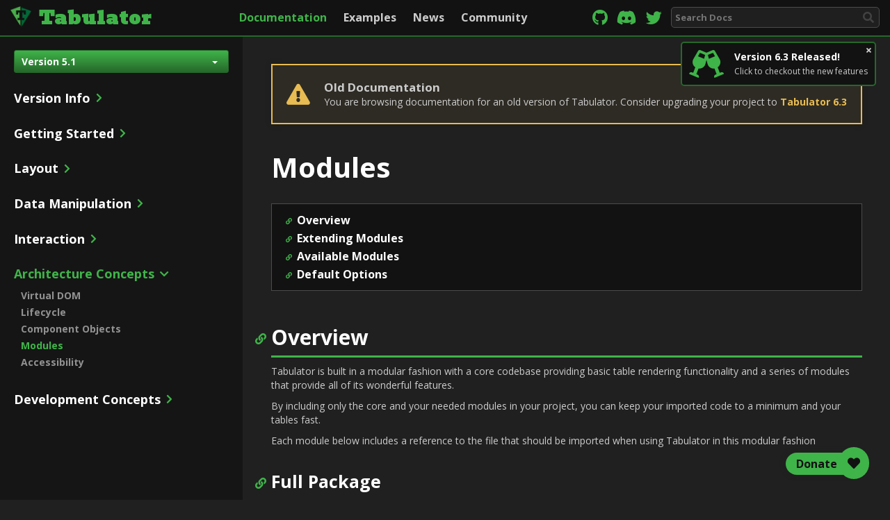

--- FILE ---
content_type: text/html; charset=UTF-8
request_url: https://tabulator.info/docs/5.1/modules
body_size: 11627
content:
<!DOCTYPE html>
<html lang="en" itemscope itemtype="http://schema.org/WebSite">

<head>
  
  <meta charset="utf-8">
  <meta http-equiv="X-UA-Compatible" content="IE=edge">
  <meta name="viewport" content="width=device-width, initial-scale=.8">
  <meta name="csrf-token" content="0qyb2yj1jbyZ8GXgEu7dvsEVcGG5bSIyBK0PZzyw">

    
  <title>Tabulator | JavaScript Tables &amp; Data Grids</title>
  <meta name="description" content="Create interactive data tables in seconds with Tabulator. A free, open source, fully featured JavaScript table / data grid generation library.">
  <meta name="author" content="Oli Folkerd">

      <meta name="robots" contents="noindex">

        
    <link rel="canonical" href="https://tabulator.info/docs/6.3/modules">
    
  <!-- Schema.org markup for Google+ -->
  <meta itemprop="name" content="Tabulator - Interactive JavaScript Tables">
  <meta itemprop="description" content="Create interactive data tables in seconds with Tabulator. A free, open source, fully featured JavaScript table / data grid generation library.">
  <meta itemprop="image" content="https://tabulator.info/images/tabulator_share.png">
  
  <!-- Twitter Card data -->
  <meta name="twitter:card" content="summary" />
  <meta name="twitter:site" content="@OliFolkerd" />
  <meta name="twitter:creator" content="@OliFolkerd" />
  <meta name="twitter:title" content="Tabulator - Interactive JavaScript Tables" />
  <meta name="twitter:description" content="Create interactive data tables in seconds with Tabulator. A free, open source, fully featured JavaScript table / data grid generation library." />
  <meta name="twitter:image" content="https://tabulator.info/images/tabulator_share.png" />
  
  
  <meta property="og:title" content="Tabulator - Interactive JavaScript Tables" />
  <meta property="og:description" content="Create interactive data tables in seconds with Tabulator. A free, open source, fully featured JavaScript table / data grid generation library." />
  <meta property="og:image" content="https://tabulator.info/images/tabulator_share.png"/>
  <meta property="og:image:secure_url" content="https://tabulator.info/images/tabulator_share.png" />
  
  
  
  
  <link href="/css/tabulator/5.1/tabulator_site.css" rel="stylesheet">
<script type="text/javascript" src="/js/tabulator/5.1/tabulator.min.js"></script>

<script type="text/javascript">
	window.TableLoader = {
		tables:{},
		register:function(table, func){
			this.tables[table] = func;
		},
		trigger:function(){
			for(var key in this.tables){
				this.tables[key]();
			}
		},
	}
	
	var tabledata = [
	{id:1, name:"Oli Bob", progress:12, location:"United Kingdom", gender:"male", rating:1, col:"red", dob:"14/04/1984", car:1, lucky_no:5, lorem:"Lorem ipsum dolor sit amet, elit consectetur adipisicing "},
	{id:2, name:"Mary May", progress:1, location:"Germany", gender:"female", rating:2, col:"blue", dob:"14/05/1982", car:true, lucky_no:10, lorem:"Lorem ipsum dolor sit amet, elit consectetur adipisicing "},
	{id:3, name:"Christine Lobowski", progress:42, location:"France", gender:"female", rating:0, col:"green", dob:"22/05/1982", car:"true", lucky_no:12, lorem:"Lorem ipsum dolor sit amet, elit consectetur adipisicing "},
	{id:4, name:"Brendon Philips", progress:100, location:"USA", gender:"male", rating:1, col:"orange", dob:"01/08/1980", lucky_no:18, lorem:"Lorem ipsum dolor sit amet, elit consectetur adipisicing "},
	{id:5, name:"Margret Marmajuke", progress:16, location:"Canada", gender:"female", rating:5, col:"yellow", dob:"31/01/1999", lucky_no:33, lorem:"Lorem ipsum dolor sit amet, elit consectetur adipisicing "},
	{id:6, name:"Frank Harbours", progress:38, location:"Russia", gender:"male", rating:4, col:"red", dob:"12/05/1966", car:1, lucky_no:2, lorem:"Lorem ipsum dolor sit amet, elit consectetur adipisicing "},
	{id:7, name:"Jamie Newhart", progress:23, location:"India", gender:"male", rating:3, col:"green", dob:"14/05/1985", car:true, lucky_no:63, lorem:"Lorem ipsum dolor sit amet, elit consectetur adipisicing "},
	{id:8, name:"Gemma Jane", progress:60, location:"China", gender:"female", rating:0, col:"red", dob:"22/05/1982", car:"true", lucky_no:72, lorem:"Lorem ipsum dolor sit amet, elit consectetur adipisicing "},
	{id:9, name:"Emily Sykes", progress:42, location:"South Korea", gender:"female", rating:1, col:"maroon", dob:"11/11/1970", lucky_no:44, lorem:"Lorem ipsum dolor sit amet, elit consectetur adipisicing "},
	{id:10, name:"James Newman", progress:73, location:"Japan", gender:"male", rating:5, col:"red", dob:"22/03/1998", lucky_no:9, lorem:"Lorem ipsum dolor sit amet, elit consectetur adipisicing "},
	];
	
	var tableDataNested = [
	{id:1, name:"Oli Bob", progress:12, location:"United Kingdom", gender:"male", rating:1, col:"red", dob:"14/04/1984", car:1, lucky_no:5, _children:[
	{id:2, name:"Mary May", progress:1, location:"Germany", gender:"female", rating:2, col:"blue", dob:"14/05/1982", car:true, lucky_no:10},
	{id:3, name:"Christine Lobowski", progress:42, location:"France", gender:"female", rating:0, col:"green", dob:"22/05/1982", car:"true", lucky_no:12},
	{id:4, name:"Brendon Philips", progress:100, location:"USA", gender:"male", rating:1, col:"orange", dob:"01/08/1980", lucky_no:18, _children:[
	{id:5, name:"Margret Marmajuke", progress:16, location:"Canada", gender:"female", rating:5, col:"yellow", dob:"31/01/1999", lucky_no:33},
	{id:6, name:"Frank Harbours", progress:38, location:"Russia", gender:"male", rating:4, col:"red", dob:"12/05/1966", car:1, lucky_no:2},
	]},
	]},
	{id:7, name:"Jamie Newhart", progress:23, location:"India", gender:"male", rating:3, col:"green", dob:"14/05/1985", car:true, lucky_no:63},
	{id:8, name:"Gemma Jane", progress:60, location:"China", gender:"female", rating:0, col:"red", dob:"22/05/1982", car:"true", lucky_no:72, _children:[
	{id:9, name:"Emily Sykes", progress:42, location:"South Korea", gender:"female", rating:1, col:"maroon", dob:"11/11/1970", lucky_no:44},
	]},
	{id:10, name:"James Newman", progress:73, location:"Japan", gender:"male", rating:5, col:"red", dob:"22/03/1998", lucky_no:9},
	];
	
	var tabledatabig = [
	{id:1, name:"Oli Bob", progress:12, gender:"male", rating:1, col:"red", dob:"14/04/1984", car:1, lucky_no:5},
	{id:2, name:"Mary May", progress:1, gender:"female", rating:2, col:"blue", dob:"14/05/1982", car:true, lucky_no:10},
	{id:3, name:"Christine Lobowski", progress:42, gender:"female", rating:0, col:"green", dob:"22/05/1982", car:"true", lucky_no:12},
	{id:4, name:"Brendon Philips", progress:100, gender:"male", rating:1, col:"orange", dob:"01/08/1980", lucky_no:18},
	{id:5, name:"Margret Marmajuke", progress:16, gender:"female", rating:5, col:"yellow", dob:"31/01/1999", lucky_no:33},
	{id:6, name:"Frank Harbours", progress:38, gender:"male", rating:4, col:"red", dob:"12/05/1966", car:1, lucky_no:2},
	{id:7, name:"Jamie Newhart", progress:23, gender:"male", rating:3, col:"green", dob:"14/05/1985", car:true, lucky_no:63},
	{id:8, name:"Gemma Jane", progress:60, gender:"female", rating:0, col:"red", dob:"22/05/1982", car:"true", lucky_no:72},
	{id:9, name:"Emily Sykes", progress:42, gender:"female", rating:1, col:"maroon", dob:"11/11/1970", lucky_no:44},
	{id:10, name:"James Newman", progress:73, gender:"male", rating:5, col:"red", dob:"22/03/1998", lucky_no:9},
	{id:11, name:"Martin Barryman", progress:20, gender:"male", rating:5, col:"violet", dob:"04/04/2001"},
	{id:12, name:"Jenny Green", progress:56, gender:"female", rating:4, col:"indigo", dob:"12/11/1998", car:true},
	{id:13, name:"Alan Francis", progress:90, gender:"male", rating:3, col:"blue", dob:"07/08/1972", car:true},
	{id:14, name:"John Phillips", progress:80, gender:"male", rating:1, col:"green", dob:"24/09/1950", car:true},
	{id:15, name:"Ed White", progress:70, gender:"male", rating:0, col:"yellow", dob:"19/06/1976"},
	{id:16, name:"Paul Branderson", progress:60, gender:"male", rating:5, col:"orange", dob:"01/01/1982"},
	{id:17, name:"Gemma Jane", progress:50, gender:"female", rating:2, col:"red", dob:"14/04/1983", car:true},
	{id:18, name:"Emma Netwon", progress:40, gender:"female", rating:4, col:"brown", dob:"07/10/1963", car:true},
	{id:19, name:"Hannah Farnsworth", progress:30, gender:"female", rating:1, col:"pink", dob:"11/02/1991"},
	{id:20, name:"Victoria Bath", progress:20, gender:"female", rating:2, col:"purple", dob:"22/03/1986"},
	];
</script>

  <!-- External Table Dependencies -->
  
  
  <link href='https://fonts.googleapis.com/css?family=Open+Sans:800,400,700,400italic,700italic|Bevan' rel='stylesheet' type='text/css'>
  
  <link href="/css/app.css?id=8d384faa31ac55403390" rel="stylesheet">
  <link rel="icon" type="image/png" href="/images/logos/t_square_outline.png">
</head>

<body data-page='docs' class="sidebar-available warning" >
  
  <nav class="navbar navbar-inverse navbar-fixed-top" role="navigation">
    
    <div class="navbar-logo">
      <a href="/"><img src="/images/logos/t_square_hollow.png" alt="Tabulator"> <span>Tabulator</span></a>
    </div>
    
    <ul class="navbar-menu hidden-xs">
      <li>
        <a class=" active" href="/docs/5.1">Documentation</a>
      </li>
      <li>
        <a class=" " href="/examples/5.1">Examples</a>
      </li>
      <li>
        <a class="" href="/news/">News</a>
      </li>
      <li>
        <a class="" href="/community/">Community</a>
      </li>
    </ul>
    
    <div class="nav-right">
      <span class="external-links hidden-xs">
        <a href="https://github.com/olifolkerd/tabulator" title="github" target="_blank"><i class="fab fa-fw fa-github"></i></a>
        <a href="https://discord.gg/G2DV8udCeB" title="discord" target="_blank"><i class="fab fa-discord"></i></a>
        <a href="https://twitter.com/olifolkerd" title="twitter" target="_blank"><i class="fab fa-fw fa-twitter"></i></a>
      </span>
      
      <span class="search-bar hidden-sm hidden-xs hidden-md">
        <input id="navbar-search-input" type="search" placeholder="Search Docs">
        <i class="fa fa-search"></i>
      </span>
    </div>
    
    <i id="mobile-menu-control" class="fas fa-bars hidden-sm hidden-md hidden-lg hidden-xl" title="toggle menu"></i>
    
  </nav>
  
    
  <a id="notify" href="/docs/6.3/release">
    <i id="notify-dismiss" class="fas fa-times" title="Dismiss notification"></i>
    <i class="notify-icon fas fa-glass-cheers"></i>
    <div class="notify-details">
      <h3>Version 6.3 Released!</h3>
      <p>Click to checkout the new features</p>
    </div>
  </a>
  
  <div id="site-content" data-page='docs'>
    <nav id="sidebar" class="sidebar ">
      <div class="sidenav">
        <ul class="navbar-menu">
          <li>
            <a class=" active" href="/docs/5.1">Documentation</a>
          </li>
          <li>
            <a class=" " href="/examples/5.1">Examples</a>
          </li>
          <li>
            <a class="" href="/news/">News</a>
          </li>
          <li>
            <a class="" href="/community/">Community</a>
          </li>
        </ul>
        
        <div id="version-select-detailed">
    <div class="btn-group">
        <button type="button" class="btn btn-sm  btn-success dropdown-toggle" data-toggle="dropdown" aria-haspopup="true" aria-expanded="false">
            Version 5.1 <span class="caret"></span>
        </button>
        <ul class="dropdown-menu  w-100">
                        
                        
                        <li class=""><a href="https://tabulator.info/docs/6.3/modules" nofollow>6.3</a></li>
                                    
                        <li class=""><a href="https://tabulator.info/docs/6.2/modules" nofollow>6.2</a></li>
                                    
                        <li class=""><a href="https://tabulator.info/docs/6.1/modules" nofollow>6.1</a></li>
                                    
                        <li class=""><a href="https://tabulator.info/docs/6.0/modules" nofollow>6.0</a></li>
                                    
                        <li class=""><a href="https://tabulator.info/docs/5.6/modules" nofollow>5.6</a></li>
                                    
                        <li class=""><a href="https://tabulator.info/docs/5.5/modules" nofollow>5.5</a></li>
                                    
                        <li class=""><a href="https://tabulator.info/docs/5.4/modules" nofollow>5.4</a></li>
                                    
                        <li class=""><a href="https://tabulator.info/docs/5.3/modules" nofollow>5.3</a></li>
                                    
                        <li class=""><a href="https://tabulator.info/docs/5.2/modules" nofollow>5.2</a></li>
                                    
                        <li class=""><a href="https://tabulator.info/docs/5.1/modules" nofollow>5.1</a></li>
                                    
                        <li class=""><a href="https://tabulator.info/docs/5.0/modules" nofollow>5.0</a></li>
                                    
                        <li class=""><a href="https://tabulator.info/docs/4.9/modules" nofollow>4.9</a></li>
                                    
                        <li class=""><a href="https://tabulator.info/docs/4.8/modules" nofollow>4.8</a></li>
                                    
                        <li class=""><a href="https://tabulator.info/docs/4.7/modules" nofollow>4.7</a></li>
                                    
                        <li class=""><a href="https://tabulator.info/docs/4.6/modules" nofollow>4.6</a></li>
                                    
                        <li class=""><a href="https://tabulator.info/docs/4.5/modules" nofollow>4.5</a></li>
                                    
                                    
                                    
                                    
                                    
                                    
                                    
                                    
                                    
                                    
                                    
                                    
                        
            <li><a href="/legacy" nofollow>Older Releases</a></li>
        </ul>
    </div>
</div>
        
        <span class="search-bar hidden-lg hidden-xl">
          <input id="sidebar-search-input" type="search" placeholder="Search Docs">
          <i class="fa fa-search"></i>
        </span>
        
        <div class="sidebar-list">
              <ul>
        <li class="">
        <h2><span>Version Info</span><i class="fa closed fa-chevron-right"></i><i class="fa open fa-chevron-down"></i></h2>
        <ul>
                        <li class=""><a href="/docs/5.1/release">Release Notes</a></li>
                        <li class=""><a href="/docs/5.1/upgrade">Upgrade Guide</a></li>
                        <li class=""><a href="/docs/5.1/jquery">jQuery Support</a></li>
                        <li class=""><a href="/docs/5.1/browsers">Browser Support</a></li>
                        <li class=""><a href="/docs/5.1/deprecated">Deprecated Functionality</a></li>
                        <li class=""><a href="/docs/5.1/frameworks">Framework Support</a></li>
                        <li class=""><a href="/docs/5.1/language">Languages</a></li>
                        <li class=""><a href="/docs/5.1/license">License</a></li>
                    </ul>
    </li>
        <li class="">
        <h2><span>Getting Started</span><i class="fa closed fa-chevron-right"></i><i class="fa open fa-chevron-down"></i></h2>
        <ul>
                        <li class=""><a href="/docs/5.1/quickstart">Quickstart</a></li>
                        <li class=""><a href="/docs/5.1/install">Installation</a></li>
                        <li class=""><a href="/docs/5.1/columns">Column Setup</a></li>
                        <li class=""><a href="/docs/5.1/data">Loading Data</a></li>
                        <li class=""><a href="/docs/5.1/options">Setup Options</a></li>
                        <li class=""><a href="/docs/5.1/callbacks">Callbacks</a></li>
                        <li class=""><a href="/docs/5.1/events">Events</a></li>
                        <li class=""><a href="/docs/5.1/reactivity">Reactivity</a></li>
                        <li class=""><a href="/docs/5.1/jquery">jQuery Wrapper</a></li>
                        <li class=""><a href="/docs/5.1/build">Custom Build</a></li>
                    </ul>
    </li>
        <li class="">
        <h2><span>Layout</span><i class="fa closed fa-chevron-right"></i><i class="fa open fa-chevron-down"></i></h2>
        <ul>
                        <li class=""><a href="/docs/5.1/layout">Table Layout</a></li>
                        <li class=""><a href="/docs/5.1/format">Formatting</a></li>
                        <li class=""><a href="/docs/5.1/page">Pagination</a></li>
                        <li class=""><a href="/docs/5.1/group">Grouping</a></li>
                        <li class=""><a href="/docs/5.1/tree">Tree Structure</a></li>
                        <li class=""><a href="/docs/5.1/theme">Themes</a></li>
                        <li class=""><a href="/docs/5.1/style">Styling</a></li>
                        <li class=""><a href="/docs/5.1/localize">Localization</a></li>
                    </ul>
    </li>
        <li class="">
        <h2><span>Data Manipulation</span><i class="fa closed fa-chevron-right"></i><i class="fa open fa-chevron-down"></i></h2>
        <ul>
                        <li class=""><a href="/docs/5.1/update">Updating Data</a></li>
                        <li class=""><a href="/docs/5.1/mutators">Mutators</a></li>
                        <li class=""><a href="/docs/5.1/edit">Editing</a></li>
                        <li class=""><a href="/docs/5.1/validate">Validation</a></li>
                        <li class=""><a href="/docs/5.1/sort">Sort</a></li>
                        <li class=""><a href="/docs/5.1/filter">Filters</a></li>
                        <li class=""><a href="/docs/5.1/column-calcs">Column Calculations</a></li>
                    </ul>
    </li>
        <li class="">
        <h2><span>Interaction</span><i class="fa closed fa-chevron-right"></i><i class="fa open fa-chevron-down"></i></h2>
        <ul>
                        <li class=""><a href="/docs/5.1/navigation">Navigation</a></li>
                        <li class=""><a href="/docs/5.1/keybindings">Keybindings</a></li>
                        <li class=""><a href="/docs/5.1/move">Movable Rows and Columns</a></li>
                        <li class=""><a href="/docs/5.1/select">Row Selection</a></li>
                        <li class=""><a href="/docs/5.1/menu">Menus</a></li>
                        <li class=""><a href="/docs/5.1/history">Interaction History</a></li>
                        <li class=""><a href="/docs/5.1/persist">Persistent Config</a></li>
                        <li class=""><a href="/docs/5.1/clipboard">Clipboard</a></li>
                        <li class=""><a href="/docs/5.1/download">Download</a></li>
                        <li class=""><a href="/docs/5.1/print">Printing</a></li>
                    </ul>
    </li>
        <li class="open active">
        <h2><span>Architecture Concepts</span><i class="fa closed fa-chevron-right"></i><i class="fa open fa-chevron-down"></i></h2>
        <ul>
                        <li class=""><a href="/docs/5.1/virtual-dom">Virtual DOM</a></li>
                        <li class=""><a href="/docs/5.1/lifecycle">Lifecycle</a></li>
                        <li class=""><a href="/docs/5.1/components">Component Objects</a></li>
                        <li class="active"><a href="/docs/5.1/modules">Modules</a></li>
                        <li class=""><a href="/docs/5.1/accessibility">Accessibility</a></li>
                    </ul>
    </li>
        <li class="">
        <h2><span>Development Concepts</span><i class="fa closed fa-chevron-right"></i><i class="fa open fa-chevron-down"></i></h2>
        <ul>
                        <li class=""><a href="/docs/5.1/debug">Debug Tools</a></li>
                        <li class=""><a href="/docs/5.1/module-build">Building Modules</a></li>
                        <li class=""><a href="/docs/5.1/module-examples">Example Modules</a></li>
                        <li class=""><a href="/docs/5.1/events-internal">Internal Event Bus</a></li>
                        <li class=""><a href="/docs/5.1/render">Renderers</a></li>
                    </ul>
    </li>
    </ul>        </div>
        
        <div class="external-links">
          <a href="https://github.com/olifolkerd/tabulator" title="github" target="_blank"><i class="fab fa-fw fa-github"></i></a>
          <a href="https://discord.gg/G2DV8udCeB" title="discord" target="_blank"><i class="fab fa-discord"></i></a>
          <a href="https://twitter.com/olifolkerd" title="twitter" target="_blank"><i class="fab fa-fw fa-twitter"></i></a>
        </div>
        
      </div>
    </nav>
    
    <main>
      <div id="main-contents">
        	<!-- 		<div style="text-align: center; margin-top:20px; margin-bottom:-20px;">
		<a href="https://software.event.engineering" target="_blank"><img src="/images/banner.png" alt="Job Opportunity - JavaScript Developer" style="width:600px; max-width:100%;  margin-bottom:20px;" title="Job Oppor
			tunity - Apply Now!"></a>
		</div>
	-->
		
			<div class="warning-notice" style="position:sticky;">
		<div class="warning-notice-holder">
			<i class="fa fa-exclamation-triangle"></i>
			
			<div class="warning-notice-content">
				<div class="warning-notice-title">Old Documentation</div>
				<div>You are browsing documentation for an old version of Tabulator. Consider upgrading your project to <a href="https://tabulator.info/docs/6.3/modules">Tabulator 6.3</a></div>
			</div>
		</div>
	</div>
			
	
<h1>Modules</h1>

<ul class="page-links">
    <li><a href="#overview">Overview</a></li>
    <li><a href="#extend">Extending Modules</a></li>
    <li><a href="#modules">Available Modules</a></li>
    <li><a href="#default">Default Options</a></li>
</ul>



<h2><a class="anchor" id="overview" href="#overview">Overview</a></h2>

<p>Tabulator is built in a modular fashion with a core codebase providing basic table rendering functionality and a series of modules that provide all of its wonderful features.</p>

<p>By including only the core and your needed modules in your project, you can keep your imported code to a minimum and your tables fast.</p>

<p>Each module below includes a reference to the file that should be imported when using Tabulator in this modular fashion</p>


<h3><a class="anchor" id="setup-full" href="#setup-full">Full Package</a></h3>
<p>If you would prefer to include the whole Tabulator library in your project, complete with all the built in modules, you can instead import <span class='param'>TabulatorFull</span>, this will pre-register all modules.</p>

<p>Full details on how to use the modular install approach can be found in the <a href="/docs/5.1/install">Install Documentation</a></p>


<h2><a class="anchor" id="extend" href="#extend">Extending Modules </a></h2>
<p>A lot of the modules come with a range of default settings to make setting up your table easier, for example the sorters, formatters and editors that ship with Tabulator as standard.</p>

<p>If you are using a lot of custom settings over and over again (for example a custom sorter). you can end up re-delcaring it several times for different tables. To make your life easier Tabulator allows you to extend the default setup of each module to make your custom options as easily accessible as the defaults.</p>

<p>Using the <span class='param'>extendModule</span> function on the global <span class='param'>Tabulator</span> variable allows you to globally add these options to all tables.</p>

<p>The function takes three arguments, the name of the module, the name of the property you want to extend, and an object containing the elements you want to add in your module. In the example below we extend the <span class='param'>format</span> module to add two new default formatters:</p>

<pre class="prettyprint lang-js">Tabulator.extendModule("format", "formatters", {
    bold:function(cell, formatterParams){
        return "&lt;strong&gt;" + cell.getValue() + "&lt;/strong&gt;"; //make the contents of the cell bold
    },
    uppercase:function(cell, formatterParams){
        return cell.getValue().toUpperCase(); //make the contents of the cell uppercase
    }
});</pre>

<p>These formatters can then be access like any of the default formatters in the column definition object:</p>

<pre class="prettyprint lang-js">{title:"name", field:"name", formatter:"bold"},
{title:"Car Registration", field:"reg", formatter:"uppercase"},</pre>

<p>The <span class='param'>extendModule</span> function must be called on Tabulator after it has been included in your project but before any tables are instantiated.</p>

<p class="note"><strong>Note: </strong>if you use a property in your module object that is already in use, the existing property will be overwritten.</p>



<h2><a class="anchor" id="modules" href="#modules">Available Modules</a></h2>

<p>This section will take you through all of the available modules and how to extend them further with your own custom functionality.</p>

<p>As mentioned above, Tabulator comes with all modules installed by default.</p>


<h3><a class="anchor" id="module-accessor" href="#module-accessor">Accessors</a></h3>
<p>The accessor module allows for manipulation of data as it is retrieved from Tabulator.</p>

<p>More information on these functions can be found in the <a href="/docs/5.1/modules#accessors">Accessors Documentation</a>.</p>

<p>This can be extended to add custom accessor functions to the default list:</p>

<pre class="prettyprint lang-js">Tabulator.extendModule("accessor", "accessors", {
    roundDown:function(value, data, accessorParams){
        return Math.floor(value); //return the new value for the cell data.
    }
});</pre>

<p>You can use an accessor defined in the module by passing the name to the accessor property in the column definition object.</p>

<pre class="prettyprint lang-js">var table = new Tabulator("#example-table", {
    columns:[
        {field:"tax", title:"Tax (£)", accessor:"roundDown"},
    ],
});</pre>

<h4>Module Import</h4>

<p>When importing Tabulator with specific modules, this module can be included by importing <span class='param'>AccessorModule</span></p>
<pre class="prettyprint lang-js">import {AccessorModule} from 'tabulator-tables';
</pre>


<h3><a class="anchor" id="module-ajax" href="#module-ajax">Ajax Requests</a></h3>

<p>The ajax module allows for loading data from remote sources using ajax requests.</p>

<p>More information on these functions can be found in the <a href="/docs/5.1/data#ajax">Ajax Documentation</a>.</p>

<p>The default ajax configuration object can be extended to changed the default request behaviour. the example below will change the default request type to <span class='param'>POST</span> and the contentType header to <span class='param'>application/JSON</span>.</p>

<pre class="prettyprint lang-js">Tabulator.extendModule("ajax", "defaultConfig", {
    type:"POST",
    contentType : "application/json; charset=utf-8"
});</pre>

<h4>Module Import</h4>

<p>When importing Tabulator with specific modules, this module can be included by importing <span class='param'>AjaxModule</span></p>
<pre class="prettyprint lang-js">import {AjaxModule} from 'tabulator-tables';
</pre>



<h3><a class="anchor" id="module-clipboard" href="#module-clipboard">Clipboard</a></h3>
<div class="alert alert-success extension-info" role="alert">
  <i class="fa fa-cubes"></i>
  Clipboard functionality is dependent on the <a href="#module-export">export module</a>
</div>
<p>The clipboard module allows data to be copied and pasted to and from the clipboard.</p>

<p>More information on these functions can be found in the <a href="/docs/5.1/clipboard">Clipboard Documentation</a>.</p>

<h4>Module Import</h4>
<p>When importing Tabulator with specific modules, this module can be included by importing <span class='param'>ClipboardModule</span></p>
<pre class="prettyprint lang-js">import {ClipboardModule} from 'tabulator-tables';
</pre>



<h3><a class="anchor" id="module-colcalc" href="#module-colcalc">Column Calculation</a></h3>
<p>The column calculation module allows for automatic column calculation rows to be generated in the header and footer of the table.</p>

<p>More information on these functions can be found in the <a href="/docs/5.1/column-calcs">Column Calculations Documentation</a>.</p>

<p>This can be extended to add custom calculation functions to the default list:</p>

<pre class="prettyprint lang-prototype.js">Tabulator.extendModule("columnCalcs", "calculations", {
    "adult":function(values, data, calcParams){
        //values - array of column values
        //data - all table data
        //calcParams - params passed from the column definition object

        var count = 0;

        values.forEach(function(value){
            if(value > 18){
                count ++;
            }
        });

        return calc;
    }
});</pre>

<h4>Module Import</h4>
<p>When importing Tabulator with specific modules, this module can be included by importing <span class='param'>ColumnCalcsModule</span></p>
<pre class="prettyprint lang-js">import {ColumnCalcsModule} from 'tabulator-tables';
</pre>


<h3><a class="anchor" id="module-comms" href="#module-comms">Comms</a><small> (included in tabulator.js by default. Mandatory module - cannot be removed)</small></h3>
<p>The comms module handles inter-table communication.</p>

<p>The module is used as part of <a href="/docs/5.1/move">Movable Rows</a> and <a href="/docs/5.1/download">Downloads</a>.</p>


<h3><a class="anchor" id="module-datatree" href="#module-datatree">Data Tree</a></h3>
<p>The data tree module handles interactive nested data layouts.</p>

<p>More information on these functions can be found in the <a href="/docs/5.1/tree">Data Tree Documentation</a>.</p>

<h4>Module Import</h4>
<p>When importing Tabulator with specific modules, this module can be included by importing <span class='param'>DataTreeModule</span></p>
<pre class="prettyprint lang-js">import {DataTreeModule} from 'tabulator-tables';
</pre>



<h3><a class="anchor" id="module-download" href="#module-download">Download</a></h3>
<p>The download module allows for downloading data from the table into a file.</p>

<p>More information on these functions can be found in the <a href="/docs/5.1/download">Download Documentation</a>.</p>

<p>This can be extended to add custom download functions to the default list:</p>

<pre class="prettyprint lang-js">Tabulator.extendModule("download", "downloaders", {
    string:function(columns, data, options){
        var fileContents = data.toString();
        return 'data:application/txt;charset=utf-8,' + encodeURIComponent(fileContents);
    }
});</pre>

<p>You can now use this in the <span class='param'>download</span> function:</p>

<pre class="prettyprint lang-js">table.download("string", "data.txt");</pre>

<h4>Module Import</h4>
<p>When importing Tabulator with specific modules, this module can be included by importing <span class='param'>DownloadModule</span></p>
<pre class="prettyprint lang-js">import {DownloadModule} from 'tabulator-tables';
</pre>



<h3><a class="anchor" id="module-edit" href="#module-edit">Edit</a></h3>

<p>The edit module allows the user to change data in cells, header filters are also dependent on this module.</p>

<p>More information on these functions can be found in the <a href="/docs/5.1/edit">Editing Data Documentation</a>.</p>

<p>This can be extended to add custom editor functions to the default list:</p>

<pre class="prettyprint lang-js">Tabulator.extendModule("edit", "editors", {
    uppercaseInput:function(cell, onRendered, success, cancel, editorParams){

        //create and style input
        var cellValue = cell.getValue().toUpperCase(),
        input = document.createElement("input");

        input.setAttribute("type", "text");

        input.style.padding = "4px";
        input.style.width = "100%";
        input.style.boxSizing = "border-box";

        input.value = cellValue;

        onRendered(function () {
            input.focus();
            input.style.height = "100%";
        });

        function onChange(e) {
            if (input.value != cellValue) {
                success(input.value.toUpperCase());
            } else {
                cancel();
            }
        }

        //submit new value on blur or change
        input.addEventListener("change", onChange);
        input.addEventListener("blur", onChange);

        //submit new value on enter
        input.addEventListener("keydown", function (e) {
            if (e.keyCode == 13) {
                success(input.value);
            }

            if (e.keyCode == 27) {
                cancel();
            }
        });

        return input;
    },
});</pre>

<p>You can use an editor defined in the module by passing the name to the editor property in the column definition object.</p>

<pre class="prettyprint lang-js">var table = new Tabulator("#example-table", {
    columns:[
        {field:"tax", title:"Tax (£)", editor:"uppercaseInput"},
    ]
});</pre>

<h4>Module Import</h4>
<p>When importing Tabulator with specific modules, this module can be included by importing <span class='param'>EditModule</span></p>
<pre class="prettyprint lang-js">import {EditModule} from 'tabulator-tables';
</pre>


<h3><a class="anchor" id="module-export" href="#module-export">Export</a></h3>
<p>Converts the current table into a standard HTML table.</p>

<p>Used by the <a href="#module-clipboard">Clipboard</a>, <a href="#module-print">Print</a> and <a href="#module-download">Downloads</a> modules and the <span class='param'>getHtml</span> function</p>

<p>More information on these functions can be found in the <a href="/docs/5.1/update#retrieve-html">HTML Export Documentation</a>.</p>

<h4>Module Import</h4>
<p>When importing Tabulator with specific modules, this module can be included by importing <span class='param'>ExportModule</span></p>
<pre class="prettyprint lang-js">import {ExportModule} from 'tabulator-tables';
</pre>


<h3><a class="anchor" id="module-filter" href="#module-filter">Filter Data</a></h3>
<p>The filter module allows for filtering of the rows that appear in the table..</p>

<p>More information on these functions can be found in the <a href="/docs/5.1/filter">Filter Documentation</a>.</p>

<p>This can be extended to add custom filter functions to the default list:</p>

<pre class="prettyprint lang-js">Tabulator.extendModule("filter", "filters", {
    "===":function(headerValue, rowValue, rowData, filterParams){
        //headerValue - the value of the header filter element
        //rowValue - the value of the column in this row
        //rowData - the data for the row being filtered
        //filterParams - params object passed to the headerFilterFuncParams property

        return rowVal === headerValue ? true : false;
    }
});</pre>

<p>You can now use this in any of the filter functions:</p>

<pre class="prettyprint lang-js">table.setFilter("age", "===", 10);</pre>

<h4>Module Import</h4>
<p>When importing Tabulator with specific modules, this module can be included by importing <span class='param'>FilterModule</span></p>
<pre class="prettyprint lang-js">import {FilterModule} from 'tabulator-tables';
</pre>



<h3><a class="anchor" id="module-format" href="#module-format">Format Data</a></h3>
<p>The format module allows different display options for data in the table.</p>

<p>More information on these functions can be found in the <a href="/docs/5.1/format">Formatter Documentation</a>.</p>

<p>This can be extended to add custom formatter functions to the default list:</p>

<pre class="prettyprint lang-js">Tabulator.extendModule("format", "formatters", {
    file:function(cell, formatterParams){
        return "&lt;img class='fileicon' src='/images/fileicons/" + cell.getValue() + ".png'&gt;&lt;/img&gt;";
    },
});</pre>

<p>You can use a formatter defined in the module by passing the name to the formatter property in the column definition object.</p>

<pre class="prettyprint lang-js">var table = new Tabulator("#example-table", {
    columns:[
        {field:"Photo", title:"photo", formatter:"file"},
    ],
});</pre>

<h4>Module Import</h4>
<p>When importing Tabulator with specific modules, this module can be included by importing <span class='param'>FormatModule</span></p>
<pre class="prettyprint lang-js">import {FormatModule} from 'tabulator-tables';
</pre>



<h3><a class="anchor" id="module-frozenColumns" href="#module-frozenColumns">Frozen Columns</a></h3>
<p>The frozen column module allows columns to be held in place while the table is horizontally scrolled.</p>

<p>More information on these functions can be found in the <a href="/docs/5.1/layout#frozen-column">Frozen Columns Documentation</a>.</p>

<h4>Module Import</h4>
<p>When importing Tabulator with specific modules, this module can be included by importing <span class='param'>FrozenColumnsModule</span></p>
<pre class="prettyprint lang-js">import {FrozenColumnsModule} from 'tabulator-tables';
</pre>



<h3><a class="anchor" id="module-frozenRows" href="#module-frozenRows">Frozen Rows</a></h3>
<p>The frozen row module allows rows to be held in place in the header while the table is vertically scrolled.</p>

<p>More information on these functions can be found in the <a href="/docs/5.1/layout#frozen-row">Frozen Rows Documentation</a>.</p>

<h4>Module Import</h4>
<p>When importing Tabulator with specific modules, this module can be included by importing <span class='param'>FrozenRowsModule</span></p>
<pre class="prettyprint lang-js">import {FrozenRowsModule} from 'tabulator-tables';
</pre>


<h3><a class="anchor" id="module-groupRows" href="#module-groupRows">Group Rows</a></h3>
<p>The group rows module allows rows to be grouped together by a column value.</p>

<p>More information on these functions can be found in the <a href="/docs/5.1/group">Grouping Documentation</a>.</p>

<h4>Module Import</h4>
<p>When importing Tabulator with specific modules, this module can be included by importing <span class='param'>GroupRowsModule</span></p>
<pre class="prettyprint lang-js">import {GroupRowsModule} from 'tabulator-tables';
</pre>



<h3><a class="anchor" id="module-history" href="#module-history">History</a> </h3>
<p>The history module allows the Tabulator to track user interaction with table data, and makes the <span class='param'>undo</span> and <span class='param'>redo</span> function available.</p>

<p>More information on these functions can be found in the <a href="/docs/5.1/history">History Documentation</a>.</p>

<h4>Module Import</h4>
<p>When importing Tabulator with specific modules, this module can be included by importing <span class='param'>HistoryModule</span></p>
<pre class="prettyprint lang-js">import {HistoryModule} from 'tabulator-tables';
</pre>



<h3><a class="anchor" id="module-htmlTableImport" href="#module-htmlTableImport">HTML Table Import</a></h3>
<p>The allows HTML tables to be converted to Tabulators.</p>

<p>More information on these functions can be found in the <a href="/docs/5.1/data#table">HTML Import Documentation</a>.</p>

<h4>Module Import</h4>
<p>When importing Tabulator with specific modules, this module can be included by importing <span class='param'>HtmlTableImportModule</span></p>
<pre class="prettyprint lang-js">import {HtmlTableImportModule} from 'tabulator-tables';
</pre>




<h3><a class="anchor" id="module-import" href="#module-import">Import Data</a></h3>
<p>The import module is responsible for loading non JavaScript data types into the table.</p>

<p>More information on these functions can be found in the <a href="/docs/5.1/data#import">Data Loading Documentation</a>.</p>

<p>This can be extended to add custom importer functions to the default list:</p>

<pre class="prettyprint lang-js">Tabulator.extendModule("import", "importers", {
    jsonCustom:function(fileContents){
        return JSON.parse(fileContents);
    },
});</pre>

<p>You can use a importer defined in the module by passing the name to the importer property in the column definition object.</p>

<pre class="prettyprint lang-js">table.import("jsonCustom", ".json");</pre>

<h4>Module Import</h4>
<p>When importing Tabulator with specific modules, this module can be included by importing <span class='param'>ImportModule</span></p>
<pre class="prettyprint lang-js">import {ImportModule} from 'tabulator-tables';
</pre>




<h3><a class="anchor" id="module-interaction" href="#module-interaction">Interaction</a></h3>
<p>The interaction module is responsible for monitoring click, tap and mouse events and triggering the matching table events.</p>

<p>More information on these functions can be found in the <a href="/docs/5.1/events">Events Documentation</a>.</p>

<h4>Module Import</h4>
<p>When importing Tabulator with specific modules, this module can be included by importing <span class='param'>InteractionModule</span></p>
<pre class="prettyprint lang-js">import {InteractionModule} from 'tabulator-tables';
</pre>




<h3><a class="anchor" id="module-keybindings" href="#module-keybindings">Key Bindings </a></h3>
<p>The key bindings module allows user interaction with the table through keyboard shortcuts.</p>

<p>More information on these functions can be found in the <a href="/docs/5.1/keybindings">Key Bindings Documentation</a>.</p>

<p>Any of the default <span class='param'>keybindings</span> options can be extended:</p>

<pre class="prettyprint lang-js">Tabulator.extendModule("keybindings", "bindings", {
    navPrev:"shift + 9",
});</pre>

<p>The default list of keybinding actions and their functions can be extended:</p>

<pre class="prettyprint lang-js">Tabulator.extendModule("keybindings", "actions", {
    "deleteSelectedRows":function(){ //delete selected rows
        var rows = this.table.getSelectedRows();

        rows.forEach(function(row){
            row.delete();
        });
    },
});</pre>

<h4>Module Import</h4>
<p>When importing Tabulator with specific modules, this module can be included by importing <span class='param'>KeybindingsModule</span></p>
<pre class="prettyprint lang-js">import {KeybindingsModule} from 'tabulator-tables';
</pre>



<h3><a class="anchor" id="module-layout" href="#module-layout">Layout </a><small>(included in tabulator.js by default. Mandatory module - cannot be removed)</small></h3>
<p>The layout module handles column layout modes</p>

<p>More information on this functionality can be found in the <a href="/docs/5.1/layout">Layout Documentation</a>.</p>


<h3><a class="anchor" id="module-localize" href="#module-localize">Localization</a> <small>(included in tabulator.js by default. Mandatory module - cannot be removed)</small></h3>
<p>The localization module allows for changing the text of tabulator control elements to match the language on the computer viewing them.</p>

<p>More information on these functions can be found in the <a href="/docs/5.1/localize">Localization Documentation</a>.</p>

<p>This can be extended to add custom language definitions to the default list:</p>

<pre class="prettyprint lang-js">Tabulator.extendModule("localize", "langs", {
    "en":{
        "columns":{
        },
        "ajax":{
            "loading":"Loading",
            "error":"Error",
        },
        "pagination":{
            "page_size":"Page Size",
            "first":"First",
            "first_title":"First Page",
            "last":"Last",
            "last_title":"Last Page",
            "prev":"Prev",
            "prev_title":"Prev Page",
            "next":"Next",
            "next_title":"Next Page",
        },
        "headerFilters":{
            "default":"filter column...",
            "columns":{}
        }
    },
});</pre>

<p>This will then be available to the locale auto-detect as well as the <span class='param'>setLocale</span> function.</p>

<pre class="prettyprint lang-js">table.setLocale("en");</pre>



<h3><a class="anchor" id="module-menu" href="#module-menu">Menu</a></h3>
<p>The menu module handles generation of context and header menus.</p>

<p>More information on this functionality can be found in the <a href="/docs/5.1/menu">Menu Documentation</a>.</p>

<h4>Module Import</h4>
<p>When importing Tabulator with specific modules, this module can be included by importing <span class='param'>MenuModule</span></p>
<pre class="prettyprint lang-js">import {MenuModule} from 'tabulator-tables';
</pre>



<h3><a class="anchor" id="module-moveColumn" href="#module-moveColumn">Movable Columns</a></h3>
<p>The movable columns module allows the user to drag and drop columns in any order they like.</p>

<p>More information on these functions can be found in the <a href="/docs/5.1/move">Movable Column Documentation</a>.</p>

<h4>Module Import</h4>
<p>When importing Tabulator with specific modules, this module can be included by importing <span class='param'>MoveColumnsModule</span></p>
<pre class="prettyprint lang-js">import {MoveColumnsModule} from 'tabulator-tables';
</pre>

<h3><a class="anchor" id="module-moveRow" href="#module-moveRow">Movable Rows</a></h3>
<p>The movable rows module allows the user to drag and drop rows in any order they like.</p>

<p>More information on these functions can be found in the <a href="/docs/5.1/move">Movable Rows Documentation</a>.</p>

<p>This module can be extended to add custom receiver functions to the default list:</p>

<pre class="prettyprint lang-js">Tabulator.extendModule("moveRow", "receivers", {
    nameUpdate:function(fromRow, toRow, fromTable){
        if(toRow){
            toRow.update({"name":fromRow.getData().name});
            return true;
        }
        return false;
    }
});</pre>

<p>You can use a receiver defined in the module by passing the name to the <span class='param'>movableRowsReceiver</span> option.</p>

<pre class="prettyprint lang-js">var table = new Tabulator("#example-table", {
    movableRowsReceiver: "nameUpdate",
})</pre>

<p>This module can also be extended to add custom sender functions to the default list:</p>

<pre class="prettyprint lang-js">Tabulator.extendModule("moveRow", "senders", {
    incrementMoved:function(fromRow, toRow, fromTable){
        fromRow.update({moved:fromRow.getData().moved + 1})
    }
});</pre>

<p>You can use a sender defined in the module by passing the name to the <span class='param'>movableRowsSender</span> option.</p>

<pre class="prettyprint lang-js">var table = new Tabulator("#example-table", {
    movableRowsSender: "incrementMoved",
})</pre>

<h4>Module Import</h4>
<p>When importing Tabulator with specific modules, this module can be included by importing <span class='param'>MoveRowsModule</span></p>
<pre class="prettyprint lang-js">import {MoveRowsModule} from 'tabulator-tables';
</pre>



<h3><a class="anchor" id="module-mutator" href="#module-mutator">Mutators</a></h3>
<p>The mutator module allows for manipulation of data as it is entered into Tabulator.</p>

<p>More information on these functions can be found in the <a href="/docs/5.1/mutators">Mutators Documentation</a>.</p>

<p>This can be extended to add custom mutator functions to the default list:</p>

<pre class="prettyprint lang-js">Tabulator.extendModule("mutator", "mutators", {
    tooManyCars:function(value, data, type, mutatorParams){
        return value > 5;
    },
});</pre>

<p>You can use a mutator defined in the module by passing the name to the mutator property in the column definition object.</p>

<pre class="prettyprint lang-js">var table = new Tabulator("#example-table", {
    columns:[
        {field:"tax", title:"Tax (£)", mutator:"tooManyCars"},
    ],
});</pre>

<h4>Module Import</h4>
<p>When importing Tabulator with specific modules, this module can be included by importing <span class='param'>MutatorModule</span></p>
<pre class="prettyprint lang-js">import {MutatorModule} from 'tabulator-tables';
</pre>


<h3><a class="anchor" id="module-page" href="#module-page">Pagination</a></h3>
<p>The pagination module allows rows to be split up into pages for navigation rather than using a vertical scroll bar.</p>

<p>More information on these functions can be found in the <a href="/docs/5.1/page">Pagination Documentation</a>.</p>

<p>This can be extended to add custom counter functions to the default list:</p>

<pre class="prettyprint lang-js">Tabulator.extendModule("page", "pageCounters", {
    rowpage:function(pageSize, currentRow, currentPage, totalRows, totalPages){
        return "Showing " pageSize +  " rows of " + totalRows + " total";
    }
});</pre>


<h4>Module Import</h4>
<p>When importing Tabulator with specific modules, this module can be included by importing <span class='param'>PageModule</span></p>
<pre class="prettyprint lang-js">import {PageModule} from 'tabulator-tables';
</pre>



<h3><a class="anchor" id="module-persistence" href="#module-persistence">Persistent Config</a></h3>
<p>The persistence module allows the layout of columns and the current sorters and filters to be stored in local storage or cookies so that a users preferences can be remembered every time they reload the page.</p>

<p>This can be extended to add custom writer functions to the default list:</p>

<pre class="prettyprint lang-js">Tabulator.extendModule("persistence", "writers", {
    example:function(id, type, data){
        //id - tables persistence id
        //type - type of data being persisted ("sort", "filter", "group", "page" or "columns")
        //data - array or object of data

        localStorage.setItem(id + "-" + type, JSON.stringify(data));
    },
});</pre>

<p>You can use a sorter defined in the module by passing the name to the persistenceWriterFunc property in the column definition object.</p>

<pre class="prettyprint lang-js">var table = new Tabulator("#example-table", {
    persistenceWriterFunc: "example"
});</pre>

<p>This can be extended to add custom reader functions to the default list:</p>

<pre class="prettyprint lang-js">Tabulator.extendModule("persistence", "readers", {
    example:function(id, type){
        //id - tables persistence id
        //type - type of data being persisted ("sort", "filter", "group", "page" or "columns")

        var data = localStorage.getItem(id + "-" + type);

        return data ? JSON.parse(data) : false;
    },
});</pre>

<p>You can use a sorter defined in the module by passing the name to the persistenceReaderFunc property in the column definition object.</p>

<pre class="prettyprint lang-js">var table = new Tabulator("#example-table", {
    persistenceReaderFunc: "example",
});</pre>


<p>If you have extended both the <span class='param'>reader</span> and <span class='param'>writer</span> objects with functions of the same name you can use the <span class='param'>persistenceMode</span> property as short hand to load them both into the table</p>

<pre class="prettyprint lang-js">var table = new Tabulator("#example-table", {
    persistenceMode: "example",
});</pre>

<p>More information on these functions can be found in the <a href="/docs/5.1/persist">Persistent Config Documentation</a>.</p>

<h4>Module Import</h4>
<p>When importing Tabulator with specific modules, this module can be included by importing <span class='param'>PersistenceModule</span></p>
<pre class="prettyprint lang-js">import {PersistenceModule} from 'tabulator-tables';
</pre>


<h3><a class="anchor" id="module-print" href="#module-print">Print</a></h3>
<div class="alert alert-success extension-info" role="alert">
  <i class="fa fa-cubes"></i>
  Print functionality is dependent on the <a href="#module-export">Export module</a>
</div>
<p>Manages printing of the table and print styling.</p>

<p>More information on these functions can be found in the <a href="/docs/5.1/data#print">Printing Documentation</a>.</p>

<h4>Module Import</h4>
<p>When importing Tabulator with specific modules, this module can be included by importing <span class='param'>PrintModule</span></p>
<pre class="prettyprint lang-js">import {PrintModule} from 'tabulator-tables';
</pre>



<h3><a class="anchor" id="module-reactive-data" href="#module-reactive-data">Reactive Data</a></h3>
<p>The reactive data module allows tabulator to watch an array of table data objects and automatically update the table when the data is altered.</p>

<p>More information on these functions can be found in the <a href="/docs/5.1/reactivity#reactive-data">Reactive Data Documentation</a>.</p>

<h4>Module Import</h4>
<p>When importing Tabulator with specific modules, this module can be included by importing <span class='param'>ReactiveDataModule</span></p>
<pre class="prettyprint lang-js">import {ReactiveDataModule} from 'tabulator-tables';
</pre>




<h3><a class="anchor" id="module-resizeColumns" href="#module-resizeColumns">Resizable Columns</a></h3>
<p>The resizable columns module allows the user to resize columns by dragging on the edge of the columns.</p>

<p>More information on these functions can be found in the <a href="/docs/5.1/layout#resize-column">Resizable Columns Documentation</a>.</p>

<h4>Module Import</h4>
<p>When importing Tabulator with specific modules, this module can be included by importing <span class='param'>ResizeColumnsModule</span></p>
<pre class="prettyprint lang-js">import {ResizeColumnsModule} from 'tabulator-tables';
</pre>



<h3><a class="anchor" id="module-resizeRows" href="#module-resizeRows">Resizable Rows</a></h3>
<p>The resizable rows module allows the user to resize rows by dragging on the top or bottom edges of a row.</p>

<p>More information on these functions can be found in the <a href="/docs/5.1/layout#resize-row">Resizable Rows Documentation</a>.</p>

<h4>Module Import</h4>
<p>When importing Tabulator with specific modules, this module can be included by importing <span class='param'>ResizeRowsModule</span></p>
<pre class="prettyprint lang-js">import {ResizeRowsModule} from 'tabulator-tables';
</pre>



<h3><a class="anchor" id="module-resizeTable" href="#module-resizeTable">Resizable Table</a></h3>
<p>The table resize module allows the table to automatically redraw its contents to fit its container when the table container is resized.</p>

<p>More information on these functions can be found in the <a href="/docs/5.1/layout#resize-table">Table Resize Documentation</a>.</p>

<h4>Module Import</h4>
<p>When importing Tabulator with specific modules, this module can be included by importing <span class='param'>ResizeTableModule</span></p>
<pre class="prettyprint lang-js">import {ResizeTableModule} from 'tabulator-tables';
</pre>



<h3><a class="anchor" id="module-responsiveLayout" href="#module-responsiveLayout">Responsive Layout</a></h3>
<p>The responsive layout module hides and shows columns to ensure that they do not excede the width of the table. Great for use on mobile devices.</p>

<p>More information on these functions can be found in the <a href="/docs/5.1/layout#responsive">Responsive Layout Documentation</a>.</p>

<h4>Module Import</h4>
<p>When importing Tabulator with specific modules, this module can be included by importing <span class='param'>ResponsiveLayoutModule</span></p>
<pre class="prettyprint lang-js">import {ResponsiveLayoutModule} from 'tabulator-tables';
</pre>



<h3><a class="anchor" id="module-selectRow" href="#module-selectRow">Selectable Rows</a></h3>
<p>The selectable rows module allows the user to select a number of rows to take action on them.</p>

<p>More information on these functions can be found in the <a href="/docs/5.1/select">Selectable Rows Documentation</a>.</p>

<h4>Module Import</h4>
<p>When importing Tabulator with specific modules, this module can be included by importing <span class='param'>SelectRowModule</span></p>
<pre class="prettyprint lang-js">import {SelectRowModule} from 'tabulator-tables';
</pre>



<h3><a class="anchor" id="module-sort" href="#module-sort">Sorting Data</a></h3>
<p>The sorting module allows for reordering of rows in the table based on a column value.</p>

<p>More information on these functions can be found in the <a href="/docs/5.1/sort">Sorting Documentation</a>.</p>

<p>This can be extended to add custom sorter functions to the default list:</p>

<pre class="prettyprint lang-js">Tabulator.extendModule("sort", "sorters", {
    datetime:function(a, b){
        a = luxon.DateTime.fromFormat(a, "dd/MM/yyyy hh:mm");
        b = luxon.DateTime.fromFormat(b, "dd/MM/yyyy hh:mm");
        return a - b;
    },
});</pre>

<p>You can use a sorter defined in the module by passing the name to the sorter property in the column definition object.</p>

<pre class="prettyprint lang-js">var table = new Tabulator("#example-table", {
    columns:[
        {field:"start", title:"Start Time", sorter:"datetime"},
    ],
});</pre>

<h4>Module Import</h4>
<p>When importing Tabulator with specific modules, this module can be included by importing <span class='param'>SortModule</span></p>
<pre class="prettyprint lang-js">import {SortModule} from 'tabulator-tables';
</pre>



<h3><a class="anchor" id="module-validate" href="#module-validate">Validate Data</a></h3>
<p>The validate module allows for validation of edited data before it is stored in the table.</p>

<p>More information on these functions can be found in the <a href="/docs/5.1/validate">Validation Documentation</a>.</p>

<p>This can be extended to add custom validator functions to the default list:</p>

<pre class="prettyprint lang-js">Tabulator.extendModule("validate", "validators", {
    divTen:function(cell, value, parameters){
        //cell - the cell component for the edited cell
        //value - the new input value of the cell
        //parameters - the parameters passed in with the validator

        return !value % 10; //only allow values that are divisible by 10;
    },
});</pre>

<h4>Module Import</h4>
<p>When importing Tabulator with specific modules, this module can be included by importing <span class='param'>ValidateModule</span></p>
<pre class="prettyprint lang-js">import {ValidateModule} from 'tabulator-tables';
</pre>


<h2><a class="anchor" id="default" href="#default">Default Options</a> </h2>
<p>If you pass the same setup options to your Tabulator constructor object into every table you build on a page, then you can simplify your table setup process by setting these globally for all tables.</p>

<p>You can do this by setting the options on the <span class='param'>defaultOptions</span> object on the <span class='param'>Tabulator</span> class, these will then automatically apply to any new Tabulator's unless the value is overwritten in a specific tables construction object when you create a new table.</p>

<p>For example the below code will cause all Tabulators to have movable rows by default and set the layout mode to <span class='param'>fitColumns</span>.</p>
<pre class="prettyprint lang-js">Tabulator.defaultOptions.movableRows = true;
Tabulator.defaultOptions.layout = "fitColumns";</pre>

<p>These options must be set on Tabulator after it has been included in your project but before any tables are instantiated.</p>

<h3>Overriding Default Options</h3>

<p>If you define an option in your <span class='param'>defaultOptions</span> object then it is possible to override it on a specific table by including the replacement for that option in the table constructor:</p>

<pre class="prettyprint lang-js">//Set Default option for all tables
Tabulator.defaultOptions.layout = "fitColumns";

//Override default option in a specific table
var table = new Tabulator("#example-table", {
    layout:"fitData", //override specific default option
});
</pre>

<p class="note"><strong>Object Properties</strong><br/>It is worth noting that any option defined in a table will completely replace the default option. If you are using an object or array as the value for the property you are overriding, it will not merge the values of each property of the object, it will completely replace the default object with the new one defined in your table.</p>


      </div>
    </main>
  </div id="site-content">
  
  <a id="tabulator-support" title="Donate to support Tabulator" href="/community/support" target="_blank">
    <span class="support-label">Donate</span><span class="support-icon"><i class="fa fa-heart fa-fw""></i></span>
  </a>
  
  <footer>
    <p>Copyright &copy; Oli Folkerd 2016 - 2026</p>
  </footer>

  <script type="text/javascript"> 
          window.version = 5.1
      </script>
  
  <script src="/js/app.js"></script>

  <script src="/js/prettify.js" async defer></script>
  
      
<script type="text/javascript">
	TableLoader.trigger();

	</script>

    
  <script type="text/javascript"> 
    document.getElementById("mobile-menu-control").addEventListener("click", (e) => {
      document.getElementById("site-content").classList.toggle("sidebar-show")
    })
    
    document.getElementById("sidebar").addEventListener("click", (e) => {
      if(e.target && e.target.nodeName === "A"){
        document.getElementById("site-content").classList.remove("sidebar-show")
      }
    })
  </script>
  
</body>

</html>



--- FILE ---
content_type: text/css
request_url: https://tabulator.info/css/tabulator/5.1/tabulator_site.css
body_size: 3582
content:
.tabulator {
  position: relative;
  border: 1px solid #222;
  background-color: #fff;
  font-size: 14px;
  text-align: left;
  overflow: hidden;
  -webkit-transform: translatez(0);
  -moz-transform: translatez(0);
  -ms-transform: translatez(0);
  -o-transform: translatez(0);
  transform: translatez(0);
}

.tabulator[tabulator-layout="fitDataFill"] .tabulator-tableholder .tabulator-table {
  min-width: 100%;
}

.tabulator[tabulator-layout="fitDataTable"] {
  display: inline-block;
}

.tabulator.tabulator-block-select {
  user-select: none;
}

.tabulator .tabulator-header {
  position: relative;
  box-sizing: border-box;
  width: 100%;
  border-bottom: 1px solid #3FB449;
  background-color: #222;
  color: #fff;
  font-weight: bold;
  white-space: nowrap;
  overflow: hidden;
  -moz-user-select: none;
  -khtml-user-select: none;
  -webkit-user-select: none;
  -o-user-select: none;
}

.tabulator .tabulator-header.tabulator-header-hidden {
  display: none;
}

.tabulator .tabulator-header .tabulator-col {
  display: inline-block;
  position: relative;
  box-sizing: border-box;
  border-right: 1px solid #aaa;
  background: #222;
  text-align: left;
  vertical-align: bottom;
  overflow: hidden;
}

.tabulator .tabulator-header .tabulator-col.tabulator-moving {
  position: absolute;
  border: 1px solid #3FB449;
  background: #090909;
  pointer-events: none;
}

.tabulator .tabulator-header .tabulator-col .tabulator-col-content {
  box-sizing: border-box;
  position: relative;
  padding: 4px;
}

.tabulator .tabulator-header .tabulator-col .tabulator-col-content .tabulator-header-menu-button {
  padding: 0 8px;
}

.tabulator .tabulator-header .tabulator-col .tabulator-col-content .tabulator-header-menu-button:hover {
  cursor: pointer;
  opacity: .6;
}

.tabulator .tabulator-header .tabulator-col .tabulator-col-content .tabulator-col-title-holder {
  position: relative;
}

.tabulator .tabulator-header .tabulator-col .tabulator-col-content .tabulator-col-title {
  box-sizing: border-box;
  width: 100%;
  white-space: nowrap;
  overflow: hidden;
  text-overflow: ellipsis;
  vertical-align: bottom;
}

.tabulator .tabulator-header .tabulator-col .tabulator-col-content .tabulator-col-title .tabulator-title-editor {
  box-sizing: border-box;
  width: 100%;
  border: 1px solid #999;
  padding: 1px;
  background: #fff;
}

.tabulator .tabulator-header .tabulator-col .tabulator-col-content .tabulator-col-title .tabulator-header-menu-button + .tabulator-title-editor {
  width: calc(100% - 22px);
}

.tabulator .tabulator-header .tabulator-col .tabulator-col-content .tabulator-col-sorter {
  display: flex;
  align-items: center;
  position: absolute;
  top: 0;
  bottom: 0;
  right: 4px;
}

.tabulator .tabulator-header .tabulator-col .tabulator-col-content .tabulator-col-sorter .tabulator-arrow {
  width: 0;
  height: 0;
  border-left: 6px solid transparent;
  border-right: 6px solid transparent;
  border-bottom: 6px solid #bbb;
}

.tabulator .tabulator-header .tabulator-col.tabulator-col-group .tabulator-col-group-cols {
  position: relative;
  display: flex;
  border-top: 1px solid #aaa;
  overflow: hidden;
  margin-right: -1px;
}

.tabulator .tabulator-header .tabulator-col:first-child .tabulator-col-resize-handle.prev {
  display: none;
}

.tabulator .tabulator-header .tabulator-col .tabulator-header-filter {
  position: relative;
  box-sizing: border-box;
  margin-top: 2px;
  width: 100%;
  text-align: center;
}

.tabulator .tabulator-header .tabulator-col .tabulator-header-filter textarea {
  height: auto !important;
}

.tabulator .tabulator-header .tabulator-col .tabulator-header-filter svg {
  margin-top: 3px;
}

.tabulator .tabulator-header .tabulator-col .tabulator-header-filter input::-ms-clear {
  width: 0;
  height: 0;
}

.tabulator .tabulator-header .tabulator-col.tabulator-sortable .tabulator-col-title {
  padding-right: 25px;
}

.tabulator .tabulator-header .tabulator-col.tabulator-sortable:hover {
  cursor: pointer;
  background-color: #090909;
}

.tabulator .tabulator-header .tabulator-col.tabulator-sortable[aria-sort="none"] .tabulator-col-content .tabulator-col-sorter {
  color: #bbb;
}

.tabulator .tabulator-header .tabulator-col.tabulator-sortable[aria-sort="none"] .tabulator-col-content .tabulator-col-sorter .tabulator-arrow {
  border-top: none;
  border-bottom: 6px solid #bbb;
}

.tabulator .tabulator-header .tabulator-col.tabulator-sortable[aria-sort="asc"] .tabulator-col-content .tabulator-col-sorter {
  color: #3FB449;
}

.tabulator .tabulator-header .tabulator-col.tabulator-sortable[aria-sort="asc"] .tabulator-col-content .tabulator-col-sorter .tabulator-arrow {
  border-top: none;
  border-bottom: 6px solid #3FB449;
}

.tabulator .tabulator-header .tabulator-col.tabulator-sortable[aria-sort="desc"] .tabulator-col-content .tabulator-col-sorter {
  color: #3FB449;
}

.tabulator .tabulator-header .tabulator-col.tabulator-sortable[aria-sort="desc"] .tabulator-col-content .tabulator-col-sorter .tabulator-arrow {
  border-bottom: none;
  border-top: 6px solid #3FB449;
  color: #3FB449;
}

.tabulator .tabulator-header .tabulator-col.tabulator-col-vertical .tabulator-col-content .tabulator-col-title {
  writing-mode: vertical-rl;
  text-orientation: mixed;
  display: flex;
  align-items: center;
  justify-content: center;
}

.tabulator .tabulator-header .tabulator-col.tabulator-col-vertical.tabulator-col-vertical-flip .tabulator-col-title {
  transform: rotate(180deg);
}

.tabulator .tabulator-header .tabulator-col.tabulator-col-vertical.tabulator-sortable .tabulator-col-title {
  padding-right: 0;
  padding-top: 20px;
}

.tabulator .tabulator-header .tabulator-col.tabulator-col-vertical.tabulator-sortable.tabulator-col-vertical-flip .tabulator-col-title {
  padding-right: 0;
  padding-bottom: 20px;
}

.tabulator .tabulator-header .tabulator-col.tabulator-col-vertical.tabulator-sortable .tabulator-col-sorter {
  justify-content: center;
  left: 0;
  right: 0;
  top: 4px;
  bottom: auto;
}

.tabulator .tabulator-header .tabulator-frozen {
  display: inline-block;
  position: absolute;
  z-index: 10;
}

.tabulator .tabulator-header .tabulator-frozen.tabulator-frozen-left {
  border-right: 2px solid #aaa;
}

.tabulator .tabulator-header .tabulator-frozen.tabulator-frozen-right {
  border-left: 2px solid #aaa;
}

.tabulator .tabulator-header .tabulator-calcs-holder {
  box-sizing: border-box;
  min-width: 600%;
  background: #2f2f2f !important;
  border-top: 1px solid #aaa;
  border-bottom: 1px solid #aaa;
  overflow: hidden;
}

.tabulator .tabulator-header .tabulator-calcs-holder .tabulator-row {
  background: #2f2f2f !important;
}

.tabulator .tabulator-header .tabulator-calcs-holder .tabulator-row .tabulator-col-resize-handle {
  display: none;
}

.tabulator .tabulator-header .tabulator-frozen-rows-holder {
  min-width: 600%;
}

.tabulator .tabulator-header .tabulator-frozen-rows-holder:empty {
  display: none;
}

.tabulator .tabulator-tableholder {
  position: relative;
  width: 100%;
  white-space: nowrap;
  overflow: auto;
  -webkit-overflow-scrolling: touch;
}

.tabulator .tabulator-tableholder:focus {
  outline: none;
}

.tabulator .tabulator-tableholder .tabulator-placeholder {
  box-sizing: border-box;
  display: flex;
  align-items: center;
  width: 100%;
}

.tabulator .tabulator-tableholder .tabulator-placeholder[tabulator-render-mode="virtual"] {
  min-height: 100%;
  min-width: 100%;
}

.tabulator .tabulator-tableholder .tabulator-placeholder .tabulator-placeholder-contents {
  display: inline-block;
  text-align: center;
  padding: 10px;
  color: #ccc;
  font-weight: bold;
  font-size: 20px;
  white-space: normal;
}

.tabulator .tabulator-tableholder .tabulator-table {
  position: relative;
  display: inline-block;
  background-color: #fff;
  white-space: nowrap;
  overflow: visible;
  color: #333;
}

.tabulator .tabulator-tableholder .tabulator-table .tabulator-row.tabulator-calcs {
  font-weight: bold;
  background: #e2e2e2 !important;
}

.tabulator .tabulator-tableholder .tabulator-table .tabulator-row.tabulator-calcs.tabulator-calcs-top {
  border-bottom: 2px solid #aaa;
}

.tabulator .tabulator-tableholder .tabulator-table .tabulator-row.tabulator-calcs.tabulator-calcs-bottom {
  border-top: 2px solid #aaa;
}

.tabulator .tabulator-footer {
  border-top: 1px solid #3FB449;
  background-color: #222;
  color: #222;
  font-weight: bold;
  white-space: nowrap;
  user-select: none;
  -moz-user-select: none;
  -khtml-user-select: none;
  -webkit-user-select: none;
  -o-user-select: none;
}

.tabulator .tabulator-footer .tabulator-footer-contents {
  display: flex;
  flex-direction: row;
  align-items: center;
  justify-content: space-between;
  padding: 5px 10px;
}

.tabulator .tabulator-footer .tabulator-footer-contents:empty {
  display: none;
}

.tabulator .tabulator-footer .tabulator-calcs-holder {
  box-sizing: border-box;
  width: calc(100% + 20px);
  text-align: left;
  background: #2f2f2f !important;
  border-bottom: 1px solid #aaa;
  border-top: 1px solid #aaa;
  overflow: hidden;
}

.tabulator .tabulator-footer .tabulator-calcs-holder .tabulator-row {
  background: #2f2f2f !important;
}

.tabulator .tabulator-footer .tabulator-calcs-holder .tabulator-row .tabulator-col-resize-handle {
  display: none;
}

.tabulator .tabulator-footer .tabulator-calcs-holder:only-child {
  margin-bottom: -5px;
  border-bottom: none;
}

.tabulator .tabulator-footer > * + .tabulator-page-counter {
  margin-left: 10px;
}

.tabulator .tabulator-footer .tabulator-page-counter {
  font-weight: normal;
}

.tabulator .tabulator-footer .tabulator-paginator {
  flex: 1;
  text-align: right;
  color: #222;
  font-family: inherit;
  font-weight: inherit;
  font-size: inherit;
}

.tabulator .tabulator-footer .tabulator-page-size {
  display: inline-block;
  margin: 0 5px;
  padding: 2px 5px;
  border: 1px solid #aaa;
  border-radius: 3px;
}

.tabulator .tabulator-footer .tabulator-pages {
  margin: 0 7px;
}

.tabulator .tabulator-footer .tabulator-page {
  display: inline-block;
  margin: 0 2px;
  padding: 2px 5px;
  border: 1px solid #aaa;
  border-radius: 3px;
  background: rgba(255, 255, 255, 0.2);
}

.tabulator .tabulator-footer .tabulator-page.active {
  color: #3FB449;
}

.tabulator .tabulator-footer .tabulator-page:disabled {
  opacity: .5;
}

.tabulator .tabulator-footer .tabulator-page:not(.disabled):hover {
  cursor: pointer;
  background: rgba(0, 0, 0, 0.2);
  color: #fff;
}

.tabulator .tabulator-col-resize-handle {
  position: absolute;
  right: 0;
  top: 0;
  bottom: 0;
  width: 5px;
}

.tabulator .tabulator-col-resize-handle.prev {
  left: 0;
  right: auto;
}

.tabulator .tabulator-col-resize-handle:hover {
  cursor: ew-resize;
}

.tabulator .tabulator-loader {
  position: absolute;
  display: flex;
  align-items: center;
  top: 0;
  left: 0;
  z-index: 100;
  height: 100%;
  width: 100%;
  background: rgba(0, 0, 0, 0.4);
  text-align: center;
}

.tabulator .tabulator-loader .tabulator-loader-msg {
  display: inline-block;
  margin: 0 auto;
  padding: 10px 20px;
  border-radius: 10px;
  background: #fff;
  font-weight: bold;
  font-size: 16px;
}

.tabulator .tabulator-loader .tabulator-loader-msg.tabulator-loading {
  border: 4px solid #333;
  color: #000;
}

.tabulator .tabulator-loader .tabulator-loader-msg.tabulator-error {
  border: 4px solid #D00;
  color: #590000;
}

.tabulator-row {
  position: relative;
  box-sizing: border-box;
  min-height: 22px;
  background-color: #fff;
}

.tabulator-row.tabulator-row-even {
  background-color: #EFEFEF;
}

.tabulator-row.tabulator-selectable:hover {
  background-color: #bbb;
  cursor: pointer;
}

.tabulator-row.tabulator-selected {
  background-color: #9ABCEA;
}

.tabulator-row.tabulator-selected:hover {
  background-color: #769BCC;
  cursor: pointer;
}

.tabulator-row.tabulator-row-moving {
  border: 1px solid #000;
  background: #fff;
}

.tabulator-row.tabulator-moving {
  position: absolute;
  border-top: 1px solid #aaa;
  border-bottom: 1px solid #aaa;
  pointer-events: none;
  z-index: 15;
}

.tabulator-row .tabulator-row-resize-handle {
  position: absolute;
  right: 0;
  bottom: 0;
  left: 0;
  height: 5px;
}

.tabulator-row .tabulator-row-resize-handle.prev {
  top: 0;
  bottom: auto;
}

.tabulator-row .tabulator-row-resize-handle:hover {
  cursor: ns-resize;
}

.tabulator-row .tabulator-frozen {
  display: inline-block;
  position: absolute;
  background-color: inherit;
  z-index: 10;
}

.tabulator-row .tabulator-frozen.tabulator-frozen-left {
  border-right: 2px solid #aaa;
}

.tabulator-row .tabulator-frozen.tabulator-frozen-right {
  border-left: 2px solid #aaa;
}

.tabulator-row .tabulator-responsive-collapse {
  box-sizing: border-box;
  padding: 5px;
  border-top: 1px solid #aaa;
  border-bottom: 1px solid #aaa;
}

.tabulator-row .tabulator-responsive-collapse:empty {
  display: none;
}

.tabulator-row .tabulator-responsive-collapse table {
  font-size: 14px;
}

.tabulator-row .tabulator-responsive-collapse table tr td {
  position: relative;
}

.tabulator-row .tabulator-responsive-collapse table tr td:first-of-type {
  padding-right: 10px;
}

.tabulator-row .tabulator-cell {
  display: inline-block;
  position: relative;
  box-sizing: border-box;
  padding: 4px;
  border-right: 1px solid #aaa;
  vertical-align: middle;
  white-space: nowrap;
  overflow: hidden;
  text-overflow: ellipsis;
}

.tabulator-row .tabulator-cell.tabulator-editing {
  border: 1px solid #1D68CD;
  outline: none;
  padding: 0;
}

.tabulator-row .tabulator-cell.tabulator-editing input,
.tabulator-row .tabulator-cell.tabulator-editing select {
  border: 1px;
  background: transparent;
}

.tabulator-row .tabulator-cell.tabulator-validation-fail {
  border: 1px solid #dd0000;
}

.tabulator-row .tabulator-cell.tabulator-validation-fail input,
.tabulator-row .tabulator-cell.tabulator-validation-fail select {
  border: 1px;
  background: transparent;
  color: #dd0000;
}

.tabulator-row .tabulator-cell:first-child .tabulator-col-resize-handle.prev {
  display: none;
}

.tabulator-row .tabulator-cell.tabulator-row-handle {
  display: inline-flex;
  align-items: center;
  justify-content: center;
  -moz-user-select: none;
  -khtml-user-select: none;
  -webkit-user-select: none;
  -o-user-select: none;
}

.tabulator-row .tabulator-cell.tabulator-row-handle .tabulator-row-handle-box {
  width: 80%;
}

.tabulator-row .tabulator-cell.tabulator-row-handle .tabulator-row-handle-box .tabulator-row-handle-bar {
  width: 100%;
  height: 3px;
  margin-top: 2px;
  background: #666;
}

.tabulator-row .tabulator-cell .tabulator-data-tree-branch {
  display: inline-block;
  vertical-align: middle;
  height: 9px;
  width: 7px;
  margin-top: -9px;
  margin-right: 5px;
  border-bottom-left-radius: 1px;
  border-left: 2px solid #aaa;
  border-bottom: 2px solid #aaa;
}

.tabulator-row .tabulator-cell .tabulator-data-tree-control {
  display: inline-flex;
  justify-content: center;
  align-items: center;
  vertical-align: middle;
  height: 11px;
  width: 11px;
  margin-right: 5px;
  border: 1px solid #333;
  border-radius: 2px;
  background: rgba(0, 0, 0, 0.1);
  overflow: hidden;
}

.tabulator-row .tabulator-cell .tabulator-data-tree-control:hover {
  cursor: pointer;
  background: rgba(0, 0, 0, 0.2);
}

.tabulator-row .tabulator-cell .tabulator-data-tree-control .tabulator-data-tree-control-collapse {
  display: inline-block;
  position: relative;
  height: 7px;
  width: 1px;
  background: transparent;
}

.tabulator-row .tabulator-cell .tabulator-data-tree-control .tabulator-data-tree-control-collapse:after {
  position: absolute;
  content: "";
  left: -3px;
  top: 3px;
  height: 1px;
  width: 7px;
  background: #333;
}

.tabulator-row .tabulator-cell .tabulator-data-tree-control .tabulator-data-tree-control-expand {
  display: inline-block;
  position: relative;
  height: 7px;
  width: 1px;
  background: #333;
}

.tabulator-row .tabulator-cell .tabulator-data-tree-control .tabulator-data-tree-control-expand:after {
  position: absolute;
  content: "";
  left: -3px;
  top: 3px;
  height: 1px;
  width: 7px;
  background: #333;
}

.tabulator-row .tabulator-cell .tabulator-responsive-collapse-toggle {
  display: inline-flex;
  align-items: center;
  justify-content: center;
  -moz-user-select: none;
  -khtml-user-select: none;
  -webkit-user-select: none;
  -o-user-select: none;
  height: 15px;
  width: 15px;
  border-radius: 20px;
  background: #666;
  color: #fff;
  font-weight: bold;
  font-size: 1.1em;
}

.tabulator-row .tabulator-cell .tabulator-responsive-collapse-toggle:hover {
  opacity: .7;
}

.tabulator-row .tabulator-cell .tabulator-responsive-collapse-toggle.open .tabulator-responsive-collapse-toggle-close {
  display: initial;
}

.tabulator-row .tabulator-cell .tabulator-responsive-collapse-toggle.open .tabulator-responsive-collapse-toggle-open {
  display: none;
}

.tabulator-row .tabulator-cell .tabulator-responsive-collapse-toggle .tabulator-responsive-collapse-toggle-close {
  display: none;
}

.tabulator-row .tabulator-cell .tabulator-traffic-light {
  display: inline-block;
  height: 14px;
  width: 14px;
  border-radius: 14px;
}

.tabulator-row.tabulator-group {
  box-sizing: border-box;
  border-bottom: 1px solid #999;
  border-right: 1px solid #aaa;
  border-top: 1px solid #999;
  padding: 5px;
  padding-left: 10px;
  background: #ccc;
  font-weight: bold;
  min-width: 100%;
}

.tabulator-row.tabulator-group:hover {
  cursor: pointer;
  background-color: rgba(0, 0, 0, 0.1);
}

.tabulator-row.tabulator-group.tabulator-group-visible .tabulator-arrow {
  margin-right: 10px;
  border-left: 6px solid transparent;
  border-right: 6px solid transparent;
  border-top: 6px solid #3FB449;
  border-bottom: 0;
}

.tabulator-row.tabulator-group.tabulator-group-level-1 {
  padding-left: 30px;
}

.tabulator-row.tabulator-group.tabulator-group-level-2 {
  padding-left: 50px;
}

.tabulator-row.tabulator-group.tabulator-group-level-3 {
  padding-left: 70px;
}

.tabulator-row.tabulator-group.tabulator-group-level-4 {
  padding-left: 90px;
}

.tabulator-row.tabulator-group.tabulator-group-level-5 {
  padding-left: 110px;
}

.tabulator-row.tabulator-group .tabulator-group-toggle {
  display: inline-block;
}

.tabulator-row.tabulator-group .tabulator-arrow {
  display: inline-block;
  width: 0;
  height: 0;
  margin-right: 16px;
  border-top: 6px solid transparent;
  border-bottom: 6px solid transparent;
  border-right: 0;
  border-left: 6px solid #3FB449;
  vertical-align: middle;
}

.tabulator-row.tabulator-group span {
  margin-left: 10px;
  color: #d00;
}

.tabulator-menu {
  position: absolute;
  display: inline-block;
  box-sizing: border-box;
  background: #fff;
  border: 1px solid #aaa;
  box-shadow: 0 0 5px 0 rgba(0, 0, 0, 0.2);
  font-size: 14px;
  overflow-y: auto;
  -webkit-overflow-scrolling: touch;
  z-index: 10000;
}

.tabulator-menu .tabulator-menu-item {
  position: relative;
  box-sizing: border-box;
  padding: 5px 10px;
  user-select: none;
}

.tabulator-menu .tabulator-menu-item.tabulator-menu-item-disabled {
  opacity: .5;
}

.tabulator-menu .tabulator-menu-item:not(.tabulator-menu-item-disabled):hover {
  cursor: pointer;
  background: #EFEFEF;
}

.tabulator-menu .tabulator-menu-item.tabulator-menu-item-submenu {
  padding-right: 25px;
}

.tabulator-menu .tabulator-menu-item.tabulator-menu-item-submenu::after {
  display: inline-block;
  position: absolute;
  top: calc(5px + .4em);
  right: 10px;
  height: 7px;
  width: 7px;
  content: '';
  border-width: 1px 1px 0 0;
  border-style: solid;
  border-color: #aaa;
  vertical-align: top;
  transform: rotate(45deg);
}

.tabulator-menu .tabulator-menu-separator {
  border-top: 1px solid #aaa;
}

.tabulator-edit-select-list {
  position: absolute;
  display: inline-block;
  box-sizing: border-box;
  max-height: 200px;
  background: #fff;
  border: 1px solid #aaa;
  font-size: 14px;
  overflow-y: auto;
  -webkit-overflow-scrolling: touch;
  z-index: 10000;
}

.tabulator-edit-select-list .tabulator-edit-select-list-item {
  padding: 4px;
  color: #333;
}

.tabulator-edit-select-list .tabulator-edit-select-list-item.active {
  color: #fff;
  background: #1D68CD;
}

.tabulator-edit-select-list .tabulator-edit-select-list-item.active.focused {
  outline: 1px solid rgba(255, 255, 255, 0.5);
}

.tabulator-edit-select-list .tabulator-edit-select-list-item.focused {
  outline: 1px solid #1D68CD;
}

.tabulator-edit-select-list .tabulator-edit-select-list-item:hover {
  cursor: pointer;
  color: #fff;
  background: #1D68CD;
}

.tabulator-edit-select-list .tabulator-edit-select-list-notice {
  padding: 4px;
  color: #333;
  text-align: center;
}

.tabulator-edit-select-list .tabulator-edit-select-list-group {
  border-bottom: 1px solid #aaa;
  padding: 4px;
  padding-top: 6px;
  color: #333;
  font-weight: bold;
}

.tabulator.tabulator-ltr {
  direction: ltr;
}

.tabulator.tabulator-rtl {
  text-align: initial;
  direction: rtl;
}

.tabulator.tabulator-rtl .tabulator-header .tabulator-col {
  text-align: initial;
  border-left: 1px solid #aaa;
  border-right: initial;
}

.tabulator.tabulator-rtl .tabulator-header .tabulator-col.tabulator-col-group .tabulator-col-group-cols {
  margin-right: initial;
  margin-left: -1px;
}

.tabulator.tabulator-rtl .tabulator-header .tabulator-col.tabulator-sortable .tabulator-col-title {
  padding-right: 0;
  padding-left: 25px;
}

.tabulator.tabulator-rtl .tabulator-header .tabulator-col .tabulator-col-content .tabulator-col-sorter {
  left: 8px;
  right: initial;
}

.tabulator.tabulator-rtl .tabulator-row .tabulator-cell {
  border-right: initial;
  border-left: 1px solid #aaa;
}

.tabulator.tabulator-rtl .tabulator-row .tabulator-cell .tabulator-data-tree-branch {
  margin-right: initial;
  margin-left: 5px;
  border-bottom-left-radius: initial;
  border-bottom-right-radius: 1px;
  border-left: initial;
  border-right: 2px solid #aaa;
}

.tabulator.tabulator-rtl .tabulator-row .tabulator-cell .tabulator-data-tree-control {
  margin-right: initial;
  margin-left: 5px;
}

.tabulator.tabulator-rtl .tabulator-col-resize-handle {
  position: absolute;
  left: 0;
  right: auto;
}

.tabulator.tabulator-rtl .tabulator-col-resize-handle.prev {
  right: 0;
  left: auto;
}

.tabulator-print-fullscreen {
  position: absolute;
  top: 0;
  bottom: 0;
  left: 0;
  right: 0;
  z-index: 10000;
}

body.tabulator-print-fullscreen-hide > *:not(.tabulator-print-fullscreen) {
  display: none !important;
}

.tabulator-print-table {
  border-collapse: collapse;
}

.tabulator-print-table .tabulator-data-tree-branch {
  display: inline-block;
  vertical-align: middle;
  height: 9px;
  width: 7px;
  margin-top: -9px;
  margin-right: 5px;
  border-bottom-left-radius: 1px;
  border-left: 2px solid #aaa;
  border-bottom: 2px solid #aaa;
}

.tabulator-print-table .tabulator-print-table-group {
  box-sizing: border-box;
  border-bottom: 1px solid #999;
  border-right: 1px solid #aaa;
  border-top: 1px solid #999;
  padding: 5px;
  padding-left: 10px;
  background: #ccc;
  font-weight: bold;
  min-width: 100%;
}

.tabulator-print-table .tabulator-print-table-group:hover {
  cursor: pointer;
  background-color: rgba(0, 0, 0, 0.1);
}

.tabulator-print-table .tabulator-print-table-group.tabulator-group-visible .tabulator-arrow {
  margin-right: 10px;
  border-left: 6px solid transparent;
  border-right: 6px solid transparent;
  border-top: 6px solid #3FB449;
  border-bottom: 0;
}

.tabulator-print-table .tabulator-print-table-group.tabulator-group-level-1 td {
  padding-left: 30px !important;
}

.tabulator-print-table .tabulator-print-table-group.tabulator-group-level-2 td {
  padding-left: 50px !important;
}

.tabulator-print-table .tabulator-print-table-group.tabulator-group-level-3 td {
  padding-left: 70px !important;
}

.tabulator-print-table .tabulator-print-table-group.tabulator-group-level-4 td {
  padding-left: 90px !important;
}

.tabulator-print-table .tabulator-print-table-group.tabulator-group-level-5 td {
  padding-left: 110px !important;
}

.tabulator-print-table .tabulator-print-table-group .tabulator-group-toggle {
  display: inline-block;
}

.tabulator-print-table .tabulator-print-table-group .tabulator-arrow {
  display: inline-block;
  width: 0;
  height: 0;
  margin-right: 16px;
  border-top: 6px solid transparent;
  border-bottom: 6px solid transparent;
  border-right: 0;
  border-left: 6px solid #3FB449;
  vertical-align: middle;
}

.tabulator-print-table .tabulator-print-table-group span {
  margin-left: 10px;
  color: #d00;
}

.tabulator-print-table .tabulator-data-tree-control {
  display: inline-flex;
  justify-content: center;
  align-items: center;
  vertical-align: middle;
  height: 11px;
  width: 11px;
  margin-right: 5px;
  border: 1px solid #333;
  border-radius: 2px;
  background: rgba(0, 0, 0, 0.1);
  overflow: hidden;
}

.tabulator-print-table .tabulator-data-tree-control:hover {
  cursor: pointer;
  background: rgba(0, 0, 0, 0.2);
}

.tabulator-print-table .tabulator-data-tree-control .tabulator-data-tree-control-collapse {
  display: inline-block;
  position: relative;
  height: 7px;
  width: 1px;
  background: transparent;
}

.tabulator-print-table .tabulator-data-tree-control .tabulator-data-tree-control-collapse:after {
  position: absolute;
  content: "";
  left: -3px;
  top: 3px;
  height: 1px;
  width: 7px;
  background: #333;
}

.tabulator-print-table .tabulator-data-tree-control .tabulator-data-tree-control-expand {
  display: inline-block;
  position: relative;
  height: 7px;
  width: 1px;
  background: #333;
}

.tabulator-print-table .tabulator-data-tree-control .tabulator-data-tree-control-expand:after {
  position: absolute;
  content: "";
  left: -3px;
  top: 3px;
  height: 1px;
  width: 7px;
  background: #333;
}

.tabulator {
  border: none;
  border-bottom: 5px solid #222;
}

.tabulator[tabulator-layout="fitColumns"] .tabulator-row .tabulator-cell:last-of-type {
  border-right: none;
}

.tabulator .tabulator-header {
  border-bottom: 3px solid #3FB449;
}

.tabulator .tabulator-header .tabulator-col {
  background-color: #222;
}

.tabulator .tabulator-header .tabulator-col .tabulator-col-content {
  padding: 8px;
}

.tabulator .tabulator-header .tabulator-calcs-holder {
  background: #3c3c3c !important;
  border-top: 1px solid #aaa;
  border-bottom: none;
}

.tabulator .tabulator-header .tabulator-calcs-holder .tabulator-row {
  background: #3c3c3c !important;
}

.tabulator .tabulator-tableholder .tabulator-placeholder span {
  color: #3FB449;
}

.tabulator .tabulator-tableholder .tabulator-table .tabulator-row.tabulator-calcs {
  font-weight: bold;
  background: #484848 !important;
  color: #fff;
}

.tabulator .tabulator-tableholder .tabulator-table .tabulator-row.tabulator-calcs-top {
  border-bottom: none;
}

.tabulator .tabulator-tableholder .tabulator-table .tabulator-row.tabulator-calcs-bottom {
  border-top: none;
}

.tabulator .tabulator-footer {
  padding: 5px 10px;
  padding-top: 8px;
  border-top: 3px solid #3FB449;
}

.tabulator .tabulator-footer .tabulator-calcs-holder {
  margin: -8px -10px 8px -10px;
  background: #3c3c3c !important;
  border-top: none;
  border-bottom: 1px solid #aaa;
}

.tabulator .tabulator-footer .tabulator-calcs-holder .tabulator-row {
  background: #3c3c3c !important;
  color: #fff !important;
}

.tabulator .tabulator-footer .tabulator-paginator label {
  color: #fff;
}

.tabulator .tabulator-footer .tabulator-page-counter {
  color: #fff;
}

.tabulator .tabulator-footer .tabulator-page {
  background-color: #fff;
  color: #222;
  font-family: inherit;
  font-weight: inherit;
  font-size: inherit;
}

.tabulator-row .tabulator-cell {
  padding: 6px;
}

.tabulator-row .tabulator-cell.tabulator-row-handle .tabulator-row-handle-box .tabulator-row-handle-bar {
  background: #3FB449;
}

.tabulator-row.tabulator-group {
  border-right: 1px solid #aaa;
  border-top: 1px solid #000;
  border-bottom: 2px solid #3FB449;
  background: #222;
  color: #fff;
}

.tabulator-row.tabulator-group:hover {
  background-color: #090909;
}

.tabulator-row.tabulator-group span {
  color: #3FB449;
}

.tabulator-print-table {
  border-collapse: collapse;
}

.tabulator-print-table .tabulator-print-table-group {
  border-bottom: 2px solid #3FB449;
  background: #222;
  color: #fff;
}

.tabulator-print-table .tabulator-print-table-group:hover {
  background-color: #090909;
}

.tabulator-print-table .tabulator-print-table-group span {
  color: #3FB449;
}

/*# sourceMappingURL=tabulator_site.css.map */

--- FILE ---
content_type: text/css
request_url: https://tabulator.info/css/app.css?id=8d384faa31ac55403390
body_size: 72246
content:
.searchbox{display:inline-block;position:relative;width:200px;height:32px!important;white-space:nowrap;-webkit-box-sizing:border-box;box-sizing:border-box;visibility:visible!important}.searchbox .algolia-autocomplete{display:block;width:100%;height:100%}.searchbox__wrapper{width:100%;height:100%;z-index:999;position:relative}.searchbox__input{display:inline-block;-webkit-box-sizing:border-box;box-sizing:border-box;-webkit-transition:background .4s ease,-webkit-box-shadow .4s ease;transition:background .4s ease,-webkit-box-shadow .4s ease;transition:box-shadow .4s ease,background .4s ease;transition:box-shadow .4s ease,background .4s ease,-webkit-box-shadow .4s ease;border:0;border-radius:16px;-webkit-box-shadow:inset 0 0 0 1px #ccc;box-shadow:inset 0 0 0 1px #ccc;background:#fff!important;padding:0 26px 0 32px;width:100%;height:100%;vertical-align:middle;white-space:normal;font-size:12px;-webkit-appearance:none;-moz-appearance:none;appearance:none}.searchbox__input::-webkit-search-cancel-button,.searchbox__input::-webkit-search-decoration,.searchbox__input::-webkit-search-results-button,.searchbox__input::-webkit-search-results-decoration{display:none}.searchbox__input:hover{-webkit-box-shadow:inset 0 0 0 1px #b3b3b3;box-shadow:inset 0 0 0 1px #b3b3b3}.searchbox__input:active,.searchbox__input:focus{outline:0;-webkit-box-shadow:inset 0 0 0 1px #aaa;box-shadow:inset 0 0 0 1px #aaa;background:#fff}.searchbox__input::-webkit-input-placeholder{color:#aaa}.searchbox__input:-ms-input-placeholder{color:#aaa}.searchbox__input::-ms-input-placeholder{color:#aaa}.searchbox__input::-moz-placeholder{color:#aaa}.searchbox__input::placeholder{color:#aaa}.searchbox__submit{position:absolute;top:0;margin:0;border:0;border-radius:16px 0 0 16px;background-color:rgba(69,142,225,0);padding:0;width:32px;height:100%;vertical-align:middle;text-align:center;font-size:inherit;-webkit-user-select:none;-moz-user-select:none;-ms-user-select:none;user-select:none;right:inherit;left:0}.searchbox__submit:before{display:inline-block;margin-right:-4px;height:100%;vertical-align:middle;content:""}.searchbox__submit:active,.searchbox__submit:hover{cursor:pointer}.searchbox__submit:focus{outline:0}.searchbox__submit svg{width:14px;height:14px;vertical-align:middle;fill:#6d7e96}.searchbox__reset{display:block;position:absolute;top:8px;right:8px;margin:0;border:0;background:none;cursor:pointer;padding:0;font-size:inherit;-webkit-user-select:none;-moz-user-select:none;-ms-user-select:none;user-select:none;fill:rgba(0,0,0,.5)}.searchbox__reset.hide{display:none}.searchbox__reset:focus{outline:0}.searchbox__reset svg{display:block;margin:4px;width:8px;height:8px}.searchbox__input:valid~.searchbox__reset{display:block;-webkit-animation-name:sbx-reset-in;animation-name:sbx-reset-in;-webkit-animation-duration:.15s;animation-duration:.15s}@-webkit-keyframes sbx-reset-in{0%{-webkit-transform:translate3d(-20%,0,0);transform:translate3d(-20%,0,0);opacity:0}to{-webkit-transform:none;transform:none;opacity:1}}@keyframes sbx-reset-in{0%{-webkit-transform:translate3d(-20%,0,0);transform:translate3d(-20%,0,0);opacity:0}to{-webkit-transform:none;transform:none;opacity:1}}.algolia-autocomplete.algolia-autocomplete-right .ds-dropdown-menu{right:0!important;left:inherit!important}.algolia-autocomplete.algolia-autocomplete-right .ds-dropdown-menu:before{right:48px}.algolia-autocomplete.algolia-autocomplete-left .ds-dropdown-menu{left:0!important;right:inherit!important}.algolia-autocomplete.algolia-autocomplete-left .ds-dropdown-menu:before{left:48px}.algolia-autocomplete .ds-dropdown-menu{top:-6px;border-radius:4px;margin:6px 0 0;padding:0;text-align:left;height:auto;position:relative;background:transparent;border:none;z-index:999;max-width:600px;min-width:500px;-webkit-box-shadow:0 1px 0 0 rgba(0,0,0,.2),0 2px 3px 0 rgba(0,0,0,.1);box-shadow:0 1px 0 0 rgba(0,0,0,.2),0 2px 3px 0 rgba(0,0,0,.1)}.algolia-autocomplete .ds-dropdown-menu:before{display:block;position:absolute;content:"";width:14px;height:14px;background:#fff;z-index:1000;top:-7px;border-top:1px solid #d9d9d9;border-right:1px solid #d9d9d9;-webkit-transform:rotate(-45deg);transform:rotate(-45deg);border-radius:2px}.algolia-autocomplete .ds-dropdown-menu .ds-suggestions{position:relative;z-index:1000;margin-top:8px}.algolia-autocomplete .ds-dropdown-menu .ds-suggestions a:hover{text-decoration:none}.algolia-autocomplete .ds-dropdown-menu .ds-suggestion{cursor:pointer}.algolia-autocomplete .ds-dropdown-menu .ds-suggestion.ds-cursor .algolia-docsearch-suggestion.suggestion-layout-simple,.algolia-autocomplete .ds-dropdown-menu .ds-suggestion.ds-cursor .algolia-docsearch-suggestion:not(.suggestion-layout-simple) .algolia-docsearch-suggestion--content{background-color:rgba(69,142,225,.05)}.algolia-autocomplete .ds-dropdown-menu [class^=ds-dataset-]{position:relative;border:1px solid #d9d9d9;background:#fff;border-radius:4px;overflow:auto;padding:0 8px 8px}.algolia-autocomplete .ds-dropdown-menu *{-webkit-box-sizing:border-box;box-sizing:border-box}.algolia-autocomplete .algolia-docsearch-suggestion{display:block;position:relative;padding:0 8px;background:#fff;color:#02060c;overflow:hidden}.algolia-autocomplete .algolia-docsearch-suggestion--highlight{color:#174d8c;background:rgba(143,187,237,.1);padding:.1em .05em}.algolia-autocomplete .algolia-docsearch-suggestion--category-header .algolia-docsearch-suggestion--category-header-lvl0 .algolia-docsearch-suggestion--highlight,.algolia-autocomplete .algolia-docsearch-suggestion--category-header .algolia-docsearch-suggestion--category-header-lvl1 .algolia-docsearch-suggestion--highlight,.algolia-autocomplete .algolia-docsearch-suggestion--text .algolia-docsearch-suggestion--highlight{padding:0 0 1px;background:inherit;-webkit-box-shadow:inset 0 -2px 0 0 rgba(69,142,225,.8);box-shadow:inset 0 -2px 0 0 rgba(69,142,225,.8);color:inherit}.algolia-autocomplete .algolia-docsearch-suggestion--content{display:block;float:right;width:70%;position:relative;padding:5.33333px 0 5.33333px 10.66667px;cursor:pointer}.algolia-autocomplete .algolia-docsearch-suggestion--content:before{content:"";position:absolute;display:block;top:0;height:100%;width:1px;background:#ddd;left:-1px}.algolia-autocomplete .algolia-docsearch-suggestion--category-header{position:relative;border-bottom:1px solid #ddd;display:none;margin-top:8px;padding:4px 0;font-size:1em;color:#33363d}.algolia-autocomplete .algolia-docsearch-suggestion--wrapper{width:100%;float:left;padding:8px 0 0}.algolia-autocomplete .algolia-docsearch-suggestion--subcategory-column{float:left;width:30%;text-align:right;position:relative;padding:5.33333px 10.66667px;color:#a4a7ae;font-size:.9em;word-wrap:break-word}.algolia-autocomplete .algolia-docsearch-suggestion--subcategory-column:before{content:"";position:absolute;display:block;top:0;height:100%;width:1px;background:#ddd;right:0}.algolia-autocomplete .algolia-docsearch-suggestion--subcategory-inline{display:none}.algolia-autocomplete .algolia-docsearch-suggestion--title{margin-bottom:4px;color:#02060c;font-size:.9em;font-weight:700}.algolia-autocomplete .algolia-docsearch-suggestion--text{display:block;line-height:1.2em;font-size:.85em;color:#63676d}.algolia-autocomplete .algolia-docsearch-suggestion--no-results{width:100%;padding:8px 0;text-align:center;font-size:1.2em}.algolia-autocomplete .algolia-docsearch-suggestion--no-results:before{display:none}.algolia-autocomplete .algolia-docsearch-suggestion code{padding:1px 5px;font-size:90%;border:none;color:#222;background-color:#ebebeb;border-radius:3px;font-family:Menlo,Monaco,Consolas,Courier New,monospace}.algolia-autocomplete .algolia-docsearch-suggestion code .algolia-docsearch-suggestion--highlight{background:none}.algolia-autocomplete .algolia-docsearch-suggestion.algolia-docsearch-suggestion__main .algolia-docsearch-suggestion--category-header,.algolia-autocomplete .algolia-docsearch-suggestion.algolia-docsearch-suggestion__secondary{display:block}@media (min-width:768px){.algolia-autocomplete .algolia-docsearch-suggestion .algolia-docsearch-suggestion--subcategory-column{display:block}}@media (max-width:768px){.algolia-autocomplete .algolia-docsearch-suggestion .algolia-docsearch-suggestion--subcategory-column{display:inline-block;width:auto;float:left;padding:0;color:#02060c;font-size:.9em;font-weight:700;text-align:left;opacity:.5}.algolia-autocomplete .algolia-docsearch-suggestion .algolia-docsearch-suggestion--subcategory-column:before{display:none}.algolia-autocomplete .algolia-docsearch-suggestion .algolia-docsearch-suggestion--subcategory-column:after{content:"|"}.algolia-autocomplete .algolia-docsearch-suggestion .algolia-docsearch-suggestion--content{display:inline-block;width:auto;text-align:left;float:left;padding:0}.algolia-autocomplete .algolia-docsearch-suggestion .algolia-docsearch-suggestion--content:before{display:none}}.algolia-autocomplete .suggestion-layout-simple.algolia-docsearch-suggestion{border-bottom:1px solid #eee;padding:8px;margin:0}.algolia-autocomplete .suggestion-layout-simple .algolia-docsearch-suggestion--content{width:100%;padding:0}.algolia-autocomplete .suggestion-layout-simple .algolia-docsearch-suggestion--content:before{display:none}.algolia-autocomplete .suggestion-layout-simple .algolia-docsearch-suggestion--category-header{margin:0;padding:0;display:block;width:100%;border:none}.algolia-autocomplete .suggestion-layout-simple .algolia-docsearch-suggestion--category-header-lvl0,.algolia-autocomplete .suggestion-layout-simple .algolia-docsearch-suggestion--category-header-lvl1{opacity:.6;font-size:.85em}.algolia-autocomplete .suggestion-layout-simple .algolia-docsearch-suggestion--category-header-lvl1:before{background-image:url('data:image/svg+xml;utf8,<svg width="10" height="10" viewBox="0 0 20 38" xmlns="http://www.w3.org/2000/svg"><path d="M1.49 4.31l14 16.126.002-2.624-14 16.074-1.314 1.51 3.017 2.626 1.313-1.508 14-16.075 1.142-1.313-1.14-1.313-14-16.125L3.2.18.18 2.8l1.31 1.51z" fill-rule="evenodd" fill="%231D3657" /></svg>');content:"";width:10px;height:10px;display:inline-block}.algolia-autocomplete .suggestion-layout-simple .algolia-docsearch-suggestion--wrapper{width:100%;float:left;margin:0;padding:0}.algolia-autocomplete .suggestion-layout-simple .algolia-docsearch-suggestion--duplicate-content,.algolia-autocomplete .suggestion-layout-simple .algolia-docsearch-suggestion--subcategory-inline{display:none!important}.algolia-autocomplete .suggestion-layout-simple .algolia-docsearch-suggestion--title{margin:0;color:#458ee1;font-size:.9em;font-weight:400}.algolia-autocomplete .suggestion-layout-simple .algolia-docsearch-suggestion--title:before{content:"#";font-weight:700;color:#458ee1;display:inline-block}.algolia-autocomplete .suggestion-layout-simple .algolia-docsearch-suggestion--text{margin:4px 0 0;display:block;line-height:1.4em;padding:5.33333px 8px;background:#f8f8f8;font-size:.85em;opacity:.8}.algolia-autocomplete .suggestion-layout-simple .algolia-docsearch-suggestion--text .algolia-docsearch-suggestion--highlight{color:#3f4145;font-weight:700;-webkit-box-shadow:none;box-shadow:none}.algolia-autocomplete .algolia-docsearch-footer{width:134px;height:20px;z-index:2000;margin-top:10.66667px;float:right;font-size:0;line-height:0}.algolia-autocomplete .algolia-docsearch-footer--logo{background-image:url("data:image/svg+xml;charset=utf-8,%3Csvg width='168' height='24' xmlns='http://www.w3.org/2000/svg'%3E%3Cg fill='none' fill-rule='evenodd'%3E%3Cpath d='M78.988.938h16.594a2.968 2.968 0 0 1 2.966 2.966V20.5a2.967 2.967 0 0 1-2.966 2.964H78.988a2.967 2.967 0 0 1-2.966-2.964V3.897A2.961 2.961 0 0 1 78.988.938zm41.937 17.866c-4.386.02-4.386-3.54-4.386-4.106l-.007-13.336 2.675-.424v13.254c0 .322 0 2.358 1.718 2.364v2.248zm-10.846-2.18c.821 0 1.43-.047 1.855-.129v-2.719a6.334 6.334 0 0 0-1.574-.199 5.7 5.7 0 0 0-.897.069 2.699 2.699 0 0 0-.814.24c-.24.116-.439.28-.582.491-.15.212-.219.335-.219.656 0 .628.219.991.616 1.23s.938.362 1.615.362zm-.233-9.7c.883 0 1.629.109 2.231.328.602.218 1.088.525 1.444.915.363.396.609.922.76 1.483.157.56.232 1.175.232 1.85v6.874a32.5 32.5 0 0 1-1.868.314c-.834.123-1.772.185-2.813.185-.69 0-1.327-.069-1.895-.198a4.001 4.001 0 0 1-1.471-.636 3.085 3.085 0 0 1-.951-1.134c-.226-.465-.343-1.12-.343-1.803 0-.656.13-1.073.384-1.525a3.24 3.24 0 0 1 1.047-1.106c.445-.287.95-.492 1.532-.615a8.8 8.8 0 0 1 1.82-.185 8.404 8.404 0 0 1 1.972.24v-.438c0-.307-.035-.6-.11-.874a1.88 1.88 0 0 0-.384-.73 1.784 1.784 0 0 0-.724-.493 3.164 3.164 0 0 0-1.143-.205c-.616 0-1.177.075-1.69.164a7.735 7.735 0 0 0-1.26.307l-.321-2.192c.335-.117.834-.233 1.478-.349a10.98 10.98 0 0 1 2.073-.178zm52.842 9.626c.822 0 1.43-.048 1.854-.13V13.7a6.347 6.347 0 0 0-1.574-.199c-.294 0-.595.021-.896.069a2.7 2.7 0 0 0-.814.24 1.46 1.46 0 0 0-.582.491c-.15.212-.218.335-.218.656 0 .628.218.991.615 1.23.404.245.938.362 1.615.362zm-.226-9.694c.883 0 1.629.108 2.231.327.602.219 1.088.526 1.444.915.355.39.609.923.759 1.483a6.8 6.8 0 0 1 .233 1.852v6.873c-.41.088-1.034.19-1.868.314-.834.123-1.772.184-2.813.184-.69 0-1.327-.068-1.895-.198a4.001 4.001 0 0 1-1.471-.635 3.085 3.085 0 0 1-.951-1.134c-.226-.465-.343-1.12-.343-1.804 0-.656.13-1.073.384-1.524.26-.45.608-.82 1.047-1.107.445-.286.95-.491 1.532-.614a8.803 8.803 0 0 1 2.751-.13c.329.034.671.096 1.04.185v-.437a3.3 3.3 0 0 0-.109-.875 1.873 1.873 0 0 0-.384-.731 1.784 1.784 0 0 0-.724-.492 3.165 3.165 0 0 0-1.143-.205c-.616 0-1.177.075-1.69.164a7.75 7.75 0 0 0-1.26.307l-.321-2.193c.335-.116.834-.232 1.478-.348a11.633 11.633 0 0 1 2.073-.177zm-8.034-1.271a1.626 1.626 0 0 1-1.628-1.62c0-.895.725-1.62 1.628-1.62.904 0 1.63.725 1.63 1.62 0 .895-.733 1.62-1.63 1.62zm1.348 13.22h-2.689V7.27l2.69-.423v11.956zm-4.714 0c-4.386.02-4.386-3.54-4.386-4.107l-.008-13.336 2.676-.424v13.254c0 .322 0 2.358 1.718 2.364v2.248zm-8.698-5.903c0-1.156-.253-2.119-.746-2.788-.493-.677-1.183-1.01-2.067-1.01-.882 0-1.574.333-2.065 1.01-.493.676-.733 1.632-.733 2.788 0 1.168.246 1.953.74 2.63.492.683 1.183 1.018 2.066 1.018.882 0 1.574-.342 2.067-1.019.492-.683.738-1.46.738-2.63zm2.737-.007c0 .902-.13 1.584-.397 2.33a5.52 5.52 0 0 1-1.128 1.906 4.986 4.986 0 0 1-1.752 1.223c-.685.286-1.739.45-2.265.45-.528-.006-1.574-.157-2.252-.45a5.096 5.096 0 0 1-1.744-1.223c-.487-.527-.863-1.162-1.137-1.906a6.345 6.345 0 0 1-.41-2.33c0-.902.123-1.77.397-2.508a5.554 5.554 0 0 1 1.15-1.892 5.133 5.133 0 0 1 1.75-1.216c.679-.287 1.425-.423 2.232-.423.808 0 1.553.142 2.237.423a4.88 4.88 0 0 1 1.753 1.216 5.644 5.644 0 0 1 1.135 1.892c.287.738.431 1.606.431 2.508zm-20.138 0c0 1.12.246 2.363.738 2.882.493.52 1.13.78 1.91.78.424 0 .828-.062 1.204-.178.377-.116.677-.253.917-.417V9.33a10.476 10.476 0 0 0-1.766-.226c-.971-.028-1.71.37-2.23 1.004-.513.636-.773 1.75-.773 2.788zm7.438 5.274c0 1.824-.466 3.156-1.404 4.004-.936.846-2.367 1.27-4.296 1.27-.705 0-2.17-.137-3.34-.396l.431-2.118c.98.205 2.272.26 2.95.26 1.074 0 1.84-.219 2.299-.656.459-.437.684-1.086.684-1.948v-.437a8.07 8.07 0 0 1-1.047.397c-.43.13-.93.198-1.492.198-.739 0-1.41-.116-2.018-.349a4.206 4.206 0 0 1-1.567-1.025c-.431-.45-.774-1.017-1.013-1.694-.24-.677-.363-1.885-.363-2.773 0-.834.13-1.88.384-2.577.26-.696.629-1.298 1.129-1.796.493-.498 1.095-.881 1.8-1.162a6.605 6.605 0 0 1 2.428-.457c.87 0 1.67.109 2.45.24.78.129 1.444.265 1.985.415V18.17z' fill='%235468FF'/%3E%3Cpath d='M6.972 6.677v1.627c-.712-.446-1.52-.67-2.425-.67-.585 0-1.045.13-1.38.391a1.24 1.24 0 0 0-.502 1.03c0 .425.164.765.494 1.02.33.256.835.532 1.516.83.447.192.795.356 1.045.495.25.138.537.332.862.582.324.25.563.548.718.894.154.345.23.741.23 1.188 0 .947-.334 1.691-1.004 2.234-.67.542-1.537.814-2.601.814-1.18 0-2.16-.229-2.936-.686v-1.708c.84.628 1.814.942 2.92.942.585 0 1.048-.136 1.388-.407.34-.271.51-.646.51-1.125 0-.287-.1-.55-.302-.79-.203-.24-.42-.42-.655-.542-.234-.123-.585-.29-1.053-.503a61.27 61.27 0 0 1-.582-.271 13.67 13.67 0 0 1-.55-.287 4.275 4.275 0 0 1-.567-.351 6.92 6.92 0 0 1-.455-.4c-.18-.17-.31-.34-.39-.51-.08-.17-.155-.37-.224-.598a2.553 2.553 0 0 1-.104-.742c0-.915.333-1.638.998-2.17.664-.532 1.523-.798 2.576-.798.968 0 1.793.17 2.473.51zm7.468 5.696v-.287c-.022-.607-.187-1.088-.495-1.444-.309-.357-.75-.535-1.324-.535-.532 0-.99.194-1.373.583-.382.388-.622.949-.717 1.683h3.909zm1.005 2.792v1.404c-.596.34-1.383.51-2.362.51-1.255 0-2.255-.377-3-1.132-.744-.755-1.116-1.744-1.116-2.968 0-1.297.34-2.316 1.021-3.055.68-.74 1.548-1.11 2.6-1.11 1.033 0 1.852.323 2.458.966.606.644.91 1.572.91 2.784 0 .33-.033.676-.096 1.038h-5.314c.107.702.405 1.239.894 1.611.49.372 1.106.558 1.85.558.862 0 1.58-.202 2.155-.606zm6.605-1.77h-1.212c-.596 0-1.045.116-1.349.35-.303.234-.454.532-.454.894 0 .372.117.664.35.877.235.213.575.32 1.022.32.51 0 .912-.142 1.204-.424.293-.281.44-.651.44-1.108v-.91zm-4.068-2.554V9.325c.627-.361 1.457-.542 2.489-.542 2.116 0 3.175 1.026 3.175 3.08V17h-1.548v-.957c-.415.68-1.143 1.02-2.186 1.02-.766 0-1.38-.22-1.843-.661-.462-.442-.694-1.003-.694-1.684 0-.776.293-1.38.878-1.81.585-.431 1.404-.647 2.457-.647h1.34V11.8c0-.554-.133-.971-.399-1.253-.266-.282-.707-.423-1.324-.423a4.07 4.07 0 0 0-2.345.718zm9.333-1.93v1.42c.394-1 1.101-1.5 2.123-1.5.148 0 .313.016.494.048v1.531a1.885 1.885 0 0 0-.75-.143c-.542 0-.989.24-1.34.718-.351.479-.527 1.048-.527 1.707V17h-1.563V8.91h1.563zm5.01 4.084c.022.82.272 1.492.75 2.019.479.526 1.15.79 2.01.79.639 0 1.235-.176 1.788-.527v1.404c-.521.319-1.186.479-1.995.479-1.265 0-2.276-.4-3.031-1.197-.755-.798-1.133-1.792-1.133-2.984 0-1.16.38-2.151 1.14-2.975.761-.825 1.79-1.237 3.088-1.237.702 0 1.346.149 1.93.447v1.436a3.242 3.242 0 0 0-1.77-.495c-.84 0-1.513.266-2.019.798-.505.532-.758 1.213-.758 2.042zM40.24 5.72v4.579c.458-1 1.293-1.5 2.505-1.5.787 0 1.42.245 1.899.734.479.49.718 1.17.718 2.042V17h-1.564v-5.106c0-.553-.14-.98-.422-1.284-.282-.303-.652-.455-1.11-.455-.531 0-1.002.202-1.411.606-.41.405-.615 1.022-.615 1.851V17h-1.563V5.72h1.563zm14.966 10.02c.596 0 1.096-.253 1.5-.758.404-.506.606-1.157.606-1.955 0-.915-.202-1.62-.606-2.114-.404-.495-.92-.742-1.548-.742-.553 0-1.05.224-1.491.67-.442.447-.662 1.133-.662 2.058 0 .958.212 1.67.638 2.138.425.469.946.703 1.563.703zM53.004 5.72v4.42c.574-.894 1.388-1.341 2.44-1.341 1.022 0 1.857.383 2.506 1.149.649.766.973 1.781.973 3.047 0 1.138-.309 2.109-.925 2.912-.617.803-1.463 1.205-2.537 1.205-1.075 0-1.894-.447-2.457-1.34V17h-1.58V5.72h1.58zm9.908 11.104l-3.223-7.913h1.739l1.005 2.632 1.26 3.415c.096-.32.48-1.458 1.15-3.415l.909-2.632h1.66l-2.92 7.866c-.777 2.074-1.963 3.11-3.559 3.11a2.92 2.92 0 0 1-.734-.079v-1.34c.17.042.351.064.543.064 1.032 0 1.755-.57 2.17-1.708z' fill='%235D6494'/%3E%3Cpath d='M89.632 5.967v-.772a.978.978 0 0 0-.978-.977h-2.28a.978.978 0 0 0-.978.977v.793c0 .088.082.15.171.13a7.127 7.127 0 0 1 1.984-.28c.65 0 1.295.088 1.917.259.082.02.164-.04.164-.13m-6.248 1.01l-.39-.389a.977.977 0 0 0-1.382 0l-.465.465a.973.973 0 0 0 0 1.38l.383.383c.062.061.15.047.205-.014.226-.307.472-.601.746-.874.281-.28.568-.526.883-.751.068-.042.075-.137.02-.2m4.16 2.453v3.341c0 .096.104.165.192.117l2.97-1.537c.068-.034.089-.117.055-.184a3.695 3.695 0 0 0-3.08-1.866c-.068 0-.136.054-.136.13m0 8.048a4.489 4.489 0 0 1-4.49-4.482 4.488 4.488 0 0 1 4.49-4.482 4.488 4.488 0 0 1 4.489 4.482 4.484 4.484 0 0 1-4.49 4.482m0-10.85a6.363 6.363 0 1 0 0 12.729 6.37 6.37 0 0 0 6.372-6.368 6.358 6.358 0 0 0-6.371-6.36' fill='%23FFF'/%3E%3C/g%3E%3C/svg%3E");background-repeat:no-repeat;background-position:50%;background-size:100%;overflow:hidden;text-indent:-9000px;padding:0!important;width:100%;height:100%;display:block}@charset "UTF-8";

/*!
 * Font Awesome Pro 5.15.4 by @fontawesome - https://fontawesome.com
 * License - https://fontawesome.com/license (Commercial License)
 */

.fa,
.fas,
.far,
.fal,
.fad,
.fab {
  -moz-osx-font-smoothing: grayscale;
  -webkit-font-smoothing: antialiased;
  display: inline-block;
  font-style: normal;
  font-variant: normal;
  text-rendering: auto;
  line-height: 1;
}

.fa-lg {
  font-size: 1.33333333em;
  line-height: 0.75em;
  vertical-align: -.0667em;
}

.fa-xs {
  font-size: .75em;
}

.fa-sm {
  font-size: .875em;
}

.fa-1x {
  font-size: 1em;
}

.fa-2x {
  font-size: 2em;
}

.fa-3x {
  font-size: 3em;
}

.fa-4x {
  font-size: 4em;
}

.fa-5x {
  font-size: 5em;
}

.fa-6x {
  font-size: 6em;
}

.fa-7x {
  font-size: 7em;
}

.fa-8x {
  font-size: 8em;
}

.fa-9x {
  font-size: 9em;
}

.fa-10x {
  font-size: 10em;
}

.fa-fw {
  text-align: center;
  width: 1.25em;
}

.fa-ul {
  list-style-type: none;
  margin-left: 2.5em;
  padding-left: 0;
}

.fa-ul > li {
  position: relative;
}

.fa-li {
  left: -2em;
  position: absolute;
  text-align: center;
  width: 2em;
  line-height: inherit;
}

.fa-border {
  border: solid 0.08em #eee;
  border-radius: .1em;
  padding: .2em .25em .15em;
}

.fa-pull-left {
  float: left;
}

.fa-pull-right {
  float: right;
}

.fa.fa-pull-left,
.fas.fa-pull-left,
.far.fa-pull-left,
.fal.fa-pull-left,
.fab.fa-pull-left {
  margin-right: .3em;
}

.fa.fa-pull-right,
.fas.fa-pull-right,
.far.fa-pull-right,
.fal.fa-pull-right,
.fab.fa-pull-right {
  margin-left: .3em;
}

.fa-spin {
  -webkit-animation: fa-spin 2s infinite linear;
          animation: fa-spin 2s infinite linear;
}

.fa-pulse {
  -webkit-animation: fa-spin 1s infinite steps(8);
          animation: fa-spin 1s infinite steps(8);
}

@-webkit-keyframes fa-spin {
  0% {
    -webkit-transform: rotate(0deg);
            transform: rotate(0deg);
  }

  100% {
    -webkit-transform: rotate(360deg);
            transform: rotate(360deg);
  }
}

@keyframes fa-spin {
  0% {
    -webkit-transform: rotate(0deg);
            transform: rotate(0deg);
  }

  100% {
    -webkit-transform: rotate(360deg);
            transform: rotate(360deg);
  }
}

.fa-rotate-90 {
  -ms-filter: "progid:DXImageTransform.Microsoft.BasicImage(rotation=1)";
  -webkit-transform: rotate(90deg);
          transform: rotate(90deg);
}

.fa-rotate-180 {
  -ms-filter: "progid:DXImageTransform.Microsoft.BasicImage(rotation=2)";
  -webkit-transform: rotate(180deg);
          transform: rotate(180deg);
}

.fa-rotate-270 {
  -ms-filter: "progid:DXImageTransform.Microsoft.BasicImage(rotation=3)";
  -webkit-transform: rotate(270deg);
          transform: rotate(270deg);
}

.fa-flip-horizontal {
  -ms-filter: "progid:DXImageTransform.Microsoft.BasicImage(rotation=0, mirror=1)";
  -webkit-transform: scale(-1, 1);
          transform: scale(-1, 1);
}

.fa-flip-vertical {
  -ms-filter: "progid:DXImageTransform.Microsoft.BasicImage(rotation=2, mirror=1)";
  -webkit-transform: scale(1, -1);
          transform: scale(1, -1);
}

.fa-flip-both,
.fa-flip-horizontal.fa-flip-vertical {
  -ms-filter: "progid:DXImageTransform.Microsoft.BasicImage(rotation=2, mirror=1)";
  -webkit-transform: scale(-1, -1);
          transform: scale(-1, -1);
}

:root .fa-rotate-90,
:root .fa-rotate-180,
:root .fa-rotate-270,
:root .fa-flip-horizontal,
:root .fa-flip-vertical,
:root .fa-flip-both {
  -webkit-filter: none;
          filter: none;
}

.fa-stack {
  display: inline-block;
  height: 2em;
  line-height: 2em;
  position: relative;
  vertical-align: middle;
  width: 2.5em;
}

.fa-stack-1x,
.fa-stack-2x {
  left: 0;
  position: absolute;
  text-align: center;
  width: 100%;
}

.fa-stack-1x {
  line-height: inherit;
}

.fa-stack-2x {
  font-size: 2em;
}

.fa-inverse {
  color: #fff;
}

/* Font Awesome uses the Unicode Private Use Area (PUA) to ensure screen
readers do not read off random characters that represent icons */

.fa-500px:before {
  content: "\F26E";
}

.fa-abacus:before {
  content: "\F640";
}

.fa-accessible-icon:before {
  content: "\F368";
}

.fa-accusoft:before {
  content: "\F369";
}

.fa-acorn:before {
  content: "\F6AE";
}

.fa-acquisitions-incorporated:before {
  content: "\F6AF";
}

.fa-ad:before {
  content: "\F641";
}

.fa-address-book:before {
  content: "\F2B9";
}

.fa-address-card:before {
  content: "\F2BB";
}

.fa-adjust:before {
  content: "\F042";
}

.fa-adn:before {
  content: "\F170";
}

.fa-adversal:before {
  content: "\F36A";
}

.fa-affiliatetheme:before {
  content: "\F36B";
}

.fa-air-conditioner:before {
  content: "\F8F4";
}

.fa-air-freshener:before {
  content: "\F5D0";
}

.fa-airbnb:before {
  content: "\F834";
}

.fa-alarm-clock:before {
  content: "\F34E";
}

.fa-alarm-exclamation:before {
  content: "\F843";
}

.fa-alarm-plus:before {
  content: "\F844";
}

.fa-alarm-snooze:before {
  content: "\F845";
}

.fa-album:before {
  content: "\F89F";
}

.fa-album-collection:before {
  content: "\F8A0";
}

.fa-algolia:before {
  content: "\F36C";
}

.fa-alicorn:before {
  content: "\F6B0";
}

.fa-alien:before {
  content: "\F8F5";
}

.fa-alien-monster:before {
  content: "\F8F6";
}

.fa-align-center:before {
  content: "\F037";
}

.fa-align-justify:before {
  content: "\F039";
}

.fa-align-left:before {
  content: "\F036";
}

.fa-align-right:before {
  content: "\F038";
}

.fa-align-slash:before {
  content: "\F846";
}

.fa-alipay:before {
  content: "\F642";
}

.fa-allergies:before {
  content: "\F461";
}

.fa-amazon:before {
  content: "\F270";
}

.fa-amazon-pay:before {
  content: "\F42C";
}

.fa-ambulance:before {
  content: "\F0F9";
}

.fa-american-sign-language-interpreting:before {
  content: "\F2A3";
}

.fa-amilia:before {
  content: "\F36D";
}

.fa-amp-guitar:before {
  content: "\F8A1";
}

.fa-analytics:before {
  content: "\F643";
}

.fa-anchor:before {
  content: "\F13D";
}

.fa-android:before {
  content: "\F17B";
}

.fa-angel:before {
  content: "\F779";
}

.fa-angellist:before {
  content: "\F209";
}

.fa-angle-double-down:before {
  content: "\F103";
}

.fa-angle-double-left:before {
  content: "\F100";
}

.fa-angle-double-right:before {
  content: "\F101";
}

.fa-angle-double-up:before {
  content: "\F102";
}

.fa-angle-down:before {
  content: "\F107";
}

.fa-angle-left:before {
  content: "\F104";
}

.fa-angle-right:before {
  content: "\F105";
}

.fa-angle-up:before {
  content: "\F106";
}

.fa-angry:before {
  content: "\F556";
}

.fa-angrycreative:before {
  content: "\F36E";
}

.fa-angular:before {
  content: "\F420";
}

.fa-ankh:before {
  content: "\F644";
}

.fa-app-store:before {
  content: "\F36F";
}

.fa-app-store-ios:before {
  content: "\F370";
}

.fa-apper:before {
  content: "\F371";
}

.fa-apple:before {
  content: "\F179";
}

.fa-apple-alt:before {
  content: "\F5D1";
}

.fa-apple-crate:before {
  content: "\F6B1";
}

.fa-apple-pay:before {
  content: "\F415";
}

.fa-archive:before {
  content: "\F187";
}

.fa-archway:before {
  content: "\F557";
}

.fa-arrow-alt-circle-down:before {
  content: "\F358";
}

.fa-arrow-alt-circle-left:before {
  content: "\F359";
}

.fa-arrow-alt-circle-right:before {
  content: "\F35A";
}

.fa-arrow-alt-circle-up:before {
  content: "\F35B";
}

.fa-arrow-alt-down:before {
  content: "\F354";
}

.fa-arrow-alt-from-bottom:before {
  content: "\F346";
}

.fa-arrow-alt-from-left:before {
  content: "\F347";
}

.fa-arrow-alt-from-right:before {
  content: "\F348";
}

.fa-arrow-alt-from-top:before {
  content: "\F349";
}

.fa-arrow-alt-left:before {
  content: "\F355";
}

.fa-arrow-alt-right:before {
  content: "\F356";
}

.fa-arrow-alt-square-down:before {
  content: "\F350";
}

.fa-arrow-alt-square-left:before {
  content: "\F351";
}

.fa-arrow-alt-square-right:before {
  content: "\F352";
}

.fa-arrow-alt-square-up:before {
  content: "\F353";
}

.fa-arrow-alt-to-bottom:before {
  content: "\F34A";
}

.fa-arrow-alt-to-left:before {
  content: "\F34B";
}

.fa-arrow-alt-to-right:before {
  content: "\F34C";
}

.fa-arrow-alt-to-top:before {
  content: "\F34D";
}

.fa-arrow-alt-up:before {
  content: "\F357";
}

.fa-arrow-circle-down:before {
  content: "\F0AB";
}

.fa-arrow-circle-left:before {
  content: "\F0A8";
}

.fa-arrow-circle-right:before {
  content: "\F0A9";
}

.fa-arrow-circle-up:before {
  content: "\F0AA";
}

.fa-arrow-down:before {
  content: "\F063";
}

.fa-arrow-from-bottom:before {
  content: "\F342";
}

.fa-arrow-from-left:before {
  content: "\F343";
}

.fa-arrow-from-right:before {
  content: "\F344";
}

.fa-arrow-from-top:before {
  content: "\F345";
}

.fa-arrow-left:before {
  content: "\F060";
}

.fa-arrow-right:before {
  content: "\F061";
}

.fa-arrow-square-down:before {
  content: "\F339";
}

.fa-arrow-square-left:before {
  content: "\F33A";
}

.fa-arrow-square-right:before {
  content: "\F33B";
}

.fa-arrow-square-up:before {
  content: "\F33C";
}

.fa-arrow-to-bottom:before {
  content: "\F33D";
}

.fa-arrow-to-left:before {
  content: "\F33E";
}

.fa-arrow-to-right:before {
  content: "\F340";
}

.fa-arrow-to-top:before {
  content: "\F341";
}

.fa-arrow-up:before {
  content: "\F062";
}

.fa-arrows:before {
  content: "\F047";
}

.fa-arrows-alt:before {
  content: "\F0B2";
}

.fa-arrows-alt-h:before {
  content: "\F337";
}

.fa-arrows-alt-v:before {
  content: "\F338";
}

.fa-arrows-h:before {
  content: "\F07E";
}

.fa-arrows-v:before {
  content: "\F07D";
}

.fa-artstation:before {
  content: "\F77A";
}

.fa-assistive-listening-systems:before {
  content: "\F2A2";
}

.fa-asterisk:before {
  content: "\F069";
}

.fa-asymmetrik:before {
  content: "\F372";
}

.fa-at:before {
  content: "\F1FA";
}

.fa-atlas:before {
  content: "\F558";
}

.fa-atlassian:before {
  content: "\F77B";
}

.fa-atom:before {
  content: "\F5D2";
}

.fa-atom-alt:before {
  content: "\F5D3";
}

.fa-audible:before {
  content: "\F373";
}

.fa-audio-description:before {
  content: "\F29E";
}

.fa-autoprefixer:before {
  content: "\F41C";
}

.fa-avianex:before {
  content: "\F374";
}

.fa-aviato:before {
  content: "\F421";
}

.fa-award:before {
  content: "\F559";
}

.fa-aws:before {
  content: "\F375";
}

.fa-axe:before {
  content: "\F6B2";
}

.fa-axe-battle:before {
  content: "\F6B3";
}

.fa-baby:before {
  content: "\F77C";
}

.fa-baby-carriage:before {
  content: "\F77D";
}

.fa-backpack:before {
  content: "\F5D4";
}

.fa-backspace:before {
  content: "\F55A";
}

.fa-backward:before {
  content: "\F04A";
}

.fa-bacon:before {
  content: "\F7E5";
}

.fa-bacteria:before {
  content: "\E059";
}

.fa-bacterium:before {
  content: "\E05A";
}

.fa-badge:before {
  content: "\F335";
}

.fa-badge-check:before {
  content: "\F336";
}

.fa-badge-dollar:before {
  content: "\F645";
}

.fa-badge-percent:before {
  content: "\F646";
}

.fa-badge-sheriff:before {
  content: "\F8A2";
}

.fa-badger-honey:before {
  content: "\F6B4";
}

.fa-bags-shopping:before {
  content: "\F847";
}

.fa-bahai:before {
  content: "\F666";
}

.fa-balance-scale:before {
  content: "\F24E";
}

.fa-balance-scale-left:before {
  content: "\F515";
}

.fa-balance-scale-right:before {
  content: "\F516";
}

.fa-ball-pile:before {
  content: "\F77E";
}

.fa-ballot:before {
  content: "\F732";
}

.fa-ballot-check:before {
  content: "\F733";
}

.fa-ban:before {
  content: "\F05E";
}

.fa-band-aid:before {
  content: "\F462";
}

.fa-bandcamp:before {
  content: "\F2D5";
}

.fa-banjo:before {
  content: "\F8A3";
}

.fa-barcode:before {
  content: "\F02A";
}

.fa-barcode-alt:before {
  content: "\F463";
}

.fa-barcode-read:before {
  content: "\F464";
}

.fa-barcode-scan:before {
  content: "\F465";
}

.fa-bars:before {
  content: "\F0C9";
}

.fa-baseball:before {
  content: "\F432";
}

.fa-baseball-ball:before {
  content: "\F433";
}

.fa-basketball-ball:before {
  content: "\F434";
}

.fa-basketball-hoop:before {
  content: "\F435";
}

.fa-bat:before {
  content: "\F6B5";
}

.fa-bath:before {
  content: "\F2CD";
}

.fa-battery-bolt:before {
  content: "\F376";
}

.fa-battery-empty:before {
  content: "\F244";
}

.fa-battery-full:before {
  content: "\F240";
}

.fa-battery-half:before {
  content: "\F242";
}

.fa-battery-quarter:before {
  content: "\F243";
}

.fa-battery-slash:before {
  content: "\F377";
}

.fa-battery-three-quarters:before {
  content: "\F241";
}

.fa-battle-net:before {
  content: "\F835";
}

.fa-bed:before {
  content: "\F236";
}

.fa-bed-alt:before {
  content: "\F8F7";
}

.fa-bed-bunk:before {
  content: "\F8F8";
}

.fa-bed-empty:before {
  content: "\F8F9";
}

.fa-beer:before {
  content: "\F0FC";
}

.fa-behance:before {
  content: "\F1B4";
}

.fa-behance-square:before {
  content: "\F1B5";
}

.fa-bell:before {
  content: "\F0F3";
}

.fa-bell-exclamation:before {
  content: "\F848";
}

.fa-bell-on:before {
  content: "\F8FA";
}

.fa-bell-plus:before {
  content: "\F849";
}

.fa-bell-school:before {
  content: "\F5D5";
}

.fa-bell-school-slash:before {
  content: "\F5D6";
}

.fa-bell-slash:before {
  content: "\F1F6";
}

.fa-bells:before {
  content: "\F77F";
}

.fa-betamax:before {
  content: "\F8A4";
}

.fa-bezier-curve:before {
  content: "\F55B";
}

.fa-bible:before {
  content: "\F647";
}

.fa-bicycle:before {
  content: "\F206";
}

.fa-biking:before {
  content: "\F84A";
}

.fa-biking-mountain:before {
  content: "\F84B";
}

.fa-bimobject:before {
  content: "\F378";
}

.fa-binoculars:before {
  content: "\F1E5";
}

.fa-biohazard:before {
  content: "\F780";
}

.fa-birthday-cake:before {
  content: "\F1FD";
}

.fa-bitbucket:before {
  content: "\F171";
}

.fa-bitcoin:before {
  content: "\F379";
}

.fa-bity:before {
  content: "\F37A";
}

.fa-black-tie:before {
  content: "\F27E";
}

.fa-blackberry:before {
  content: "\F37B";
}

.fa-blanket:before {
  content: "\F498";
}

.fa-blender:before {
  content: "\F517";
}

.fa-blender-phone:before {
  content: "\F6B6";
}

.fa-blind:before {
  content: "\F29D";
}

.fa-blinds:before {
  content: "\F8FB";
}

.fa-blinds-open:before {
  content: "\F8FC";
}

.fa-blinds-raised:before {
  content: "\F8FD";
}

.fa-blog:before {
  content: "\F781";
}

.fa-blogger:before {
  content: "\F37C";
}

.fa-blogger-b:before {
  content: "\F37D";
}

.fa-bluetooth:before {
  content: "\F293";
}

.fa-bluetooth-b:before {
  content: "\F294";
}

.fa-bold:before {
  content: "\F032";
}

.fa-bolt:before {
  content: "\F0E7";
}

.fa-bomb:before {
  content: "\F1E2";
}

.fa-bone:before {
  content: "\F5D7";
}

.fa-bone-break:before {
  content: "\F5D8";
}

.fa-bong:before {
  content: "\F55C";
}

.fa-book:before {
  content: "\F02D";
}

.fa-book-alt:before {
  content: "\F5D9";
}

.fa-book-dead:before {
  content: "\F6B7";
}

.fa-book-heart:before {
  content: "\F499";
}

.fa-book-medical:before {
  content: "\F7E6";
}

.fa-book-open:before {
  content: "\F518";
}

.fa-book-reader:before {
  content: "\F5DA";
}

.fa-book-spells:before {
  content: "\F6B8";
}

.fa-book-user:before {
  content: "\F7E7";
}

.fa-bookmark:before {
  content: "\F02E";
}

.fa-books:before {
  content: "\F5DB";
}

.fa-books-medical:before {
  content: "\F7E8";
}

.fa-boombox:before {
  content: "\F8A5";
}

.fa-boot:before {
  content: "\F782";
}

.fa-booth-curtain:before {
  content: "\F734";
}

.fa-bootstrap:before {
  content: "\F836";
}

.fa-border-all:before {
  content: "\F84C";
}

.fa-border-bottom:before {
  content: "\F84D";
}

.fa-border-center-h:before {
  content: "\F89C";
}

.fa-border-center-v:before {
  content: "\F89D";
}

.fa-border-inner:before {
  content: "\F84E";
}

.fa-border-left:before {
  content: "\F84F";
}

.fa-border-none:before {
  content: "\F850";
}

.fa-border-outer:before {
  content: "\F851";
}

.fa-border-right:before {
  content: "\F852";
}

.fa-border-style:before {
  content: "\F853";
}

.fa-border-style-alt:before {
  content: "\F854";
}

.fa-border-top:before {
  content: "\F855";
}

.fa-bow-arrow:before {
  content: "\F6B9";
}

.fa-bowling-ball:before {
  content: "\F436";
}

.fa-bowling-pins:before {
  content: "\F437";
}

.fa-box:before {
  content: "\F466";
}

.fa-box-alt:before {
  content: "\F49A";
}

.fa-box-ballot:before {
  content: "\F735";
}

.fa-box-check:before {
  content: "\F467";
}

.fa-box-fragile:before {
  content: "\F49B";
}

.fa-box-full:before {
  content: "\F49C";
}

.fa-box-heart:before {
  content: "\F49D";
}

.fa-box-open:before {
  content: "\F49E";
}

.fa-box-tissue:before {
  content: "\E05B";
}

.fa-box-up:before {
  content: "\F49F";
}

.fa-box-usd:before {
  content: "\F4A0";
}

.fa-boxes:before {
  content: "\F468";
}

.fa-boxes-alt:before {
  content: "\F4A1";
}

.fa-boxing-glove:before {
  content: "\F438";
}

.fa-brackets:before {
  content: "\F7E9";
}

.fa-brackets-curly:before {
  content: "\F7EA";
}

.fa-braille:before {
  content: "\F2A1";
}

.fa-brain:before {
  content: "\F5DC";
}

.fa-bread-loaf:before {
  content: "\F7EB";
}

.fa-bread-slice:before {
  content: "\F7EC";
}

.fa-briefcase:before {
  content: "\F0B1";
}

.fa-briefcase-medical:before {
  content: "\F469";
}

.fa-bring-forward:before {
  content: "\F856";
}

.fa-bring-front:before {
  content: "\F857";
}

.fa-broadcast-tower:before {
  content: "\F519";
}

.fa-broom:before {
  content: "\F51A";
}

.fa-browser:before {
  content: "\F37E";
}

.fa-brush:before {
  content: "\F55D";
}

.fa-btc:before {
  content: "\F15A";
}

.fa-buffer:before {
  content: "\F837";
}

.fa-bug:before {
  content: "\F188";
}

.fa-building:before {
  content: "\F1AD";
}

.fa-bullhorn:before {
  content: "\F0A1";
}

.fa-bullseye:before {
  content: "\F140";
}

.fa-bullseye-arrow:before {
  content: "\F648";
}

.fa-bullseye-pointer:before {
  content: "\F649";
}

.fa-burger-soda:before {
  content: "\F858";
}

.fa-burn:before {
  content: "\F46A";
}

.fa-buromobelexperte:before {
  content: "\F37F";
}

.fa-burrito:before {
  content: "\F7ED";
}

.fa-bus:before {
  content: "\F207";
}

.fa-bus-alt:before {
  content: "\F55E";
}

.fa-bus-school:before {
  content: "\F5DD";
}

.fa-business-time:before {
  content: "\F64A";
}

.fa-buy-n-large:before {
  content: "\F8A6";
}

.fa-buysellads:before {
  content: "\F20D";
}

.fa-cabinet-filing:before {
  content: "\F64B";
}

.fa-cactus:before {
  content: "\F8A7";
}

.fa-calculator:before {
  content: "\F1EC";
}

.fa-calculator-alt:before {
  content: "\F64C";
}

.fa-calendar:before {
  content: "\F133";
}

.fa-calendar-alt:before {
  content: "\F073";
}

.fa-calendar-check:before {
  content: "\F274";
}

.fa-calendar-day:before {
  content: "\F783";
}

.fa-calendar-edit:before {
  content: "\F333";
}

.fa-calendar-exclamation:before {
  content: "\F334";
}

.fa-calendar-minus:before {
  content: "\F272";
}

.fa-calendar-plus:before {
  content: "\F271";
}

.fa-calendar-star:before {
  content: "\F736";
}

.fa-calendar-times:before {
  content: "\F273";
}

.fa-calendar-week:before {
  content: "\F784";
}

.fa-camcorder:before {
  content: "\F8A8";
}

.fa-camera:before {
  content: "\F030";
}

.fa-camera-alt:before {
  content: "\F332";
}

.fa-camera-home:before {
  content: "\F8FE";
}

.fa-camera-movie:before {
  content: "\F8A9";
}

.fa-camera-polaroid:before {
  content: "\F8AA";
}

.fa-camera-retro:before {
  content: "\F083";
}

.fa-campfire:before {
  content: "\F6BA";
}

.fa-campground:before {
  content: "\F6BB";
}

.fa-canadian-maple-leaf:before {
  content: "\F785";
}

.fa-candle-holder:before {
  content: "\F6BC";
}

.fa-candy-cane:before {
  content: "\F786";
}

.fa-candy-corn:before {
  content: "\F6BD";
}

.fa-cannabis:before {
  content: "\F55F";
}

.fa-capsules:before {
  content: "\F46B";
}

.fa-car:before {
  content: "\F1B9";
}

.fa-car-alt:before {
  content: "\F5DE";
}

.fa-car-battery:before {
  content: "\F5DF";
}

.fa-car-building:before {
  content: "\F859";
}

.fa-car-bump:before {
  content: "\F5E0";
}

.fa-car-bus:before {
  content: "\F85A";
}

.fa-car-crash:before {
  content: "\F5E1";
}

.fa-car-garage:before {
  content: "\F5E2";
}

.fa-car-mechanic:before {
  content: "\F5E3";
}

.fa-car-side:before {
  content: "\F5E4";
}

.fa-car-tilt:before {
  content: "\F5E5";
}

.fa-car-wash:before {
  content: "\F5E6";
}

.fa-caravan:before {
  content: "\F8FF";
}

.fa-caravan-alt:before {
  content: "\E000";
}

.fa-caret-circle-down:before {
  content: "\F32D";
}

.fa-caret-circle-left:before {
  content: "\F32E";
}

.fa-caret-circle-right:before {
  content: "\F330";
}

.fa-caret-circle-up:before {
  content: "\F331";
}

.fa-caret-down:before {
  content: "\F0D7";
}

.fa-caret-left:before {
  content: "\F0D9";
}

.fa-caret-right:before {
  content: "\F0DA";
}

.fa-caret-square-down:before {
  content: "\F150";
}

.fa-caret-square-left:before {
  content: "\F191";
}

.fa-caret-square-right:before {
  content: "\F152";
}

.fa-caret-square-up:before {
  content: "\F151";
}

.fa-caret-up:before {
  content: "\F0D8";
}

.fa-carrot:before {
  content: "\F787";
}

.fa-cars:before {
  content: "\F85B";
}

.fa-cart-arrow-down:before {
  content: "\F218";
}

.fa-cart-plus:before {
  content: "\F217";
}

.fa-cash-register:before {
  content: "\F788";
}

.fa-cassette-tape:before {
  content: "\F8AB";
}

.fa-cat:before {
  content: "\F6BE";
}

.fa-cat-space:before {
  content: "\E001";
}

.fa-cauldron:before {
  content: "\F6BF";
}

.fa-cc-amazon-pay:before {
  content: "\F42D";
}

.fa-cc-amex:before {
  content: "\F1F3";
}

.fa-cc-apple-pay:before {
  content: "\F416";
}

.fa-cc-diners-club:before {
  content: "\F24C";
}

.fa-cc-discover:before {
  content: "\F1F2";
}

.fa-cc-jcb:before {
  content: "\F24B";
}

.fa-cc-mastercard:before {
  content: "\F1F1";
}

.fa-cc-paypal:before {
  content: "\F1F4";
}

.fa-cc-stripe:before {
  content: "\F1F5";
}

.fa-cc-visa:before {
  content: "\F1F0";
}

.fa-cctv:before {
  content: "\F8AC";
}

.fa-centercode:before {
  content: "\F380";
}

.fa-centos:before {
  content: "\F789";
}

.fa-certificate:before {
  content: "\F0A3";
}

.fa-chair:before {
  content: "\F6C0";
}

.fa-chair-office:before {
  content: "\F6C1";
}

.fa-chalkboard:before {
  content: "\F51B";
}

.fa-chalkboard-teacher:before {
  content: "\F51C";
}

.fa-charging-station:before {
  content: "\F5E7";
}

.fa-chart-area:before {
  content: "\F1FE";
}

.fa-chart-bar:before {
  content: "\F080";
}

.fa-chart-line:before {
  content: "\F201";
}

.fa-chart-line-down:before {
  content: "\F64D";
}

.fa-chart-network:before {
  content: "\F78A";
}

.fa-chart-pie:before {
  content: "\F200";
}

.fa-chart-pie-alt:before {
  content: "\F64E";
}

.fa-chart-scatter:before {
  content: "\F7EE";
}

.fa-check:before {
  content: "\F00C";
}

.fa-check-circle:before {
  content: "\F058";
}

.fa-check-double:before {
  content: "\F560";
}

.fa-check-square:before {
  content: "\F14A";
}

.fa-cheese:before {
  content: "\F7EF";
}

.fa-cheese-swiss:before {
  content: "\F7F0";
}

.fa-cheeseburger:before {
  content: "\F7F1";
}

.fa-chess:before {
  content: "\F439";
}

.fa-chess-bishop:before {
  content: "\F43A";
}

.fa-chess-bishop-alt:before {
  content: "\F43B";
}

.fa-chess-board:before {
  content: "\F43C";
}

.fa-chess-clock:before {
  content: "\F43D";
}

.fa-chess-clock-alt:before {
  content: "\F43E";
}

.fa-chess-king:before {
  content: "\F43F";
}

.fa-chess-king-alt:before {
  content: "\F440";
}

.fa-chess-knight:before {
  content: "\F441";
}

.fa-chess-knight-alt:before {
  content: "\F442";
}

.fa-chess-pawn:before {
  content: "\F443";
}

.fa-chess-pawn-alt:before {
  content: "\F444";
}

.fa-chess-queen:before {
  content: "\F445";
}

.fa-chess-queen-alt:before {
  content: "\F446";
}

.fa-chess-rook:before {
  content: "\F447";
}

.fa-chess-rook-alt:before {
  content: "\F448";
}

.fa-chevron-circle-down:before {
  content: "\F13A";
}

.fa-chevron-circle-left:before {
  content: "\F137";
}

.fa-chevron-circle-right:before {
  content: "\F138";
}

.fa-chevron-circle-up:before {
  content: "\F139";
}

.fa-chevron-double-down:before {
  content: "\F322";
}

.fa-chevron-double-left:before {
  content: "\F323";
}

.fa-chevron-double-right:before {
  content: "\F324";
}

.fa-chevron-double-up:before {
  content: "\F325";
}

.fa-chevron-down:before {
  content: "\F078";
}

.fa-chevron-left:before {
  content: "\F053";
}

.fa-chevron-right:before {
  content: "\F054";
}

.fa-chevron-square-down:before {
  content: "\F329";
}

.fa-chevron-square-left:before {
  content: "\F32A";
}

.fa-chevron-square-right:before {
  content: "\F32B";
}

.fa-chevron-square-up:before {
  content: "\F32C";
}

.fa-chevron-up:before {
  content: "\F077";
}

.fa-child:before {
  content: "\F1AE";
}

.fa-chimney:before {
  content: "\F78B";
}

.fa-chrome:before {
  content: "\F268";
}

.fa-chromecast:before {
  content: "\F838";
}

.fa-church:before {
  content: "\F51D";
}

.fa-circle:before {
  content: "\F111";
}

.fa-circle-notch:before {
  content: "\F1CE";
}

.fa-city:before {
  content: "\F64F";
}

.fa-clarinet:before {
  content: "\F8AD";
}

.fa-claw-marks:before {
  content: "\F6C2";
}

.fa-clinic-medical:before {
  content: "\F7F2";
}

.fa-clipboard:before {
  content: "\F328";
}

.fa-clipboard-check:before {
  content: "\F46C";
}

.fa-clipboard-list:before {
  content: "\F46D";
}

.fa-clipboard-list-check:before {
  content: "\F737";
}

.fa-clipboard-prescription:before {
  content: "\F5E8";
}

.fa-clipboard-user:before {
  content: "\F7F3";
}

.fa-clock:before {
  content: "\F017";
}

.fa-clone:before {
  content: "\F24D";
}

.fa-closed-captioning:before {
  content: "\F20A";
}

.fa-cloud:before {
  content: "\F0C2";
}

.fa-cloud-download:before {
  content: "\F0ED";
}

.fa-cloud-download-alt:before {
  content: "\F381";
}

.fa-cloud-drizzle:before {
  content: "\F738";
}

.fa-cloud-hail:before {
  content: "\F739";
}

.fa-cloud-hail-mixed:before {
  content: "\F73A";
}

.fa-cloud-meatball:before {
  content: "\F73B";
}

.fa-cloud-moon:before {
  content: "\F6C3";
}

.fa-cloud-moon-rain:before {
  content: "\F73C";
}

.fa-cloud-music:before {
  content: "\F8AE";
}

.fa-cloud-rain:before {
  content: "\F73D";
}

.fa-cloud-rainbow:before {
  content: "\F73E";
}

.fa-cloud-showers:before {
  content: "\F73F";
}

.fa-cloud-showers-heavy:before {
  content: "\F740";
}

.fa-cloud-sleet:before {
  content: "\F741";
}

.fa-cloud-snow:before {
  content: "\F742";
}

.fa-cloud-sun:before {
  content: "\F6C4";
}

.fa-cloud-sun-rain:before {
  content: "\F743";
}

.fa-cloud-upload:before {
  content: "\F0EE";
}

.fa-cloud-upload-alt:before {
  content: "\F382";
}

.fa-cloudflare:before {
  content: "\E07D";
}

.fa-clouds:before {
  content: "\F744";
}

.fa-clouds-moon:before {
  content: "\F745";
}

.fa-clouds-sun:before {
  content: "\F746";
}

.fa-cloudscale:before {
  content: "\F383";
}

.fa-cloudsmith:before {
  content: "\F384";
}

.fa-cloudversify:before {
  content: "\F385";
}

.fa-club:before {
  content: "\F327";
}

.fa-cocktail:before {
  content: "\F561";
}

.fa-code:before {
  content: "\F121";
}

.fa-code-branch:before {
  content: "\F126";
}

.fa-code-commit:before {
  content: "\F386";
}

.fa-code-merge:before {
  content: "\F387";
}

.fa-codepen:before {
  content: "\F1CB";
}

.fa-codiepie:before {
  content: "\F284";
}

.fa-coffee:before {
  content: "\F0F4";
}

.fa-coffee-pot:before {
  content: "\E002";
}

.fa-coffee-togo:before {
  content: "\F6C5";
}

.fa-coffin:before {
  content: "\F6C6";
}

.fa-coffin-cross:before {
  content: "\E051";
}

.fa-cog:before {
  content: "\F013";
}

.fa-cogs:before {
  content: "\F085";
}

.fa-coin:before {
  content: "\F85C";
}

.fa-coins:before {
  content: "\F51E";
}

.fa-columns:before {
  content: "\F0DB";
}

.fa-comet:before {
  content: "\E003";
}

.fa-comment:before {
  content: "\F075";
}

.fa-comment-alt:before {
  content: "\F27A";
}

.fa-comment-alt-check:before {
  content: "\F4A2";
}

.fa-comment-alt-dollar:before {
  content: "\F650";
}

.fa-comment-alt-dots:before {
  content: "\F4A3";
}

.fa-comment-alt-edit:before {
  content: "\F4A4";
}

.fa-comment-alt-exclamation:before {
  content: "\F4A5";
}

.fa-comment-alt-lines:before {
  content: "\F4A6";
}

.fa-comment-alt-medical:before {
  content: "\F7F4";
}

.fa-comment-alt-minus:before {
  content: "\F4A7";
}

.fa-comment-alt-music:before {
  content: "\F8AF";
}

.fa-comment-alt-plus:before {
  content: "\F4A8";
}

.fa-comment-alt-slash:before {
  content: "\F4A9";
}

.fa-comment-alt-smile:before {
  content: "\F4AA";
}

.fa-comment-alt-times:before {
  content: "\F4AB";
}

.fa-comment-check:before {
  content: "\F4AC";
}

.fa-comment-dollar:before {
  content: "\F651";
}

.fa-comment-dots:before {
  content: "\F4AD";
}

.fa-comment-edit:before {
  content: "\F4AE";
}

.fa-comment-exclamation:before {
  content: "\F4AF";
}

.fa-comment-lines:before {
  content: "\F4B0";
}

.fa-comment-medical:before {
  content: "\F7F5";
}

.fa-comment-minus:before {
  content: "\F4B1";
}

.fa-comment-music:before {
  content: "\F8B0";
}

.fa-comment-plus:before {
  content: "\F4B2";
}

.fa-comment-slash:before {
  content: "\F4B3";
}

.fa-comment-smile:before {
  content: "\F4B4";
}

.fa-comment-times:before {
  content: "\F4B5";
}

.fa-comments:before {
  content: "\F086";
}

.fa-comments-alt:before {
  content: "\F4B6";
}

.fa-comments-alt-dollar:before {
  content: "\F652";
}

.fa-comments-dollar:before {
  content: "\F653";
}

.fa-compact-disc:before {
  content: "\F51F";
}

.fa-compass:before {
  content: "\F14E";
}

.fa-compass-slash:before {
  content: "\F5E9";
}

.fa-compress:before {
  content: "\F066";
}

.fa-compress-alt:before {
  content: "\F422";
}

.fa-compress-arrows-alt:before {
  content: "\F78C";
}

.fa-compress-wide:before {
  content: "\F326";
}

.fa-computer-classic:before {
  content: "\F8B1";
}

.fa-computer-speaker:before {
  content: "\F8B2";
}

.fa-concierge-bell:before {
  content: "\F562";
}

.fa-confluence:before {
  content: "\F78D";
}

.fa-connectdevelop:before {
  content: "\F20E";
}

.fa-construction:before {
  content: "\F85D";
}

.fa-container-storage:before {
  content: "\F4B7";
}

.fa-contao:before {
  content: "\F26D";
}

.fa-conveyor-belt:before {
  content: "\F46E";
}

.fa-conveyor-belt-alt:before {
  content: "\F46F";
}

.fa-cookie:before {
  content: "\F563";
}

.fa-cookie-bite:before {
  content: "\F564";
}

.fa-copy:before {
  content: "\F0C5";
}

.fa-copyright:before {
  content: "\F1F9";
}

.fa-corn:before {
  content: "\F6C7";
}

.fa-cotton-bureau:before {
  content: "\F89E";
}

.fa-couch:before {
  content: "\F4B8";
}

.fa-cow:before {
  content: "\F6C8";
}

.fa-cowbell:before {
  content: "\F8B3";
}

.fa-cowbell-more:before {
  content: "\F8B4";
}

.fa-cpanel:before {
  content: "\F388";
}

.fa-creative-commons:before {
  content: "\F25E";
}

.fa-creative-commons-by:before {
  content: "\F4E7";
}

.fa-creative-commons-nc:before {
  content: "\F4E8";
}

.fa-creative-commons-nc-eu:before {
  content: "\F4E9";
}

.fa-creative-commons-nc-jp:before {
  content: "\F4EA";
}

.fa-creative-commons-nd:before {
  content: "\F4EB";
}

.fa-creative-commons-pd:before {
  content: "\F4EC";
}

.fa-creative-commons-pd-alt:before {
  content: "\F4ED";
}

.fa-creative-commons-remix:before {
  content: "\F4EE";
}

.fa-creative-commons-sa:before {
  content: "\F4EF";
}

.fa-creative-commons-sampling:before {
  content: "\F4F0";
}

.fa-creative-commons-sampling-plus:before {
  content: "\F4F1";
}

.fa-creative-commons-share:before {
  content: "\F4F2";
}

.fa-creative-commons-zero:before {
  content: "\F4F3";
}

.fa-credit-card:before {
  content: "\F09D";
}

.fa-credit-card-blank:before {
  content: "\F389";
}

.fa-credit-card-front:before {
  content: "\F38A";
}

.fa-cricket:before {
  content: "\F449";
}

.fa-critical-role:before {
  content: "\F6C9";
}

.fa-croissant:before {
  content: "\F7F6";
}

.fa-crop:before {
  content: "\F125";
}

.fa-crop-alt:before {
  content: "\F565";
}

.fa-cross:before {
  content: "\F654";
}

.fa-crosshairs:before {
  content: "\F05B";
}

.fa-crow:before {
  content: "\F520";
}

.fa-crown:before {
  content: "\F521";
}

.fa-crutch:before {
  content: "\F7F7";
}

.fa-crutches:before {
  content: "\F7F8";
}

.fa-css3:before {
  content: "\F13C";
}

.fa-css3-alt:before {
  content: "\F38B";
}

.fa-cube:before {
  content: "\F1B2";
}

.fa-cubes:before {
  content: "\F1B3";
}

.fa-curling:before {
  content: "\F44A";
}

.fa-cut:before {
  content: "\F0C4";
}

.fa-cuttlefish:before {
  content: "\F38C";
}

.fa-d-and-d:before {
  content: "\F38D";
}

.fa-d-and-d-beyond:before {
  content: "\F6CA";
}

.fa-dagger:before {
  content: "\F6CB";
}

.fa-dailymotion:before {
  content: "\E052";
}

.fa-dashcube:before {
  content: "\F210";
}

.fa-database:before {
  content: "\F1C0";
}

.fa-deaf:before {
  content: "\F2A4";
}

.fa-debug:before {
  content: "\F7F9";
}

.fa-deer:before {
  content: "\F78E";
}

.fa-deer-rudolph:before {
  content: "\F78F";
}

.fa-deezer:before {
  content: "\E077";
}

.fa-delicious:before {
  content: "\F1A5";
}

.fa-democrat:before {
  content: "\F747";
}

.fa-deploydog:before {
  content: "\F38E";
}

.fa-deskpro:before {
  content: "\F38F";
}

.fa-desktop:before {
  content: "\F108";
}

.fa-desktop-alt:before {
  content: "\F390";
}

.fa-dev:before {
  content: "\F6CC";
}

.fa-deviantart:before {
  content: "\F1BD";
}

.fa-dewpoint:before {
  content: "\F748";
}

.fa-dharmachakra:before {
  content: "\F655";
}

.fa-dhl:before {
  content: "\F790";
}

.fa-diagnoses:before {
  content: "\F470";
}

.fa-diamond:before {
  content: "\F219";
}

.fa-diaspora:before {
  content: "\F791";
}

.fa-dice:before {
  content: "\F522";
}

.fa-dice-d10:before {
  content: "\F6CD";
}

.fa-dice-d12:before {
  content: "\F6CE";
}

.fa-dice-d20:before {
  content: "\F6CF";
}

.fa-dice-d4:before {
  content: "\F6D0";
}

.fa-dice-d6:before {
  content: "\F6D1";
}

.fa-dice-d8:before {
  content: "\F6D2";
}

.fa-dice-five:before {
  content: "\F523";
}

.fa-dice-four:before {
  content: "\F524";
}

.fa-dice-one:before {
  content: "\F525";
}

.fa-dice-six:before {
  content: "\F526";
}

.fa-dice-three:before {
  content: "\F527";
}

.fa-dice-two:before {
  content: "\F528";
}

.fa-digg:before {
  content: "\F1A6";
}

.fa-digging:before {
  content: "\F85E";
}

.fa-digital-ocean:before {
  content: "\F391";
}

.fa-digital-tachograph:before {
  content: "\F566";
}

.fa-diploma:before {
  content: "\F5EA";
}

.fa-directions:before {
  content: "\F5EB";
}

.fa-disc-drive:before {
  content: "\F8B5";
}

.fa-discord:before {
  content: "\F392";
}

.fa-discourse:before {
  content: "\F393";
}

.fa-disease:before {
  content: "\F7FA";
}

.fa-divide:before {
  content: "\F529";
}

.fa-dizzy:before {
  content: "\F567";
}

.fa-dna:before {
  content: "\F471";
}

.fa-do-not-enter:before {
  content: "\F5EC";
}

.fa-dochub:before {
  content: "\F394";
}

.fa-docker:before {
  content: "\F395";
}

.fa-dog:before {
  content: "\F6D3";
}

.fa-dog-leashed:before {
  content: "\F6D4";
}

.fa-dollar-sign:before {
  content: "\F155";
}

.fa-dolly:before {
  content: "\F472";
}

.fa-dolly-empty:before {
  content: "\F473";
}

.fa-dolly-flatbed:before {
  content: "\F474";
}

.fa-dolly-flatbed-alt:before {
  content: "\F475";
}

.fa-dolly-flatbed-empty:before {
  content: "\F476";
}

.fa-donate:before {
  content: "\F4B9";
}

.fa-door-closed:before {
  content: "\F52A";
}

.fa-door-open:before {
  content: "\F52B";
}

.fa-dot-circle:before {
  content: "\F192";
}

.fa-dove:before {
  content: "\F4BA";
}

.fa-download:before {
  content: "\F019";
}

.fa-draft2digital:before {
  content: "\F396";
}

.fa-drafting-compass:before {
  content: "\F568";
}

.fa-dragon:before {
  content: "\F6D5";
}

.fa-draw-circle:before {
  content: "\F5ED";
}

.fa-draw-polygon:before {
  content: "\F5EE";
}

.fa-draw-square:before {
  content: "\F5EF";
}

.fa-dreidel:before {
  content: "\F792";
}

.fa-dribbble:before {
  content: "\F17D";
}

.fa-dribbble-square:before {
  content: "\F397";
}

.fa-drone:before {
  content: "\F85F";
}

.fa-drone-alt:before {
  content: "\F860";
}

.fa-dropbox:before {
  content: "\F16B";
}

.fa-drum:before {
  content: "\F569";
}

.fa-drum-steelpan:before {
  content: "\F56A";
}

.fa-drumstick:before {
  content: "\F6D6";
}

.fa-drumstick-bite:before {
  content: "\F6D7";
}

.fa-drupal:before {
  content: "\F1A9";
}

.fa-dryer:before {
  content: "\F861";
}

.fa-dryer-alt:before {
  content: "\F862";
}

.fa-duck:before {
  content: "\F6D8";
}

.fa-dumbbell:before {
  content: "\F44B";
}

.fa-dumpster:before {
  content: "\F793";
}

.fa-dumpster-fire:before {
  content: "\F794";
}

.fa-dungeon:before {
  content: "\F6D9";
}

.fa-dyalog:before {
  content: "\F399";
}

.fa-ear:before {
  content: "\F5F0";
}

.fa-ear-muffs:before {
  content: "\F795";
}

.fa-earlybirds:before {
  content: "\F39A";
}

.fa-ebay:before {
  content: "\F4F4";
}

.fa-eclipse:before {
  content: "\F749";
}

.fa-eclipse-alt:before {
  content: "\F74A";
}

.fa-edge:before {
  content: "\F282";
}

.fa-edge-legacy:before {
  content: "\E078";
}

.fa-edit:before {
  content: "\F044";
}

.fa-egg:before {
  content: "\F7FB";
}

.fa-egg-fried:before {
  content: "\F7FC";
}

.fa-eject:before {
  content: "\F052";
}

.fa-elementor:before {
  content: "\F430";
}

.fa-elephant:before {
  content: "\F6DA";
}

.fa-ellipsis-h:before {
  content: "\F141";
}

.fa-ellipsis-h-alt:before {
  content: "\F39B";
}

.fa-ellipsis-v:before {
  content: "\F142";
}

.fa-ellipsis-v-alt:before {
  content: "\F39C";
}

.fa-ello:before {
  content: "\F5F1";
}

.fa-ember:before {
  content: "\F423";
}

.fa-empire:before {
  content: "\F1D1";
}

.fa-empty-set:before {
  content: "\F656";
}

.fa-engine-warning:before {
  content: "\F5F2";
}

.fa-envelope:before {
  content: "\F0E0";
}

.fa-envelope-open:before {
  content: "\F2B6";
}

.fa-envelope-open-dollar:before {
  content: "\F657";
}

.fa-envelope-open-text:before {
  content: "\F658";
}

.fa-envelope-square:before {
  content: "\F199";
}

.fa-envira:before {
  content: "\F299";
}

.fa-equals:before {
  content: "\F52C";
}

.fa-eraser:before {
  content: "\F12D";
}

.fa-erlang:before {
  content: "\F39D";
}

.fa-ethereum:before {
  content: "\F42E";
}

.fa-ethernet:before {
  content: "\F796";
}

.fa-etsy:before {
  content: "\F2D7";
}

.fa-euro-sign:before {
  content: "\F153";
}

.fa-evernote:before {
  content: "\F839";
}

.fa-exchange:before {
  content: "\F0EC";
}

.fa-exchange-alt:before {
  content: "\F362";
}

.fa-exclamation:before {
  content: "\F12A";
}

.fa-exclamation-circle:before {
  content: "\F06A";
}

.fa-exclamation-square:before {
  content: "\F321";
}

.fa-exclamation-triangle:before {
  content: "\F071";
}

.fa-expand:before {
  content: "\F065";
}

.fa-expand-alt:before {
  content: "\F424";
}

.fa-expand-arrows:before {
  content: "\F31D";
}

.fa-expand-arrows-alt:before {
  content: "\F31E";
}

.fa-expand-wide:before {
  content: "\F320";
}

.fa-expeditedssl:before {
  content: "\F23E";
}

.fa-external-link:before {
  content: "\F08E";
}

.fa-external-link-alt:before {
  content: "\F35D";
}

.fa-external-link-square:before {
  content: "\F14C";
}

.fa-external-link-square-alt:before {
  content: "\F360";
}

.fa-eye:before {
  content: "\F06E";
}

.fa-eye-dropper:before {
  content: "\F1FB";
}

.fa-eye-evil:before {
  content: "\F6DB";
}

.fa-eye-slash:before {
  content: "\F070";
}

.fa-facebook:before {
  content: "\F09A";
}

.fa-facebook-f:before {
  content: "\F39E";
}

.fa-facebook-messenger:before {
  content: "\F39F";
}

.fa-facebook-square:before {
  content: "\F082";
}

.fa-fan:before {
  content: "\F863";
}

.fa-fan-table:before {
  content: "\E004";
}

.fa-fantasy-flight-games:before {
  content: "\F6DC";
}

.fa-farm:before {
  content: "\F864";
}

.fa-fast-backward:before {
  content: "\F049";
}

.fa-fast-forward:before {
  content: "\F050";
}

.fa-faucet:before {
  content: "\E005";
}

.fa-faucet-drip:before {
  content: "\E006";
}

.fa-fax:before {
  content: "\F1AC";
}

.fa-feather:before {
  content: "\F52D";
}

.fa-feather-alt:before {
  content: "\F56B";
}

.fa-fedex:before {
  content: "\F797";
}

.fa-fedora:before {
  content: "\F798";
}

.fa-female:before {
  content: "\F182";
}

.fa-field-hockey:before {
  content: "\F44C";
}

.fa-fighter-jet:before {
  content: "\F0FB";
}

.fa-figma:before {
  content: "\F799";
}

.fa-file:before {
  content: "\F15B";
}

.fa-file-alt:before {
  content: "\F15C";
}

.fa-file-archive:before {
  content: "\F1C6";
}

.fa-file-audio:before {
  content: "\F1C7";
}

.fa-file-certificate:before {
  content: "\F5F3";
}

.fa-file-chart-line:before {
  content: "\F659";
}

.fa-file-chart-pie:before {
  content: "\F65A";
}

.fa-file-check:before {
  content: "\F316";
}

.fa-file-code:before {
  content: "\F1C9";
}

.fa-file-contract:before {
  content: "\F56C";
}

.fa-file-csv:before {
  content: "\F6DD";
}

.fa-file-download:before {
  content: "\F56D";
}

.fa-file-edit:before {
  content: "\F31C";
}

.fa-file-excel:before {
  content: "\F1C3";
}

.fa-file-exclamation:before {
  content: "\F31A";
}

.fa-file-export:before {
  content: "\F56E";
}

.fa-file-image:before {
  content: "\F1C5";
}

.fa-file-import:before {
  content: "\F56F";
}

.fa-file-invoice:before {
  content: "\F570";
}

.fa-file-invoice-dollar:before {
  content: "\F571";
}

.fa-file-medical:before {
  content: "\F477";
}

.fa-file-medical-alt:before {
  content: "\F478";
}

.fa-file-minus:before {
  content: "\F318";
}

.fa-file-music:before {
  content: "\F8B6";
}

.fa-file-pdf:before {
  content: "\F1C1";
}

.fa-file-plus:before {
  content: "\F319";
}

.fa-file-powerpoint:before {
  content: "\F1C4";
}

.fa-file-prescription:before {
  content: "\F572";
}

.fa-file-search:before {
  content: "\F865";
}

.fa-file-signature:before {
  content: "\F573";
}

.fa-file-spreadsheet:before {
  content: "\F65B";
}

.fa-file-times:before {
  content: "\F317";
}

.fa-file-upload:before {
  content: "\F574";
}

.fa-file-user:before {
  content: "\F65C";
}

.fa-file-video:before {
  content: "\F1C8";
}

.fa-file-word:before {
  content: "\F1C2";
}

.fa-files-medical:before {
  content: "\F7FD";
}

.fa-fill:before {
  content: "\F575";
}

.fa-fill-drip:before {
  content: "\F576";
}

.fa-film:before {
  content: "\F008";
}

.fa-film-alt:before {
  content: "\F3A0";
}

.fa-film-canister:before {
  content: "\F8B7";
}

.fa-filter:before {
  content: "\F0B0";
}

.fa-fingerprint:before {
  content: "\F577";
}

.fa-fire:before {
  content: "\F06D";
}

.fa-fire-alt:before {
  content: "\F7E4";
}

.fa-fire-extinguisher:before {
  content: "\F134";
}

.fa-fire-smoke:before {
  content: "\F74B";
}

.fa-firefox:before {
  content: "\F269";
}

.fa-firefox-browser:before {
  content: "\E007";
}

.fa-fireplace:before {
  content: "\F79A";
}

.fa-first-aid:before {
  content: "\F479";
}

.fa-first-order:before {
  content: "\F2B0";
}

.fa-first-order-alt:before {
  content: "\F50A";
}

.fa-firstdraft:before {
  content: "\F3A1";
}

.fa-fish:before {
  content: "\F578";
}

.fa-fish-cooked:before {
  content: "\F7FE";
}

.fa-fist-raised:before {
  content: "\F6DE";
}

.fa-flag:before {
  content: "\F024";
}

.fa-flag-alt:before {
  content: "\F74C";
}

.fa-flag-checkered:before {
  content: "\F11E";
}

.fa-flag-usa:before {
  content: "\F74D";
}

.fa-flame:before {
  content: "\F6DF";
}

.fa-flashlight:before {
  content: "\F8B8";
}

.fa-flask:before {
  content: "\F0C3";
}

.fa-flask-poison:before {
  content: "\F6E0";
}

.fa-flask-potion:before {
  content: "\F6E1";
}

.fa-flickr:before {
  content: "\F16E";
}

.fa-flipboard:before {
  content: "\F44D";
}

.fa-flower:before {
  content: "\F7FF";
}

.fa-flower-daffodil:before {
  content: "\F800";
}

.fa-flower-tulip:before {
  content: "\F801";
}

.fa-flushed:before {
  content: "\F579";
}

.fa-flute:before {
  content: "\F8B9";
}

.fa-flux-capacitor:before {
  content: "\F8BA";
}

.fa-fly:before {
  content: "\F417";
}

.fa-fog:before {
  content: "\F74E";
}

.fa-folder:before {
  content: "\F07B";
}

.fa-folder-download:before {
  content: "\E053";
}

.fa-folder-minus:before {
  content: "\F65D";
}

.fa-folder-open:before {
  content: "\F07C";
}

.fa-folder-plus:before {
  content: "\F65E";
}

.fa-folder-times:before {
  content: "\F65F";
}

.fa-folder-tree:before {
  content: "\F802";
}

.fa-folder-upload:before {
  content: "\E054";
}

.fa-folders:before {
  content: "\F660";
}

.fa-font:before {
  content: "\F031";
}

.fa-font-awesome:before {
  content: "\F2B4";
}

.fa-font-awesome-alt:before {
  content: "\F35C";
}

.fa-font-awesome-flag:before {
  content: "\F425";
}

.fa-font-awesome-logo-full:before {
  content: "\F4E6";
}

.fa-font-case:before {
  content: "\F866";
}

.fa-fonticons:before {
  content: "\F280";
}

.fa-fonticons-fi:before {
  content: "\F3A2";
}

.fa-football-ball:before {
  content: "\F44E";
}

.fa-football-helmet:before {
  content: "\F44F";
}

.fa-forklift:before {
  content: "\F47A";
}

.fa-fort-awesome:before {
  content: "\F286";
}

.fa-fort-awesome-alt:before {
  content: "\F3A3";
}

.fa-forumbee:before {
  content: "\F211";
}

.fa-forward:before {
  content: "\F04E";
}

.fa-foursquare:before {
  content: "\F180";
}

.fa-fragile:before {
  content: "\F4BB";
}

.fa-free-code-camp:before {
  content: "\F2C5";
}

.fa-freebsd:before {
  content: "\F3A4";
}

.fa-french-fries:before {
  content: "\F803";
}

.fa-frog:before {
  content: "\F52E";
}

.fa-frosty-head:before {
  content: "\F79B";
}

.fa-frown:before {
  content: "\F119";
}

.fa-frown-open:before {
  content: "\F57A";
}

.fa-fulcrum:before {
  content: "\F50B";
}

.fa-function:before {
  content: "\F661";
}

.fa-funnel-dollar:before {
  content: "\F662";
}

.fa-futbol:before {
  content: "\F1E3";
}

.fa-galactic-republic:before {
  content: "\F50C";
}

.fa-galactic-senate:before {
  content: "\F50D";
}

.fa-galaxy:before {
  content: "\E008";
}

.fa-game-board:before {
  content: "\F867";
}

.fa-game-board-alt:before {
  content: "\F868";
}

.fa-game-console-handheld:before {
  content: "\F8BB";
}

.fa-gamepad:before {
  content: "\F11B";
}

.fa-gamepad-alt:before {
  content: "\F8BC";
}

.fa-garage:before {
  content: "\E009";
}

.fa-garage-car:before {
  content: "\E00A";
}

.fa-garage-open:before {
  content: "\E00B";
}

.fa-gas-pump:before {
  content: "\F52F";
}

.fa-gas-pump-slash:before {
  content: "\F5F4";
}

.fa-gavel:before {
  content: "\F0E3";
}

.fa-gem:before {
  content: "\F3A5";
}

.fa-genderless:before {
  content: "\F22D";
}

.fa-get-pocket:before {
  content: "\F265";
}

.fa-gg:before {
  content: "\F260";
}

.fa-gg-circle:before {
  content: "\F261";
}

.fa-ghost:before {
  content: "\F6E2";
}

.fa-gift:before {
  content: "\F06B";
}

.fa-gift-card:before {
  content: "\F663";
}

.fa-gifts:before {
  content: "\F79C";
}

.fa-gingerbread-man:before {
  content: "\F79D";
}

.fa-git:before {
  content: "\F1D3";
}

.fa-git-alt:before {
  content: "\F841";
}

.fa-git-square:before {
  content: "\F1D2";
}

.fa-github:before {
  content: "\F09B";
}

.fa-github-alt:before {
  content: "\F113";
}

.fa-github-square:before {
  content: "\F092";
}

.fa-gitkraken:before {
  content: "\F3A6";
}

.fa-gitlab:before {
  content: "\F296";
}

.fa-gitter:before {
  content: "\F426";
}

.fa-glass:before {
  content: "\F804";
}

.fa-glass-champagne:before {
  content: "\F79E";
}

.fa-glass-cheers:before {
  content: "\F79F";
}

.fa-glass-citrus:before {
  content: "\F869";
}

.fa-glass-martini:before {
  content: "\F000";
}

.fa-glass-martini-alt:before {
  content: "\F57B";
}

.fa-glass-whiskey:before {
  content: "\F7A0";
}

.fa-glass-whiskey-rocks:before {
  content: "\F7A1";
}

.fa-glasses:before {
  content: "\F530";
}

.fa-glasses-alt:before {
  content: "\F5F5";
}

.fa-glide:before {
  content: "\F2A5";
}

.fa-glide-g:before {
  content: "\F2A6";
}

.fa-globe:before {
  content: "\F0AC";
}

.fa-globe-africa:before {
  content: "\F57C";
}

.fa-globe-americas:before {
  content: "\F57D";
}

.fa-globe-asia:before {
  content: "\F57E";
}

.fa-globe-europe:before {
  content: "\F7A2";
}

.fa-globe-snow:before {
  content: "\F7A3";
}

.fa-globe-stand:before {
  content: "\F5F6";
}

.fa-gofore:before {
  content: "\F3A7";
}

.fa-golf-ball:before {
  content: "\F450";
}

.fa-golf-club:before {
  content: "\F451";
}

.fa-goodreads:before {
  content: "\F3A8";
}

.fa-goodreads-g:before {
  content: "\F3A9";
}

.fa-google:before {
  content: "\F1A0";
}

.fa-google-drive:before {
  content: "\F3AA";
}

.fa-google-pay:before {
  content: "\E079";
}

.fa-google-play:before {
  content: "\F3AB";
}

.fa-google-plus:before {
  content: "\F2B3";
}

.fa-google-plus-g:before {
  content: "\F0D5";
}

.fa-google-plus-square:before {
  content: "\F0D4";
}

.fa-google-wallet:before {
  content: "\F1EE";
}

.fa-gopuram:before {
  content: "\F664";
}

.fa-graduation-cap:before {
  content: "\F19D";
}

.fa-gramophone:before {
  content: "\F8BD";
}

.fa-gratipay:before {
  content: "\F184";
}

.fa-grav:before {
  content: "\F2D6";
}

.fa-greater-than:before {
  content: "\F531";
}

.fa-greater-than-equal:before {
  content: "\F532";
}

.fa-grimace:before {
  content: "\F57F";
}

.fa-grin:before {
  content: "\F580";
}

.fa-grin-alt:before {
  content: "\F581";
}

.fa-grin-beam:before {
  content: "\F582";
}

.fa-grin-beam-sweat:before {
  content: "\F583";
}

.fa-grin-hearts:before {
  content: "\F584";
}

.fa-grin-squint:before {
  content: "\F585";
}

.fa-grin-squint-tears:before {
  content: "\F586";
}

.fa-grin-stars:before {
  content: "\F587";
}

.fa-grin-tears:before {
  content: "\F588";
}

.fa-grin-tongue:before {
  content: "\F589";
}

.fa-grin-tongue-squint:before {
  content: "\F58A";
}

.fa-grin-tongue-wink:before {
  content: "\F58B";
}

.fa-grin-wink:before {
  content: "\F58C";
}

.fa-grip-horizontal:before {
  content: "\F58D";
}

.fa-grip-lines:before {
  content: "\F7A4";
}

.fa-grip-lines-vertical:before {
  content: "\F7A5";
}

.fa-grip-vertical:before {
  content: "\F58E";
}

.fa-gripfire:before {
  content: "\F3AC";
}

.fa-grunt:before {
  content: "\F3AD";
}

.fa-guilded:before {
  content: "\E07E";
}

.fa-guitar:before {
  content: "\F7A6";
}

.fa-guitar-electric:before {
  content: "\F8BE";
}

.fa-guitars:before {
  content: "\F8BF";
}

.fa-gulp:before {
  content: "\F3AE";
}

.fa-h-square:before {
  content: "\F0FD";
}

.fa-h1:before {
  content: "\F313";
}

.fa-h2:before {
  content: "\F314";
}

.fa-h3:before {
  content: "\F315";
}

.fa-h4:before {
  content: "\F86A";
}

.fa-hacker-news:before {
  content: "\F1D4";
}

.fa-hacker-news-square:before {
  content: "\F3AF";
}

.fa-hackerrank:before {
  content: "\F5F7";
}

.fa-hamburger:before {
  content: "\F805";
}

.fa-hammer:before {
  content: "\F6E3";
}

.fa-hammer-war:before {
  content: "\F6E4";
}

.fa-hamsa:before {
  content: "\F665";
}

.fa-hand-heart:before {
  content: "\F4BC";
}

.fa-hand-holding:before {
  content: "\F4BD";
}

.fa-hand-holding-box:before {
  content: "\F47B";
}

.fa-hand-holding-heart:before {
  content: "\F4BE";
}

.fa-hand-holding-magic:before {
  content: "\F6E5";
}

.fa-hand-holding-medical:before {
  content: "\E05C";
}

.fa-hand-holding-seedling:before {
  content: "\F4BF";
}

.fa-hand-holding-usd:before {
  content: "\F4C0";
}

.fa-hand-holding-water:before {
  content: "\F4C1";
}

.fa-hand-lizard:before {
  content: "\F258";
}

.fa-hand-middle-finger:before {
  content: "\F806";
}

.fa-hand-paper:before {
  content: "\F256";
}

.fa-hand-peace:before {
  content: "\F25B";
}

.fa-hand-point-down:before {
  content: "\F0A7";
}

.fa-hand-point-left:before {
  content: "\F0A5";
}

.fa-hand-point-right:before {
  content: "\F0A4";
}

.fa-hand-point-up:before {
  content: "\F0A6";
}

.fa-hand-pointer:before {
  content: "\F25A";
}

.fa-hand-receiving:before {
  content: "\F47C";
}

.fa-hand-rock:before {
  content: "\F255";
}

.fa-hand-scissors:before {
  content: "\F257";
}

.fa-hand-sparkles:before {
  content: "\E05D";
}

.fa-hand-spock:before {
  content: "\F259";
}

.fa-hands:before {
  content: "\F4C2";
}

.fa-hands-heart:before {
  content: "\F4C3";
}

.fa-hands-helping:before {
  content: "\F4C4";
}

.fa-hands-usd:before {
  content: "\F4C5";
}

.fa-hands-wash:before {
  content: "\E05E";
}

.fa-handshake:before {
  content: "\F2B5";
}

.fa-handshake-alt:before {
  content: "\F4C6";
}

.fa-handshake-alt-slash:before {
  content: "\E05F";
}

.fa-handshake-slash:before {
  content: "\E060";
}

.fa-hanukiah:before {
  content: "\F6E6";
}

.fa-hard-hat:before {
  content: "\F807";
}

.fa-hashtag:before {
  content: "\F292";
}

.fa-hat-chef:before {
  content: "\F86B";
}

.fa-hat-cowboy:before {
  content: "\F8C0";
}

.fa-hat-cowboy-side:before {
  content: "\F8C1";
}

.fa-hat-santa:before {
  content: "\F7A7";
}

.fa-hat-winter:before {
  content: "\F7A8";
}

.fa-hat-witch:before {
  content: "\F6E7";
}

.fa-hat-wizard:before {
  content: "\F6E8";
}

.fa-hdd:before {
  content: "\F0A0";
}

.fa-head-side:before {
  content: "\F6E9";
}

.fa-head-side-brain:before {
  content: "\F808";
}

.fa-head-side-cough:before {
  content: "\E061";
}

.fa-head-side-cough-slash:before {
  content: "\E062";
}

.fa-head-side-headphones:before {
  content: "\F8C2";
}

.fa-head-side-mask:before {
  content: "\E063";
}

.fa-head-side-medical:before {
  content: "\F809";
}

.fa-head-side-virus:before {
  content: "\E064";
}

.fa-head-vr:before {
  content: "\F6EA";
}

.fa-heading:before {
  content: "\F1DC";
}

.fa-headphones:before {
  content: "\F025";
}

.fa-headphones-alt:before {
  content: "\F58F";
}

.fa-headset:before {
  content: "\F590";
}

.fa-heart:before {
  content: "\F004";
}

.fa-heart-broken:before {
  content: "\F7A9";
}

.fa-heart-circle:before {
  content: "\F4C7";
}

.fa-heart-rate:before {
  content: "\F5F8";
}

.fa-heart-square:before {
  content: "\F4C8";
}

.fa-heartbeat:before {
  content: "\F21E";
}

.fa-heat:before {
  content: "\E00C";
}

.fa-helicopter:before {
  content: "\F533";
}

.fa-helmet-battle:before {
  content: "\F6EB";
}

.fa-hexagon:before {
  content: "\F312";
}

.fa-highlighter:before {
  content: "\F591";
}

.fa-hiking:before {
  content: "\F6EC";
}

.fa-hippo:before {
  content: "\F6ED";
}

.fa-hips:before {
  content: "\F452";
}

.fa-hire-a-helper:before {
  content: "\F3B0";
}

.fa-history:before {
  content: "\F1DA";
}

.fa-hive:before {
  content: "\E07F";
}

.fa-hockey-mask:before {
  content: "\F6EE";
}

.fa-hockey-puck:before {
  content: "\F453";
}

.fa-hockey-sticks:before {
  content: "\F454";
}

.fa-holly-berry:before {
  content: "\F7AA";
}

.fa-home:before {
  content: "\F015";
}

.fa-home-alt:before {
  content: "\F80A";
}

.fa-home-heart:before {
  content: "\F4C9";
}

.fa-home-lg:before {
  content: "\F80B";
}

.fa-home-lg-alt:before {
  content: "\F80C";
}

.fa-hood-cloak:before {
  content: "\F6EF";
}

.fa-hooli:before {
  content: "\F427";
}

.fa-horizontal-rule:before {
  content: "\F86C";
}

.fa-hornbill:before {
  content: "\F592";
}

.fa-horse:before {
  content: "\F6F0";
}

.fa-horse-head:before {
  content: "\F7AB";
}

.fa-horse-saddle:before {
  content: "\F8C3";
}

.fa-hospital:before {
  content: "\F0F8";
}

.fa-hospital-alt:before {
  content: "\F47D";
}

.fa-hospital-symbol:before {
  content: "\F47E";
}

.fa-hospital-user:before {
  content: "\F80D";
}

.fa-hospitals:before {
  content: "\F80E";
}

.fa-hot-tub:before {
  content: "\F593";
}

.fa-hotdog:before {
  content: "\F80F";
}

.fa-hotel:before {
  content: "\F594";
}

.fa-hotjar:before {
  content: "\F3B1";
}

.fa-hourglass:before {
  content: "\F254";
}

.fa-hourglass-end:before {
  content: "\F253";
}

.fa-hourglass-half:before {
  content: "\F252";
}

.fa-hourglass-start:before {
  content: "\F251";
}

.fa-house:before {
  content: "\E00D";
}

.fa-house-damage:before {
  content: "\F6F1";
}

.fa-house-day:before {
  content: "\E00E";
}

.fa-house-flood:before {
  content: "\F74F";
}

.fa-house-leave:before {
  content: "\E00F";
}

.fa-house-night:before {
  content: "\E010";
}

.fa-house-return:before {
  content: "\E011";
}

.fa-house-signal:before {
  content: "\E012";
}

.fa-house-user:before {
  content: "\E065";
}

.fa-houzz:before {
  content: "\F27C";
}

.fa-hryvnia:before {
  content: "\F6F2";
}

.fa-html5:before {
  content: "\F13B";
}

.fa-hubspot:before {
  content: "\F3B2";
}

.fa-humidity:before {
  content: "\F750";
}

.fa-hurricane:before {
  content: "\F751";
}

.fa-i-cursor:before {
  content: "\F246";
}

.fa-ice-cream:before {
  content: "\F810";
}

.fa-ice-skate:before {
  content: "\F7AC";
}

.fa-icicles:before {
  content: "\F7AD";
}

.fa-icons:before {
  content: "\F86D";
}

.fa-icons-alt:before {
  content: "\F86E";
}

.fa-id-badge:before {
  content: "\F2C1";
}

.fa-id-card:before {
  content: "\F2C2";
}

.fa-id-card-alt:before {
  content: "\F47F";
}

.fa-ideal:before {
  content: "\E013";
}

.fa-igloo:before {
  content: "\F7AE";
}

.fa-image:before {
  content: "\F03E";
}

.fa-image-polaroid:before {
  content: "\F8C4";
}

.fa-images:before {
  content: "\F302";
}

.fa-imdb:before {
  content: "\F2D8";
}

.fa-inbox:before {
  content: "\F01C";
}

.fa-inbox-in:before {
  content: "\F310";
}

.fa-inbox-out:before {
  content: "\F311";
}

.fa-indent:before {
  content: "\F03C";
}

.fa-industry:before {
  content: "\F275";
}

.fa-industry-alt:before {
  content: "\F3B3";
}

.fa-infinity:before {
  content: "\F534";
}

.fa-info:before {
  content: "\F129";
}

.fa-info-circle:before {
  content: "\F05A";
}

.fa-info-square:before {
  content: "\F30F";
}

.fa-inhaler:before {
  content: "\F5F9";
}

.fa-innosoft:before {
  content: "\E080";
}

.fa-instagram:before {
  content: "\F16D";
}

.fa-instagram-square:before {
  content: "\E055";
}

.fa-instalod:before {
  content: "\E081";
}

.fa-integral:before {
  content: "\F667";
}

.fa-intercom:before {
  content: "\F7AF";
}

.fa-internet-explorer:before {
  content: "\F26B";
}

.fa-intersection:before {
  content: "\F668";
}

.fa-inventory:before {
  content: "\F480";
}

.fa-invision:before {
  content: "\F7B0";
}

.fa-ioxhost:before {
  content: "\F208";
}

.fa-island-tropical:before {
  content: "\F811";
}

.fa-italic:before {
  content: "\F033";
}

.fa-itch-io:before {
  content: "\F83A";
}

.fa-itunes:before {
  content: "\F3B4";
}

.fa-itunes-note:before {
  content: "\F3B5";
}

.fa-jack-o-lantern:before {
  content: "\F30E";
}

.fa-java:before {
  content: "\F4E4";
}

.fa-jedi:before {
  content: "\F669";
}

.fa-jedi-order:before {
  content: "\F50E";
}

.fa-jenkins:before {
  content: "\F3B6";
}

.fa-jira:before {
  content: "\F7B1";
}

.fa-joget:before {
  content: "\F3B7";
}

.fa-joint:before {
  content: "\F595";
}

.fa-joomla:before {
  content: "\F1AA";
}

.fa-journal-whills:before {
  content: "\F66A";
}

.fa-joystick:before {
  content: "\F8C5";
}

.fa-js:before {
  content: "\F3B8";
}

.fa-js-square:before {
  content: "\F3B9";
}

.fa-jsfiddle:before {
  content: "\F1CC";
}

.fa-jug:before {
  content: "\F8C6";
}

.fa-kaaba:before {
  content: "\F66B";
}

.fa-kaggle:before {
  content: "\F5FA";
}

.fa-kazoo:before {
  content: "\F8C7";
}

.fa-kerning:before {
  content: "\F86F";
}

.fa-key:before {
  content: "\F084";
}

.fa-key-skeleton:before {
  content: "\F6F3";
}

.fa-keybase:before {
  content: "\F4F5";
}

.fa-keyboard:before {
  content: "\F11C";
}

.fa-keycdn:before {
  content: "\F3BA";
}

.fa-keynote:before {
  content: "\F66C";
}

.fa-khanda:before {
  content: "\F66D";
}

.fa-kickstarter:before {
  content: "\F3BB";
}

.fa-kickstarter-k:before {
  content: "\F3BC";
}

.fa-kidneys:before {
  content: "\F5FB";
}

.fa-kiss:before {
  content: "\F596";
}

.fa-kiss-beam:before {
  content: "\F597";
}

.fa-kiss-wink-heart:before {
  content: "\F598";
}

.fa-kite:before {
  content: "\F6F4";
}

.fa-kiwi-bird:before {
  content: "\F535";
}

.fa-knife-kitchen:before {
  content: "\F6F5";
}

.fa-korvue:before {
  content: "\F42F";
}

.fa-lambda:before {
  content: "\F66E";
}

.fa-lamp:before {
  content: "\F4CA";
}

.fa-lamp-desk:before {
  content: "\E014";
}

.fa-lamp-floor:before {
  content: "\E015";
}

.fa-landmark:before {
  content: "\F66F";
}

.fa-landmark-alt:before {
  content: "\F752";
}

.fa-language:before {
  content: "\F1AB";
}

.fa-laptop:before {
  content: "\F109";
}

.fa-laptop-code:before {
  content: "\F5FC";
}

.fa-laptop-house:before {
  content: "\E066";
}

.fa-laptop-medical:before {
  content: "\F812";
}

.fa-laravel:before {
  content: "\F3BD";
}

.fa-lasso:before {
  content: "\F8C8";
}

.fa-lastfm:before {
  content: "\F202";
}

.fa-lastfm-square:before {
  content: "\F203";
}

.fa-laugh:before {
  content: "\F599";
}

.fa-laugh-beam:before {
  content: "\F59A";
}

.fa-laugh-squint:before {
  content: "\F59B";
}

.fa-laugh-wink:before {
  content: "\F59C";
}

.fa-layer-group:before {
  content: "\F5FD";
}

.fa-layer-minus:before {
  content: "\F5FE";
}

.fa-layer-plus:before {
  content: "\F5FF";
}

.fa-leaf:before {
  content: "\F06C";
}

.fa-leaf-heart:before {
  content: "\F4CB";
}

.fa-leaf-maple:before {
  content: "\F6F6";
}

.fa-leaf-oak:before {
  content: "\F6F7";
}

.fa-leanpub:before {
  content: "\F212";
}

.fa-lemon:before {
  content: "\F094";
}

.fa-less:before {
  content: "\F41D";
}

.fa-less-than:before {
  content: "\F536";
}

.fa-less-than-equal:before {
  content: "\F537";
}

.fa-level-down:before {
  content: "\F149";
}

.fa-level-down-alt:before {
  content: "\F3BE";
}

.fa-level-up:before {
  content: "\F148";
}

.fa-level-up-alt:before {
  content: "\F3BF";
}

.fa-life-ring:before {
  content: "\F1CD";
}

.fa-light-ceiling:before {
  content: "\E016";
}

.fa-light-switch:before {
  content: "\E017";
}

.fa-light-switch-off:before {
  content: "\E018";
}

.fa-light-switch-on:before {
  content: "\E019";
}

.fa-lightbulb:before {
  content: "\F0EB";
}

.fa-lightbulb-dollar:before {
  content: "\F670";
}

.fa-lightbulb-exclamation:before {
  content: "\F671";
}

.fa-lightbulb-on:before {
  content: "\F672";
}

.fa-lightbulb-slash:before {
  content: "\F673";
}

.fa-lights-holiday:before {
  content: "\F7B2";
}

.fa-line:before {
  content: "\F3C0";
}

.fa-line-columns:before {
  content: "\F870";
}

.fa-line-height:before {
  content: "\F871";
}

.fa-link:before {
  content: "\F0C1";
}

.fa-linkedin:before {
  content: "\F08C";
}

.fa-linkedin-in:before {
  content: "\F0E1";
}

.fa-linode:before {
  content: "\F2B8";
}

.fa-linux:before {
  content: "\F17C";
}

.fa-lips:before {
  content: "\F600";
}

.fa-lira-sign:before {
  content: "\F195";
}

.fa-list:before {
  content: "\F03A";
}

.fa-list-alt:before {
  content: "\F022";
}

.fa-list-music:before {
  content: "\F8C9";
}

.fa-list-ol:before {
  content: "\F0CB";
}

.fa-list-ul:before {
  content: "\F0CA";
}

.fa-location:before {
  content: "\F601";
}

.fa-location-arrow:before {
  content: "\F124";
}

.fa-location-circle:before {
  content: "\F602";
}

.fa-location-slash:before {
  content: "\F603";
}

.fa-lock:before {
  content: "\F023";
}

.fa-lock-alt:before {
  content: "\F30D";
}

.fa-lock-open:before {
  content: "\F3C1";
}

.fa-lock-open-alt:before {
  content: "\F3C2";
}

.fa-long-arrow-alt-down:before {
  content: "\F309";
}

.fa-long-arrow-alt-left:before {
  content: "\F30A";
}

.fa-long-arrow-alt-right:before {
  content: "\F30B";
}

.fa-long-arrow-alt-up:before {
  content: "\F30C";
}

.fa-long-arrow-down:before {
  content: "\F175";
}

.fa-long-arrow-left:before {
  content: "\F177";
}

.fa-long-arrow-right:before {
  content: "\F178";
}

.fa-long-arrow-up:before {
  content: "\F176";
}

.fa-loveseat:before {
  content: "\F4CC";
}

.fa-low-vision:before {
  content: "\F2A8";
}

.fa-luchador:before {
  content: "\F455";
}

.fa-luggage-cart:before {
  content: "\F59D";
}

.fa-lungs:before {
  content: "\F604";
}

.fa-lungs-virus:before {
  content: "\E067";
}

.fa-lyft:before {
  content: "\F3C3";
}

.fa-mace:before {
  content: "\F6F8";
}

.fa-magento:before {
  content: "\F3C4";
}

.fa-magic:before {
  content: "\F0D0";
}

.fa-magnet:before {
  content: "\F076";
}

.fa-mail-bulk:before {
  content: "\F674";
}

.fa-mailbox:before {
  content: "\F813";
}

.fa-mailchimp:before {
  content: "\F59E";
}

.fa-male:before {
  content: "\F183";
}

.fa-mandalorian:before {
  content: "\F50F";
}

.fa-mandolin:before {
  content: "\F6F9";
}

.fa-map:before {
  content: "\F279";
}

.fa-map-marked:before {
  content: "\F59F";
}

.fa-map-marked-alt:before {
  content: "\F5A0";
}

.fa-map-marker:before {
  content: "\F041";
}

.fa-map-marker-alt:before {
  content: "\F3C5";
}

.fa-map-marker-alt-slash:before {
  content: "\F605";
}

.fa-map-marker-check:before {
  content: "\F606";
}

.fa-map-marker-edit:before {
  content: "\F607";
}

.fa-map-marker-exclamation:before {
  content: "\F608";
}

.fa-map-marker-minus:before {
  content: "\F609";
}

.fa-map-marker-plus:before {
  content: "\F60A";
}

.fa-map-marker-question:before {
  content: "\F60B";
}

.fa-map-marker-slash:before {
  content: "\F60C";
}

.fa-map-marker-smile:before {
  content: "\F60D";
}

.fa-map-marker-times:before {
  content: "\F60E";
}

.fa-map-pin:before {
  content: "\F276";
}

.fa-map-signs:before {
  content: "\F277";
}

.fa-markdown:before {
  content: "\F60F";
}

.fa-marker:before {
  content: "\F5A1";
}

.fa-mars:before {
  content: "\F222";
}

.fa-mars-double:before {
  content: "\F227";
}

.fa-mars-stroke:before {
  content: "\F229";
}

.fa-mars-stroke-h:before {
  content: "\F22B";
}

.fa-mars-stroke-v:before {
  content: "\F22A";
}

.fa-mask:before {
  content: "\F6FA";
}

.fa-mastodon:before {
  content: "\F4F6";
}

.fa-maxcdn:before {
  content: "\F136";
}

.fa-mdb:before {
  content: "\F8CA";
}

.fa-meat:before {
  content: "\F814";
}

.fa-medal:before {
  content: "\F5A2";
}

.fa-medapps:before {
  content: "\F3C6";
}

.fa-medium:before {
  content: "\F23A";
}

.fa-medium-m:before {
  content: "\F3C7";
}

.fa-medkit:before {
  content: "\F0FA";
}

.fa-medrt:before {
  content: "\F3C8";
}

.fa-meetup:before {
  content: "\F2E0";
}

.fa-megaphone:before {
  content: "\F675";
}

.fa-megaport:before {
  content: "\F5A3";
}

.fa-meh:before {
  content: "\F11A";
}

.fa-meh-blank:before {
  content: "\F5A4";
}

.fa-meh-rolling-eyes:before {
  content: "\F5A5";
}

.fa-memory:before {
  content: "\F538";
}

.fa-mendeley:before {
  content: "\F7B3";
}

.fa-menorah:before {
  content: "\F676";
}

.fa-mercury:before {
  content: "\F223";
}

.fa-meteor:before {
  content: "\F753";
}

.fa-microblog:before {
  content: "\E01A";
}

.fa-microchip:before {
  content: "\F2DB";
}

.fa-microphone:before {
  content: "\F130";
}

.fa-microphone-alt:before {
  content: "\F3C9";
}

.fa-microphone-alt-slash:before {
  content: "\F539";
}

.fa-microphone-slash:before {
  content: "\F131";
}

.fa-microphone-stand:before {
  content: "\F8CB";
}

.fa-microscope:before {
  content: "\F610";
}

.fa-microsoft:before {
  content: "\F3CA";
}

.fa-microwave:before {
  content: "\E01B";
}

.fa-mind-share:before {
  content: "\F677";
}

.fa-minus:before {
  content: "\F068";
}

.fa-minus-circle:before {
  content: "\F056";
}

.fa-minus-hexagon:before {
  content: "\F307";
}

.fa-minus-octagon:before {
  content: "\F308";
}

.fa-minus-square:before {
  content: "\F146";
}

.fa-mistletoe:before {
  content: "\F7B4";
}

.fa-mitten:before {
  content: "\F7B5";
}

.fa-mix:before {
  content: "\F3CB";
}

.fa-mixcloud:before {
  content: "\F289";
}

.fa-mixer:before {
  content: "\E056";
}

.fa-mizuni:before {
  content: "\F3CC";
}

.fa-mobile:before {
  content: "\F10B";
}

.fa-mobile-alt:before {
  content: "\F3CD";
}

.fa-mobile-android:before {
  content: "\F3CE";
}

.fa-mobile-android-alt:before {
  content: "\F3CF";
}

.fa-modx:before {
  content: "\F285";
}

.fa-monero:before {
  content: "\F3D0";
}

.fa-money-bill:before {
  content: "\F0D6";
}

.fa-money-bill-alt:before {
  content: "\F3D1";
}

.fa-money-bill-wave:before {
  content: "\F53A";
}

.fa-money-bill-wave-alt:before {
  content: "\F53B";
}

.fa-money-check:before {
  content: "\F53C";
}

.fa-money-check-alt:before {
  content: "\F53D";
}

.fa-money-check-edit:before {
  content: "\F872";
}

.fa-money-check-edit-alt:before {
  content: "\F873";
}

.fa-monitor-heart-rate:before {
  content: "\F611";
}

.fa-monkey:before {
  content: "\F6FB";
}

.fa-monument:before {
  content: "\F5A6";
}

.fa-moon:before {
  content: "\F186";
}

.fa-moon-cloud:before {
  content: "\F754";
}

.fa-moon-stars:before {
  content: "\F755";
}

.fa-mortar-pestle:before {
  content: "\F5A7";
}

.fa-mosque:before {
  content: "\F678";
}

.fa-motorcycle:before {
  content: "\F21C";
}

.fa-mountain:before {
  content: "\F6FC";
}

.fa-mountains:before {
  content: "\F6FD";
}

.fa-mouse:before {
  content: "\F8CC";
}

.fa-mouse-alt:before {
  content: "\F8CD";
}

.fa-mouse-pointer:before {
  content: "\F245";
}

.fa-mp3-player:before {
  content: "\F8CE";
}

.fa-mug:before {
  content: "\F874";
}

.fa-mug-hot:before {
  content: "\F7B6";
}

.fa-mug-marshmallows:before {
  content: "\F7B7";
}

.fa-mug-tea:before {
  content: "\F875";
}

.fa-music:before {
  content: "\F001";
}

.fa-music-alt:before {
  content: "\F8CF";
}

.fa-music-alt-slash:before {
  content: "\F8D0";
}

.fa-music-slash:before {
  content: "\F8D1";
}

.fa-napster:before {
  content: "\F3D2";
}

.fa-narwhal:before {
  content: "\F6FE";
}

.fa-neos:before {
  content: "\F612";
}

.fa-network-wired:before {
  content: "\F6FF";
}

.fa-neuter:before {
  content: "\F22C";
}

.fa-newspaper:before {
  content: "\F1EA";
}

.fa-nimblr:before {
  content: "\F5A8";
}

.fa-node:before {
  content: "\F419";
}

.fa-node-js:before {
  content: "\F3D3";
}

.fa-not-equal:before {
  content: "\F53E";
}

.fa-notes-medical:before {
  content: "\F481";
}

.fa-npm:before {
  content: "\F3D4";
}

.fa-ns8:before {
  content: "\F3D5";
}

.fa-nutritionix:before {
  content: "\F3D6";
}

.fa-object-group:before {
  content: "\F247";
}

.fa-object-ungroup:before {
  content: "\F248";
}

.fa-octagon:before {
  content: "\F306";
}

.fa-octopus-deploy:before {
  content: "\E082";
}

.fa-odnoklassniki:before {
  content: "\F263";
}

.fa-odnoklassniki-square:before {
  content: "\F264";
}

.fa-oil-can:before {
  content: "\F613";
}

.fa-oil-temp:before {
  content: "\F614";
}

.fa-old-republic:before {
  content: "\F510";
}

.fa-om:before {
  content: "\F679";
}

.fa-omega:before {
  content: "\F67A";
}

.fa-opencart:before {
  content: "\F23D";
}

.fa-openid:before {
  content: "\F19B";
}

.fa-opera:before {
  content: "\F26A";
}

.fa-optin-monster:before {
  content: "\F23C";
}

.fa-orcid:before {
  content: "\F8D2";
}

.fa-ornament:before {
  content: "\F7B8";
}

.fa-osi:before {
  content: "\F41A";
}

.fa-otter:before {
  content: "\F700";
}

.fa-outdent:before {
  content: "\F03B";
}

.fa-outlet:before {
  content: "\E01C";
}

.fa-oven:before {
  content: "\E01D";
}

.fa-overline:before {
  content: "\F876";
}

.fa-page-break:before {
  content: "\F877";
}

.fa-page4:before {
  content: "\F3D7";
}

.fa-pagelines:before {
  content: "\F18C";
}

.fa-pager:before {
  content: "\F815";
}

.fa-paint-brush:before {
  content: "\F1FC";
}

.fa-paint-brush-alt:before {
  content: "\F5A9";
}

.fa-paint-roller:before {
  content: "\F5AA";
}

.fa-palette:before {
  content: "\F53F";
}

.fa-palfed:before {
  content: "\F3D8";
}

.fa-pallet:before {
  content: "\F482";
}

.fa-pallet-alt:before {
  content: "\F483";
}

.fa-paper-plane:before {
  content: "\F1D8";
}

.fa-paperclip:before {
  content: "\F0C6";
}

.fa-parachute-box:before {
  content: "\F4CD";
}

.fa-paragraph:before {
  content: "\F1DD";
}

.fa-paragraph-rtl:before {
  content: "\F878";
}

.fa-parking:before {
  content: "\F540";
}

.fa-parking-circle:before {
  content: "\F615";
}

.fa-parking-circle-slash:before {
  content: "\F616";
}

.fa-parking-slash:before {
  content: "\F617";
}

.fa-passport:before {
  content: "\F5AB";
}

.fa-pastafarianism:before {
  content: "\F67B";
}

.fa-paste:before {
  content: "\F0EA";
}

.fa-patreon:before {
  content: "\F3D9";
}

.fa-pause:before {
  content: "\F04C";
}

.fa-pause-circle:before {
  content: "\F28B";
}

.fa-paw:before {
  content: "\F1B0";
}

.fa-paw-alt:before {
  content: "\F701";
}

.fa-paw-claws:before {
  content: "\F702";
}

.fa-paypal:before {
  content: "\F1ED";
}

.fa-peace:before {
  content: "\F67C";
}

.fa-pegasus:before {
  content: "\F703";
}

.fa-pen:before {
  content: "\F304";
}

.fa-pen-alt:before {
  content: "\F305";
}

.fa-pen-fancy:before {
  content: "\F5AC";
}

.fa-pen-nib:before {
  content: "\F5AD";
}

.fa-pen-square:before {
  content: "\F14B";
}

.fa-pencil:before {
  content: "\F040";
}

.fa-pencil-alt:before {
  content: "\F303";
}

.fa-pencil-paintbrush:before {
  content: "\F618";
}

.fa-pencil-ruler:before {
  content: "\F5AE";
}

.fa-pennant:before {
  content: "\F456";
}

.fa-penny-arcade:before {
  content: "\F704";
}

.fa-people-arrows:before {
  content: "\E068";
}

.fa-people-carry:before {
  content: "\F4CE";
}

.fa-pepper-hot:before {
  content: "\F816";
}

.fa-perbyte:before {
  content: "\E083";
}

.fa-percent:before {
  content: "\F295";
}

.fa-percentage:before {
  content: "\F541";
}

.fa-periscope:before {
  content: "\F3DA";
}

.fa-person-booth:before {
  content: "\F756";
}

.fa-person-carry:before {
  content: "\F4CF";
}

.fa-person-dolly:before {
  content: "\F4D0";
}

.fa-person-dolly-empty:before {
  content: "\F4D1";
}

.fa-person-sign:before {
  content: "\F757";
}

.fa-phabricator:before {
  content: "\F3DB";
}

.fa-phoenix-framework:before {
  content: "\F3DC";
}

.fa-phoenix-squadron:before {
  content: "\F511";
}

.fa-phone:before {
  content: "\F095";
}

.fa-phone-alt:before {
  content: "\F879";
}

.fa-phone-laptop:before {
  content: "\F87A";
}

.fa-phone-office:before {
  content: "\F67D";
}

.fa-phone-plus:before {
  content: "\F4D2";
}

.fa-phone-rotary:before {
  content: "\F8D3";
}

.fa-phone-slash:before {
  content: "\F3DD";
}

.fa-phone-square:before {
  content: "\F098";
}

.fa-phone-square-alt:before {
  content: "\F87B";
}

.fa-phone-volume:before {
  content: "\F2A0";
}

.fa-photo-video:before {
  content: "\F87C";
}

.fa-php:before {
  content: "\F457";
}

.fa-pi:before {
  content: "\F67E";
}

.fa-piano:before {
  content: "\F8D4";
}

.fa-piano-keyboard:before {
  content: "\F8D5";
}

.fa-pie:before {
  content: "\F705";
}

.fa-pied-piper:before {
  content: "\F2AE";
}

.fa-pied-piper-alt:before {
  content: "\F1A8";
}

.fa-pied-piper-hat:before {
  content: "\F4E5";
}

.fa-pied-piper-pp:before {
  content: "\F1A7";
}

.fa-pied-piper-square:before {
  content: "\E01E";
}

.fa-pig:before {
  content: "\F706";
}

.fa-piggy-bank:before {
  content: "\F4D3";
}

.fa-pills:before {
  content: "\F484";
}

.fa-pinterest:before {
  content: "\F0D2";
}

.fa-pinterest-p:before {
  content: "\F231";
}

.fa-pinterest-square:before {
  content: "\F0D3";
}

.fa-pizza:before {
  content: "\F817";
}

.fa-pizza-slice:before {
  content: "\F818";
}

.fa-place-of-worship:before {
  content: "\F67F";
}

.fa-plane:before {
  content: "\F072";
}

.fa-plane-alt:before {
  content: "\F3DE";
}

.fa-plane-arrival:before {
  content: "\F5AF";
}

.fa-plane-departure:before {
  content: "\F5B0";
}

.fa-plane-slash:before {
  content: "\E069";
}

.fa-planet-moon:before {
  content: "\E01F";
}

.fa-planet-ringed:before {
  content: "\E020";
}

.fa-play:before {
  content: "\F04B";
}

.fa-play-circle:before {
  content: "\F144";
}

.fa-playstation:before {
  content: "\F3DF";
}

.fa-plug:before {
  content: "\F1E6";
}

.fa-plus:before {
  content: "\F067";
}

.fa-plus-circle:before {
  content: "\F055";
}

.fa-plus-hexagon:before {
  content: "\F300";
}

.fa-plus-octagon:before {
  content: "\F301";
}

.fa-plus-square:before {
  content: "\F0FE";
}

.fa-podcast:before {
  content: "\F2CE";
}

.fa-podium:before {
  content: "\F680";
}

.fa-podium-star:before {
  content: "\F758";
}

.fa-police-box:before {
  content: "\E021";
}

.fa-poll:before {
  content: "\F681";
}

.fa-poll-h:before {
  content: "\F682";
}

.fa-poll-people:before {
  content: "\F759";
}

.fa-poo:before {
  content: "\F2FE";
}

.fa-poo-storm:before {
  content: "\F75A";
}

.fa-poop:before {
  content: "\F619";
}

.fa-popcorn:before {
  content: "\F819";
}

.fa-portal-enter:before {
  content: "\E022";
}

.fa-portal-exit:before {
  content: "\E023";
}

.fa-portrait:before {
  content: "\F3E0";
}

.fa-pound-sign:before {
  content: "\F154";
}

.fa-power-off:before {
  content: "\F011";
}

.fa-pray:before {
  content: "\F683";
}

.fa-praying-hands:before {
  content: "\F684";
}

.fa-prescription:before {
  content: "\F5B1";
}

.fa-prescription-bottle:before {
  content: "\F485";
}

.fa-prescription-bottle-alt:before {
  content: "\F486";
}

.fa-presentation:before {
  content: "\F685";
}

.fa-print:before {
  content: "\F02F";
}

.fa-print-search:before {
  content: "\F81A";
}

.fa-print-slash:before {
  content: "\F686";
}

.fa-procedures:before {
  content: "\F487";
}

.fa-product-hunt:before {
  content: "\F288";
}

.fa-project-diagram:before {
  content: "\F542";
}

.fa-projector:before {
  content: "\F8D6";
}

.fa-pump-medical:before {
  content: "\E06A";
}

.fa-pump-soap:before {
  content: "\E06B";
}

.fa-pumpkin:before {
  content: "\F707";
}

.fa-pushed:before {
  content: "\F3E1";
}

.fa-puzzle-piece:before {
  content: "\F12E";
}

.fa-python:before {
  content: "\F3E2";
}

.fa-qq:before {
  content: "\F1D6";
}

.fa-qrcode:before {
  content: "\F029";
}

.fa-question:before {
  content: "\F128";
}

.fa-question-circle:before {
  content: "\F059";
}

.fa-question-square:before {
  content: "\F2FD";
}

.fa-quidditch:before {
  content: "\F458";
}

.fa-quinscape:before {
  content: "\F459";
}

.fa-quora:before {
  content: "\F2C4";
}

.fa-quote-left:before {
  content: "\F10D";
}

.fa-quote-right:before {
  content: "\F10E";
}

.fa-quran:before {
  content: "\F687";
}

.fa-r-project:before {
  content: "\F4F7";
}

.fa-rabbit:before {
  content: "\F708";
}

.fa-rabbit-fast:before {
  content: "\F709";
}

.fa-racquet:before {
  content: "\F45A";
}

.fa-radar:before {
  content: "\E024";
}

.fa-radiation:before {
  content: "\F7B9";
}

.fa-radiation-alt:before {
  content: "\F7BA";
}

.fa-radio:before {
  content: "\F8D7";
}

.fa-radio-alt:before {
  content: "\F8D8";
}

.fa-rainbow:before {
  content: "\F75B";
}

.fa-raindrops:before {
  content: "\F75C";
}

.fa-ram:before {
  content: "\F70A";
}

.fa-ramp-loading:before {
  content: "\F4D4";
}

.fa-random:before {
  content: "\F074";
}

.fa-raspberry-pi:before {
  content: "\F7BB";
}

.fa-ravelry:before {
  content: "\F2D9";
}

.fa-raygun:before {
  content: "\E025";
}

.fa-react:before {
  content: "\F41B";
}

.fa-reacteurope:before {
  content: "\F75D";
}

.fa-readme:before {
  content: "\F4D5";
}

.fa-rebel:before {
  content: "\F1D0";
}

.fa-receipt:before {
  content: "\F543";
}

.fa-record-vinyl:before {
  content: "\F8D9";
}

.fa-rectangle-landscape:before {
  content: "\F2FA";
}

.fa-rectangle-portrait:before {
  content: "\F2FB";
}

.fa-rectangle-wide:before {
  content: "\F2FC";
}

.fa-recycle:before {
  content: "\F1B8";
}

.fa-red-river:before {
  content: "\F3E3";
}

.fa-reddit:before {
  content: "\F1A1";
}

.fa-reddit-alien:before {
  content: "\F281";
}

.fa-reddit-square:before {
  content: "\F1A2";
}

.fa-redhat:before {
  content: "\F7BC";
}

.fa-redo:before {
  content: "\F01E";
}

.fa-redo-alt:before {
  content: "\F2F9";
}

.fa-refrigerator:before {
  content: "\E026";
}

.fa-registered:before {
  content: "\F25D";
}

.fa-remove-format:before {
  content: "\F87D";
}

.fa-renren:before {
  content: "\F18B";
}

.fa-repeat:before {
  content: "\F363";
}

.fa-repeat-1:before {
  content: "\F365";
}

.fa-repeat-1-alt:before {
  content: "\F366";
}

.fa-repeat-alt:before {
  content: "\F364";
}

.fa-reply:before {
  content: "\F3E5";
}

.fa-reply-all:before {
  content: "\F122";
}

.fa-replyd:before {
  content: "\F3E6";
}

.fa-republican:before {
  content: "\F75E";
}

.fa-researchgate:before {
  content: "\F4F8";
}

.fa-resolving:before {
  content: "\F3E7";
}

.fa-restroom:before {
  content: "\F7BD";
}

.fa-retweet:before {
  content: "\F079";
}

.fa-retweet-alt:before {
  content: "\F361";
}

.fa-rev:before {
  content: "\F5B2";
}

.fa-ribbon:before {
  content: "\F4D6";
}

.fa-ring:before {
  content: "\F70B";
}

.fa-rings-wedding:before {
  content: "\F81B";
}

.fa-road:before {
  content: "\F018";
}

.fa-robot:before {
  content: "\F544";
}

.fa-rocket:before {
  content: "\F135";
}

.fa-rocket-launch:before {
  content: "\E027";
}

.fa-rocketchat:before {
  content: "\F3E8";
}

.fa-rockrms:before {
  content: "\F3E9";
}

.fa-route:before {
  content: "\F4D7";
}

.fa-route-highway:before {
  content: "\F61A";
}

.fa-route-interstate:before {
  content: "\F61B";
}

.fa-router:before {
  content: "\F8DA";
}

.fa-rss:before {
  content: "\F09E";
}

.fa-rss-square:before {
  content: "\F143";
}

.fa-ruble-sign:before {
  content: "\F158";
}

.fa-ruler:before {
  content: "\F545";
}

.fa-ruler-combined:before {
  content: "\F546";
}

.fa-ruler-horizontal:before {
  content: "\F547";
}

.fa-ruler-triangle:before {
  content: "\F61C";
}

.fa-ruler-vertical:before {
  content: "\F548";
}

.fa-running:before {
  content: "\F70C";
}

.fa-rupee-sign:before {
  content: "\F156";
}

.fa-rust:before {
  content: "\E07A";
}

.fa-rv:before {
  content: "\F7BE";
}

.fa-sack:before {
  content: "\F81C";
}

.fa-sack-dollar:before {
  content: "\F81D";
}

.fa-sad-cry:before {
  content: "\F5B3";
}

.fa-sad-tear:before {
  content: "\F5B4";
}

.fa-safari:before {
  content: "\F267";
}

.fa-salad:before {
  content: "\F81E";
}

.fa-salesforce:before {
  content: "\F83B";
}

.fa-sandwich:before {
  content: "\F81F";
}

.fa-sass:before {
  content: "\F41E";
}

.fa-satellite:before {
  content: "\F7BF";
}

.fa-satellite-dish:before {
  content: "\F7C0";
}

.fa-sausage:before {
  content: "\F820";
}

.fa-save:before {
  content: "\F0C7";
}

.fa-sax-hot:before {
  content: "\F8DB";
}

.fa-saxophone:before {
  content: "\F8DC";
}

.fa-scalpel:before {
  content: "\F61D";
}

.fa-scalpel-path:before {
  content: "\F61E";
}

.fa-scanner:before {
  content: "\F488";
}

.fa-scanner-image:before {
  content: "\F8F3";
}

.fa-scanner-keyboard:before {
  content: "\F489";
}

.fa-scanner-touchscreen:before {
  content: "\F48A";
}

.fa-scarecrow:before {
  content: "\F70D";
}

.fa-scarf:before {
  content: "\F7C1";
}

.fa-schlix:before {
  content: "\F3EA";
}

.fa-school:before {
  content: "\F549";
}

.fa-screwdriver:before {
  content: "\F54A";
}

.fa-scribd:before {
  content: "\F28A";
}

.fa-scroll:before {
  content: "\F70E";
}

.fa-scroll-old:before {
  content: "\F70F";
}

.fa-scrubber:before {
  content: "\F2F8";
}

.fa-scythe:before {
  content: "\F710";
}

.fa-sd-card:before {
  content: "\F7C2";
}

.fa-search:before {
  content: "\F002";
}

.fa-search-dollar:before {
  content: "\F688";
}

.fa-search-location:before {
  content: "\F689";
}

.fa-search-minus:before {
  content: "\F010";
}

.fa-search-plus:before {
  content: "\F00E";
}

.fa-searchengin:before {
  content: "\F3EB";
}

.fa-seedling:before {
  content: "\F4D8";
}

.fa-sellcast:before {
  content: "\F2DA";
}

.fa-sellsy:before {
  content: "\F213";
}

.fa-send-back:before {
  content: "\F87E";
}

.fa-send-backward:before {
  content: "\F87F";
}

.fa-sensor:before {
  content: "\E028";
}

.fa-sensor-alert:before {
  content: "\E029";
}

.fa-sensor-fire:before {
  content: "\E02A";
}

.fa-sensor-on:before {
  content: "\E02B";
}

.fa-sensor-smoke:before {
  content: "\E02C";
}

.fa-server:before {
  content: "\F233";
}

.fa-servicestack:before {
  content: "\F3EC";
}

.fa-shapes:before {
  content: "\F61F";
}

.fa-share:before {
  content: "\F064";
}

.fa-share-all:before {
  content: "\F367";
}

.fa-share-alt:before {
  content: "\F1E0";
}

.fa-share-alt-square:before {
  content: "\F1E1";
}

.fa-share-square:before {
  content: "\F14D";
}

.fa-sheep:before {
  content: "\F711";
}

.fa-shekel-sign:before {
  content: "\F20B";
}

.fa-shield:before {
  content: "\F132";
}

.fa-shield-alt:before {
  content: "\F3ED";
}

.fa-shield-check:before {
  content: "\F2F7";
}

.fa-shield-cross:before {
  content: "\F712";
}

.fa-shield-virus:before {
  content: "\E06C";
}

.fa-ship:before {
  content: "\F21A";
}

.fa-shipping-fast:before {
  content: "\F48B";
}

.fa-shipping-timed:before {
  content: "\F48C";
}

.fa-shirtsinbulk:before {
  content: "\F214";
}

.fa-shish-kebab:before {
  content: "\F821";
}

.fa-shoe-prints:before {
  content: "\F54B";
}

.fa-shopify:before {
  content: "\E057";
}

.fa-shopping-bag:before {
  content: "\F290";
}

.fa-shopping-basket:before {
  content: "\F291";
}

.fa-shopping-cart:before {
  content: "\F07A";
}

.fa-shopware:before {
  content: "\F5B5";
}

.fa-shovel:before {
  content: "\F713";
}

.fa-shovel-snow:before {
  content: "\F7C3";
}

.fa-shower:before {
  content: "\F2CC";
}

.fa-shredder:before {
  content: "\F68A";
}

.fa-shuttle-van:before {
  content: "\F5B6";
}

.fa-shuttlecock:before {
  content: "\F45B";
}

.fa-sickle:before {
  content: "\F822";
}

.fa-sigma:before {
  content: "\F68B";
}

.fa-sign:before {
  content: "\F4D9";
}

.fa-sign-in:before {
  content: "\F090";
}

.fa-sign-in-alt:before {
  content: "\F2F6";
}

.fa-sign-language:before {
  content: "\F2A7";
}

.fa-sign-out:before {
  content: "\F08B";
}

.fa-sign-out-alt:before {
  content: "\F2F5";
}

.fa-signal:before {
  content: "\F012";
}

.fa-signal-1:before {
  content: "\F68C";
}

.fa-signal-2:before {
  content: "\F68D";
}

.fa-signal-3:before {
  content: "\F68E";
}

.fa-signal-4:before {
  content: "\F68F";
}

.fa-signal-alt:before {
  content: "\F690";
}

.fa-signal-alt-1:before {
  content: "\F691";
}

.fa-signal-alt-2:before {
  content: "\F692";
}

.fa-signal-alt-3:before {
  content: "\F693";
}

.fa-signal-alt-slash:before {
  content: "\F694";
}

.fa-signal-slash:before {
  content: "\F695";
}

.fa-signal-stream:before {
  content: "\F8DD";
}

.fa-signature:before {
  content: "\F5B7";
}

.fa-sim-card:before {
  content: "\F7C4";
}

.fa-simplybuilt:before {
  content: "\F215";
}

.fa-sink:before {
  content: "\E06D";
}

.fa-siren:before {
  content: "\E02D";
}

.fa-siren-on:before {
  content: "\E02E";
}

.fa-sistrix:before {
  content: "\F3EE";
}

.fa-sitemap:before {
  content: "\F0E8";
}

.fa-sith:before {
  content: "\F512";
}

.fa-skating:before {
  content: "\F7C5";
}

.fa-skeleton:before {
  content: "\F620";
}

.fa-sketch:before {
  content: "\F7C6";
}

.fa-ski-jump:before {
  content: "\F7C7";
}

.fa-ski-lift:before {
  content: "\F7C8";
}

.fa-skiing:before {
  content: "\F7C9";
}

.fa-skiing-nordic:before {
  content: "\F7CA";
}

.fa-skull:before {
  content: "\F54C";
}

.fa-skull-cow:before {
  content: "\F8DE";
}

.fa-skull-crossbones:before {
  content: "\F714";
}

.fa-skyatlas:before {
  content: "\F216";
}

.fa-skype:before {
  content: "\F17E";
}

.fa-slack:before {
  content: "\F198";
}

.fa-slack-hash:before {
  content: "\F3EF";
}

.fa-slash:before {
  content: "\F715";
}

.fa-sledding:before {
  content: "\F7CB";
}

.fa-sleigh:before {
  content: "\F7CC";
}

.fa-sliders-h:before {
  content: "\F1DE";
}

.fa-sliders-h-square:before {
  content: "\F3F0";
}

.fa-sliders-v:before {
  content: "\F3F1";
}

.fa-sliders-v-square:before {
  content: "\F3F2";
}

.fa-slideshare:before {
  content: "\F1E7";
}

.fa-smile:before {
  content: "\F118";
}

.fa-smile-beam:before {
  content: "\F5B8";
}

.fa-smile-plus:before {
  content: "\F5B9";
}

.fa-smile-wink:before {
  content: "\F4DA";
}

.fa-smog:before {
  content: "\F75F";
}

.fa-smoke:before {
  content: "\F760";
}

.fa-smoking:before {
  content: "\F48D";
}

.fa-smoking-ban:before {
  content: "\F54D";
}

.fa-sms:before {
  content: "\F7CD";
}

.fa-snake:before {
  content: "\F716";
}

.fa-snapchat:before {
  content: "\F2AB";
}

.fa-snapchat-ghost:before {
  content: "\F2AC";
}

.fa-snapchat-square:before {
  content: "\F2AD";
}

.fa-snooze:before {
  content: "\F880";
}

.fa-snow-blowing:before {
  content: "\F761";
}

.fa-snowboarding:before {
  content: "\F7CE";
}

.fa-snowflake:before {
  content: "\F2DC";
}

.fa-snowflakes:before {
  content: "\F7CF";
}

.fa-snowman:before {
  content: "\F7D0";
}

.fa-snowmobile:before {
  content: "\F7D1";
}

.fa-snowplow:before {
  content: "\F7D2";
}

.fa-soap:before {
  content: "\E06E";
}

.fa-socks:before {
  content: "\F696";
}

.fa-solar-panel:before {
  content: "\F5BA";
}

.fa-solar-system:before {
  content: "\E02F";
}

.fa-sort:before {
  content: "\F0DC";
}

.fa-sort-alpha-down:before {
  content: "\F15D";
}

.fa-sort-alpha-down-alt:before {
  content: "\F881";
}

.fa-sort-alpha-up:before {
  content: "\F15E";
}

.fa-sort-alpha-up-alt:before {
  content: "\F882";
}

.fa-sort-alt:before {
  content: "\F883";
}

.fa-sort-amount-down:before {
  content: "\F160";
}

.fa-sort-amount-down-alt:before {
  content: "\F884";
}

.fa-sort-amount-up:before {
  content: "\F161";
}

.fa-sort-amount-up-alt:before {
  content: "\F885";
}

.fa-sort-circle:before {
  content: "\E030";
}

.fa-sort-circle-down:before {
  content: "\E031";
}

.fa-sort-circle-up:before {
  content: "\E032";
}

.fa-sort-down:before {
  content: "\F0DD";
}

.fa-sort-numeric-down:before {
  content: "\F162";
}

.fa-sort-numeric-down-alt:before {
  content: "\F886";
}

.fa-sort-numeric-up:before {
  content: "\F163";
}

.fa-sort-numeric-up-alt:before {
  content: "\F887";
}

.fa-sort-shapes-down:before {
  content: "\F888";
}

.fa-sort-shapes-down-alt:before {
  content: "\F889";
}

.fa-sort-shapes-up:before {
  content: "\F88A";
}

.fa-sort-shapes-up-alt:before {
  content: "\F88B";
}

.fa-sort-size-down:before {
  content: "\F88C";
}

.fa-sort-size-down-alt:before {
  content: "\F88D";
}

.fa-sort-size-up:before {
  content: "\F88E";
}

.fa-sort-size-up-alt:before {
  content: "\F88F";
}

.fa-sort-up:before {
  content: "\F0DE";
}

.fa-soundcloud:before {
  content: "\F1BE";
}

.fa-soup:before {
  content: "\F823";
}

.fa-sourcetree:before {
  content: "\F7D3";
}

.fa-spa:before {
  content: "\F5BB";
}

.fa-space-shuttle:before {
  content: "\F197";
}

.fa-space-station-moon:before {
  content: "\E033";
}

.fa-space-station-moon-alt:before {
  content: "\E034";
}

.fa-spade:before {
  content: "\F2F4";
}

.fa-sparkles:before {
  content: "\F890";
}

.fa-speakap:before {
  content: "\F3F3";
}

.fa-speaker:before {
  content: "\F8DF";
}

.fa-speaker-deck:before {
  content: "\F83C";
}

.fa-speakers:before {
  content: "\F8E0";
}

.fa-spell-check:before {
  content: "\F891";
}

.fa-spider:before {
  content: "\F717";
}

.fa-spider-black-widow:before {
  content: "\F718";
}

.fa-spider-web:before {
  content: "\F719";
}

.fa-spinner:before {
  content: "\F110";
}

.fa-spinner-third:before {
  content: "\F3F4";
}

.fa-splotch:before {
  content: "\F5BC";
}

.fa-spotify:before {
  content: "\F1BC";
}

.fa-spray-can:before {
  content: "\F5BD";
}

.fa-sprinkler:before {
  content: "\E035";
}

.fa-square:before {
  content: "\F0C8";
}

.fa-square-full:before {
  content: "\F45C";
}

.fa-square-root:before {
  content: "\F697";
}

.fa-square-root-alt:before {
  content: "\F698";
}

.fa-squarespace:before {
  content: "\F5BE";
}

.fa-squirrel:before {
  content: "\F71A";
}

.fa-stack-exchange:before {
  content: "\F18D";
}

.fa-stack-overflow:before {
  content: "\F16C";
}

.fa-stackpath:before {
  content: "\F842";
}

.fa-staff:before {
  content: "\F71B";
}

.fa-stamp:before {
  content: "\F5BF";
}

.fa-star:before {
  content: "\F005";
}

.fa-star-and-crescent:before {
  content: "\F699";
}

.fa-star-christmas:before {
  content: "\F7D4";
}

.fa-star-exclamation:before {
  content: "\F2F3";
}

.fa-star-half:before {
  content: "\F089";
}

.fa-star-half-alt:before {
  content: "\F5C0";
}

.fa-star-of-david:before {
  content: "\F69A";
}

.fa-star-of-life:before {
  content: "\F621";
}

.fa-star-shooting:before {
  content: "\E036";
}

.fa-starfighter:before {
  content: "\E037";
}

.fa-starfighter-alt:before {
  content: "\E038";
}

.fa-stars:before {
  content: "\F762";
}

.fa-starship:before {
  content: "\E039";
}

.fa-starship-freighter:before {
  content: "\E03A";
}

.fa-staylinked:before {
  content: "\F3F5";
}

.fa-steak:before {
  content: "\F824";
}

.fa-steam:before {
  content: "\F1B6";
}

.fa-steam-square:before {
  content: "\F1B7";
}

.fa-steam-symbol:before {
  content: "\F3F6";
}

.fa-steering-wheel:before {
  content: "\F622";
}

.fa-step-backward:before {
  content: "\F048";
}

.fa-step-forward:before {
  content: "\F051";
}

.fa-stethoscope:before {
  content: "\F0F1";
}

.fa-sticker-mule:before {
  content: "\F3F7";
}

.fa-sticky-note:before {
  content: "\F249";
}

.fa-stocking:before {
  content: "\F7D5";
}

.fa-stomach:before {
  content: "\F623";
}

.fa-stop:before {
  content: "\F04D";
}

.fa-stop-circle:before {
  content: "\F28D";
}

.fa-stopwatch:before {
  content: "\F2F2";
}

.fa-stopwatch-20:before {
  content: "\E06F";
}

.fa-store:before {
  content: "\F54E";
}

.fa-store-alt:before {
  content: "\F54F";
}

.fa-store-alt-slash:before {
  content: "\E070";
}

.fa-store-slash:before {
  content: "\E071";
}

.fa-strava:before {
  content: "\F428";
}

.fa-stream:before {
  content: "\F550";
}

.fa-street-view:before {
  content: "\F21D";
}

.fa-stretcher:before {
  content: "\F825";
}

.fa-strikethrough:before {
  content: "\F0CC";
}

.fa-stripe:before {
  content: "\F429";
}

.fa-stripe-s:before {
  content: "\F42A";
}

.fa-stroopwafel:before {
  content: "\F551";
}

.fa-studiovinari:before {
  content: "\F3F8";
}

.fa-stumbleupon:before {
  content: "\F1A4";
}

.fa-stumbleupon-circle:before {
  content: "\F1A3";
}

.fa-subscript:before {
  content: "\F12C";
}

.fa-subway:before {
  content: "\F239";
}

.fa-suitcase:before {
  content: "\F0F2";
}

.fa-suitcase-rolling:before {
  content: "\F5C1";
}

.fa-sun:before {
  content: "\F185";
}

.fa-sun-cloud:before {
  content: "\F763";
}

.fa-sun-dust:before {
  content: "\F764";
}

.fa-sun-haze:before {
  content: "\F765";
}

.fa-sunglasses:before {
  content: "\F892";
}

.fa-sunrise:before {
  content: "\F766";
}

.fa-sunset:before {
  content: "\F767";
}

.fa-superpowers:before {
  content: "\F2DD";
}

.fa-superscript:before {
  content: "\F12B";
}

.fa-supple:before {
  content: "\F3F9";
}

.fa-surprise:before {
  content: "\F5C2";
}

.fa-suse:before {
  content: "\F7D6";
}

.fa-swatchbook:before {
  content: "\F5C3";
}

.fa-swift:before {
  content: "\F8E1";
}

.fa-swimmer:before {
  content: "\F5C4";
}

.fa-swimming-pool:before {
  content: "\F5C5";
}

.fa-sword:before {
  content: "\F71C";
}

.fa-sword-laser:before {
  content: "\E03B";
}

.fa-sword-laser-alt:before {
  content: "\E03C";
}

.fa-swords:before {
  content: "\F71D";
}

.fa-swords-laser:before {
  content: "\E03D";
}

.fa-symfony:before {
  content: "\F83D";
}

.fa-synagogue:before {
  content: "\F69B";
}

.fa-sync:before {
  content: "\F021";
}

.fa-sync-alt:before {
  content: "\F2F1";
}

.fa-syringe:before {
  content: "\F48E";
}

.fa-table:before {
  content: "\F0CE";
}

.fa-table-tennis:before {
  content: "\F45D";
}

.fa-tablet:before {
  content: "\F10A";
}

.fa-tablet-alt:before {
  content: "\F3FA";
}

.fa-tablet-android:before {
  content: "\F3FB";
}

.fa-tablet-android-alt:before {
  content: "\F3FC";
}

.fa-tablet-rugged:before {
  content: "\F48F";
}

.fa-tablets:before {
  content: "\F490";
}

.fa-tachometer:before {
  content: "\F0E4";
}

.fa-tachometer-alt:before {
  content: "\F3FD";
}

.fa-tachometer-alt-average:before {
  content: "\F624";
}

.fa-tachometer-alt-fast:before {
  content: "\F625";
}

.fa-tachometer-alt-fastest:before {
  content: "\F626";
}

.fa-tachometer-alt-slow:before {
  content: "\F627";
}

.fa-tachometer-alt-slowest:before {
  content: "\F628";
}

.fa-tachometer-average:before {
  content: "\F629";
}

.fa-tachometer-fast:before {
  content: "\F62A";
}

.fa-tachometer-fastest:before {
  content: "\F62B";
}

.fa-tachometer-slow:before {
  content: "\F62C";
}

.fa-tachometer-slowest:before {
  content: "\F62D";
}

.fa-taco:before {
  content: "\F826";
}

.fa-tag:before {
  content: "\F02B";
}

.fa-tags:before {
  content: "\F02C";
}

.fa-tally:before {
  content: "\F69C";
}

.fa-tanakh:before {
  content: "\F827";
}

.fa-tape:before {
  content: "\F4DB";
}

.fa-tasks:before {
  content: "\F0AE";
}

.fa-tasks-alt:before {
  content: "\F828";
}

.fa-taxi:before {
  content: "\F1BA";
}

.fa-teamspeak:before {
  content: "\F4F9";
}

.fa-teeth:before {
  content: "\F62E";
}

.fa-teeth-open:before {
  content: "\F62F";
}

.fa-telegram:before {
  content: "\F2C6";
}

.fa-telegram-plane:before {
  content: "\F3FE";
}

.fa-telescope:before {
  content: "\E03E";
}

.fa-temperature-down:before {
  content: "\E03F";
}

.fa-temperature-frigid:before {
  content: "\F768";
}

.fa-temperature-high:before {
  content: "\F769";
}

.fa-temperature-hot:before {
  content: "\F76A";
}

.fa-temperature-low:before {
  content: "\F76B";
}

.fa-temperature-up:before {
  content: "\E040";
}

.fa-tencent-weibo:before {
  content: "\F1D5";
}

.fa-tenge:before {
  content: "\F7D7";
}

.fa-tennis-ball:before {
  content: "\F45E";
}

.fa-terminal:before {
  content: "\F120";
}

.fa-text:before {
  content: "\F893";
}

.fa-text-height:before {
  content: "\F034";
}

.fa-text-size:before {
  content: "\F894";
}

.fa-text-width:before {
  content: "\F035";
}

.fa-th:before {
  content: "\F00A";
}

.fa-th-large:before {
  content: "\F009";
}

.fa-th-list:before {
  content: "\F00B";
}

.fa-the-red-yeti:before {
  content: "\F69D";
}

.fa-theater-masks:before {
  content: "\F630";
}

.fa-themeco:before {
  content: "\F5C6";
}

.fa-themeisle:before {
  content: "\F2B2";
}

.fa-thermometer:before {
  content: "\F491";
}

.fa-thermometer-empty:before {
  content: "\F2CB";
}

.fa-thermometer-full:before {
  content: "\F2C7";
}

.fa-thermometer-half:before {
  content: "\F2C9";
}

.fa-thermometer-quarter:before {
  content: "\F2CA";
}

.fa-thermometer-three-quarters:before {
  content: "\F2C8";
}

.fa-theta:before {
  content: "\F69E";
}

.fa-think-peaks:before {
  content: "\F731";
}

.fa-thumbs-down:before {
  content: "\F165";
}

.fa-thumbs-up:before {
  content: "\F164";
}

.fa-thumbtack:before {
  content: "\F08D";
}

.fa-thunderstorm:before {
  content: "\F76C";
}

.fa-thunderstorm-moon:before {
  content: "\F76D";
}

.fa-thunderstorm-sun:before {
  content: "\F76E";
}

.fa-ticket:before {
  content: "\F145";
}

.fa-ticket-alt:before {
  content: "\F3FF";
}

.fa-tiktok:before {
  content: "\E07B";
}

.fa-tilde:before {
  content: "\F69F";
}

.fa-times:before {
  content: "\F00D";
}

.fa-times-circle:before {
  content: "\F057";
}

.fa-times-hexagon:before {
  content: "\F2EE";
}

.fa-times-octagon:before {
  content: "\F2F0";
}

.fa-times-square:before {
  content: "\F2D3";
}

.fa-tint:before {
  content: "\F043";
}

.fa-tint-slash:before {
  content: "\F5C7";
}

.fa-tire:before {
  content: "\F631";
}

.fa-tire-flat:before {
  content: "\F632";
}

.fa-tire-pressure-warning:before {
  content: "\F633";
}

.fa-tire-rugged:before {
  content: "\F634";
}

.fa-tired:before {
  content: "\F5C8";
}

.fa-toggle-off:before {
  content: "\F204";
}

.fa-toggle-on:before {
  content: "\F205";
}

.fa-toilet:before {
  content: "\F7D8";
}

.fa-toilet-paper:before {
  content: "\F71E";
}

.fa-toilet-paper-alt:before {
  content: "\F71F";
}

.fa-toilet-paper-slash:before {
  content: "\E072";
}

.fa-tombstone:before {
  content: "\F720";
}

.fa-tombstone-alt:before {
  content: "\F721";
}

.fa-toolbox:before {
  content: "\F552";
}

.fa-tools:before {
  content: "\F7D9";
}

.fa-tooth:before {
  content: "\F5C9";
}

.fa-toothbrush:before {
  content: "\F635";
}

.fa-torah:before {
  content: "\F6A0";
}

.fa-torii-gate:before {
  content: "\F6A1";
}

.fa-tornado:before {
  content: "\F76F";
}

.fa-tractor:before {
  content: "\F722";
}

.fa-trade-federation:before {
  content: "\F513";
}

.fa-trademark:before {
  content: "\F25C";
}

.fa-traffic-cone:before {
  content: "\F636";
}

.fa-traffic-light:before {
  content: "\F637";
}

.fa-traffic-light-go:before {
  content: "\F638";
}

.fa-traffic-light-slow:before {
  content: "\F639";
}

.fa-traffic-light-stop:before {
  content: "\F63A";
}

.fa-trailer:before {
  content: "\E041";
}

.fa-train:before {
  content: "\F238";
}

.fa-tram:before {
  content: "\F7DA";
}

.fa-transgender:before {
  content: "\F224";
}

.fa-transgender-alt:before {
  content: "\F225";
}

.fa-transporter:before {
  content: "\E042";
}

.fa-transporter-1:before {
  content: "\E043";
}

.fa-transporter-2:before {
  content: "\E044";
}

.fa-transporter-3:before {
  content: "\E045";
}

.fa-transporter-empty:before {
  content: "\E046";
}

.fa-trash:before {
  content: "\F1F8";
}

.fa-trash-alt:before {
  content: "\F2ED";
}

.fa-trash-restore:before {
  content: "\F829";
}

.fa-trash-restore-alt:before {
  content: "\F82A";
}

.fa-trash-undo:before {
  content: "\F895";
}

.fa-trash-undo-alt:before {
  content: "\F896";
}

.fa-treasure-chest:before {
  content: "\F723";
}

.fa-tree:before {
  content: "\F1BB";
}

.fa-tree-alt:before {
  content: "\F400";
}

.fa-tree-christmas:before {
  content: "\F7DB";
}

.fa-tree-decorated:before {
  content: "\F7DC";
}

.fa-tree-large:before {
  content: "\F7DD";
}

.fa-tree-palm:before {
  content: "\F82B";
}

.fa-trees:before {
  content: "\F724";
}

.fa-trello:before {
  content: "\F181";
}

.fa-triangle:before {
  content: "\F2EC";
}

.fa-triangle-music:before {
  content: "\F8E2";
}

.fa-trophy:before {
  content: "\F091";
}

.fa-trophy-alt:before {
  content: "\F2EB";
}

.fa-truck:before {
  content: "\F0D1";
}

.fa-truck-container:before {
  content: "\F4DC";
}

.fa-truck-couch:before {
  content: "\F4DD";
}

.fa-truck-loading:before {
  content: "\F4DE";
}

.fa-truck-monster:before {
  content: "\F63B";
}

.fa-truck-moving:before {
  content: "\F4DF";
}

.fa-truck-pickup:before {
  content: "\F63C";
}

.fa-truck-plow:before {
  content: "\F7DE";
}

.fa-truck-ramp:before {
  content: "\F4E0";
}

.fa-trumpet:before {
  content: "\F8E3";
}

.fa-tshirt:before {
  content: "\F553";
}

.fa-tty:before {
  content: "\F1E4";
}

.fa-tumblr:before {
  content: "\F173";
}

.fa-tumblr-square:before {
  content: "\F174";
}

.fa-turkey:before {
  content: "\F725";
}

.fa-turntable:before {
  content: "\F8E4";
}

.fa-turtle:before {
  content: "\F726";
}

.fa-tv:before {
  content: "\F26C";
}

.fa-tv-alt:before {
  content: "\F8E5";
}

.fa-tv-music:before {
  content: "\F8E6";
}

.fa-tv-retro:before {
  content: "\F401";
}

.fa-twitch:before {
  content: "\F1E8";
}

.fa-twitter:before {
  content: "\F099";
}

.fa-twitter-square:before {
  content: "\F081";
}

.fa-typewriter:before {
  content: "\F8E7";
}

.fa-typo3:before {
  content: "\F42B";
}

.fa-uber:before {
  content: "\F402";
}

.fa-ubuntu:before {
  content: "\F7DF";
}

.fa-ufo:before {
  content: "\E047";
}

.fa-ufo-beam:before {
  content: "\E048";
}

.fa-uikit:before {
  content: "\F403";
}

.fa-umbraco:before {
  content: "\F8E8";
}

.fa-umbrella:before {
  content: "\F0E9";
}

.fa-umbrella-beach:before {
  content: "\F5CA";
}

.fa-uncharted:before {
  content: "\E084";
}

.fa-underline:before {
  content: "\F0CD";
}

.fa-undo:before {
  content: "\F0E2";
}

.fa-undo-alt:before {
  content: "\F2EA";
}

.fa-unicorn:before {
  content: "\F727";
}

.fa-union:before {
  content: "\F6A2";
}

.fa-uniregistry:before {
  content: "\F404";
}

.fa-unity:before {
  content: "\E049";
}

.fa-universal-access:before {
  content: "\F29A";
}

.fa-university:before {
  content: "\F19C";
}

.fa-unlink:before {
  content: "\F127";
}

.fa-unlock:before {
  content: "\F09C";
}

.fa-unlock-alt:before {
  content: "\F13E";
}

.fa-unsplash:before {
  content: "\E07C";
}

.fa-untappd:before {
  content: "\F405";
}

.fa-upload:before {
  content: "\F093";
}

.fa-ups:before {
  content: "\F7E0";
}

.fa-usb:before {
  content: "\F287";
}

.fa-usb-drive:before {
  content: "\F8E9";
}

.fa-usd-circle:before {
  content: "\F2E8";
}

.fa-usd-square:before {
  content: "\F2E9";
}

.fa-user:before {
  content: "\F007";
}

.fa-user-alien:before {
  content: "\E04A";
}

.fa-user-alt:before {
  content: "\F406";
}

.fa-user-alt-slash:before {
  content: "\F4FA";
}

.fa-user-astronaut:before {
  content: "\F4FB";
}

.fa-user-chart:before {
  content: "\F6A3";
}

.fa-user-check:before {
  content: "\F4FC";
}

.fa-user-circle:before {
  content: "\F2BD";
}

.fa-user-clock:before {
  content: "\F4FD";
}

.fa-user-cog:before {
  content: "\F4FE";
}

.fa-user-cowboy:before {
  content: "\F8EA";
}

.fa-user-crown:before {
  content: "\F6A4";
}

.fa-user-edit:before {
  content: "\F4FF";
}

.fa-user-friends:before {
  content: "\F500";
}

.fa-user-graduate:before {
  content: "\F501";
}

.fa-user-hard-hat:before {
  content: "\F82C";
}

.fa-user-headset:before {
  content: "\F82D";
}

.fa-user-injured:before {
  content: "\F728";
}

.fa-user-lock:before {
  content: "\F502";
}

.fa-user-md:before {
  content: "\F0F0";
}

.fa-user-md-chat:before {
  content: "\F82E";
}

.fa-user-minus:before {
  content: "\F503";
}

.fa-user-music:before {
  content: "\F8EB";
}

.fa-user-ninja:before {
  content: "\F504";
}

.fa-user-nurse:before {
  content: "\F82F";
}

.fa-user-plus:before {
  content: "\F234";
}

.fa-user-robot:before {
  content: "\E04B";
}

.fa-user-secret:before {
  content: "\F21B";
}

.fa-user-shield:before {
  content: "\F505";
}

.fa-user-slash:before {
  content: "\F506";
}

.fa-user-tag:before {
  content: "\F507";
}

.fa-user-tie:before {
  content: "\F508";
}

.fa-user-times:before {
  content: "\F235";
}

.fa-user-unlock:before {
  content: "\E058";
}

.fa-user-visor:before {
  content: "\E04C";
}

.fa-users:before {
  content: "\F0C0";
}

.fa-users-class:before {
  content: "\F63D";
}

.fa-users-cog:before {
  content: "\F509";
}

.fa-users-crown:before {
  content: "\F6A5";
}

.fa-users-medical:before {
  content: "\F830";
}

.fa-users-slash:before {
  content: "\E073";
}

.fa-usps:before {
  content: "\F7E1";
}

.fa-ussunnah:before {
  content: "\F407";
}

.fa-utensil-fork:before {
  content: "\F2E3";
}

.fa-utensil-knife:before {
  content: "\F2E4";
}

.fa-utensil-spoon:before {
  content: "\F2E5";
}

.fa-utensils:before {
  content: "\F2E7";
}

.fa-utensils-alt:before {
  content: "\F2E6";
}

.fa-vaadin:before {
  content: "\F408";
}

.fa-vacuum:before {
  content: "\E04D";
}

.fa-vacuum-robot:before {
  content: "\E04E";
}

.fa-value-absolute:before {
  content: "\F6A6";
}

.fa-vector-square:before {
  content: "\F5CB";
}

.fa-venus:before {
  content: "\F221";
}

.fa-venus-double:before {
  content: "\F226";
}

.fa-venus-mars:before {
  content: "\F228";
}

.fa-vest:before {
  content: "\E085";
}

.fa-vest-patches:before {
  content: "\E086";
}

.fa-vhs:before {
  content: "\F8EC";
}

.fa-viacoin:before {
  content: "\F237";
}

.fa-viadeo:before {
  content: "\F2A9";
}

.fa-viadeo-square:before {
  content: "\F2AA";
}

.fa-vial:before {
  content: "\F492";
}

.fa-vials:before {
  content: "\F493";
}

.fa-viber:before {
  content: "\F409";
}

.fa-video:before {
  content: "\F03D";
}

.fa-video-plus:before {
  content: "\F4E1";
}

.fa-video-slash:before {
  content: "\F4E2";
}

.fa-vihara:before {
  content: "\F6A7";
}

.fa-vimeo:before {
  content: "\F40A";
}

.fa-vimeo-square:before {
  content: "\F194";
}

.fa-vimeo-v:before {
  content: "\F27D";
}

.fa-vine:before {
  content: "\F1CA";
}

.fa-violin:before {
  content: "\F8ED";
}

.fa-virus:before {
  content: "\E074";
}

.fa-virus-slash:before {
  content: "\E075";
}

.fa-viruses:before {
  content: "\E076";
}

.fa-vk:before {
  content: "\F189";
}

.fa-vnv:before {
  content: "\F40B";
}

.fa-voicemail:before {
  content: "\F897";
}

.fa-volcano:before {
  content: "\F770";
}

.fa-volleyball-ball:before {
  content: "\F45F";
}

.fa-volume:before {
  content: "\F6A8";
}

.fa-volume-down:before {
  content: "\F027";
}

.fa-volume-mute:before {
  content: "\F6A9";
}

.fa-volume-off:before {
  content: "\F026";
}

.fa-volume-slash:before {
  content: "\F2E2";
}

.fa-volume-up:before {
  content: "\F028";
}

.fa-vote-nay:before {
  content: "\F771";
}

.fa-vote-yea:before {
  content: "\F772";
}

.fa-vr-cardboard:before {
  content: "\F729";
}

.fa-vuejs:before {
  content: "\F41F";
}

.fa-wagon-covered:before {
  content: "\F8EE";
}

.fa-walker:before {
  content: "\F831";
}

.fa-walkie-talkie:before {
  content: "\F8EF";
}

.fa-walking:before {
  content: "\F554";
}

.fa-wallet:before {
  content: "\F555";
}

.fa-wand:before {
  content: "\F72A";
}

.fa-wand-magic:before {
  content: "\F72B";
}

.fa-warehouse:before {
  content: "\F494";
}

.fa-warehouse-alt:before {
  content: "\F495";
}

.fa-washer:before {
  content: "\F898";
}

.fa-watch:before {
  content: "\F2E1";
}

.fa-watch-calculator:before {
  content: "\F8F0";
}

.fa-watch-fitness:before {
  content: "\F63E";
}

.fa-watchman-monitoring:before {
  content: "\E087";
}

.fa-water:before {
  content: "\F773";
}

.fa-water-lower:before {
  content: "\F774";
}

.fa-water-rise:before {
  content: "\F775";
}

.fa-wave-sine:before {
  content: "\F899";
}

.fa-wave-square:before {
  content: "\F83E";
}

.fa-wave-triangle:before {
  content: "\F89A";
}

.fa-waveform:before {
  content: "\F8F1";
}

.fa-waveform-path:before {
  content: "\F8F2";
}

.fa-waze:before {
  content: "\F83F";
}

.fa-webcam:before {
  content: "\F832";
}

.fa-webcam-slash:before {
  content: "\F833";
}

.fa-weebly:before {
  content: "\F5CC";
}

.fa-weibo:before {
  content: "\F18A";
}

.fa-weight:before {
  content: "\F496";
}

.fa-weight-hanging:before {
  content: "\F5CD";
}

.fa-weixin:before {
  content: "\F1D7";
}

.fa-whale:before {
  content: "\F72C";
}

.fa-whatsapp:before {
  content: "\F232";
}

.fa-whatsapp-square:before {
  content: "\F40C";
}

.fa-wheat:before {
  content: "\F72D";
}

.fa-wheelchair:before {
  content: "\F193";
}

.fa-whistle:before {
  content: "\F460";
}

.fa-whmcs:before {
  content: "\F40D";
}

.fa-wifi:before {
  content: "\F1EB";
}

.fa-wifi-1:before {
  content: "\F6AA";
}

.fa-wifi-2:before {
  content: "\F6AB";
}

.fa-wifi-slash:before {
  content: "\F6AC";
}

.fa-wikipedia-w:before {
  content: "\F266";
}

.fa-wind:before {
  content: "\F72E";
}

.fa-wind-turbine:before {
  content: "\F89B";
}

.fa-wind-warning:before {
  content: "\F776";
}

.fa-window:before {
  content: "\F40E";
}

.fa-window-alt:before {
  content: "\F40F";
}

.fa-window-close:before {
  content: "\F410";
}

.fa-window-frame:before {
  content: "\E04F";
}

.fa-window-frame-open:before {
  content: "\E050";
}

.fa-window-maximize:before {
  content: "\F2D0";
}

.fa-window-minimize:before {
  content: "\F2D1";
}

.fa-window-restore:before {
  content: "\F2D2";
}

.fa-windows:before {
  content: "\F17A";
}

.fa-windsock:before {
  content: "\F777";
}

.fa-wine-bottle:before {
  content: "\F72F";
}

.fa-wine-glass:before {
  content: "\F4E3";
}

.fa-wine-glass-alt:before {
  content: "\F5CE";
}

.fa-wix:before {
  content: "\F5CF";
}

.fa-wizards-of-the-coast:before {
  content: "\F730";
}

.fa-wodu:before {
  content: "\E088";
}

.fa-wolf-pack-battalion:before {
  content: "\F514";
}

.fa-won-sign:before {
  content: "\F159";
}

.fa-wordpress:before {
  content: "\F19A";
}

.fa-wordpress-simple:before {
  content: "\F411";
}

.fa-wpbeginner:before {
  content: "\F297";
}

.fa-wpexplorer:before {
  content: "\F2DE";
}

.fa-wpforms:before {
  content: "\F298";
}

.fa-wpressr:before {
  content: "\F3E4";
}

.fa-wreath:before {
  content: "\F7E2";
}

.fa-wrench:before {
  content: "\F0AD";
}

.fa-x-ray:before {
  content: "\F497";
}

.fa-xbox:before {
  content: "\F412";
}

.fa-xing:before {
  content: "\F168";
}

.fa-xing-square:before {
  content: "\F169";
}

.fa-y-combinator:before {
  content: "\F23B";
}

.fa-yahoo:before {
  content: "\F19E";
}

.fa-yammer:before {
  content: "\F840";
}

.fa-yandex:before {
  content: "\F413";
}

.fa-yandex-international:before {
  content: "\F414";
}

.fa-yarn:before {
  content: "\F7E3";
}

.fa-yelp:before {
  content: "\F1E9";
}

.fa-yen-sign:before {
  content: "\F157";
}

.fa-yin-yang:before {
  content: "\F6AD";
}

.fa-yoast:before {
  content: "\F2B1";
}

.fa-youtube:before {
  content: "\F167";
}

.fa-youtube-square:before {
  content: "\F431";
}

.fa-zhihu:before {
  content: "\F63F";
}

.sr-only {
  border: 0;
  clip: rect(0, 0, 0, 0);
  height: 1px;
  margin: -1px;
  overflow: hidden;
  padding: 0;
  position: absolute;
  width: 1px;
}

.sr-only-focusable:active,
.sr-only-focusable:focus {
  clip: auto;
  height: auto;
  margin: 0;
  overflow: visible;
  position: static;
  width: auto;
}

/*!
 * Font Awesome Pro 5.15.4 by @fontawesome - https://fontawesome.com
 * License - https://fontawesome.com/license (Commercial License)
 */

@font-face {
  font-family: 'Font Awesome 5 Pro';
  font-style: normal;
  font-weight: 400;
  font-display: block;
  src: url(/fonts/vendor/@fortawesome/fontawesome-pro/webfa-regular-400.eot?232215c73ce36816d36c5d9ae76e38fa);
  src: url(/fonts/vendor/@fortawesome/fontawesome-pro/webfa-regular-400.eot?232215c73ce36816d36c5d9ae76e38fa) format("embedded-opentype"), url(/fonts/vendor/@fortawesome/fontawesome-pro/webfa-regular-400.woff2?a3d7d331957546ae10ad69bb44b83a04) format("woff2"), url(/fonts/vendor/@fortawesome/fontawesome-pro/webfa-regular-400.woff?fb332093a8495d617b00df27293c0be6) format("woff"), url(/fonts/vendor/@fortawesome/fontawesome-pro/webfa-regular-400.ttf?9c6f2a1b2322ef037d3d44b2b1a201b4) format("truetype"), url(/fonts/vendor/@fortawesome/fontawesome-pro/webfa-regular-400.svg?e70221c01393a280c552b46acd239071) format("svg");
}

.far {
  font-family: 'Font Awesome 5 Pro';
  font-weight: 400;
}

/*!
 * Font Awesome Pro 5.15.4 by @fontawesome - https://fontawesome.com
 * License - https://fontawesome.com/license (Commercial License)
 */

@font-face {
  font-family: 'Font Awesome 5 Pro';
  font-style: normal;
  font-weight: 900;
  font-display: block;
  src: url(/fonts/vendor/@fortawesome/fontawesome-pro/webfa-solid-900.eot?40e466986a41f3e0c329f64cdcaf8b9f);
  src: url(/fonts/vendor/@fortawesome/fontawesome-pro/webfa-solid-900.eot?40e466986a41f3e0c329f64cdcaf8b9f) format("embedded-opentype"), url(/fonts/vendor/@fortawesome/fontawesome-pro/webfa-solid-900.woff2?dbf1fc91f1beec2915123257ea4d58ef) format("woff2"), url(/fonts/vendor/@fortawesome/fontawesome-pro/webfa-solid-900.woff?9822daf6837cb0d212db5bd0837b2612) format("woff"), url(/fonts/vendor/@fortawesome/fontawesome-pro/webfa-solid-900.ttf?149d83e172c5a4b855ac26fcf41f3d74) format("truetype"), url(/fonts/vendor/@fortawesome/fontawesome-pro/webfa-solid-900.svg?601eb47a1dd75cb133dd8be8f8e5510f) format("svg");
}

.fa,
.fas {
  font-family: 'Font Awesome 5 Pro';
  font-weight: 900;
}

/*!
 * Font Awesome Pro 5.15.4 by @fontawesome - https://fontawesome.com
 * License - https://fontawesome.com/license (Commercial License)
 */

@font-face {
  font-family: 'Font Awesome 5 Brands';
  font-style: normal;
  font-weight: 400;
  font-display: block;
  src: url(/fonts/vendor/@fortawesome/fontawesome-pro/webfa-brands-400.eot?44893603b641fc72fb54ca1ec43ef839);
  src: url(/fonts/vendor/@fortawesome/fontawesome-pro/webfa-brands-400.eot?44893603b641fc72fb54ca1ec43ef839) format("embedded-opentype"), url(/fonts/vendor/@fortawesome/fontawesome-pro/webfa-brands-400.woff2?f4120760fb40152d1bdb109103063c13) format("woff2"), url(/fonts/vendor/@fortawesome/fontawesome-pro/webfa-brands-400.woff?fe6bd13bde2372904e439f0539642e64) format("woff"), url(/fonts/vendor/@fortawesome/fontawesome-pro/webfa-brands-400.ttf?198bce066a584daf3b208be81eb7f800) format("truetype"), url(/fonts/vendor/@fortawesome/fontawesome-pro/webfa-brands-400.svg?5bfa00172e97473860a96f18b340f3f5) format("svg");
}

.fab {
  font-family: 'Font Awesome 5 Brands';
  font-weight: 400;
}

/*!
 * Font Awesome Pro 5.15.4 by @fontawesome - https://fontawesome.com
 * License - https://fontawesome.com/license (Commercial License)
 */

@font-face {
  font-family: 'Font Awesome 5 Duotone';
  font-style: normal;
  font-weight: 900;
  font-display: block;
  src: url(/fonts/vendor/@fortawesome/fontawesome-pro/webfa-duotone-900.eot?60d8eaf6cac181aa93f0ffa2bd666267);
  src: url(/fonts/vendor/@fortawesome/fontawesome-pro/webfa-duotone-900.eot?60d8eaf6cac181aa93f0ffa2bd666267) format("embedded-opentype"), url(/fonts/vendor/@fortawesome/fontawesome-pro/webfa-duotone-900.woff2?923bc494d832c471ee7b45ba38205fb9) format("woff2"), url(/fonts/vendor/@fortawesome/fontawesome-pro/webfa-duotone-900.woff?2af342578388cb3be264efe3382f5074) format("woff"), url(/fonts/vendor/@fortawesome/fontawesome-pro/webfa-duotone-900.ttf?6cb8e311084d98a5a2cc60eb82488a8d) format("truetype"), url(/fonts/vendor/@fortawesome/fontawesome-pro/webfa-duotone-900.svg?314e2724f029624a7167d3ef5198214a) format("svg");
}

.fad {
  position: relative;
  font-family: 'Font Awesome 5 Duotone';
  font-weight: 900;
}

.fad:before {
  position: absolute;
  color: var(--fa-primary-color, inherit);
  opacity: 1;
  opacity: var(--fa-primary-opacity, 1);
}

.fad:after {
  color: var(--fa-secondary-color, inherit);
  opacity: 0.4;
  opacity: var(--fa-secondary-opacity, 0.4);
}

.fa-swap-opacity .fad:before,
.fad.fa-swap-opacity:before {
  opacity: 0.4;
  opacity: var(--fa-secondary-opacity, 0.4);
}

.fa-swap-opacity .fad:after,
.fad.fa-swap-opacity:after {
  opacity: 1;
  opacity: var(--fa-primary-opacity, 1);
}

.fad.fa-inverse {
  color: #fff;
}

.fad.fa-stack-1x,
.fad.fa-stack-2x {
  position: absolute;
}

.fad.fa-stack-1x:before,
.fad.fa-stack-2x:before,
.fad.fa-fw:before {
  left: 50%;
  -webkit-transform: translateX(-50%);
          transform: translateX(-50%);
}

.fad.fa-abacus:after {
  content: "\10F640";
}

.fad.fa-acorn:after {
  content: "\10F6AE";
}

.fad.fa-ad:after {
  content: "\10F641";
}

.fad.fa-address-book:after {
  content: "\10F2B9";
}

.fad.fa-address-card:after {
  content: "\10F2BB";
}

.fad.fa-adjust:after {
  content: "\10F042";
}

.fad.fa-air-conditioner:after {
  content: "\10F8F4";
}

.fad.fa-air-freshener:after {
  content: "\10F5D0";
}

.fad.fa-alarm-clock:after {
  content: "\10F34E";
}

.fad.fa-alarm-exclamation:after {
  content: "\10F843";
}

.fad.fa-alarm-plus:after {
  content: "\10F844";
}

.fad.fa-alarm-snooze:after {
  content: "\10F845";
}

.fad.fa-album:after {
  content: "\10F89F";
}

.fad.fa-album-collection:after {
  content: "\10F8A0";
}

.fad.fa-alicorn:after {
  content: "\10F6B0";
}

.fad.fa-alien:after {
  content: "\10F8F5";
}

.fad.fa-alien-monster:after {
  content: "\10F8F6";
}

.fad.fa-align-center:after {
  content: "\10F037";
}

.fad.fa-align-justify:after {
  content: "\10F039";
}

.fad.fa-align-left:after {
  content: "\10F036";
}

.fad.fa-align-right:after {
  content: "\10F038";
}

.fad.fa-align-slash:after {
  content: "\10F846";
}

.fad.fa-allergies:after {
  content: "\10F461";
}

.fad.fa-ambulance:after {
  content: "\10F0F9";
}

.fad.fa-american-sign-language-interpreting:after {
  content: "\10F2A3";
}

.fad.fa-amp-guitar:after {
  content: "\10F8A1";
}

.fad.fa-analytics:after {
  content: "\10F643";
}

.fad.fa-anchor:after {
  content: "\10F13D";
}

.fad.fa-angel:after {
  content: "\10F779";
}

.fad.fa-angle-double-down:after {
  content: "\10F103";
}

.fad.fa-angle-double-left:after {
  content: "\10F100";
}

.fad.fa-angle-double-right:after {
  content: "\10F101";
}

.fad.fa-angle-double-up:after {
  content: "\10F102";
}

.fad.fa-angle-down:after {
  content: "\10F107";
}

.fad.fa-angle-left:after {
  content: "\10F104";
}

.fad.fa-angle-right:after {
  content: "\10F105";
}

.fad.fa-angle-up:after {
  content: "\10F106";
}

.fad.fa-angry:after {
  content: "\10F556";
}

.fad.fa-ankh:after {
  content: "\10F644";
}

.fad.fa-apple-alt:after {
  content: "\10F5D1";
}

.fad.fa-apple-crate:after {
  content: "\10F6B1";
}

.fad.fa-archive:after {
  content: "\10F187";
}

.fad.fa-archway:after {
  content: "\10F557";
}

.fad.fa-arrow-alt-circle-down:after {
  content: "\10F358";
}

.fad.fa-arrow-alt-circle-left:after {
  content: "\10F359";
}

.fad.fa-arrow-alt-circle-right:after {
  content: "\10F35A";
}

.fad.fa-arrow-alt-circle-up:after {
  content: "\10F35B";
}

.fad.fa-arrow-alt-down:after {
  content: "\10F354";
}

.fad.fa-arrow-alt-from-bottom:after {
  content: "\10F346";
}

.fad.fa-arrow-alt-from-left:after {
  content: "\10F347";
}

.fad.fa-arrow-alt-from-right:after {
  content: "\10F348";
}

.fad.fa-arrow-alt-from-top:after {
  content: "\10F349";
}

.fad.fa-arrow-alt-left:after {
  content: "\10F355";
}

.fad.fa-arrow-alt-right:after {
  content: "\10F356";
}

.fad.fa-arrow-alt-square-down:after {
  content: "\10F350";
}

.fad.fa-arrow-alt-square-left:after {
  content: "\10F351";
}

.fad.fa-arrow-alt-square-right:after {
  content: "\10F352";
}

.fad.fa-arrow-alt-square-up:after {
  content: "\10F353";
}

.fad.fa-arrow-alt-to-bottom:after {
  content: "\10F34A";
}

.fad.fa-arrow-alt-to-left:after {
  content: "\10F34B";
}

.fad.fa-arrow-alt-to-right:after {
  content: "\10F34C";
}

.fad.fa-arrow-alt-to-top:after {
  content: "\10F34D";
}

.fad.fa-arrow-alt-up:after {
  content: "\10F357";
}

.fad.fa-arrow-circle-down:after {
  content: "\10F0AB";
}

.fad.fa-arrow-circle-left:after {
  content: "\10F0A8";
}

.fad.fa-arrow-circle-right:after {
  content: "\10F0A9";
}

.fad.fa-arrow-circle-up:after {
  content: "\10F0AA";
}

.fad.fa-arrow-down:after {
  content: "\10F063";
}

.fad.fa-arrow-from-bottom:after {
  content: "\10F342";
}

.fad.fa-arrow-from-left:after {
  content: "\10F343";
}

.fad.fa-arrow-from-right:after {
  content: "\10F344";
}

.fad.fa-arrow-from-top:after {
  content: "\10F345";
}

.fad.fa-arrow-left:after {
  content: "\10F060";
}

.fad.fa-arrow-right:after {
  content: "\10F061";
}

.fad.fa-arrow-square-down:after {
  content: "\10F339";
}

.fad.fa-arrow-square-left:after {
  content: "\10F33A";
}

.fad.fa-arrow-square-right:after {
  content: "\10F33B";
}

.fad.fa-arrow-square-up:after {
  content: "\10F33C";
}

.fad.fa-arrow-to-bottom:after {
  content: "\10F33D";
}

.fad.fa-arrow-to-left:after {
  content: "\10F33E";
}

.fad.fa-arrow-to-right:after {
  content: "\10F340";
}

.fad.fa-arrow-to-top:after {
  content: "\10F341";
}

.fad.fa-arrow-up:after {
  content: "\10F062";
}

.fad.fa-arrows:after {
  content: "\10F047";
}

.fad.fa-arrows-alt:after {
  content: "\10F0B2";
}

.fad.fa-arrows-alt-h:after {
  content: "\10F337";
}

.fad.fa-arrows-alt-v:after {
  content: "\10F338";
}

.fad.fa-arrows-h:after {
  content: "\10F07E";
}

.fad.fa-arrows-v:after {
  content: "\10F07D";
}

.fad.fa-assistive-listening-systems:after {
  content: "\10F2A2";
}

.fad.fa-asterisk:after {
  content: "\10F069";
}

.fad.fa-at:after {
  content: "\10F1FA";
}

.fad.fa-atlas:after {
  content: "\10F558";
}

.fad.fa-atom:after {
  content: "\10F5D2";
}

.fad.fa-atom-alt:after {
  content: "\10F5D3";
}

.fad.fa-audio-description:after {
  content: "\10F29E";
}

.fad.fa-award:after {
  content: "\10F559";
}

.fad.fa-axe:after {
  content: "\10F6B2";
}

.fad.fa-axe-battle:after {
  content: "\10F6B3";
}

.fad.fa-baby:after {
  content: "\10F77C";
}

.fad.fa-baby-carriage:after {
  content: "\10F77D";
}

.fad.fa-backpack:after {
  content: "\10F5D4";
}

.fad.fa-backspace:after {
  content: "\10F55A";
}

.fad.fa-backward:after {
  content: "\10F04A";
}

.fad.fa-bacon:after {
  content: "\10F7E5";
}

.fad.fa-bacteria:after {
  content: "\10E059";
}

.fad.fa-bacterium:after {
  content: "\10E05A";
}

.fad.fa-badge:after {
  content: "\10F335";
}

.fad.fa-badge-check:after {
  content: "\10F336";
}

.fad.fa-badge-dollar:after {
  content: "\10F645";
}

.fad.fa-badge-percent:after {
  content: "\10F646";
}

.fad.fa-badge-sheriff:after {
  content: "\10F8A2";
}

.fad.fa-badger-honey:after {
  content: "\10F6B4";
}

.fad.fa-bags-shopping:after {
  content: "\10F847";
}

.fad.fa-bahai:after {
  content: "\10F666";
}

.fad.fa-balance-scale:after {
  content: "\10F24E";
}

.fad.fa-balance-scale-left:after {
  content: "\10F515";
}

.fad.fa-balance-scale-right:after {
  content: "\10F516";
}

.fad.fa-ball-pile:after {
  content: "\10F77E";
}

.fad.fa-ballot:after {
  content: "\10F732";
}

.fad.fa-ballot-check:after {
  content: "\10F733";
}

.fad.fa-ban:after {
  content: "\10F05E";
}

.fad.fa-band-aid:after {
  content: "\10F462";
}

.fad.fa-banjo:after {
  content: "\10F8A3";
}

.fad.fa-barcode:after {
  content: "\10F02A";
}

.fad.fa-barcode-alt:after {
  content: "\10F463";
}

.fad.fa-barcode-read:after {
  content: "\10F464";
}

.fad.fa-barcode-scan:after {
  content: "\10F465";
}

.fad.fa-bars:after {
  content: "\10F0C9";
}

.fad.fa-baseball:after {
  content: "\10F432";
}

.fad.fa-baseball-ball:after {
  content: "\10F433";
}

.fad.fa-basketball-ball:after {
  content: "\10F434";
}

.fad.fa-basketball-hoop:after {
  content: "\10F435";
}

.fad.fa-bat:after {
  content: "\10F6B5";
}

.fad.fa-bath:after {
  content: "\10F2CD";
}

.fad.fa-battery-bolt:after {
  content: "\10F376";
}

.fad.fa-battery-empty:after {
  content: "\10F244";
}

.fad.fa-battery-full:after {
  content: "\10F240";
}

.fad.fa-battery-half:after {
  content: "\10F242";
}

.fad.fa-battery-quarter:after {
  content: "\10F243";
}

.fad.fa-battery-slash:after {
  content: "\10F377";
}

.fad.fa-battery-three-quarters:after {
  content: "\10F241";
}

.fad.fa-bed:after {
  content: "\10F236";
}

.fad.fa-bed-alt:after {
  content: "\10F8F7";
}

.fad.fa-bed-bunk:after {
  content: "\10F8F8";
}

.fad.fa-bed-empty:after {
  content: "\10F8F9";
}

.fad.fa-beer:after {
  content: "\10F0FC";
}

.fad.fa-bell:after {
  content: "\10F0F3";
}

.fad.fa-bell-exclamation:after {
  content: "\10F848";
}

.fad.fa-bell-on:after {
  content: "\10F8FA";
}

.fad.fa-bell-plus:after {
  content: "\10F849";
}

.fad.fa-bell-school:after {
  content: "\10F5D5";
}

.fad.fa-bell-school-slash:after {
  content: "\10F5D6";
}

.fad.fa-bell-slash:after {
  content: "\10F1F6";
}

.fad.fa-bells:after {
  content: "\10F77F";
}

.fad.fa-betamax:after {
  content: "\10F8A4";
}

.fad.fa-bezier-curve:after {
  content: "\10F55B";
}

.fad.fa-bible:after {
  content: "\10F647";
}

.fad.fa-bicycle:after {
  content: "\10F206";
}

.fad.fa-biking:after {
  content: "\10F84A";
}

.fad.fa-biking-mountain:after {
  content: "\10F84B";
}

.fad.fa-binoculars:after {
  content: "\10F1E5";
}

.fad.fa-biohazard:after {
  content: "\10F780";
}

.fad.fa-birthday-cake:after {
  content: "\10F1FD";
}

.fad.fa-blanket:after {
  content: "\10F498";
}

.fad.fa-blender:after {
  content: "\10F517";
}

.fad.fa-blender-phone:after {
  content: "\10F6B6";
}

.fad.fa-blind:after {
  content: "\10F29D";
}

.fad.fa-blinds:after {
  content: "\10F8FB";
}

.fad.fa-blinds-open:after {
  content: "\10F8FC";
}

.fad.fa-blinds-raised:after {
  content: "\10F8FD";
}

.fad.fa-blog:after {
  content: "\10F781";
}

.fad.fa-bold:after {
  content: "\10F032";
}

.fad.fa-bolt:after {
  content: "\10F0E7";
}

.fad.fa-bomb:after {
  content: "\10F1E2";
}

.fad.fa-bone:after {
  content: "\10F5D7";
}

.fad.fa-bone-break:after {
  content: "\10F5D8";
}

.fad.fa-bong:after {
  content: "\10F55C";
}

.fad.fa-book:after {
  content: "\10F02D";
}

.fad.fa-book-alt:after {
  content: "\10F5D9";
}

.fad.fa-book-dead:after {
  content: "\10F6B7";
}

.fad.fa-book-heart:after {
  content: "\10F499";
}

.fad.fa-book-medical:after {
  content: "\10F7E6";
}

.fad.fa-book-open:after {
  content: "\10F518";
}

.fad.fa-book-reader:after {
  content: "\10F5DA";
}

.fad.fa-book-spells:after {
  content: "\10F6B8";
}

.fad.fa-book-user:after {
  content: "\10F7E7";
}

.fad.fa-bookmark:after {
  content: "\10F02E";
}

.fad.fa-books:after {
  content: "\10F5DB";
}

.fad.fa-books-medical:after {
  content: "\10F7E8";
}

.fad.fa-boombox:after {
  content: "\10F8A5";
}

.fad.fa-boot:after {
  content: "\10F782";
}

.fad.fa-booth-curtain:after {
  content: "\10F734";
}

.fad.fa-border-all:after {
  content: "\10F84C";
}

.fad.fa-border-bottom:after {
  content: "\10F84D";
}

.fad.fa-border-center-h:after {
  content: "\10F89C";
}

.fad.fa-border-center-v:after {
  content: "\10F89D";
}

.fad.fa-border-inner:after {
  content: "\10F84E";
}

.fad.fa-border-left:after {
  content: "\10F84F";
}

.fad.fa-border-none:after {
  content: "\10F850";
}

.fad.fa-border-outer:after {
  content: "\10F851";
}

.fad.fa-border-right:after {
  content: "\10F852";
}

.fad.fa-border-style:after {
  content: "\10F853";
}

.fad.fa-border-style-alt:after {
  content: "\10F854";
}

.fad.fa-border-top:after {
  content: "\10F855";
}

.fad.fa-bow-arrow:after {
  content: "\10F6B9";
}

.fad.fa-bowling-ball:after {
  content: "\10F436";
}

.fad.fa-bowling-pins:after {
  content: "\10F437";
}

.fad.fa-box:after {
  content: "\10F466";
}

.fad.fa-box-alt:after {
  content: "\10F49A";
}

.fad.fa-box-ballot:after {
  content: "\10F735";
}

.fad.fa-box-check:after {
  content: "\10F467";
}

.fad.fa-box-fragile:after {
  content: "\10F49B";
}

.fad.fa-box-full:after {
  content: "\10F49C";
}

.fad.fa-box-heart:after {
  content: "\10F49D";
}

.fad.fa-box-open:after {
  content: "\10F49E";
}

.fad.fa-box-tissue:after {
  content: "\10E05B";
}

.fad.fa-box-up:after {
  content: "\10F49F";
}

.fad.fa-box-usd:after {
  content: "\10F4A0";
}

.fad.fa-boxes:after {
  content: "\10F468";
}

.fad.fa-boxes-alt:after {
  content: "\10F4A1";
}

.fad.fa-boxing-glove:after {
  content: "\10F438";
}

.fad.fa-brackets:after {
  content: "\10F7E9";
}

.fad.fa-brackets-curly:after {
  content: "\10F7EA";
}

.fad.fa-braille:after {
  content: "\10F2A1";
}

.fad.fa-brain:after {
  content: "\10F5DC";
}

.fad.fa-bread-loaf:after {
  content: "\10F7EB";
}

.fad.fa-bread-slice:after {
  content: "\10F7EC";
}

.fad.fa-briefcase:after {
  content: "\10F0B1";
}

.fad.fa-briefcase-medical:after {
  content: "\10F469";
}

.fad.fa-bring-forward:after {
  content: "\10F856";
}

.fad.fa-bring-front:after {
  content: "\10F857";
}

.fad.fa-broadcast-tower:after {
  content: "\10F519";
}

.fad.fa-broom:after {
  content: "\10F51A";
}

.fad.fa-browser:after {
  content: "\10F37E";
}

.fad.fa-brush:after {
  content: "\10F55D";
}

.fad.fa-bug:after {
  content: "\10F188";
}

.fad.fa-building:after {
  content: "\10F1AD";
}

.fad.fa-bullhorn:after {
  content: "\10F0A1";
}

.fad.fa-bullseye:after {
  content: "\10F140";
}

.fad.fa-bullseye-arrow:after {
  content: "\10F648";
}

.fad.fa-bullseye-pointer:after {
  content: "\10F649";
}

.fad.fa-burger-soda:after {
  content: "\10F858";
}

.fad.fa-burn:after {
  content: "\10F46A";
}

.fad.fa-burrito:after {
  content: "\10F7ED";
}

.fad.fa-bus:after {
  content: "\10F207";
}

.fad.fa-bus-alt:after {
  content: "\10F55E";
}

.fad.fa-bus-school:after {
  content: "\10F5DD";
}

.fad.fa-business-time:after {
  content: "\10F64A";
}

.fad.fa-cabinet-filing:after {
  content: "\10F64B";
}

.fad.fa-cactus:after {
  content: "\10F8A7";
}

.fad.fa-calculator:after {
  content: "\10F1EC";
}

.fad.fa-calculator-alt:after {
  content: "\10F64C";
}

.fad.fa-calendar:after {
  content: "\10F133";
}

.fad.fa-calendar-alt:after {
  content: "\10F073";
}

.fad.fa-calendar-check:after {
  content: "\10F274";
}

.fad.fa-calendar-day:after {
  content: "\10F783";
}

.fad.fa-calendar-edit:after {
  content: "\10F333";
}

.fad.fa-calendar-exclamation:after {
  content: "\10F334";
}

.fad.fa-calendar-minus:after {
  content: "\10F272";
}

.fad.fa-calendar-plus:after {
  content: "\10F271";
}

.fad.fa-calendar-star:after {
  content: "\10F736";
}

.fad.fa-calendar-times:after {
  content: "\10F273";
}

.fad.fa-calendar-week:after {
  content: "\10F784";
}

.fad.fa-camcorder:after {
  content: "\10F8A8";
}

.fad.fa-camera:after {
  content: "\10F030";
}

.fad.fa-camera-alt:after {
  content: "\10F332";
}

.fad.fa-camera-home:after {
  content: "\10F8FE";
}

.fad.fa-camera-movie:after {
  content: "\10F8A9";
}

.fad.fa-camera-polaroid:after {
  content: "\10F8AA";
}

.fad.fa-camera-retro:after {
  content: "\10F083";
}

.fad.fa-campfire:after {
  content: "\10F6BA";
}

.fad.fa-campground:after {
  content: "\10F6BB";
}

.fad.fa-candle-holder:after {
  content: "\10F6BC";
}

.fad.fa-candy-cane:after {
  content: "\10F786";
}

.fad.fa-candy-corn:after {
  content: "\10F6BD";
}

.fad.fa-cannabis:after {
  content: "\10F55F";
}

.fad.fa-capsules:after {
  content: "\10F46B";
}

.fad.fa-car:after {
  content: "\10F1B9";
}

.fad.fa-car-alt:after {
  content: "\10F5DE";
}

.fad.fa-car-battery:after {
  content: "\10F5DF";
}

.fad.fa-car-building:after {
  content: "\10F859";
}

.fad.fa-car-bump:after {
  content: "\10F5E0";
}

.fad.fa-car-bus:after {
  content: "\10F85A";
}

.fad.fa-car-crash:after {
  content: "\10F5E1";
}

.fad.fa-car-garage:after {
  content: "\10F5E2";
}

.fad.fa-car-mechanic:after {
  content: "\10F5E3";
}

.fad.fa-car-side:after {
  content: "\10F5E4";
}

.fad.fa-car-tilt:after {
  content: "\10F5E5";
}

.fad.fa-car-wash:after {
  content: "\10F5E6";
}

.fad.fa-caravan:after {
  content: "\10F8FF";
}

.fad.fa-caravan-alt:after {
  content: "\10E000";
}

.fad.fa-caret-circle-down:after {
  content: "\10F32D";
}

.fad.fa-caret-circle-left:after {
  content: "\10F32E";
}

.fad.fa-caret-circle-right:after {
  content: "\10F330";
}

.fad.fa-caret-circle-up:after {
  content: "\10F331";
}

.fad.fa-caret-down:after {
  content: "\10F0D7";
}

.fad.fa-caret-left:after {
  content: "\10F0D9";
}

.fad.fa-caret-right:after {
  content: "\10F0DA";
}

.fad.fa-caret-square-down:after {
  content: "\10F150";
}

.fad.fa-caret-square-left:after {
  content: "\10F191";
}

.fad.fa-caret-square-right:after {
  content: "\10F152";
}

.fad.fa-caret-square-up:after {
  content: "\10F151";
}

.fad.fa-caret-up:after {
  content: "\10F0D8";
}

.fad.fa-carrot:after {
  content: "\10F787";
}

.fad.fa-cars:after {
  content: "\10F85B";
}

.fad.fa-cart-arrow-down:after {
  content: "\10F218";
}

.fad.fa-cart-plus:after {
  content: "\10F217";
}

.fad.fa-cash-register:after {
  content: "\10F788";
}

.fad.fa-cassette-tape:after {
  content: "\10F8AB";
}

.fad.fa-cat:after {
  content: "\10F6BE";
}

.fad.fa-cat-space:after {
  content: "\10E001";
}

.fad.fa-cauldron:after {
  content: "\10F6BF";
}

.fad.fa-cctv:after {
  content: "\10F8AC";
}

.fad.fa-certificate:after {
  content: "\10F0A3";
}

.fad.fa-chair:after {
  content: "\10F6C0";
}

.fad.fa-chair-office:after {
  content: "\10F6C1";
}

.fad.fa-chalkboard:after {
  content: "\10F51B";
}

.fad.fa-chalkboard-teacher:after {
  content: "\10F51C";
}

.fad.fa-charging-station:after {
  content: "\10F5E7";
}

.fad.fa-chart-area:after {
  content: "\10F1FE";
}

.fad.fa-chart-bar:after {
  content: "\10F080";
}

.fad.fa-chart-line:after {
  content: "\10F201";
}

.fad.fa-chart-line-down:after {
  content: "\10F64D";
}

.fad.fa-chart-network:after {
  content: "\10F78A";
}

.fad.fa-chart-pie:after {
  content: "\10F200";
}

.fad.fa-chart-pie-alt:after {
  content: "\10F64E";
}

.fad.fa-chart-scatter:after {
  content: "\10F7EE";
}

.fad.fa-check:after {
  content: "\10F00C";
}

.fad.fa-check-circle:after {
  content: "\10F058";
}

.fad.fa-check-double:after {
  content: "\10F560";
}

.fad.fa-check-square:after {
  content: "\10F14A";
}

.fad.fa-cheese:after {
  content: "\10F7EF";
}

.fad.fa-cheese-swiss:after {
  content: "\10F7F0";
}

.fad.fa-cheeseburger:after {
  content: "\10F7F1";
}

.fad.fa-chess:after {
  content: "\10F439";
}

.fad.fa-chess-bishop:after {
  content: "\10F43A";
}

.fad.fa-chess-bishop-alt:after {
  content: "\10F43B";
}

.fad.fa-chess-board:after {
  content: "\10F43C";
}

.fad.fa-chess-clock:after {
  content: "\10F43D";
}

.fad.fa-chess-clock-alt:after {
  content: "\10F43E";
}

.fad.fa-chess-king:after {
  content: "\10F43F";
}

.fad.fa-chess-king-alt:after {
  content: "\10F440";
}

.fad.fa-chess-knight:after {
  content: "\10F441";
}

.fad.fa-chess-knight-alt:after {
  content: "\10F442";
}

.fad.fa-chess-pawn:after {
  content: "\10F443";
}

.fad.fa-chess-pawn-alt:after {
  content: "\10F444";
}

.fad.fa-chess-queen:after {
  content: "\10F445";
}

.fad.fa-chess-queen-alt:after {
  content: "\10F446";
}

.fad.fa-chess-rook:after {
  content: "\10F447";
}

.fad.fa-chess-rook-alt:after {
  content: "\10F448";
}

.fad.fa-chevron-circle-down:after {
  content: "\10F13A";
}

.fad.fa-chevron-circle-left:after {
  content: "\10F137";
}

.fad.fa-chevron-circle-right:after {
  content: "\10F138";
}

.fad.fa-chevron-circle-up:after {
  content: "\10F139";
}

.fad.fa-chevron-double-down:after {
  content: "\10F322";
}

.fad.fa-chevron-double-left:after {
  content: "\10F323";
}

.fad.fa-chevron-double-right:after {
  content: "\10F324";
}

.fad.fa-chevron-double-up:after {
  content: "\10F325";
}

.fad.fa-chevron-down:after {
  content: "\10F078";
}

.fad.fa-chevron-left:after {
  content: "\10F053";
}

.fad.fa-chevron-right:after {
  content: "\10F054";
}

.fad.fa-chevron-square-down:after {
  content: "\10F329";
}

.fad.fa-chevron-square-left:after {
  content: "\10F32A";
}

.fad.fa-chevron-square-right:after {
  content: "\10F32B";
}

.fad.fa-chevron-square-up:after {
  content: "\10F32C";
}

.fad.fa-chevron-up:after {
  content: "\10F077";
}

.fad.fa-child:after {
  content: "\10F1AE";
}

.fad.fa-chimney:after {
  content: "\10F78B";
}

.fad.fa-church:after {
  content: "\10F51D";
}

.fad.fa-circle:after {
  content: "\10F111";
}

.fad.fa-circle-notch:after {
  content: "\10F1CE";
}

.fad.fa-city:after {
  content: "\10F64F";
}

.fad.fa-clarinet:after {
  content: "\10F8AD";
}

.fad.fa-claw-marks:after {
  content: "\10F6C2";
}

.fad.fa-clinic-medical:after {
  content: "\10F7F2";
}

.fad.fa-clipboard:after {
  content: "\10F328";
}

.fad.fa-clipboard-check:after {
  content: "\10F46C";
}

.fad.fa-clipboard-list:after {
  content: "\10F46D";
}

.fad.fa-clipboard-list-check:after {
  content: "\10F737";
}

.fad.fa-clipboard-prescription:after {
  content: "\10F5E8";
}

.fad.fa-clipboard-user:after {
  content: "\10F7F3";
}

.fad.fa-clock:after {
  content: "\10F017";
}

.fad.fa-clone:after {
  content: "\10F24D";
}

.fad.fa-closed-captioning:after {
  content: "\10F20A";
}

.fad.fa-cloud:after {
  content: "\10F0C2";
}

.fad.fa-cloud-download:after {
  content: "\10F0ED";
}

.fad.fa-cloud-download-alt:after {
  content: "\10F381";
}

.fad.fa-cloud-drizzle:after {
  content: "\10F738";
}

.fad.fa-cloud-hail:after {
  content: "\10F739";
}

.fad.fa-cloud-hail-mixed:after {
  content: "\10F73A";
}

.fad.fa-cloud-meatball:after {
  content: "\10F73B";
}

.fad.fa-cloud-moon:after {
  content: "\10F6C3";
}

.fad.fa-cloud-moon-rain:after {
  content: "\10F73C";
}

.fad.fa-cloud-music:after {
  content: "\10F8AE";
}

.fad.fa-cloud-rain:after {
  content: "\10F73D";
}

.fad.fa-cloud-rainbow:after {
  content: "\10F73E";
}

.fad.fa-cloud-showers:after {
  content: "\10F73F";
}

.fad.fa-cloud-showers-heavy:after {
  content: "\10F740";
}

.fad.fa-cloud-sleet:after {
  content: "\10F741";
}

.fad.fa-cloud-snow:after {
  content: "\10F742";
}

.fad.fa-cloud-sun:after {
  content: "\10F6C4";
}

.fad.fa-cloud-sun-rain:after {
  content: "\10F743";
}

.fad.fa-cloud-upload:after {
  content: "\10F0EE";
}

.fad.fa-cloud-upload-alt:after {
  content: "\10F382";
}

.fad.fa-clouds:after {
  content: "\10F744";
}

.fad.fa-clouds-moon:after {
  content: "\10F745";
}

.fad.fa-clouds-sun:after {
  content: "\10F746";
}

.fad.fa-club:after {
  content: "\10F327";
}

.fad.fa-cocktail:after {
  content: "\10F561";
}

.fad.fa-code:after {
  content: "\10F121";
}

.fad.fa-code-branch:after {
  content: "\10F126";
}

.fad.fa-code-commit:after {
  content: "\10F386";
}

.fad.fa-code-merge:after {
  content: "\10F387";
}

.fad.fa-coffee:after {
  content: "\10F0F4";
}

.fad.fa-coffee-pot:after {
  content: "\10E002";
}

.fad.fa-coffee-togo:after {
  content: "\10F6C5";
}

.fad.fa-coffin:after {
  content: "\10F6C6";
}

.fad.fa-coffin-cross:after {
  content: "\10E051";
}

.fad.fa-cog:after {
  content: "\10F013";
}

.fad.fa-cogs:after {
  content: "\10F085";
}

.fad.fa-coin:after {
  content: "\10F85C";
}

.fad.fa-coins:after {
  content: "\10F51E";
}

.fad.fa-columns:after {
  content: "\10F0DB";
}

.fad.fa-comet:after {
  content: "\10E003";
}

.fad.fa-comment:after {
  content: "\10F075";
}

.fad.fa-comment-alt:after {
  content: "\10F27A";
}

.fad.fa-comment-alt-check:after {
  content: "\10F4A2";
}

.fad.fa-comment-alt-dollar:after {
  content: "\10F650";
}

.fad.fa-comment-alt-dots:after {
  content: "\10F4A3";
}

.fad.fa-comment-alt-edit:after {
  content: "\10F4A4";
}

.fad.fa-comment-alt-exclamation:after {
  content: "\10F4A5";
}

.fad.fa-comment-alt-lines:after {
  content: "\10F4A6";
}

.fad.fa-comment-alt-medical:after {
  content: "\10F7F4";
}

.fad.fa-comment-alt-minus:after {
  content: "\10F4A7";
}

.fad.fa-comment-alt-music:after {
  content: "\10F8AF";
}

.fad.fa-comment-alt-plus:after {
  content: "\10F4A8";
}

.fad.fa-comment-alt-slash:after {
  content: "\10F4A9";
}

.fad.fa-comment-alt-smile:after {
  content: "\10F4AA";
}

.fad.fa-comment-alt-times:after {
  content: "\10F4AB";
}

.fad.fa-comment-check:after {
  content: "\10F4AC";
}

.fad.fa-comment-dollar:after {
  content: "\10F651";
}

.fad.fa-comment-dots:after {
  content: "\10F4AD";
}

.fad.fa-comment-edit:after {
  content: "\10F4AE";
}

.fad.fa-comment-exclamation:after {
  content: "\10F4AF";
}

.fad.fa-comment-lines:after {
  content: "\10F4B0";
}

.fad.fa-comment-medical:after {
  content: "\10F7F5";
}

.fad.fa-comment-minus:after {
  content: "\10F4B1";
}

.fad.fa-comment-music:after {
  content: "\10F8B0";
}

.fad.fa-comment-plus:after {
  content: "\10F4B2";
}

.fad.fa-comment-slash:after {
  content: "\10F4B3";
}

.fad.fa-comment-smile:after {
  content: "\10F4B4";
}

.fad.fa-comment-times:after {
  content: "\10F4B5";
}

.fad.fa-comments:after {
  content: "\10F086";
}

.fad.fa-comments-alt:after {
  content: "\10F4B6";
}

.fad.fa-comments-alt-dollar:after {
  content: "\10F652";
}

.fad.fa-comments-dollar:after {
  content: "\10F653";
}

.fad.fa-compact-disc:after {
  content: "\10F51F";
}

.fad.fa-compass:after {
  content: "\10F14E";
}

.fad.fa-compass-slash:after {
  content: "\10F5E9";
}

.fad.fa-compress:after {
  content: "\10F066";
}

.fad.fa-compress-alt:after {
  content: "\10F422";
}

.fad.fa-compress-arrows-alt:after {
  content: "\10F78C";
}

.fad.fa-compress-wide:after {
  content: "\10F326";
}

.fad.fa-computer-classic:after {
  content: "\10F8B1";
}

.fad.fa-computer-speaker:after {
  content: "\10F8B2";
}

.fad.fa-concierge-bell:after {
  content: "\10F562";
}

.fad.fa-construction:after {
  content: "\10F85D";
}

.fad.fa-container-storage:after {
  content: "\10F4B7";
}

.fad.fa-conveyor-belt:after {
  content: "\10F46E";
}

.fad.fa-conveyor-belt-alt:after {
  content: "\10F46F";
}

.fad.fa-cookie:after {
  content: "\10F563";
}

.fad.fa-cookie-bite:after {
  content: "\10F564";
}

.fad.fa-copy:after {
  content: "\10F0C5";
}

.fad.fa-copyright:after {
  content: "\10F1F9";
}

.fad.fa-corn:after {
  content: "\10F6C7";
}

.fad.fa-couch:after {
  content: "\10F4B8";
}

.fad.fa-cow:after {
  content: "\10F6C8";
}

.fad.fa-cowbell:after {
  content: "\10F8B3";
}

.fad.fa-cowbell-more:after {
  content: "\10F8B4";
}

.fad.fa-credit-card:after {
  content: "\10F09D";
}

.fad.fa-credit-card-blank:after {
  content: "\10F389";
}

.fad.fa-credit-card-front:after {
  content: "\10F38A";
}

.fad.fa-cricket:after {
  content: "\10F449";
}

.fad.fa-croissant:after {
  content: "\10F7F6";
}

.fad.fa-crop:after {
  content: "\10F125";
}

.fad.fa-crop-alt:after {
  content: "\10F565";
}

.fad.fa-cross:after {
  content: "\10F654";
}

.fad.fa-crosshairs:after {
  content: "\10F05B";
}

.fad.fa-crow:after {
  content: "\10F520";
}

.fad.fa-crown:after {
  content: "\10F521";
}

.fad.fa-crutch:after {
  content: "\10F7F7";
}

.fad.fa-crutches:after {
  content: "\10F7F8";
}

.fad.fa-cube:after {
  content: "\10F1B2";
}

.fad.fa-cubes:after {
  content: "\10F1B3";
}

.fad.fa-curling:after {
  content: "\10F44A";
}

.fad.fa-cut:after {
  content: "\10F0C4";
}

.fad.fa-dagger:after {
  content: "\10F6CB";
}

.fad.fa-database:after {
  content: "\10F1C0";
}

.fad.fa-deaf:after {
  content: "\10F2A4";
}

.fad.fa-debug:after {
  content: "\10F7F9";
}

.fad.fa-deer:after {
  content: "\10F78E";
}

.fad.fa-deer-rudolph:after {
  content: "\10F78F";
}

.fad.fa-democrat:after {
  content: "\10F747";
}

.fad.fa-desktop:after {
  content: "\10F108";
}

.fad.fa-desktop-alt:after {
  content: "\10F390";
}

.fad.fa-dewpoint:after {
  content: "\10F748";
}

.fad.fa-dharmachakra:after {
  content: "\10F655";
}

.fad.fa-diagnoses:after {
  content: "\10F470";
}

.fad.fa-diamond:after {
  content: "\10F219";
}

.fad.fa-dice:after {
  content: "\10F522";
}

.fad.fa-dice-d10:after {
  content: "\10F6CD";
}

.fad.fa-dice-d12:after {
  content: "\10F6CE";
}

.fad.fa-dice-d20:after {
  content: "\10F6CF";
}

.fad.fa-dice-d4:after {
  content: "\10F6D0";
}

.fad.fa-dice-d6:after {
  content: "\10F6D1";
}

.fad.fa-dice-d8:after {
  content: "\10F6D2";
}

.fad.fa-dice-five:after {
  content: "\10F523";
}

.fad.fa-dice-four:after {
  content: "\10F524";
}

.fad.fa-dice-one:after {
  content: "\10F525";
}

.fad.fa-dice-six:after {
  content: "\10F526";
}

.fad.fa-dice-three:after {
  content: "\10F527";
}

.fad.fa-dice-two:after {
  content: "\10F528";
}

.fad.fa-digging:after {
  content: "\10F85E";
}

.fad.fa-digital-tachograph:after {
  content: "\10F566";
}

.fad.fa-diploma:after {
  content: "\10F5EA";
}

.fad.fa-directions:after {
  content: "\10F5EB";
}

.fad.fa-disc-drive:after {
  content: "\10F8B5";
}

.fad.fa-disease:after {
  content: "\10F7FA";
}

.fad.fa-divide:after {
  content: "\10F529";
}

.fad.fa-dizzy:after {
  content: "\10F567";
}

.fad.fa-dna:after {
  content: "\10F471";
}

.fad.fa-do-not-enter:after {
  content: "\10F5EC";
}

.fad.fa-dog:after {
  content: "\10F6D3";
}

.fad.fa-dog-leashed:after {
  content: "\10F6D4";
}

.fad.fa-dollar-sign:after {
  content: "\10F155";
}

.fad.fa-dolly:after {
  content: "\10F472";
}

.fad.fa-dolly-empty:after {
  content: "\10F473";
}

.fad.fa-dolly-flatbed:after {
  content: "\10F474";
}

.fad.fa-dolly-flatbed-alt:after {
  content: "\10F475";
}

.fad.fa-dolly-flatbed-empty:after {
  content: "\10F476";
}

.fad.fa-donate:after {
  content: "\10F4B9";
}

.fad.fa-door-closed:after {
  content: "\10F52A";
}

.fad.fa-door-open:after {
  content: "\10F52B";
}

.fad.fa-dot-circle:after {
  content: "\10F192";
}

.fad.fa-dove:after {
  content: "\10F4BA";
}

.fad.fa-download:after {
  content: "\10F019";
}

.fad.fa-drafting-compass:after {
  content: "\10F568";
}

.fad.fa-dragon:after {
  content: "\10F6D5";
}

.fad.fa-draw-circle:after {
  content: "\10F5ED";
}

.fad.fa-draw-polygon:after {
  content: "\10F5EE";
}

.fad.fa-draw-square:after {
  content: "\10F5EF";
}

.fad.fa-dreidel:after {
  content: "\10F792";
}

.fad.fa-drone:after {
  content: "\10F85F";
}

.fad.fa-drone-alt:after {
  content: "\10F860";
}

.fad.fa-drum:after {
  content: "\10F569";
}

.fad.fa-drum-steelpan:after {
  content: "\10F56A";
}

.fad.fa-drumstick:after {
  content: "\10F6D6";
}

.fad.fa-drumstick-bite:after {
  content: "\10F6D7";
}

.fad.fa-dryer:after {
  content: "\10F861";
}

.fad.fa-dryer-alt:after {
  content: "\10F862";
}

.fad.fa-duck:after {
  content: "\10F6D8";
}

.fad.fa-dumbbell:after {
  content: "\10F44B";
}

.fad.fa-dumpster:after {
  content: "\10F793";
}

.fad.fa-dumpster-fire:after {
  content: "\10F794";
}

.fad.fa-dungeon:after {
  content: "\10F6D9";
}

.fad.fa-ear:after {
  content: "\10F5F0";
}

.fad.fa-ear-muffs:after {
  content: "\10F795";
}

.fad.fa-eclipse:after {
  content: "\10F749";
}

.fad.fa-eclipse-alt:after {
  content: "\10F74A";
}

.fad.fa-edit:after {
  content: "\10F044";
}

.fad.fa-egg:after {
  content: "\10F7FB";
}

.fad.fa-egg-fried:after {
  content: "\10F7FC";
}

.fad.fa-eject:after {
  content: "\10F052";
}

.fad.fa-elephant:after {
  content: "\10F6DA";
}

.fad.fa-ellipsis-h:after {
  content: "\10F141";
}

.fad.fa-ellipsis-h-alt:after {
  content: "\10F39B";
}

.fad.fa-ellipsis-v:after {
  content: "\10F142";
}

.fad.fa-ellipsis-v-alt:after {
  content: "\10F39C";
}

.fad.fa-empty-set:after {
  content: "\10F656";
}

.fad.fa-engine-warning:after {
  content: "\10F5F2";
}

.fad.fa-envelope:after {
  content: "\10F0E0";
}

.fad.fa-envelope-open:after {
  content: "\10F2B6";
}

.fad.fa-envelope-open-dollar:after {
  content: "\10F657";
}

.fad.fa-envelope-open-text:after {
  content: "\10F658";
}

.fad.fa-envelope-square:after {
  content: "\10F199";
}

.fad.fa-equals:after {
  content: "\10F52C";
}

.fad.fa-eraser:after {
  content: "\10F12D";
}

.fad.fa-ethernet:after {
  content: "\10F796";
}

.fad.fa-euro-sign:after {
  content: "\10F153";
}

.fad.fa-exchange:after {
  content: "\10F0EC";
}

.fad.fa-exchange-alt:after {
  content: "\10F362";
}

.fad.fa-exclamation:after {
  content: "\10F12A";
}

.fad.fa-exclamation-circle:after {
  content: "\10F06A";
}

.fad.fa-exclamation-square:after {
  content: "\10F321";
}

.fad.fa-exclamation-triangle:after {
  content: "\10F071";
}

.fad.fa-expand:after {
  content: "\10F065";
}

.fad.fa-expand-alt:after {
  content: "\10F424";
}

.fad.fa-expand-arrows:after {
  content: "\10F31D";
}

.fad.fa-expand-arrows-alt:after {
  content: "\10F31E";
}

.fad.fa-expand-wide:after {
  content: "\10F320";
}

.fad.fa-external-link:after {
  content: "\10F08E";
}

.fad.fa-external-link-alt:after {
  content: "\10F35D";
}

.fad.fa-external-link-square:after {
  content: "\10F14C";
}

.fad.fa-external-link-square-alt:after {
  content: "\10F360";
}

.fad.fa-eye:after {
  content: "\10F06E";
}

.fad.fa-eye-dropper:after {
  content: "\10F1FB";
}

.fad.fa-eye-evil:after {
  content: "\10F6DB";
}

.fad.fa-eye-slash:after {
  content: "\10F070";
}

.fad.fa-fan:after {
  content: "\10F863";
}

.fad.fa-fan-table:after {
  content: "\10E004";
}

.fad.fa-farm:after {
  content: "\10F864";
}

.fad.fa-fast-backward:after {
  content: "\10F049";
}

.fad.fa-fast-forward:after {
  content: "\10F050";
}

.fad.fa-faucet:after {
  content: "\10E005";
}

.fad.fa-faucet-drip:after {
  content: "\10E006";
}

.fad.fa-fax:after {
  content: "\10F1AC";
}

.fad.fa-feather:after {
  content: "\10F52D";
}

.fad.fa-feather-alt:after {
  content: "\10F56B";
}

.fad.fa-female:after {
  content: "\10F182";
}

.fad.fa-field-hockey:after {
  content: "\10F44C";
}

.fad.fa-fighter-jet:after {
  content: "\10F0FB";
}

.fad.fa-file:after {
  content: "\10F15B";
}

.fad.fa-file-alt:after {
  content: "\10F15C";
}

.fad.fa-file-archive:after {
  content: "\10F1C6";
}

.fad.fa-file-audio:after {
  content: "\10F1C7";
}

.fad.fa-file-certificate:after {
  content: "\10F5F3";
}

.fad.fa-file-chart-line:after {
  content: "\10F659";
}

.fad.fa-file-chart-pie:after {
  content: "\10F65A";
}

.fad.fa-file-check:after {
  content: "\10F316";
}

.fad.fa-file-code:after {
  content: "\10F1C9";
}

.fad.fa-file-contract:after {
  content: "\10F56C";
}

.fad.fa-file-csv:after {
  content: "\10F6DD";
}

.fad.fa-file-download:after {
  content: "\10F56D";
}

.fad.fa-file-edit:after {
  content: "\10F31C";
}

.fad.fa-file-excel:after {
  content: "\10F1C3";
}

.fad.fa-file-exclamation:after {
  content: "\10F31A";
}

.fad.fa-file-export:after {
  content: "\10F56E";
}

.fad.fa-file-image:after {
  content: "\10F1C5";
}

.fad.fa-file-import:after {
  content: "\10F56F";
}

.fad.fa-file-invoice:after {
  content: "\10F570";
}

.fad.fa-file-invoice-dollar:after {
  content: "\10F571";
}

.fad.fa-file-medical:after {
  content: "\10F477";
}

.fad.fa-file-medical-alt:after {
  content: "\10F478";
}

.fad.fa-file-minus:after {
  content: "\10F318";
}

.fad.fa-file-music:after {
  content: "\10F8B6";
}

.fad.fa-file-pdf:after {
  content: "\10F1C1";
}

.fad.fa-file-plus:after {
  content: "\10F319";
}

.fad.fa-file-powerpoint:after {
  content: "\10F1C4";
}

.fad.fa-file-prescription:after {
  content: "\10F572";
}

.fad.fa-file-search:after {
  content: "\10F865";
}

.fad.fa-file-signature:after {
  content: "\10F573";
}

.fad.fa-file-spreadsheet:after {
  content: "\10F65B";
}

.fad.fa-file-times:after {
  content: "\10F317";
}

.fad.fa-file-upload:after {
  content: "\10F574";
}

.fad.fa-file-user:after {
  content: "\10F65C";
}

.fad.fa-file-video:after {
  content: "\10F1C8";
}

.fad.fa-file-word:after {
  content: "\10F1C2";
}

.fad.fa-files-medical:after {
  content: "\10F7FD";
}

.fad.fa-fill:after {
  content: "\10F575";
}

.fad.fa-fill-drip:after {
  content: "\10F576";
}

.fad.fa-film:after {
  content: "\10F008";
}

.fad.fa-film-alt:after {
  content: "\10F3A0";
}

.fad.fa-film-canister:after {
  content: "\10F8B7";
}

.fad.fa-filter:after {
  content: "\10F0B0";
}

.fad.fa-fingerprint:after {
  content: "\10F577";
}

.fad.fa-fire:after {
  content: "\10F06D";
}

.fad.fa-fire-alt:after {
  content: "\10F7E4";
}

.fad.fa-fire-extinguisher:after {
  content: "\10F134";
}

.fad.fa-fire-smoke:after {
  content: "\10F74B";
}

.fad.fa-fireplace:after {
  content: "\10F79A";
}

.fad.fa-first-aid:after {
  content: "\10F479";
}

.fad.fa-fish:after {
  content: "\10F578";
}

.fad.fa-fish-cooked:after {
  content: "\10F7FE";
}

.fad.fa-fist-raised:after {
  content: "\10F6DE";
}

.fad.fa-flag:after {
  content: "\10F024";
}

.fad.fa-flag-alt:after {
  content: "\10F74C";
}

.fad.fa-flag-checkered:after {
  content: "\10F11E";
}

.fad.fa-flag-usa:after {
  content: "\10F74D";
}

.fad.fa-flame:after {
  content: "\10F6DF";
}

.fad.fa-flashlight:after {
  content: "\10F8B8";
}

.fad.fa-flask:after {
  content: "\10F0C3";
}

.fad.fa-flask-poison:after {
  content: "\10F6E0";
}

.fad.fa-flask-potion:after {
  content: "\10F6E1";
}

.fad.fa-flower:after {
  content: "\10F7FF";
}

.fad.fa-flower-daffodil:after {
  content: "\10F800";
}

.fad.fa-flower-tulip:after {
  content: "\10F801";
}

.fad.fa-flushed:after {
  content: "\10F579";
}

.fad.fa-flute:after {
  content: "\10F8B9";
}

.fad.fa-flux-capacitor:after {
  content: "\10F8BA";
}

.fad.fa-fog:after {
  content: "\10F74E";
}

.fad.fa-folder:after {
  content: "\10F07B";
}

.fad.fa-folder-download:after {
  content: "\10E053";
}

.fad.fa-folder-minus:after {
  content: "\10F65D";
}

.fad.fa-folder-open:after {
  content: "\10F07C";
}

.fad.fa-folder-plus:after {
  content: "\10F65E";
}

.fad.fa-folder-times:after {
  content: "\10F65F";
}

.fad.fa-folder-tree:after {
  content: "\10F802";
}

.fad.fa-folder-upload:after {
  content: "\10E054";
}

.fad.fa-folders:after {
  content: "\10F660";
}

.fad.fa-font:after {
  content: "\10F031";
}

.fad.fa-font-awesome-logo-full:after {
  content: "\10F4E6";
}

.fad.fa-font-case:after {
  content: "\10F866";
}

.fad.fa-football-ball:after {
  content: "\10F44E";
}

.fad.fa-football-helmet:after {
  content: "\10F44F";
}

.fad.fa-forklift:after {
  content: "\10F47A";
}

.fad.fa-forward:after {
  content: "\10F04E";
}

.fad.fa-fragile:after {
  content: "\10F4BB";
}

.fad.fa-french-fries:after {
  content: "\10F803";
}

.fad.fa-frog:after {
  content: "\10F52E";
}

.fad.fa-frosty-head:after {
  content: "\10F79B";
}

.fad.fa-frown:after {
  content: "\10F119";
}

.fad.fa-frown-open:after {
  content: "\10F57A";
}

.fad.fa-function:after {
  content: "\10F661";
}

.fad.fa-funnel-dollar:after {
  content: "\10F662";
}

.fad.fa-futbol:after {
  content: "\10F1E3";
}

.fad.fa-galaxy:after {
  content: "\10E008";
}

.fad.fa-game-board:after {
  content: "\10F867";
}

.fad.fa-game-board-alt:after {
  content: "\10F868";
}

.fad.fa-game-console-handheld:after {
  content: "\10F8BB";
}

.fad.fa-gamepad:after {
  content: "\10F11B";
}

.fad.fa-gamepad-alt:after {
  content: "\10F8BC";
}

.fad.fa-garage:after {
  content: "\10E009";
}

.fad.fa-garage-car:after {
  content: "\10E00A";
}

.fad.fa-garage-open:after {
  content: "\10E00B";
}

.fad.fa-gas-pump:after {
  content: "\10F52F";
}

.fad.fa-gas-pump-slash:after {
  content: "\10F5F4";
}

.fad.fa-gavel:after {
  content: "\10F0E3";
}

.fad.fa-gem:after {
  content: "\10F3A5";
}

.fad.fa-genderless:after {
  content: "\10F22D";
}

.fad.fa-ghost:after {
  content: "\10F6E2";
}

.fad.fa-gift:after {
  content: "\10F06B";
}

.fad.fa-gift-card:after {
  content: "\10F663";
}

.fad.fa-gifts:after {
  content: "\10F79C";
}

.fad.fa-gingerbread-man:after {
  content: "\10F79D";
}

.fad.fa-glass:after {
  content: "\10F804";
}

.fad.fa-glass-champagne:after {
  content: "\10F79E";
}

.fad.fa-glass-cheers:after {
  content: "\10F79F";
}

.fad.fa-glass-citrus:after {
  content: "\10F869";
}

.fad.fa-glass-martini:after {
  content: "\10F000";
}

.fad.fa-glass-martini-alt:after {
  content: "\10F57B";
}

.fad.fa-glass-whiskey:after {
  content: "\10F7A0";
}

.fad.fa-glass-whiskey-rocks:after {
  content: "\10F7A1";
}

.fad.fa-glasses:after {
  content: "\10F530";
}

.fad.fa-glasses-alt:after {
  content: "\10F5F5";
}

.fad.fa-globe:after {
  content: "\10F0AC";
}

.fad.fa-globe-africa:after {
  content: "\10F57C";
}

.fad.fa-globe-americas:after {
  content: "\10F57D";
}

.fad.fa-globe-asia:after {
  content: "\10F57E";
}

.fad.fa-globe-europe:after {
  content: "\10F7A2";
}

.fad.fa-globe-snow:after {
  content: "\10F7A3";
}

.fad.fa-globe-stand:after {
  content: "\10F5F6";
}

.fad.fa-golf-ball:after {
  content: "\10F450";
}

.fad.fa-golf-club:after {
  content: "\10F451";
}

.fad.fa-gopuram:after {
  content: "\10F664";
}

.fad.fa-graduation-cap:after {
  content: "\10F19D";
}

.fad.fa-gramophone:after {
  content: "\10F8BD";
}

.fad.fa-greater-than:after {
  content: "\10F531";
}

.fad.fa-greater-than-equal:after {
  content: "\10F532";
}

.fad.fa-grimace:after {
  content: "\10F57F";
}

.fad.fa-grin:after {
  content: "\10F580";
}

.fad.fa-grin-alt:after {
  content: "\10F581";
}

.fad.fa-grin-beam:after {
  content: "\10F582";
}

.fad.fa-grin-beam-sweat:after {
  content: "\10F583";
}

.fad.fa-grin-hearts:after {
  content: "\10F584";
}

.fad.fa-grin-squint:after {
  content: "\10F585";
}

.fad.fa-grin-squint-tears:after {
  content: "\10F586";
}

.fad.fa-grin-stars:after {
  content: "\10F587";
}

.fad.fa-grin-tears:after {
  content: "\10F588";
}

.fad.fa-grin-tongue:after {
  content: "\10F589";
}

.fad.fa-grin-tongue-squint:after {
  content: "\10F58A";
}

.fad.fa-grin-tongue-wink:after {
  content: "\10F58B";
}

.fad.fa-grin-wink:after {
  content: "\10F58C";
}

.fad.fa-grip-horizontal:after {
  content: "\10F58D";
}

.fad.fa-grip-lines:after {
  content: "\10F7A4";
}

.fad.fa-grip-lines-vertical:after {
  content: "\10F7A5";
}

.fad.fa-grip-vertical:after {
  content: "\10F58E";
}

.fad.fa-guitar:after {
  content: "\10F7A6";
}

.fad.fa-guitar-electric:after {
  content: "\10F8BE";
}

.fad.fa-guitars:after {
  content: "\10F8BF";
}

.fad.fa-h-square:after {
  content: "\10F0FD";
}

.fad.fa-h1:after {
  content: "\10F313";
}

.fad.fa-h2:after {
  content: "\10F314";
}

.fad.fa-h3:after {
  content: "\10F315";
}

.fad.fa-h4:after {
  content: "\10F86A";
}

.fad.fa-hamburger:after {
  content: "\10F805";
}

.fad.fa-hammer:after {
  content: "\10F6E3";
}

.fad.fa-hammer-war:after {
  content: "\10F6E4";
}

.fad.fa-hamsa:after {
  content: "\10F665";
}

.fad.fa-hand-heart:after {
  content: "\10F4BC";
}

.fad.fa-hand-holding:after {
  content: "\10F4BD";
}

.fad.fa-hand-holding-box:after {
  content: "\10F47B";
}

.fad.fa-hand-holding-heart:after {
  content: "\10F4BE";
}

.fad.fa-hand-holding-magic:after {
  content: "\10F6E5";
}

.fad.fa-hand-holding-medical:after {
  content: "\10E05C";
}

.fad.fa-hand-holding-seedling:after {
  content: "\10F4BF";
}

.fad.fa-hand-holding-usd:after {
  content: "\10F4C0";
}

.fad.fa-hand-holding-water:after {
  content: "\10F4C1";
}

.fad.fa-hand-lizard:after {
  content: "\10F258";
}

.fad.fa-hand-middle-finger:after {
  content: "\10F806";
}

.fad.fa-hand-paper:after {
  content: "\10F256";
}

.fad.fa-hand-peace:after {
  content: "\10F25B";
}

.fad.fa-hand-point-down:after {
  content: "\10F0A7";
}

.fad.fa-hand-point-left:after {
  content: "\10F0A5";
}

.fad.fa-hand-point-right:after {
  content: "\10F0A4";
}

.fad.fa-hand-point-up:after {
  content: "\10F0A6";
}

.fad.fa-hand-pointer:after {
  content: "\10F25A";
}

.fad.fa-hand-receiving:after {
  content: "\10F47C";
}

.fad.fa-hand-rock:after {
  content: "\10F255";
}

.fad.fa-hand-scissors:after {
  content: "\10F257";
}

.fad.fa-hand-sparkles:after {
  content: "\10E05D";
}

.fad.fa-hand-spock:after {
  content: "\10F259";
}

.fad.fa-hands:after {
  content: "\10F4C2";
}

.fad.fa-hands-heart:after {
  content: "\10F4C3";
}

.fad.fa-hands-helping:after {
  content: "\10F4C4";
}

.fad.fa-hands-usd:after {
  content: "\10F4C5";
}

.fad.fa-hands-wash:after {
  content: "\10E05E";
}

.fad.fa-handshake:after {
  content: "\10F2B5";
}

.fad.fa-handshake-alt:after {
  content: "\10F4C6";
}

.fad.fa-handshake-alt-slash:after {
  content: "\10E05F";
}

.fad.fa-handshake-slash:after {
  content: "\10E060";
}

.fad.fa-hanukiah:after {
  content: "\10F6E6";
}

.fad.fa-hard-hat:after {
  content: "\10F807";
}

.fad.fa-hashtag:after {
  content: "\10F292";
}

.fad.fa-hat-chef:after {
  content: "\10F86B";
}

.fad.fa-hat-cowboy:after {
  content: "\10F8C0";
}

.fad.fa-hat-cowboy-side:after {
  content: "\10F8C1";
}

.fad.fa-hat-santa:after {
  content: "\10F7A7";
}

.fad.fa-hat-winter:after {
  content: "\10F7A8";
}

.fad.fa-hat-witch:after {
  content: "\10F6E7";
}

.fad.fa-hat-wizard:after {
  content: "\10F6E8";
}

.fad.fa-hdd:after {
  content: "\10F0A0";
}

.fad.fa-head-side:after {
  content: "\10F6E9";
}

.fad.fa-head-side-brain:after {
  content: "\10F808";
}

.fad.fa-head-side-cough:after {
  content: "\10E061";
}

.fad.fa-head-side-cough-slash:after {
  content: "\10E062";
}

.fad.fa-head-side-headphones:after {
  content: "\10F8C2";
}

.fad.fa-head-side-mask:after {
  content: "\10E063";
}

.fad.fa-head-side-medical:after {
  content: "\10F809";
}

.fad.fa-head-side-virus:after {
  content: "\10E064";
}

.fad.fa-head-vr:after {
  content: "\10F6EA";
}

.fad.fa-heading:after {
  content: "\10F1DC";
}

.fad.fa-headphones:after {
  content: "\10F025";
}

.fad.fa-headphones-alt:after {
  content: "\10F58F";
}

.fad.fa-headset:after {
  content: "\10F590";
}

.fad.fa-heart:after {
  content: "\10F004";
}

.fad.fa-heart-broken:after {
  content: "\10F7A9";
}

.fad.fa-heart-circle:after {
  content: "\10F4C7";
}

.fad.fa-heart-rate:after {
  content: "\10F5F8";
}

.fad.fa-heart-square:after {
  content: "\10F4C8";
}

.fad.fa-heartbeat:after {
  content: "\10F21E";
}

.fad.fa-heat:after {
  content: "\10E00C";
}

.fad.fa-helicopter:after {
  content: "\10F533";
}

.fad.fa-helmet-battle:after {
  content: "\10F6EB";
}

.fad.fa-hexagon:after {
  content: "\10F312";
}

.fad.fa-highlighter:after {
  content: "\10F591";
}

.fad.fa-hiking:after {
  content: "\10F6EC";
}

.fad.fa-hippo:after {
  content: "\10F6ED";
}

.fad.fa-history:after {
  content: "\10F1DA";
}

.fad.fa-hockey-mask:after {
  content: "\10F6EE";
}

.fad.fa-hockey-puck:after {
  content: "\10F453";
}

.fad.fa-hockey-sticks:after {
  content: "\10F454";
}

.fad.fa-holly-berry:after {
  content: "\10F7AA";
}

.fad.fa-home:after {
  content: "\10F015";
}

.fad.fa-home-alt:after {
  content: "\10F80A";
}

.fad.fa-home-heart:after {
  content: "\10F4C9";
}

.fad.fa-home-lg:after {
  content: "\10F80B";
}

.fad.fa-home-lg-alt:after {
  content: "\10F80C";
}

.fad.fa-hood-cloak:after {
  content: "\10F6EF";
}

.fad.fa-horizontal-rule:after {
  content: "\10F86C";
}

.fad.fa-horse:after {
  content: "\10F6F0";
}

.fad.fa-horse-head:after {
  content: "\10F7AB";
}

.fad.fa-horse-saddle:after {
  content: "\10F8C3";
}

.fad.fa-hospital:after {
  content: "\10F0F8";
}

.fad.fa-hospital-alt:after {
  content: "\10F47D";
}

.fad.fa-hospital-symbol:after {
  content: "\10F47E";
}

.fad.fa-hospital-user:after {
  content: "\10F80D";
}

.fad.fa-hospitals:after {
  content: "\10F80E";
}

.fad.fa-hot-tub:after {
  content: "\10F593";
}

.fad.fa-hotdog:after {
  content: "\10F80F";
}

.fad.fa-hotel:after {
  content: "\10F594";
}

.fad.fa-hourglass:after {
  content: "\10F254";
}

.fad.fa-hourglass-end:after {
  content: "\10F253";
}

.fad.fa-hourglass-half:after {
  content: "\10F252";
}

.fad.fa-hourglass-start:after {
  content: "\10F251";
}

.fad.fa-house:after {
  content: "\10E00D";
}

.fad.fa-house-damage:after {
  content: "\10F6F1";
}

.fad.fa-house-day:after {
  content: "\10E00E";
}

.fad.fa-house-flood:after {
  content: "\10F74F";
}

.fad.fa-house-leave:after {
  content: "\10E00F";
}

.fad.fa-house-night:after {
  content: "\10E010";
}

.fad.fa-house-return:after {
  content: "\10E011";
}

.fad.fa-house-signal:after {
  content: "\10E012";
}

.fad.fa-house-user:after {
  content: "\10E065";
}

.fad.fa-hryvnia:after {
  content: "\10F6F2";
}

.fad.fa-humidity:after {
  content: "\10F750";
}

.fad.fa-hurricane:after {
  content: "\10F751";
}

.fad.fa-i-cursor:after {
  content: "\10F246";
}

.fad.fa-ice-cream:after {
  content: "\10F810";
}

.fad.fa-ice-skate:after {
  content: "\10F7AC";
}

.fad.fa-icicles:after {
  content: "\10F7AD";
}

.fad.fa-icons:after {
  content: "\10F86D";
}

.fad.fa-icons-alt:after {
  content: "\10F86E";
}

.fad.fa-id-badge:after {
  content: "\10F2C1";
}

.fad.fa-id-card:after {
  content: "\10F2C2";
}

.fad.fa-id-card-alt:after {
  content: "\10F47F";
}

.fad.fa-igloo:after {
  content: "\10F7AE";
}

.fad.fa-image:after {
  content: "\10F03E";
}

.fad.fa-image-polaroid:after {
  content: "\10F8C4";
}

.fad.fa-images:after {
  content: "\10F302";
}

.fad.fa-inbox:after {
  content: "\10F01C";
}

.fad.fa-inbox-in:after {
  content: "\10F310";
}

.fad.fa-inbox-out:after {
  content: "\10F311";
}

.fad.fa-indent:after {
  content: "\10F03C";
}

.fad.fa-industry:after {
  content: "\10F275";
}

.fad.fa-industry-alt:after {
  content: "\10F3B3";
}

.fad.fa-infinity:after {
  content: "\10F534";
}

.fad.fa-info:after {
  content: "\10F129";
}

.fad.fa-info-circle:after {
  content: "\10F05A";
}

.fad.fa-info-square:after {
  content: "\10F30F";
}

.fad.fa-inhaler:after {
  content: "\10F5F9";
}

.fad.fa-integral:after {
  content: "\10F667";
}

.fad.fa-intersection:after {
  content: "\10F668";
}

.fad.fa-inventory:after {
  content: "\10F480";
}

.fad.fa-island-tropical:after {
  content: "\10F811";
}

.fad.fa-italic:after {
  content: "\10F033";
}

.fad.fa-jack-o-lantern:after {
  content: "\10F30E";
}

.fad.fa-jedi:after {
  content: "\10F669";
}

.fad.fa-joint:after {
  content: "\10F595";
}

.fad.fa-journal-whills:after {
  content: "\10F66A";
}

.fad.fa-joystick:after {
  content: "\10F8C5";
}

.fad.fa-jug:after {
  content: "\10F8C6";
}

.fad.fa-kaaba:after {
  content: "\10F66B";
}

.fad.fa-kazoo:after {
  content: "\10F8C7";
}

.fad.fa-kerning:after {
  content: "\10F86F";
}

.fad.fa-key:after {
  content: "\10F084";
}

.fad.fa-key-skeleton:after {
  content: "\10F6F3";
}

.fad.fa-keyboard:after {
  content: "\10F11C";
}

.fad.fa-keynote:after {
  content: "\10F66C";
}

.fad.fa-khanda:after {
  content: "\10F66D";
}

.fad.fa-kidneys:after {
  content: "\10F5FB";
}

.fad.fa-kiss:after {
  content: "\10F596";
}

.fad.fa-kiss-beam:after {
  content: "\10F597";
}

.fad.fa-kiss-wink-heart:after {
  content: "\10F598";
}

.fad.fa-kite:after {
  content: "\10F6F4";
}

.fad.fa-kiwi-bird:after {
  content: "\10F535";
}

.fad.fa-knife-kitchen:after {
  content: "\10F6F5";
}

.fad.fa-lambda:after {
  content: "\10F66E";
}

.fad.fa-lamp:after {
  content: "\10F4CA";
}

.fad.fa-lamp-desk:after {
  content: "\10E014";
}

.fad.fa-lamp-floor:after {
  content: "\10E015";
}

.fad.fa-landmark:after {
  content: "\10F66F";
}

.fad.fa-landmark-alt:after {
  content: "\10F752";
}

.fad.fa-language:after {
  content: "\10F1AB";
}

.fad.fa-laptop:after {
  content: "\10F109";
}

.fad.fa-laptop-code:after {
  content: "\10F5FC";
}

.fad.fa-laptop-house:after {
  content: "\10E066";
}

.fad.fa-laptop-medical:after {
  content: "\10F812";
}

.fad.fa-lasso:after {
  content: "\10F8C8";
}

.fad.fa-laugh:after {
  content: "\10F599";
}

.fad.fa-laugh-beam:after {
  content: "\10F59A";
}

.fad.fa-laugh-squint:after {
  content: "\10F59B";
}

.fad.fa-laugh-wink:after {
  content: "\10F59C";
}

.fad.fa-layer-group:after {
  content: "\10F5FD";
}

.fad.fa-layer-minus:after {
  content: "\10F5FE";
}

.fad.fa-layer-plus:after {
  content: "\10F5FF";
}

.fad.fa-leaf:after {
  content: "\10F06C";
}

.fad.fa-leaf-heart:after {
  content: "\10F4CB";
}

.fad.fa-leaf-maple:after {
  content: "\10F6F6";
}

.fad.fa-leaf-oak:after {
  content: "\10F6F7";
}

.fad.fa-lemon:after {
  content: "\10F094";
}

.fad.fa-less-than:after {
  content: "\10F536";
}

.fad.fa-less-than-equal:after {
  content: "\10F537";
}

.fad.fa-level-down:after {
  content: "\10F149";
}

.fad.fa-level-down-alt:after {
  content: "\10F3BE";
}

.fad.fa-level-up:after {
  content: "\10F148";
}

.fad.fa-level-up-alt:after {
  content: "\10F3BF";
}

.fad.fa-life-ring:after {
  content: "\10F1CD";
}

.fad.fa-light-ceiling:after {
  content: "\10E016";
}

.fad.fa-light-switch:after {
  content: "\10E017";
}

.fad.fa-light-switch-off:after {
  content: "\10E018";
}

.fad.fa-light-switch-on:after {
  content: "\10E019";
}

.fad.fa-lightbulb:after {
  content: "\10F0EB";
}

.fad.fa-lightbulb-dollar:after {
  content: "\10F670";
}

.fad.fa-lightbulb-exclamation:after {
  content: "\10F671";
}

.fad.fa-lightbulb-on:after {
  content: "\10F672";
}

.fad.fa-lightbulb-slash:after {
  content: "\10F673";
}

.fad.fa-lights-holiday:after {
  content: "\10F7B2";
}

.fad.fa-line-columns:after {
  content: "\10F870";
}

.fad.fa-line-height:after {
  content: "\10F871";
}

.fad.fa-link:after {
  content: "\10F0C1";
}

.fad.fa-lips:after {
  content: "\10F600";
}

.fad.fa-lira-sign:after {
  content: "\10F195";
}

.fad.fa-list:after {
  content: "\10F03A";
}

.fad.fa-list-alt:after {
  content: "\10F022";
}

.fad.fa-list-music:after {
  content: "\10F8C9";
}

.fad.fa-list-ol:after {
  content: "\10F0CB";
}

.fad.fa-list-ul:after {
  content: "\10F0CA";
}

.fad.fa-location:after {
  content: "\10F601";
}

.fad.fa-location-arrow:after {
  content: "\10F124";
}

.fad.fa-location-circle:after {
  content: "\10F602";
}

.fad.fa-location-slash:after {
  content: "\10F603";
}

.fad.fa-lock:after {
  content: "\10F023";
}

.fad.fa-lock-alt:after {
  content: "\10F30D";
}

.fad.fa-lock-open:after {
  content: "\10F3C1";
}

.fad.fa-lock-open-alt:after {
  content: "\10F3C2";
}

.fad.fa-long-arrow-alt-down:after {
  content: "\10F309";
}

.fad.fa-long-arrow-alt-left:after {
  content: "\10F30A";
}

.fad.fa-long-arrow-alt-right:after {
  content: "\10F30B";
}

.fad.fa-long-arrow-alt-up:after {
  content: "\10F30C";
}

.fad.fa-long-arrow-down:after {
  content: "\10F175";
}

.fad.fa-long-arrow-left:after {
  content: "\10F177";
}

.fad.fa-long-arrow-right:after {
  content: "\10F178";
}

.fad.fa-long-arrow-up:after {
  content: "\10F176";
}

.fad.fa-loveseat:after {
  content: "\10F4CC";
}

.fad.fa-low-vision:after {
  content: "\10F2A8";
}

.fad.fa-luchador:after {
  content: "\10F455";
}

.fad.fa-luggage-cart:after {
  content: "\10F59D";
}

.fad.fa-lungs:after {
  content: "\10F604";
}

.fad.fa-lungs-virus:after {
  content: "\10E067";
}

.fad.fa-mace:after {
  content: "\10F6F8";
}

.fad.fa-magic:after {
  content: "\10F0D0";
}

.fad.fa-magnet:after {
  content: "\10F076";
}

.fad.fa-mail-bulk:after {
  content: "\10F674";
}

.fad.fa-mailbox:after {
  content: "\10F813";
}

.fad.fa-male:after {
  content: "\10F183";
}

.fad.fa-mandolin:after {
  content: "\10F6F9";
}

.fad.fa-map:after {
  content: "\10F279";
}

.fad.fa-map-marked:after {
  content: "\10F59F";
}

.fad.fa-map-marked-alt:after {
  content: "\10F5A0";
}

.fad.fa-map-marker:after {
  content: "\10F041";
}

.fad.fa-map-marker-alt:after {
  content: "\10F3C5";
}

.fad.fa-map-marker-alt-slash:after {
  content: "\10F605";
}

.fad.fa-map-marker-check:after {
  content: "\10F606";
}

.fad.fa-map-marker-edit:after {
  content: "\10F607";
}

.fad.fa-map-marker-exclamation:after {
  content: "\10F608";
}

.fad.fa-map-marker-minus:after {
  content: "\10F609";
}

.fad.fa-map-marker-plus:after {
  content: "\10F60A";
}

.fad.fa-map-marker-question:after {
  content: "\10F60B";
}

.fad.fa-map-marker-slash:after {
  content: "\10F60C";
}

.fad.fa-map-marker-smile:after {
  content: "\10F60D";
}

.fad.fa-map-marker-times:after {
  content: "\10F60E";
}

.fad.fa-map-pin:after {
  content: "\10F276";
}

.fad.fa-map-signs:after {
  content: "\10F277";
}

.fad.fa-marker:after {
  content: "\10F5A1";
}

.fad.fa-mars:after {
  content: "\10F222";
}

.fad.fa-mars-double:after {
  content: "\10F227";
}

.fad.fa-mars-stroke:after {
  content: "\10F229";
}

.fad.fa-mars-stroke-h:after {
  content: "\10F22B";
}

.fad.fa-mars-stroke-v:after {
  content: "\10F22A";
}

.fad.fa-mask:after {
  content: "\10F6FA";
}

.fad.fa-meat:after {
  content: "\10F814";
}

.fad.fa-medal:after {
  content: "\10F5A2";
}

.fad.fa-medkit:after {
  content: "\10F0FA";
}

.fad.fa-megaphone:after {
  content: "\10F675";
}

.fad.fa-meh:after {
  content: "\10F11A";
}

.fad.fa-meh-blank:after {
  content: "\10F5A4";
}

.fad.fa-meh-rolling-eyes:after {
  content: "\10F5A5";
}

.fad.fa-memory:after {
  content: "\10F538";
}

.fad.fa-menorah:after {
  content: "\10F676";
}

.fad.fa-mercury:after {
  content: "\10F223";
}

.fad.fa-meteor:after {
  content: "\10F753";
}

.fad.fa-microchip:after {
  content: "\10F2DB";
}

.fad.fa-microphone:after {
  content: "\10F130";
}

.fad.fa-microphone-alt:after {
  content: "\10F3C9";
}

.fad.fa-microphone-alt-slash:after {
  content: "\10F539";
}

.fad.fa-microphone-slash:after {
  content: "\10F131";
}

.fad.fa-microphone-stand:after {
  content: "\10F8CB";
}

.fad.fa-microscope:after {
  content: "\10F610";
}

.fad.fa-microwave:after {
  content: "\10E01B";
}

.fad.fa-mind-share:after {
  content: "\10F677";
}

.fad.fa-minus:after {
  content: "\10F068";
}

.fad.fa-minus-circle:after {
  content: "\10F056";
}

.fad.fa-minus-hexagon:after {
  content: "\10F307";
}

.fad.fa-minus-octagon:after {
  content: "\10F308";
}

.fad.fa-minus-square:after {
  content: "\10F146";
}

.fad.fa-mistletoe:after {
  content: "\10F7B4";
}

.fad.fa-mitten:after {
  content: "\10F7B5";
}

.fad.fa-mobile:after {
  content: "\10F10B";
}

.fad.fa-mobile-alt:after {
  content: "\10F3CD";
}

.fad.fa-mobile-android:after {
  content: "\10F3CE";
}

.fad.fa-mobile-android-alt:after {
  content: "\10F3CF";
}

.fad.fa-money-bill:after {
  content: "\10F0D6";
}

.fad.fa-money-bill-alt:after {
  content: "\10F3D1";
}

.fad.fa-money-bill-wave:after {
  content: "\10F53A";
}

.fad.fa-money-bill-wave-alt:after {
  content: "\10F53B";
}

.fad.fa-money-check:after {
  content: "\10F53C";
}

.fad.fa-money-check-alt:after {
  content: "\10F53D";
}

.fad.fa-money-check-edit:after {
  content: "\10F872";
}

.fad.fa-money-check-edit-alt:after {
  content: "\10F873";
}

.fad.fa-monitor-heart-rate:after {
  content: "\10F611";
}

.fad.fa-monkey:after {
  content: "\10F6FB";
}

.fad.fa-monument:after {
  content: "\10F5A6";
}

.fad.fa-moon:after {
  content: "\10F186";
}

.fad.fa-moon-cloud:after {
  content: "\10F754";
}

.fad.fa-moon-stars:after {
  content: "\10F755";
}

.fad.fa-mortar-pestle:after {
  content: "\10F5A7";
}

.fad.fa-mosque:after {
  content: "\10F678";
}

.fad.fa-motorcycle:after {
  content: "\10F21C";
}

.fad.fa-mountain:after {
  content: "\10F6FC";
}

.fad.fa-mountains:after {
  content: "\10F6FD";
}

.fad.fa-mouse:after {
  content: "\10F8CC";
}

.fad.fa-mouse-alt:after {
  content: "\10F8CD";
}

.fad.fa-mouse-pointer:after {
  content: "\10F245";
}

.fad.fa-mp3-player:after {
  content: "\10F8CE";
}

.fad.fa-mug:after {
  content: "\10F874";
}

.fad.fa-mug-hot:after {
  content: "\10F7B6";
}

.fad.fa-mug-marshmallows:after {
  content: "\10F7B7";
}

.fad.fa-mug-tea:after {
  content: "\10F875";
}

.fad.fa-music:after {
  content: "\10F001";
}

.fad.fa-music-alt:after {
  content: "\10F8CF";
}

.fad.fa-music-alt-slash:after {
  content: "\10F8D0";
}

.fad.fa-music-slash:after {
  content: "\10F8D1";
}

.fad.fa-narwhal:after {
  content: "\10F6FE";
}

.fad.fa-network-wired:after {
  content: "\10F6FF";
}

.fad.fa-neuter:after {
  content: "\10F22C";
}

.fad.fa-newspaper:after {
  content: "\10F1EA";
}

.fad.fa-not-equal:after {
  content: "\10F53E";
}

.fad.fa-notes-medical:after {
  content: "\10F481";
}

.fad.fa-object-group:after {
  content: "\10F247";
}

.fad.fa-object-ungroup:after {
  content: "\10F248";
}

.fad.fa-octagon:after {
  content: "\10F306";
}

.fad.fa-oil-can:after {
  content: "\10F613";
}

.fad.fa-oil-temp:after {
  content: "\10F614";
}

.fad.fa-om:after {
  content: "\10F679";
}

.fad.fa-omega:after {
  content: "\10F67A";
}

.fad.fa-ornament:after {
  content: "\10F7B8";
}

.fad.fa-otter:after {
  content: "\10F700";
}

.fad.fa-outdent:after {
  content: "\10F03B";
}

.fad.fa-outlet:after {
  content: "\10E01C";
}

.fad.fa-oven:after {
  content: "\10E01D";
}

.fad.fa-overline:after {
  content: "\10F876";
}

.fad.fa-page-break:after {
  content: "\10F877";
}

.fad.fa-pager:after {
  content: "\10F815";
}

.fad.fa-paint-brush:after {
  content: "\10F1FC";
}

.fad.fa-paint-brush-alt:after {
  content: "\10F5A9";
}

.fad.fa-paint-roller:after {
  content: "\10F5AA";
}

.fad.fa-palette:after {
  content: "\10F53F";
}

.fad.fa-pallet:after {
  content: "\10F482";
}

.fad.fa-pallet-alt:after {
  content: "\10F483";
}

.fad.fa-paper-plane:after {
  content: "\10F1D8";
}

.fad.fa-paperclip:after {
  content: "\10F0C6";
}

.fad.fa-parachute-box:after {
  content: "\10F4CD";
}

.fad.fa-paragraph:after {
  content: "\10F1DD";
}

.fad.fa-paragraph-rtl:after {
  content: "\10F878";
}

.fad.fa-parking:after {
  content: "\10F540";
}

.fad.fa-parking-circle:after {
  content: "\10F615";
}

.fad.fa-parking-circle-slash:after {
  content: "\10F616";
}

.fad.fa-parking-slash:after {
  content: "\10F617";
}

.fad.fa-passport:after {
  content: "\10F5AB";
}

.fad.fa-pastafarianism:after {
  content: "\10F67B";
}

.fad.fa-paste:after {
  content: "\10F0EA";
}

.fad.fa-pause:after {
  content: "\10F04C";
}

.fad.fa-pause-circle:after {
  content: "\10F28B";
}

.fad.fa-paw:after {
  content: "\10F1B0";
}

.fad.fa-paw-alt:after {
  content: "\10F701";
}

.fad.fa-paw-claws:after {
  content: "\10F702";
}

.fad.fa-peace:after {
  content: "\10F67C";
}

.fad.fa-pegasus:after {
  content: "\10F703";
}

.fad.fa-pen:after {
  content: "\10F304";
}

.fad.fa-pen-alt:after {
  content: "\10F305";
}

.fad.fa-pen-fancy:after {
  content: "\10F5AC";
}

.fad.fa-pen-nib:after {
  content: "\10F5AD";
}

.fad.fa-pen-square:after {
  content: "\10F14B";
}

.fad.fa-pencil:after {
  content: "\10F040";
}

.fad.fa-pencil-alt:after {
  content: "\10F303";
}

.fad.fa-pencil-paintbrush:after {
  content: "\10F618";
}

.fad.fa-pencil-ruler:after {
  content: "\10F5AE";
}

.fad.fa-pennant:after {
  content: "\10F456";
}

.fad.fa-people-arrows:after {
  content: "\10E068";
}

.fad.fa-people-carry:after {
  content: "\10F4CE";
}

.fad.fa-pepper-hot:after {
  content: "\10F816";
}

.fad.fa-percent:after {
  content: "\10F295";
}

.fad.fa-percentage:after {
  content: "\10F541";
}

.fad.fa-person-booth:after {
  content: "\10F756";
}

.fad.fa-person-carry:after {
  content: "\10F4CF";
}

.fad.fa-person-dolly:after {
  content: "\10F4D0";
}

.fad.fa-person-dolly-empty:after {
  content: "\10F4D1";
}

.fad.fa-person-sign:after {
  content: "\10F757";
}

.fad.fa-phone:after {
  content: "\10F095";
}

.fad.fa-phone-alt:after {
  content: "\10F879";
}

.fad.fa-phone-laptop:after {
  content: "\10F87A";
}

.fad.fa-phone-office:after {
  content: "\10F67D";
}

.fad.fa-phone-plus:after {
  content: "\10F4D2";
}

.fad.fa-phone-rotary:after {
  content: "\10F8D3";
}

.fad.fa-phone-slash:after {
  content: "\10F3DD";
}

.fad.fa-phone-square:after {
  content: "\10F098";
}

.fad.fa-phone-square-alt:after {
  content: "\10F87B";
}

.fad.fa-phone-volume:after {
  content: "\10F2A0";
}

.fad.fa-photo-video:after {
  content: "\10F87C";
}

.fad.fa-pi:after {
  content: "\10F67E";
}

.fad.fa-piano:after {
  content: "\10F8D4";
}

.fad.fa-piano-keyboard:after {
  content: "\10F8D5";
}

.fad.fa-pie:after {
  content: "\10F705";
}

.fad.fa-pig:after {
  content: "\10F706";
}

.fad.fa-piggy-bank:after {
  content: "\10F4D3";
}

.fad.fa-pills:after {
  content: "\10F484";
}

.fad.fa-pizza:after {
  content: "\10F817";
}

.fad.fa-pizza-slice:after {
  content: "\10F818";
}

.fad.fa-place-of-worship:after {
  content: "\10F67F";
}

.fad.fa-plane:after {
  content: "\10F072";
}

.fad.fa-plane-alt:after {
  content: "\10F3DE";
}

.fad.fa-plane-arrival:after {
  content: "\10F5AF";
}

.fad.fa-plane-departure:after {
  content: "\10F5B0";
}

.fad.fa-plane-slash:after {
  content: "\10E069";
}

.fad.fa-planet-moon:after {
  content: "\10E01F";
}

.fad.fa-planet-ringed:after {
  content: "\10E020";
}

.fad.fa-play:after {
  content: "\10F04B";
}

.fad.fa-play-circle:after {
  content: "\10F144";
}

.fad.fa-plug:after {
  content: "\10F1E6";
}

.fad.fa-plus:after {
  content: "\10F067";
}

.fad.fa-plus-circle:after {
  content: "\10F055";
}

.fad.fa-plus-hexagon:after {
  content: "\10F300";
}

.fad.fa-plus-octagon:after {
  content: "\10F301";
}

.fad.fa-plus-square:after {
  content: "\10F0FE";
}

.fad.fa-podcast:after {
  content: "\10F2CE";
}

.fad.fa-podium:after {
  content: "\10F680";
}

.fad.fa-podium-star:after {
  content: "\10F758";
}

.fad.fa-police-box:after {
  content: "\10E021";
}

.fad.fa-poll:after {
  content: "\10F681";
}

.fad.fa-poll-h:after {
  content: "\10F682";
}

.fad.fa-poll-people:after {
  content: "\10F759";
}

.fad.fa-poo:after {
  content: "\10F2FE";
}

.fad.fa-poo-storm:after {
  content: "\10F75A";
}

.fad.fa-poop:after {
  content: "\10F619";
}

.fad.fa-popcorn:after {
  content: "\10F819";
}

.fad.fa-portal-enter:after {
  content: "\10E022";
}

.fad.fa-portal-exit:after {
  content: "\10E023";
}

.fad.fa-portrait:after {
  content: "\10F3E0";
}

.fad.fa-pound-sign:after {
  content: "\10F154";
}

.fad.fa-power-off:after {
  content: "\10F011";
}

.fad.fa-pray:after {
  content: "\10F683";
}

.fad.fa-praying-hands:after {
  content: "\10F684";
}

.fad.fa-prescription:after {
  content: "\10F5B1";
}

.fad.fa-prescription-bottle:after {
  content: "\10F485";
}

.fad.fa-prescription-bottle-alt:after {
  content: "\10F486";
}

.fad.fa-presentation:after {
  content: "\10F685";
}

.fad.fa-print:after {
  content: "\10F02F";
}

.fad.fa-print-search:after {
  content: "\10F81A";
}

.fad.fa-print-slash:after {
  content: "\10F686";
}

.fad.fa-procedures:after {
  content: "\10F487";
}

.fad.fa-project-diagram:after {
  content: "\10F542";
}

.fad.fa-projector:after {
  content: "\10F8D6";
}

.fad.fa-pump-medical:after {
  content: "\10E06A";
}

.fad.fa-pump-soap:after {
  content: "\10E06B";
}

.fad.fa-pumpkin:after {
  content: "\10F707";
}

.fad.fa-puzzle-piece:after {
  content: "\10F12E";
}

.fad.fa-qrcode:after {
  content: "\10F029";
}

.fad.fa-question:after {
  content: "\10F128";
}

.fad.fa-question-circle:after {
  content: "\10F059";
}

.fad.fa-question-square:after {
  content: "\10F2FD";
}

.fad.fa-quidditch:after {
  content: "\10F458";
}

.fad.fa-quote-left:after {
  content: "\10F10D";
}

.fad.fa-quote-right:after {
  content: "\10F10E";
}

.fad.fa-quran:after {
  content: "\10F687";
}

.fad.fa-rabbit:after {
  content: "\10F708";
}

.fad.fa-rabbit-fast:after {
  content: "\10F709";
}

.fad.fa-racquet:after {
  content: "\10F45A";
}

.fad.fa-radar:after {
  content: "\10E024";
}

.fad.fa-radiation:after {
  content: "\10F7B9";
}

.fad.fa-radiation-alt:after {
  content: "\10F7BA";
}

.fad.fa-radio:after {
  content: "\10F8D7";
}

.fad.fa-radio-alt:after {
  content: "\10F8D8";
}

.fad.fa-rainbow:after {
  content: "\10F75B";
}

.fad.fa-raindrops:after {
  content: "\10F75C";
}

.fad.fa-ram:after {
  content: "\10F70A";
}

.fad.fa-ramp-loading:after {
  content: "\10F4D4";
}

.fad.fa-random:after {
  content: "\10F074";
}

.fad.fa-raygun:after {
  content: "\10E025";
}

.fad.fa-receipt:after {
  content: "\10F543";
}

.fad.fa-record-vinyl:after {
  content: "\10F8D9";
}

.fad.fa-rectangle-landscape:after {
  content: "\10F2FA";
}

.fad.fa-rectangle-portrait:after {
  content: "\10F2FB";
}

.fad.fa-rectangle-wide:after {
  content: "\10F2FC";
}

.fad.fa-recycle:after {
  content: "\10F1B8";
}

.fad.fa-redo:after {
  content: "\10F01E";
}

.fad.fa-redo-alt:after {
  content: "\10F2F9";
}

.fad.fa-refrigerator:after {
  content: "\10E026";
}

.fad.fa-registered:after {
  content: "\10F25D";
}

.fad.fa-remove-format:after {
  content: "\10F87D";
}

.fad.fa-repeat:after {
  content: "\10F363";
}

.fad.fa-repeat-1:after {
  content: "\10F365";
}

.fad.fa-repeat-1-alt:after {
  content: "\10F366";
}

.fad.fa-repeat-alt:after {
  content: "\10F364";
}

.fad.fa-reply:after {
  content: "\10F3E5";
}

.fad.fa-reply-all:after {
  content: "\10F122";
}

.fad.fa-republican:after {
  content: "\10F75E";
}

.fad.fa-restroom:after {
  content: "\10F7BD";
}

.fad.fa-retweet:after {
  content: "\10F079";
}

.fad.fa-retweet-alt:after {
  content: "\10F361";
}

.fad.fa-ribbon:after {
  content: "\10F4D6";
}

.fad.fa-ring:after {
  content: "\10F70B";
}

.fad.fa-rings-wedding:after {
  content: "\10F81B";
}

.fad.fa-road:after {
  content: "\10F018";
}

.fad.fa-robot:after {
  content: "\10F544";
}

.fad.fa-rocket:after {
  content: "\10F135";
}

.fad.fa-rocket-launch:after {
  content: "\10E027";
}

.fad.fa-route:after {
  content: "\10F4D7";
}

.fad.fa-route-highway:after {
  content: "\10F61A";
}

.fad.fa-route-interstate:after {
  content: "\10F61B";
}

.fad.fa-router:after {
  content: "\10F8DA";
}

.fad.fa-rss:after {
  content: "\10F09E";
}

.fad.fa-rss-square:after {
  content: "\10F143";
}

.fad.fa-ruble-sign:after {
  content: "\10F158";
}

.fad.fa-ruler:after {
  content: "\10F545";
}

.fad.fa-ruler-combined:after {
  content: "\10F546";
}

.fad.fa-ruler-horizontal:after {
  content: "\10F547";
}

.fad.fa-ruler-triangle:after {
  content: "\10F61C";
}

.fad.fa-ruler-vertical:after {
  content: "\10F548";
}

.fad.fa-running:after {
  content: "\10F70C";
}

.fad.fa-rupee-sign:after {
  content: "\10F156";
}

.fad.fa-rv:after {
  content: "\10F7BE";
}

.fad.fa-sack:after {
  content: "\10F81C";
}

.fad.fa-sack-dollar:after {
  content: "\10F81D";
}

.fad.fa-sad-cry:after {
  content: "\10F5B3";
}

.fad.fa-sad-tear:after {
  content: "\10F5B4";
}

.fad.fa-salad:after {
  content: "\10F81E";
}

.fad.fa-sandwich:after {
  content: "\10F81F";
}

.fad.fa-satellite:after {
  content: "\10F7BF";
}

.fad.fa-satellite-dish:after {
  content: "\10F7C0";
}

.fad.fa-sausage:after {
  content: "\10F820";
}

.fad.fa-save:after {
  content: "\10F0C7";
}

.fad.fa-sax-hot:after {
  content: "\10F8DB";
}

.fad.fa-saxophone:after {
  content: "\10F8DC";
}

.fad.fa-scalpel:after {
  content: "\10F61D";
}

.fad.fa-scalpel-path:after {
  content: "\10F61E";
}

.fad.fa-scanner:after {
  content: "\10F488";
}

.fad.fa-scanner-image:after {
  content: "\10F8F3";
}

.fad.fa-scanner-keyboard:after {
  content: "\10F489";
}

.fad.fa-scanner-touchscreen:after {
  content: "\10F48A";
}

.fad.fa-scarecrow:after {
  content: "\10F70D";
}

.fad.fa-scarf:after {
  content: "\10F7C1";
}

.fad.fa-school:after {
  content: "\10F549";
}

.fad.fa-screwdriver:after {
  content: "\10F54A";
}

.fad.fa-scroll:after {
  content: "\10F70E";
}

.fad.fa-scroll-old:after {
  content: "\10F70F";
}

.fad.fa-scrubber:after {
  content: "\10F2F8";
}

.fad.fa-scythe:after {
  content: "\10F710";
}

.fad.fa-sd-card:after {
  content: "\10F7C2";
}

.fad.fa-search:after {
  content: "\10F002";
}

.fad.fa-search-dollar:after {
  content: "\10F688";
}

.fad.fa-search-location:after {
  content: "\10F689";
}

.fad.fa-search-minus:after {
  content: "\10F010";
}

.fad.fa-search-plus:after {
  content: "\10F00E";
}

.fad.fa-seedling:after {
  content: "\10F4D8";
}

.fad.fa-send-back:after {
  content: "\10F87E";
}

.fad.fa-send-backward:after {
  content: "\10F87F";
}

.fad.fa-sensor:after {
  content: "\10E028";
}

.fad.fa-sensor-alert:after {
  content: "\10E029";
}

.fad.fa-sensor-fire:after {
  content: "\10E02A";
}

.fad.fa-sensor-on:after {
  content: "\10E02B";
}

.fad.fa-sensor-smoke:after {
  content: "\10E02C";
}

.fad.fa-server:after {
  content: "\10F233";
}

.fad.fa-shapes:after {
  content: "\10F61F";
}

.fad.fa-share:after {
  content: "\10F064";
}

.fad.fa-share-all:after {
  content: "\10F367";
}

.fad.fa-share-alt:after {
  content: "\10F1E0";
}

.fad.fa-share-alt-square:after {
  content: "\10F1E1";
}

.fad.fa-share-square:after {
  content: "\10F14D";
}

.fad.fa-sheep:after {
  content: "\10F711";
}

.fad.fa-shekel-sign:after {
  content: "\10F20B";
}

.fad.fa-shield:after {
  content: "\10F132";
}

.fad.fa-shield-alt:after {
  content: "\10F3ED";
}

.fad.fa-shield-check:after {
  content: "\10F2F7";
}

.fad.fa-shield-cross:after {
  content: "\10F712";
}

.fad.fa-shield-virus:after {
  content: "\10E06C";
}

.fad.fa-ship:after {
  content: "\10F21A";
}

.fad.fa-shipping-fast:after {
  content: "\10F48B";
}

.fad.fa-shipping-timed:after {
  content: "\10F48C";
}

.fad.fa-shish-kebab:after {
  content: "\10F821";
}

.fad.fa-shoe-prints:after {
  content: "\10F54B";
}

.fad.fa-shopping-bag:after {
  content: "\10F290";
}

.fad.fa-shopping-basket:after {
  content: "\10F291";
}

.fad.fa-shopping-cart:after {
  content: "\10F07A";
}

.fad.fa-shovel:after {
  content: "\10F713";
}

.fad.fa-shovel-snow:after {
  content: "\10F7C3";
}

.fad.fa-shower:after {
  content: "\10F2CC";
}

.fad.fa-shredder:after {
  content: "\10F68A";
}

.fad.fa-shuttle-van:after {
  content: "\10F5B6";
}

.fad.fa-shuttlecock:after {
  content: "\10F45B";
}

.fad.fa-sickle:after {
  content: "\10F822";
}

.fad.fa-sigma:after {
  content: "\10F68B";
}

.fad.fa-sign:after {
  content: "\10F4D9";
}

.fad.fa-sign-in:after {
  content: "\10F090";
}

.fad.fa-sign-in-alt:after {
  content: "\10F2F6";
}

.fad.fa-sign-language:after {
  content: "\10F2A7";
}

.fad.fa-sign-out:after {
  content: "\10F08B";
}

.fad.fa-sign-out-alt:after {
  content: "\10F2F5";
}

.fad.fa-signal:after {
  content: "\10F012";
}

.fad.fa-signal-1:after {
  content: "\10F68C";
}

.fad.fa-signal-2:after {
  content: "\10F68D";
}

.fad.fa-signal-3:after {
  content: "\10F68E";
}

.fad.fa-signal-4:after {
  content: "\10F68F";
}

.fad.fa-signal-alt:after {
  content: "\10F690";
}

.fad.fa-signal-alt-1:after {
  content: "\10F691";
}

.fad.fa-signal-alt-2:after {
  content: "\10F692";
}

.fad.fa-signal-alt-3:after {
  content: "\10F693";
}

.fad.fa-signal-alt-slash:after {
  content: "\10F694";
}

.fad.fa-signal-slash:after {
  content: "\10F695";
}

.fad.fa-signal-stream:after {
  content: "\10F8DD";
}

.fad.fa-signature:after {
  content: "\10F5B7";
}

.fad.fa-sim-card:after {
  content: "\10F7C4";
}

.fad.fa-sink:after {
  content: "\10E06D";
}

.fad.fa-siren:after {
  content: "\10E02D";
}

.fad.fa-siren-on:after {
  content: "\10E02E";
}

.fad.fa-sitemap:after {
  content: "\10F0E8";
}

.fad.fa-skating:after {
  content: "\10F7C5";
}

.fad.fa-skeleton:after {
  content: "\10F620";
}

.fad.fa-ski-jump:after {
  content: "\10F7C7";
}

.fad.fa-ski-lift:after {
  content: "\10F7C8";
}

.fad.fa-skiing:after {
  content: "\10F7C9";
}

.fad.fa-skiing-nordic:after {
  content: "\10F7CA";
}

.fad.fa-skull:after {
  content: "\10F54C";
}

.fad.fa-skull-cow:after {
  content: "\10F8DE";
}

.fad.fa-skull-crossbones:after {
  content: "\10F714";
}

.fad.fa-slash:after {
  content: "\10F715";
}

.fad.fa-sledding:after {
  content: "\10F7CB";
}

.fad.fa-sleigh:after {
  content: "\10F7CC";
}

.fad.fa-sliders-h:after {
  content: "\10F1DE";
}

.fad.fa-sliders-h-square:after {
  content: "\10F3F0";
}

.fad.fa-sliders-v:after {
  content: "\10F3F1";
}

.fad.fa-sliders-v-square:after {
  content: "\10F3F2";
}

.fad.fa-smile:after {
  content: "\10F118";
}

.fad.fa-smile-beam:after {
  content: "\10F5B8";
}

.fad.fa-smile-plus:after {
  content: "\10F5B9";
}

.fad.fa-smile-wink:after {
  content: "\10F4DA";
}

.fad.fa-smog:after {
  content: "\10F75F";
}

.fad.fa-smoke:after {
  content: "\10F760";
}

.fad.fa-smoking:after {
  content: "\10F48D";
}

.fad.fa-smoking-ban:after {
  content: "\10F54D";
}

.fad.fa-sms:after {
  content: "\10F7CD";
}

.fad.fa-snake:after {
  content: "\10F716";
}

.fad.fa-snooze:after {
  content: "\10F880";
}

.fad.fa-snow-blowing:after {
  content: "\10F761";
}

.fad.fa-snowboarding:after {
  content: "\10F7CE";
}

.fad.fa-snowflake:after {
  content: "\10F2DC";
}

.fad.fa-snowflakes:after {
  content: "\10F7CF";
}

.fad.fa-snowman:after {
  content: "\10F7D0";
}

.fad.fa-snowmobile:after {
  content: "\10F7D1";
}

.fad.fa-snowplow:after {
  content: "\10F7D2";
}

.fad.fa-soap:after {
  content: "\10E06E";
}

.fad.fa-socks:after {
  content: "\10F696";
}

.fad.fa-solar-panel:after {
  content: "\10F5BA";
}

.fad.fa-solar-system:after {
  content: "\10E02F";
}

.fad.fa-sort:after {
  content: "\10F0DC";
}

.fad.fa-sort-alpha-down:after {
  content: "\10F15D";
}

.fad.fa-sort-alpha-down-alt:after {
  content: "\10F881";
}

.fad.fa-sort-alpha-up:after {
  content: "\10F15E";
}

.fad.fa-sort-alpha-up-alt:after {
  content: "\10F882";
}

.fad.fa-sort-alt:after {
  content: "\10F883";
}

.fad.fa-sort-amount-down:after {
  content: "\10F160";
}

.fad.fa-sort-amount-down-alt:after {
  content: "\10F884";
}

.fad.fa-sort-amount-up:after {
  content: "\10F161";
}

.fad.fa-sort-amount-up-alt:after {
  content: "\10F885";
}

.fad.fa-sort-circle:after {
  content: "\10E030";
}

.fad.fa-sort-circle-down:after {
  content: "\10E031";
}

.fad.fa-sort-circle-up:after {
  content: "\10E032";
}

.fad.fa-sort-down:after {
  content: "\10F0DD";
}

.fad.fa-sort-numeric-down:after {
  content: "\10F162";
}

.fad.fa-sort-numeric-down-alt:after {
  content: "\10F886";
}

.fad.fa-sort-numeric-up:after {
  content: "\10F163";
}

.fad.fa-sort-numeric-up-alt:after {
  content: "\10F887";
}

.fad.fa-sort-shapes-down:after {
  content: "\10F888";
}

.fad.fa-sort-shapes-down-alt:after {
  content: "\10F889";
}

.fad.fa-sort-shapes-up:after {
  content: "\10F88A";
}

.fad.fa-sort-shapes-up-alt:after {
  content: "\10F88B";
}

.fad.fa-sort-size-down:after {
  content: "\10F88C";
}

.fad.fa-sort-size-down-alt:after {
  content: "\10F88D";
}

.fad.fa-sort-size-up:after {
  content: "\10F88E";
}

.fad.fa-sort-size-up-alt:after {
  content: "\10F88F";
}

.fad.fa-sort-up:after {
  content: "\10F0DE";
}

.fad.fa-soup:after {
  content: "\10F823";
}

.fad.fa-spa:after {
  content: "\10F5BB";
}

.fad.fa-space-shuttle:after {
  content: "\10F197";
}

.fad.fa-space-station-moon:after {
  content: "\10E033";
}

.fad.fa-space-station-moon-alt:after {
  content: "\10E034";
}

.fad.fa-spade:after {
  content: "\10F2F4";
}

.fad.fa-sparkles:after {
  content: "\10F890";
}

.fad.fa-speaker:after {
  content: "\10F8DF";
}

.fad.fa-speakers:after {
  content: "\10F8E0";
}

.fad.fa-spell-check:after {
  content: "\10F891";
}

.fad.fa-spider:after {
  content: "\10F717";
}

.fad.fa-spider-black-widow:after {
  content: "\10F718";
}

.fad.fa-spider-web:after {
  content: "\10F719";
}

.fad.fa-spinner:after {
  content: "\10F110";
}

.fad.fa-spinner-third:after {
  content: "\10F3F4";
}

.fad.fa-splotch:after {
  content: "\10F5BC";
}

.fad.fa-spray-can:after {
  content: "\10F5BD";
}

.fad.fa-sprinkler:after {
  content: "\10E035";
}

.fad.fa-square:after {
  content: "\10F0C8";
}

.fad.fa-square-full:after {
  content: "\10F45C";
}

.fad.fa-square-root:after {
  content: "\10F697";
}

.fad.fa-square-root-alt:after {
  content: "\10F698";
}

.fad.fa-squirrel:after {
  content: "\10F71A";
}

.fad.fa-staff:after {
  content: "\10F71B";
}

.fad.fa-stamp:after {
  content: "\10F5BF";
}

.fad.fa-star:after {
  content: "\10F005";
}

.fad.fa-star-and-crescent:after {
  content: "\10F699";
}

.fad.fa-star-christmas:after {
  content: "\10F7D4";
}

.fad.fa-star-exclamation:after {
  content: "\10F2F3";
}

.fad.fa-star-half:after {
  content: "\10F089";
}

.fad.fa-star-half-alt:after {
  content: "\10F5C0";
}

.fad.fa-star-of-david:after {
  content: "\10F69A";
}

.fad.fa-star-of-life:after {
  content: "\10F621";
}

.fad.fa-star-shooting:after {
  content: "\10E036";
}

.fad.fa-starfighter:after {
  content: "\10E037";
}

.fad.fa-starfighter-alt:after {
  content: "\10E038";
}

.fad.fa-stars:after {
  content: "\10F762";
}

.fad.fa-starship:after {
  content: "\10E039";
}

.fad.fa-starship-freighter:after {
  content: "\10E03A";
}

.fad.fa-steak:after {
  content: "\10F824";
}

.fad.fa-steering-wheel:after {
  content: "\10F622";
}

.fad.fa-step-backward:after {
  content: "\10F048";
}

.fad.fa-step-forward:after {
  content: "\10F051";
}

.fad.fa-stethoscope:after {
  content: "\10F0F1";
}

.fad.fa-sticky-note:after {
  content: "\10F249";
}

.fad.fa-stocking:after {
  content: "\10F7D5";
}

.fad.fa-stomach:after {
  content: "\10F623";
}

.fad.fa-stop:after {
  content: "\10F04D";
}

.fad.fa-stop-circle:after {
  content: "\10F28D";
}

.fad.fa-stopwatch:after {
  content: "\10F2F2";
}

.fad.fa-stopwatch-20:after {
  content: "\10E06F";
}

.fad.fa-store:after {
  content: "\10F54E";
}

.fad.fa-store-alt:after {
  content: "\10F54F";
}

.fad.fa-store-alt-slash:after {
  content: "\10E070";
}

.fad.fa-store-slash:after {
  content: "\10E071";
}

.fad.fa-stream:after {
  content: "\10F550";
}

.fad.fa-street-view:after {
  content: "\10F21D";
}

.fad.fa-stretcher:after {
  content: "\10F825";
}

.fad.fa-strikethrough:after {
  content: "\10F0CC";
}

.fad.fa-stroopwafel:after {
  content: "\10F551";
}

.fad.fa-subscript:after {
  content: "\10F12C";
}

.fad.fa-subway:after {
  content: "\10F239";
}

.fad.fa-suitcase:after {
  content: "\10F0F2";
}

.fad.fa-suitcase-rolling:after {
  content: "\10F5C1";
}

.fad.fa-sun:after {
  content: "\10F185";
}

.fad.fa-sun-cloud:after {
  content: "\10F763";
}

.fad.fa-sun-dust:after {
  content: "\10F764";
}

.fad.fa-sun-haze:after {
  content: "\10F765";
}

.fad.fa-sunglasses:after {
  content: "\10F892";
}

.fad.fa-sunrise:after {
  content: "\10F766";
}

.fad.fa-sunset:after {
  content: "\10F767";
}

.fad.fa-superscript:after {
  content: "\10F12B";
}

.fad.fa-surprise:after {
  content: "\10F5C2";
}

.fad.fa-swatchbook:after {
  content: "\10F5C3";
}

.fad.fa-swimmer:after {
  content: "\10F5C4";
}

.fad.fa-swimming-pool:after {
  content: "\10F5C5";
}

.fad.fa-sword:after {
  content: "\10F71C";
}

.fad.fa-sword-laser:after {
  content: "\10E03B";
}

.fad.fa-sword-laser-alt:after {
  content: "\10E03C";
}

.fad.fa-swords:after {
  content: "\10F71D";
}

.fad.fa-swords-laser:after {
  content: "\10E03D";
}

.fad.fa-synagogue:after {
  content: "\10F69B";
}

.fad.fa-sync:after {
  content: "\10F021";
}

.fad.fa-sync-alt:after {
  content: "\10F2F1";
}

.fad.fa-syringe:after {
  content: "\10F48E";
}

.fad.fa-table:after {
  content: "\10F0CE";
}

.fad.fa-table-tennis:after {
  content: "\10F45D";
}

.fad.fa-tablet:after {
  content: "\10F10A";
}

.fad.fa-tablet-alt:after {
  content: "\10F3FA";
}

.fad.fa-tablet-android:after {
  content: "\10F3FB";
}

.fad.fa-tablet-android-alt:after {
  content: "\10F3FC";
}

.fad.fa-tablet-rugged:after {
  content: "\10F48F";
}

.fad.fa-tablets:after {
  content: "\10F490";
}

.fad.fa-tachometer:after {
  content: "\10F0E4";
}

.fad.fa-tachometer-alt:after {
  content: "\10F3FD";
}

.fad.fa-tachometer-alt-average:after {
  content: "\10F624";
}

.fad.fa-tachometer-alt-fast:after {
  content: "\10F625";
}

.fad.fa-tachometer-alt-fastest:after {
  content: "\10F626";
}

.fad.fa-tachometer-alt-slow:after {
  content: "\10F627";
}

.fad.fa-tachometer-alt-slowest:after {
  content: "\10F628";
}

.fad.fa-tachometer-average:after {
  content: "\10F629";
}

.fad.fa-tachometer-fast:after {
  content: "\10F62A";
}

.fad.fa-tachometer-fastest:after {
  content: "\10F62B";
}

.fad.fa-tachometer-slow:after {
  content: "\10F62C";
}

.fad.fa-tachometer-slowest:after {
  content: "\10F62D";
}

.fad.fa-taco:after {
  content: "\10F826";
}

.fad.fa-tag:after {
  content: "\10F02B";
}

.fad.fa-tags:after {
  content: "\10F02C";
}

.fad.fa-tally:after {
  content: "\10F69C";
}

.fad.fa-tanakh:after {
  content: "\10F827";
}

.fad.fa-tape:after {
  content: "\10F4DB";
}

.fad.fa-tasks:after {
  content: "\10F0AE";
}

.fad.fa-tasks-alt:after {
  content: "\10F828";
}

.fad.fa-taxi:after {
  content: "\10F1BA";
}

.fad.fa-teeth:after {
  content: "\10F62E";
}

.fad.fa-teeth-open:after {
  content: "\10F62F";
}

.fad.fa-telescope:after {
  content: "\10E03E";
}

.fad.fa-temperature-down:after {
  content: "\10E03F";
}

.fad.fa-temperature-frigid:after {
  content: "\10F768";
}

.fad.fa-temperature-high:after {
  content: "\10F769";
}

.fad.fa-temperature-hot:after {
  content: "\10F76A";
}

.fad.fa-temperature-low:after {
  content: "\10F76B";
}

.fad.fa-temperature-up:after {
  content: "\10E040";
}

.fad.fa-tenge:after {
  content: "\10F7D7";
}

.fad.fa-tennis-ball:after {
  content: "\10F45E";
}

.fad.fa-terminal:after {
  content: "\10F120";
}

.fad.fa-text:after {
  content: "\10F893";
}

.fad.fa-text-height:after {
  content: "\10F034";
}

.fad.fa-text-size:after {
  content: "\10F894";
}

.fad.fa-text-width:after {
  content: "\10F035";
}

.fad.fa-th:after {
  content: "\10F00A";
}

.fad.fa-th-large:after {
  content: "\10F009";
}

.fad.fa-th-list:after {
  content: "\10F00B";
}

.fad.fa-theater-masks:after {
  content: "\10F630";
}

.fad.fa-thermometer:after {
  content: "\10F491";
}

.fad.fa-thermometer-empty:after {
  content: "\10F2CB";
}

.fad.fa-thermometer-full:after {
  content: "\10F2C7";
}

.fad.fa-thermometer-half:after {
  content: "\10F2C9";
}

.fad.fa-thermometer-quarter:after {
  content: "\10F2CA";
}

.fad.fa-thermometer-three-quarters:after {
  content: "\10F2C8";
}

.fad.fa-theta:after {
  content: "\10F69E";
}

.fad.fa-thumbs-down:after {
  content: "\10F165";
}

.fad.fa-thumbs-up:after {
  content: "\10F164";
}

.fad.fa-thumbtack:after {
  content: "\10F08D";
}

.fad.fa-thunderstorm:after {
  content: "\10F76C";
}

.fad.fa-thunderstorm-moon:after {
  content: "\10F76D";
}

.fad.fa-thunderstorm-sun:after {
  content: "\10F76E";
}

.fad.fa-ticket:after {
  content: "\10F145";
}

.fad.fa-ticket-alt:after {
  content: "\10F3FF";
}

.fad.fa-tilde:after {
  content: "\10F69F";
}

.fad.fa-times:after {
  content: "\10F00D";
}

.fad.fa-times-circle:after {
  content: "\10F057";
}

.fad.fa-times-hexagon:after {
  content: "\10F2EE";
}

.fad.fa-times-octagon:after {
  content: "\10F2F0";
}

.fad.fa-times-square:after {
  content: "\10F2D3";
}

.fad.fa-tint:after {
  content: "\10F043";
}

.fad.fa-tint-slash:after {
  content: "\10F5C7";
}

.fad.fa-tire:after {
  content: "\10F631";
}

.fad.fa-tire-flat:after {
  content: "\10F632";
}

.fad.fa-tire-pressure-warning:after {
  content: "\10F633";
}

.fad.fa-tire-rugged:after {
  content: "\10F634";
}

.fad.fa-tired:after {
  content: "\10F5C8";
}

.fad.fa-toggle-off:after {
  content: "\10F204";
}

.fad.fa-toggle-on:after {
  content: "\10F205";
}

.fad.fa-toilet:after {
  content: "\10F7D8";
}

.fad.fa-toilet-paper:after {
  content: "\10F71E";
}

.fad.fa-toilet-paper-alt:after {
  content: "\10F71F";
}

.fad.fa-toilet-paper-slash:after {
  content: "\10E072";
}

.fad.fa-tombstone:after {
  content: "\10F720";
}

.fad.fa-tombstone-alt:after {
  content: "\10F721";
}

.fad.fa-toolbox:after {
  content: "\10F552";
}

.fad.fa-tools:after {
  content: "\10F7D9";
}

.fad.fa-tooth:after {
  content: "\10F5C9";
}

.fad.fa-toothbrush:after {
  content: "\10F635";
}

.fad.fa-torah:after {
  content: "\10F6A0";
}

.fad.fa-torii-gate:after {
  content: "\10F6A1";
}

.fad.fa-tornado:after {
  content: "\10F76F";
}

.fad.fa-tractor:after {
  content: "\10F722";
}

.fad.fa-trademark:after {
  content: "\10F25C";
}

.fad.fa-traffic-cone:after {
  content: "\10F636";
}

.fad.fa-traffic-light:after {
  content: "\10F637";
}

.fad.fa-traffic-light-go:after {
  content: "\10F638";
}

.fad.fa-traffic-light-slow:after {
  content: "\10F639";
}

.fad.fa-traffic-light-stop:after {
  content: "\10F63A";
}

.fad.fa-trailer:after {
  content: "\10E041";
}

.fad.fa-train:after {
  content: "\10F238";
}

.fad.fa-tram:after {
  content: "\10F7DA";
}

.fad.fa-transgender:after {
  content: "\10F224";
}

.fad.fa-transgender-alt:after {
  content: "\10F225";
}

.fad.fa-transporter:after {
  content: "\10E042";
}

.fad.fa-transporter-1:after {
  content: "\10E043";
}

.fad.fa-transporter-2:after {
  content: "\10E044";
}

.fad.fa-transporter-3:after {
  content: "\10E045";
}

.fad.fa-transporter-empty:after {
  content: "\10E046";
}

.fad.fa-trash:after {
  content: "\10F1F8";
}

.fad.fa-trash-alt:after {
  content: "\10F2ED";
}

.fad.fa-trash-restore:after {
  content: "\10F829";
}

.fad.fa-trash-restore-alt:after {
  content: "\10F82A";
}

.fad.fa-trash-undo:after {
  content: "\10F895";
}

.fad.fa-trash-undo-alt:after {
  content: "\10F896";
}

.fad.fa-treasure-chest:after {
  content: "\10F723";
}

.fad.fa-tree:after {
  content: "\10F1BB";
}

.fad.fa-tree-alt:after {
  content: "\10F400";
}

.fad.fa-tree-christmas:after {
  content: "\10F7DB";
}

.fad.fa-tree-decorated:after {
  content: "\10F7DC";
}

.fad.fa-tree-large:after {
  content: "\10F7DD";
}

.fad.fa-tree-palm:after {
  content: "\10F82B";
}

.fad.fa-trees:after {
  content: "\10F724";
}

.fad.fa-triangle:after {
  content: "\10F2EC";
}

.fad.fa-triangle-music:after {
  content: "\10F8E2";
}

.fad.fa-trophy:after {
  content: "\10F091";
}

.fad.fa-trophy-alt:after {
  content: "\10F2EB";
}

.fad.fa-truck:after {
  content: "\10F0D1";
}

.fad.fa-truck-container:after {
  content: "\10F4DC";
}

.fad.fa-truck-couch:after {
  content: "\10F4DD";
}

.fad.fa-truck-loading:after {
  content: "\10F4DE";
}

.fad.fa-truck-monster:after {
  content: "\10F63B";
}

.fad.fa-truck-moving:after {
  content: "\10F4DF";
}

.fad.fa-truck-pickup:after {
  content: "\10F63C";
}

.fad.fa-truck-plow:after {
  content: "\10F7DE";
}

.fad.fa-truck-ramp:after {
  content: "\10F4E0";
}

.fad.fa-trumpet:after {
  content: "\10F8E3";
}

.fad.fa-tshirt:after {
  content: "\10F553";
}

.fad.fa-tty:after {
  content: "\10F1E4";
}

.fad.fa-turkey:after {
  content: "\10F725";
}

.fad.fa-turntable:after {
  content: "\10F8E4";
}

.fad.fa-turtle:after {
  content: "\10F726";
}

.fad.fa-tv:after {
  content: "\10F26C";
}

.fad.fa-tv-alt:after {
  content: "\10F8E5";
}

.fad.fa-tv-music:after {
  content: "\10F8E6";
}

.fad.fa-tv-retro:after {
  content: "\10F401";
}

.fad.fa-typewriter:after {
  content: "\10F8E7";
}

.fad.fa-ufo:after {
  content: "\10E047";
}

.fad.fa-ufo-beam:after {
  content: "\10E048";
}

.fad.fa-umbrella:after {
  content: "\10F0E9";
}

.fad.fa-umbrella-beach:after {
  content: "\10F5CA";
}

.fad.fa-underline:after {
  content: "\10F0CD";
}

.fad.fa-undo:after {
  content: "\10F0E2";
}

.fad.fa-undo-alt:after {
  content: "\10F2EA";
}

.fad.fa-unicorn:after {
  content: "\10F727";
}

.fad.fa-union:after {
  content: "\10F6A2";
}

.fad.fa-universal-access:after {
  content: "\10F29A";
}

.fad.fa-university:after {
  content: "\10F19C";
}

.fad.fa-unlink:after {
  content: "\10F127";
}

.fad.fa-unlock:after {
  content: "\10F09C";
}

.fad.fa-unlock-alt:after {
  content: "\10F13E";
}

.fad.fa-upload:after {
  content: "\10F093";
}

.fad.fa-usb-drive:after {
  content: "\10F8E9";
}

.fad.fa-usd-circle:after {
  content: "\10F2E8";
}

.fad.fa-usd-square:after {
  content: "\10F2E9";
}

.fad.fa-user:after {
  content: "\10F007";
}

.fad.fa-user-alien:after {
  content: "\10E04A";
}

.fad.fa-user-alt:after {
  content: "\10F406";
}

.fad.fa-user-alt-slash:after {
  content: "\10F4FA";
}

.fad.fa-user-astronaut:after {
  content: "\10F4FB";
}

.fad.fa-user-chart:after {
  content: "\10F6A3";
}

.fad.fa-user-check:after {
  content: "\10F4FC";
}

.fad.fa-user-circle:after {
  content: "\10F2BD";
}

.fad.fa-user-clock:after {
  content: "\10F4FD";
}

.fad.fa-user-cog:after {
  content: "\10F4FE";
}

.fad.fa-user-cowboy:after {
  content: "\10F8EA";
}

.fad.fa-user-crown:after {
  content: "\10F6A4";
}

.fad.fa-user-edit:after {
  content: "\10F4FF";
}

.fad.fa-user-friends:after {
  content: "\10F500";
}

.fad.fa-user-graduate:after {
  content: "\10F501";
}

.fad.fa-user-hard-hat:after {
  content: "\10F82C";
}

.fad.fa-user-headset:after {
  content: "\10F82D";
}

.fad.fa-user-injured:after {
  content: "\10F728";
}

.fad.fa-user-lock:after {
  content: "\10F502";
}

.fad.fa-user-md:after {
  content: "\10F0F0";
}

.fad.fa-user-md-chat:after {
  content: "\10F82E";
}

.fad.fa-user-minus:after {
  content: "\10F503";
}

.fad.fa-user-music:after {
  content: "\10F8EB";
}

.fad.fa-user-ninja:after {
  content: "\10F504";
}

.fad.fa-user-nurse:after {
  content: "\10F82F";
}

.fad.fa-user-plus:after {
  content: "\10F234";
}

.fad.fa-user-robot:after {
  content: "\10E04B";
}

.fad.fa-user-secret:after {
  content: "\10F21B";
}

.fad.fa-user-shield:after {
  content: "\10F505";
}

.fad.fa-user-slash:after {
  content: "\10F506";
}

.fad.fa-user-tag:after {
  content: "\10F507";
}

.fad.fa-user-tie:after {
  content: "\10F508";
}

.fad.fa-user-times:after {
  content: "\10F235";
}

.fad.fa-user-unlock:after {
  content: "\10E058";
}

.fad.fa-user-visor:after {
  content: "\10E04C";
}

.fad.fa-users:after {
  content: "\10F0C0";
}

.fad.fa-users-class:after {
  content: "\10F63D";
}

.fad.fa-users-cog:after {
  content: "\10F509";
}

.fad.fa-users-crown:after {
  content: "\10F6A5";
}

.fad.fa-users-medical:after {
  content: "\10F830";
}

.fad.fa-users-slash:after {
  content: "\10E073";
}

.fad.fa-utensil-fork:after {
  content: "\10F2E3";
}

.fad.fa-utensil-knife:after {
  content: "\10F2E4";
}

.fad.fa-utensil-spoon:after {
  content: "\10F2E5";
}

.fad.fa-utensils:after {
  content: "\10F2E7";
}

.fad.fa-utensils-alt:after {
  content: "\10F2E6";
}

.fad.fa-vacuum:after {
  content: "\10E04D";
}

.fad.fa-vacuum-robot:after {
  content: "\10E04E";
}

.fad.fa-value-absolute:after {
  content: "\10F6A6";
}

.fad.fa-vector-square:after {
  content: "\10F5CB";
}

.fad.fa-venus:after {
  content: "\10F221";
}

.fad.fa-venus-double:after {
  content: "\10F226";
}

.fad.fa-venus-mars:after {
  content: "\10F228";
}

.fad.fa-vest:after {
  content: "\10E085";
}

.fad.fa-vest-patches:after {
  content: "\10E086";
}

.fad.fa-vhs:after {
  content: "\10F8EC";
}

.fad.fa-vial:after {
  content: "\10F492";
}

.fad.fa-vials:after {
  content: "\10F493";
}

.fad.fa-video:after {
  content: "\10F03D";
}

.fad.fa-video-plus:after {
  content: "\10F4E1";
}

.fad.fa-video-slash:after {
  content: "\10F4E2";
}

.fad.fa-vihara:after {
  content: "\10F6A7";
}

.fad.fa-violin:after {
  content: "\10F8ED";
}

.fad.fa-virus:after {
  content: "\10E074";
}

.fad.fa-virus-slash:after {
  content: "\10E075";
}

.fad.fa-viruses:after {
  content: "\10E076";
}

.fad.fa-voicemail:after {
  content: "\10F897";
}

.fad.fa-volcano:after {
  content: "\10F770";
}

.fad.fa-volleyball-ball:after {
  content: "\10F45F";
}

.fad.fa-volume:after {
  content: "\10F6A8";
}

.fad.fa-volume-down:after {
  content: "\10F027";
}

.fad.fa-volume-mute:after {
  content: "\10F6A9";
}

.fad.fa-volume-off:after {
  content: "\10F026";
}

.fad.fa-volume-slash:after {
  content: "\10F2E2";
}

.fad.fa-volume-up:after {
  content: "\10F028";
}

.fad.fa-vote-nay:after {
  content: "\10F771";
}

.fad.fa-vote-yea:after {
  content: "\10F772";
}

.fad.fa-vr-cardboard:after {
  content: "\10F729";
}

.fad.fa-wagon-covered:after {
  content: "\10F8EE";
}

.fad.fa-walker:after {
  content: "\10F831";
}

.fad.fa-walkie-talkie:after {
  content: "\10F8EF";
}

.fad.fa-walking:after {
  content: "\10F554";
}

.fad.fa-wallet:after {
  content: "\10F555";
}

.fad.fa-wand:after {
  content: "\10F72A";
}

.fad.fa-wand-magic:after {
  content: "\10F72B";
}

.fad.fa-warehouse:after {
  content: "\10F494";
}

.fad.fa-warehouse-alt:after {
  content: "\10F495";
}

.fad.fa-washer:after {
  content: "\10F898";
}

.fad.fa-watch:after {
  content: "\10F2E1";
}

.fad.fa-watch-calculator:after {
  content: "\10F8F0";
}

.fad.fa-watch-fitness:after {
  content: "\10F63E";
}

.fad.fa-water:after {
  content: "\10F773";
}

.fad.fa-water-lower:after {
  content: "\10F774";
}

.fad.fa-water-rise:after {
  content: "\10F775";
}

.fad.fa-wave-sine:after {
  content: "\10F899";
}

.fad.fa-wave-square:after {
  content: "\10F83E";
}

.fad.fa-wave-triangle:after {
  content: "\10F89A";
}

.fad.fa-waveform:after {
  content: "\10F8F1";
}

.fad.fa-waveform-path:after {
  content: "\10F8F2";
}

.fad.fa-webcam:after {
  content: "\10F832";
}

.fad.fa-webcam-slash:after {
  content: "\10F833";
}

.fad.fa-weight:after {
  content: "\10F496";
}

.fad.fa-weight-hanging:after {
  content: "\10F5CD";
}

.fad.fa-whale:after {
  content: "\10F72C";
}

.fad.fa-wheat:after {
  content: "\10F72D";
}

.fad.fa-wheelchair:after {
  content: "\10F193";
}

.fad.fa-whistle:after {
  content: "\10F460";
}

.fad.fa-wifi:after {
  content: "\10F1EB";
}

.fad.fa-wifi-1:after {
  content: "\10F6AA";
}

.fad.fa-wifi-2:after {
  content: "\10F6AB";
}

.fad.fa-wifi-slash:after {
  content: "\10F6AC";
}

.fad.fa-wind:after {
  content: "\10F72E";
}

.fad.fa-wind-turbine:after {
  content: "\10F89B";
}

.fad.fa-wind-warning:after {
  content: "\10F776";
}

.fad.fa-window:after {
  content: "\10F40E";
}

.fad.fa-window-alt:after {
  content: "\10F40F";
}

.fad.fa-window-close:after {
  content: "\10F410";
}

.fad.fa-window-frame:after {
  content: "\10E04F";
}

.fad.fa-window-frame-open:after {
  content: "\10E050";
}

.fad.fa-window-maximize:after {
  content: "\10F2D0";
}

.fad.fa-window-minimize:after {
  content: "\10F2D1";
}

.fad.fa-window-restore:after {
  content: "\10F2D2";
}

.fad.fa-windsock:after {
  content: "\10F777";
}

.fad.fa-wine-bottle:after {
  content: "\10F72F";
}

.fad.fa-wine-glass:after {
  content: "\10F4E3";
}

.fad.fa-wine-glass-alt:after {
  content: "\10F5CE";
}

.fad.fa-won-sign:after {
  content: "\10F159";
}

.fad.fa-wreath:after {
  content: "\10F7E2";
}

.fad.fa-wrench:after {
  content: "\10F0AD";
}

.fad.fa-x-ray:after {
  content: "\10F497";
}

.fad.fa-yen-sign:after {
  content: "\10F157";
}

.fad.fa-yin-yang:after {
  content: "\10F6AD";
}

/*!
 * Bootstrap v3.4.1 (https://getbootstrap.com/)
 * Copyright 2011-2019 Twitter, Inc.
 * Licensed under MIT (https://github.com/twbs/bootstrap/blob/master/LICENSE)
 */

/*! normalize.css v3.0.3 | MIT License | github.com/necolas/normalize.css */

html {
  font-family: sans-serif;
  -ms-text-size-adjust: 100%;
  -webkit-text-size-adjust: 100%;
}

body {
  margin: 0;
}

article,
aside,
details,
figcaption,
figure,
footer,
header,
hgroup,
main,
menu,
nav,
section,
summary {
  display: block;
}

audio,
canvas,
progress,
video {
  display: inline-block;
  vertical-align: baseline;
}

audio:not([controls]) {
  display: none;
  height: 0;
}

[hidden],
template {
  display: none;
}

a {
  background-color: transparent;
}

a:active,
a:hover {
  outline: 0;
}

abbr[title] {
  border-bottom: none;
  text-decoration: underline;
  -webkit-text-decoration: underline dotted;
          text-decoration: underline dotted;
}

b,
strong {
  font-weight: bold;
}

dfn {
  font-style: italic;
}

h1 {
  font-size: 2em;
  margin: 0.67em 0;
}

mark {
  background: #ff0;
  color: #000;
}

small {
  font-size: 80%;
}

sub,
sup {
  font-size: 75%;
  line-height: 0;
  position: relative;
  vertical-align: baseline;
}

sup {
  top: -0.5em;
}

sub {
  bottom: -0.25em;
}

img {
  border: 0;
}

svg:not(:root) {
  overflow: hidden;
}

figure {
  margin: 1em 40px;
}

hr {
  -webkit-box-sizing: content-box;
          box-sizing: content-box;
  height: 0;
}

pre {
  overflow: auto;
}

code,
kbd,
pre,
samp {
  font-family: monospace, monospace;
  font-size: 1em;
}

button,
input,
optgroup,
select,
textarea {
  color: inherit;
  font: inherit;
  margin: 0;
}

button {
  overflow: visible;
}

button,
select {
  text-transform: none;
}

button,
html input[type="button"],
input[type="reset"],
input[type="submit"] {
  -webkit-appearance: button;
  cursor: pointer;
}

button[disabled],
html input[disabled] {
  cursor: default;
}

button::-moz-focus-inner,
input::-moz-focus-inner {
  border: 0;
  padding: 0;
}

input {
  line-height: normal;
}

input[type="checkbox"],
input[type="radio"] {
  -webkit-box-sizing: border-box;
          box-sizing: border-box;
  padding: 0;
}

input[type="number"]::-webkit-inner-spin-button,
input[type="number"]::-webkit-outer-spin-button {
  height: auto;
}

input[type="search"] {
  -webkit-appearance: textfield;
  -webkit-box-sizing: content-box;
          box-sizing: content-box;
}

input[type="search"]::-webkit-search-cancel-button,
input[type="search"]::-webkit-search-decoration {
  -webkit-appearance: none;
}

fieldset {
  border: 1px solid #c0c0c0;
  margin: 0 2px;
  padding: 0.35em 0.625em 0.75em;
}

legend {
  border: 0;
  padding: 0;
}

textarea {
  overflow: auto;
}

optgroup {
  font-weight: bold;
}

table {
  border-collapse: collapse;
  border-spacing: 0;
}

td,
th {
  padding: 0;
}

/*! Source: https://github.com/h5bp/html5-boilerplate/blob/master/src/css/main.css */

@media print {
  *,
  *:before,
  *:after {
    color: #000 !important;
    text-shadow: none !important;
    background: transparent !important;
    -webkit-box-shadow: none !important;
            box-shadow: none !important;
  }

  a,
  a:visited {
    text-decoration: underline;
  }

  a[href]:after {
    content: " (" attr(href) ")";
  }

  abbr[title]:after {
    content: " (" attr(title) ")";
  }

  a[href^="#"]:after,
  a[href^="javascript:"]:after {
    content: "";
  }

  pre,
  blockquote {
    border: 1px solid #999;
    page-break-inside: avoid;
  }

  thead {
    display: table-header-group;
  }

  tr,
  img {
    page-break-inside: avoid;
  }

  img {
    max-width: 100% !important;
  }

  p,
  h2,
  h3 {
    orphans: 3;
    widows: 3;
  }

  h2,
  h3 {
    page-break-after: avoid;
  }

  .navbar {
    display: none;
  }

  .btn > .caret,
  .dropup > .btn > .caret {
    border-top-color: #000 !important;
  }

  .label {
    border: 1px solid #000;
  }

  .table {
    border-collapse: collapse !important;
  }

  .table td,
  .table th {
    background-color: #fff !important;
  }

  .table-bordered th,
  .table-bordered td {
    border: 1px solid #ddd !important;
  }
}

@font-face {
  font-family: "Glyphicons Halflings";
  src: url(/fonts/vendor/bootstrap-sass/bootstrap/glyphicons-halflings-regular.eot?f4769f9bdb7466be65088239c12046d1);
  src: url(/fonts/vendor/bootstrap-sass/bootstrap/glyphicons-halflings-regular.eot?f4769f9bdb7466be65088239c12046d1) format("embedded-opentype"), url(/fonts/vendor/bootstrap-sass/bootstrap/glyphicons-halflings-regular.woff2?448c34a56d699c29117adc64c43affeb) format("woff2"), url(/fonts/vendor/bootstrap-sass/bootstrap/glyphicons-halflings-regular.woff?fa2772327f55d8198301fdb8bcfc8158) format("woff"), url(/fonts/vendor/bootstrap-sass/bootstrap/glyphicons-halflings-regular.ttf?e18bbf611f2a2e43afc071aa2f4e1512) format("truetype"), url(/fonts/vendor/bootstrap-sass/bootstrap/glyphicons-halflings-regular.svg?89889688147bd7575d6327160d64e760) format("svg");
}

.glyphicon {
  position: relative;
  top: 1px;
  display: inline-block;
  font-family: "Glyphicons Halflings";
  font-style: normal;
  font-weight: 400;
  line-height: 1;
  -webkit-font-smoothing: antialiased;
  -moz-osx-font-smoothing: grayscale;
}

.glyphicon-asterisk:before {
  content: "*";
}

.glyphicon-plus:before {
  content: "+";
}

.glyphicon-euro:before,
.glyphicon-eur:before {
  content: "\20AC";
}

.glyphicon-minus:before {
  content: "\2212";
}

.glyphicon-cloud:before {
  content: "\2601";
}

.glyphicon-envelope:before {
  content: "\2709";
}

.glyphicon-pencil:before {
  content: "\270F";
}

.glyphicon-glass:before {
  content: "\E001";
}

.glyphicon-music:before {
  content: "\E002";
}

.glyphicon-search:before {
  content: "\E003";
}

.glyphicon-heart:before {
  content: "\E005";
}

.glyphicon-star:before {
  content: "\E006";
}

.glyphicon-star-empty:before {
  content: "\E007";
}

.glyphicon-user:before {
  content: "\E008";
}

.glyphicon-film:before {
  content: "\E009";
}

.glyphicon-th-large:before {
  content: "\E010";
}

.glyphicon-th:before {
  content: "\E011";
}

.glyphicon-th-list:before {
  content: "\E012";
}

.glyphicon-ok:before {
  content: "\E013";
}

.glyphicon-remove:before {
  content: "\E014";
}

.glyphicon-zoom-in:before {
  content: "\E015";
}

.glyphicon-zoom-out:before {
  content: "\E016";
}

.glyphicon-off:before {
  content: "\E017";
}

.glyphicon-signal:before {
  content: "\E018";
}

.glyphicon-cog:before {
  content: "\E019";
}

.glyphicon-trash:before {
  content: "\E020";
}

.glyphicon-home:before {
  content: "\E021";
}

.glyphicon-file:before {
  content: "\E022";
}

.glyphicon-time:before {
  content: "\E023";
}

.glyphicon-road:before {
  content: "\E024";
}

.glyphicon-download-alt:before {
  content: "\E025";
}

.glyphicon-download:before {
  content: "\E026";
}

.glyphicon-upload:before {
  content: "\E027";
}

.glyphicon-inbox:before {
  content: "\E028";
}

.glyphicon-play-circle:before {
  content: "\E029";
}

.glyphicon-repeat:before {
  content: "\E030";
}

.glyphicon-refresh:before {
  content: "\E031";
}

.glyphicon-list-alt:before {
  content: "\E032";
}

.glyphicon-lock:before {
  content: "\E033";
}

.glyphicon-flag:before {
  content: "\E034";
}

.glyphicon-headphones:before {
  content: "\E035";
}

.glyphicon-volume-off:before {
  content: "\E036";
}

.glyphicon-volume-down:before {
  content: "\E037";
}

.glyphicon-volume-up:before {
  content: "\E038";
}

.glyphicon-qrcode:before {
  content: "\E039";
}

.glyphicon-barcode:before {
  content: "\E040";
}

.glyphicon-tag:before {
  content: "\E041";
}

.glyphicon-tags:before {
  content: "\E042";
}

.glyphicon-book:before {
  content: "\E043";
}

.glyphicon-bookmark:before {
  content: "\E044";
}

.glyphicon-print:before {
  content: "\E045";
}

.glyphicon-camera:before {
  content: "\E046";
}

.glyphicon-font:before {
  content: "\E047";
}

.glyphicon-bold:before {
  content: "\E048";
}

.glyphicon-italic:before {
  content: "\E049";
}

.glyphicon-text-height:before {
  content: "\E050";
}

.glyphicon-text-width:before {
  content: "\E051";
}

.glyphicon-align-left:before {
  content: "\E052";
}

.glyphicon-align-center:before {
  content: "\E053";
}

.glyphicon-align-right:before {
  content: "\E054";
}

.glyphicon-align-justify:before {
  content: "\E055";
}

.glyphicon-list:before {
  content: "\E056";
}

.glyphicon-indent-left:before {
  content: "\E057";
}

.glyphicon-indent-right:before {
  content: "\E058";
}

.glyphicon-facetime-video:before {
  content: "\E059";
}

.glyphicon-picture:before {
  content: "\E060";
}

.glyphicon-map-marker:before {
  content: "\E062";
}

.glyphicon-adjust:before {
  content: "\E063";
}

.glyphicon-tint:before {
  content: "\E064";
}

.glyphicon-edit:before {
  content: "\E065";
}

.glyphicon-share:before {
  content: "\E066";
}

.glyphicon-check:before {
  content: "\E067";
}

.glyphicon-move:before {
  content: "\E068";
}

.glyphicon-step-backward:before {
  content: "\E069";
}

.glyphicon-fast-backward:before {
  content: "\E070";
}

.glyphicon-backward:before {
  content: "\E071";
}

.glyphicon-play:before {
  content: "\E072";
}

.glyphicon-pause:before {
  content: "\E073";
}

.glyphicon-stop:before {
  content: "\E074";
}

.glyphicon-forward:before {
  content: "\E075";
}

.glyphicon-fast-forward:before {
  content: "\E076";
}

.glyphicon-step-forward:before {
  content: "\E077";
}

.glyphicon-eject:before {
  content: "\E078";
}

.glyphicon-chevron-left:before {
  content: "\E079";
}

.glyphicon-chevron-right:before {
  content: "\E080";
}

.glyphicon-plus-sign:before {
  content: "\E081";
}

.glyphicon-minus-sign:before {
  content: "\E082";
}

.glyphicon-remove-sign:before {
  content: "\E083";
}

.glyphicon-ok-sign:before {
  content: "\E084";
}

.glyphicon-question-sign:before {
  content: "\E085";
}

.glyphicon-info-sign:before {
  content: "\E086";
}

.glyphicon-screenshot:before {
  content: "\E087";
}

.glyphicon-remove-circle:before {
  content: "\E088";
}

.glyphicon-ok-circle:before {
  content: "\E089";
}

.glyphicon-ban-circle:before {
  content: "\E090";
}

.glyphicon-arrow-left:before {
  content: "\E091";
}

.glyphicon-arrow-right:before {
  content: "\E092";
}

.glyphicon-arrow-up:before {
  content: "\E093";
}

.glyphicon-arrow-down:before {
  content: "\E094";
}

.glyphicon-share-alt:before {
  content: "\E095";
}

.glyphicon-resize-full:before {
  content: "\E096";
}

.glyphicon-resize-small:before {
  content: "\E097";
}

.glyphicon-exclamation-sign:before {
  content: "\E101";
}

.glyphicon-gift:before {
  content: "\E102";
}

.glyphicon-leaf:before {
  content: "\E103";
}

.glyphicon-fire:before {
  content: "\E104";
}

.glyphicon-eye-open:before {
  content: "\E105";
}

.glyphicon-eye-close:before {
  content: "\E106";
}

.glyphicon-warning-sign:before {
  content: "\E107";
}

.glyphicon-plane:before {
  content: "\E108";
}

.glyphicon-calendar:before {
  content: "\E109";
}

.glyphicon-random:before {
  content: "\E110";
}

.glyphicon-comment:before {
  content: "\E111";
}

.glyphicon-magnet:before {
  content: "\E112";
}

.glyphicon-chevron-up:before {
  content: "\E113";
}

.glyphicon-chevron-down:before {
  content: "\E114";
}

.glyphicon-retweet:before {
  content: "\E115";
}

.glyphicon-shopping-cart:before {
  content: "\E116";
}

.glyphicon-folder-close:before {
  content: "\E117";
}

.glyphicon-folder-open:before {
  content: "\E118";
}

.glyphicon-resize-vertical:before {
  content: "\E119";
}

.glyphicon-resize-horizontal:before {
  content: "\E120";
}

.glyphicon-hdd:before {
  content: "\E121";
}

.glyphicon-bullhorn:before {
  content: "\E122";
}

.glyphicon-bell:before {
  content: "\E123";
}

.glyphicon-certificate:before {
  content: "\E124";
}

.glyphicon-thumbs-up:before {
  content: "\E125";
}

.glyphicon-thumbs-down:before {
  content: "\E126";
}

.glyphicon-hand-right:before {
  content: "\E127";
}

.glyphicon-hand-left:before {
  content: "\E128";
}

.glyphicon-hand-up:before {
  content: "\E129";
}

.glyphicon-hand-down:before {
  content: "\E130";
}

.glyphicon-circle-arrow-right:before {
  content: "\E131";
}

.glyphicon-circle-arrow-left:before {
  content: "\E132";
}

.glyphicon-circle-arrow-up:before {
  content: "\E133";
}

.glyphicon-circle-arrow-down:before {
  content: "\E134";
}

.glyphicon-globe:before {
  content: "\E135";
}

.glyphicon-wrench:before {
  content: "\E136";
}

.glyphicon-tasks:before {
  content: "\E137";
}

.glyphicon-filter:before {
  content: "\E138";
}

.glyphicon-briefcase:before {
  content: "\E139";
}

.glyphicon-fullscreen:before {
  content: "\E140";
}

.glyphicon-dashboard:before {
  content: "\E141";
}

.glyphicon-paperclip:before {
  content: "\E142";
}

.glyphicon-heart-empty:before {
  content: "\E143";
}

.glyphicon-link:before {
  content: "\E144";
}

.glyphicon-phone:before {
  content: "\E145";
}

.glyphicon-pushpin:before {
  content: "\E146";
}

.glyphicon-usd:before {
  content: "\E148";
}

.glyphicon-gbp:before {
  content: "\E149";
}

.glyphicon-sort:before {
  content: "\E150";
}

.glyphicon-sort-by-alphabet:before {
  content: "\E151";
}

.glyphicon-sort-by-alphabet-alt:before {
  content: "\E152";
}

.glyphicon-sort-by-order:before {
  content: "\E153";
}

.glyphicon-sort-by-order-alt:before {
  content: "\E154";
}

.glyphicon-sort-by-attributes:before {
  content: "\E155";
}

.glyphicon-sort-by-attributes-alt:before {
  content: "\E156";
}

.glyphicon-unchecked:before {
  content: "\E157";
}

.glyphicon-expand:before {
  content: "\E158";
}

.glyphicon-collapse-down:before {
  content: "\E159";
}

.glyphicon-collapse-up:before {
  content: "\E160";
}

.glyphicon-log-in:before {
  content: "\E161";
}

.glyphicon-flash:before {
  content: "\E162";
}

.glyphicon-log-out:before {
  content: "\E163";
}

.glyphicon-new-window:before {
  content: "\E164";
}

.glyphicon-record:before {
  content: "\E165";
}

.glyphicon-save:before {
  content: "\E166";
}

.glyphicon-open:before {
  content: "\E167";
}

.glyphicon-saved:before {
  content: "\E168";
}

.glyphicon-import:before {
  content: "\E169";
}

.glyphicon-export:before {
  content: "\E170";
}

.glyphicon-send:before {
  content: "\E171";
}

.glyphicon-floppy-disk:before {
  content: "\E172";
}

.glyphicon-floppy-saved:before {
  content: "\E173";
}

.glyphicon-floppy-remove:before {
  content: "\E174";
}

.glyphicon-floppy-save:before {
  content: "\E175";
}

.glyphicon-floppy-open:before {
  content: "\E176";
}

.glyphicon-credit-card:before {
  content: "\E177";
}

.glyphicon-transfer:before {
  content: "\E178";
}

.glyphicon-cutlery:before {
  content: "\E179";
}

.glyphicon-header:before {
  content: "\E180";
}

.glyphicon-compressed:before {
  content: "\E181";
}

.glyphicon-earphone:before {
  content: "\E182";
}

.glyphicon-phone-alt:before {
  content: "\E183";
}

.glyphicon-tower:before {
  content: "\E184";
}

.glyphicon-stats:before {
  content: "\E185";
}

.glyphicon-sd-video:before {
  content: "\E186";
}

.glyphicon-hd-video:before {
  content: "\E187";
}

.glyphicon-subtitles:before {
  content: "\E188";
}

.glyphicon-sound-stereo:before {
  content: "\E189";
}

.glyphicon-sound-dolby:before {
  content: "\E190";
}

.glyphicon-sound-5-1:before {
  content: "\E191";
}

.glyphicon-sound-6-1:before {
  content: "\E192";
}

.glyphicon-sound-7-1:before {
  content: "\E193";
}

.glyphicon-copyright-mark:before {
  content: "\E194";
}

.glyphicon-registration-mark:before {
  content: "\E195";
}

.glyphicon-cloud-download:before {
  content: "\E197";
}

.glyphicon-cloud-upload:before {
  content: "\E198";
}

.glyphicon-tree-conifer:before {
  content: "\E199";
}

.glyphicon-tree-deciduous:before {
  content: "\E200";
}

.glyphicon-cd:before {
  content: "\E201";
}

.glyphicon-save-file:before {
  content: "\E202";
}

.glyphicon-open-file:before {
  content: "\E203";
}

.glyphicon-level-up:before {
  content: "\E204";
}

.glyphicon-copy:before {
  content: "\E205";
}

.glyphicon-paste:before {
  content: "\E206";
}

.glyphicon-alert:before {
  content: "\E209";
}

.glyphicon-equalizer:before {
  content: "\E210";
}

.glyphicon-king:before {
  content: "\E211";
}

.glyphicon-queen:before {
  content: "\E212";
}

.glyphicon-pawn:before {
  content: "\E213";
}

.glyphicon-bishop:before {
  content: "\E214";
}

.glyphicon-knight:before {
  content: "\E215";
}

.glyphicon-baby-formula:before {
  content: "\E216";
}

.glyphicon-tent:before {
  content: "\26FA";
}

.glyphicon-blackboard:before {
  content: "\E218";
}

.glyphicon-bed:before {
  content: "\E219";
}

.glyphicon-apple:before {
  content: "\F8FF";
}

.glyphicon-erase:before {
  content: "\E221";
}

.glyphicon-hourglass:before {
  content: "\231B";
}

.glyphicon-lamp:before {
  content: "\E223";
}

.glyphicon-duplicate:before {
  content: "\E224";
}

.glyphicon-piggy-bank:before {
  content: "\E225";
}

.glyphicon-scissors:before {
  content: "\E226";
}

.glyphicon-bitcoin:before {
  content: "\E227";
}

.glyphicon-btc:before {
  content: "\E227";
}

.glyphicon-xbt:before {
  content: "\E227";
}

.glyphicon-yen:before {
  content: "\A5";
}

.glyphicon-jpy:before {
  content: "\A5";
}

.glyphicon-ruble:before {
  content: "\20BD";
}

.glyphicon-rub:before {
  content: "\20BD";
}

.glyphicon-scale:before {
  content: "\E230";
}

.glyphicon-ice-lolly:before {
  content: "\E231";
}

.glyphicon-ice-lolly-tasted:before {
  content: "\E232";
}

.glyphicon-education:before {
  content: "\E233";
}

.glyphicon-option-horizontal:before {
  content: "\E234";
}

.glyphicon-option-vertical:before {
  content: "\E235";
}

.glyphicon-menu-hamburger:before {
  content: "\E236";
}

.glyphicon-modal-window:before {
  content: "\E237";
}

.glyphicon-oil:before {
  content: "\E238";
}

.glyphicon-grain:before {
  content: "\E239";
}

.glyphicon-sunglasses:before {
  content: "\E240";
}

.glyphicon-text-size:before {
  content: "\E241";
}

.glyphicon-text-color:before {
  content: "\E242";
}

.glyphicon-text-background:before {
  content: "\E243";
}

.glyphicon-object-align-top:before {
  content: "\E244";
}

.glyphicon-object-align-bottom:before {
  content: "\E245";
}

.glyphicon-object-align-horizontal:before {
  content: "\E246";
}

.glyphicon-object-align-left:before {
  content: "\E247";
}

.glyphicon-object-align-vertical:before {
  content: "\E248";
}

.glyphicon-object-align-right:before {
  content: "\E249";
}

.glyphicon-triangle-right:before {
  content: "\E250";
}

.glyphicon-triangle-left:before {
  content: "\E251";
}

.glyphicon-triangle-bottom:before {
  content: "\E252";
}

.glyphicon-triangle-top:before {
  content: "\E253";
}

.glyphicon-console:before {
  content: "\E254";
}

.glyphicon-superscript:before {
  content: "\E255";
}

.glyphicon-subscript:before {
  content: "\E256";
}

.glyphicon-menu-left:before {
  content: "\E257";
}

.glyphicon-menu-right:before {
  content: "\E258";
}

.glyphicon-menu-down:before {
  content: "\E259";
}

.glyphicon-menu-up:before {
  content: "\E260";
}

* {
  -webkit-box-sizing: border-box;
  box-sizing: border-box;
}

*:before,
*:after {
  -webkit-box-sizing: border-box;
  box-sizing: border-box;
}

html {
  font-size: 10px;
  -webkit-tap-highlight-color: rgba(0, 0, 0, 0);
}

body {
  font-family: "Helvetica Neue", Helvetica, Arial, sans-serif;
  font-size: 14px;
  line-height: 1.42857143;
  color: #ccc;
  background-color: #fff;
}

input,
button,
select,
textarea {
  font-family: inherit;
  font-size: inherit;
  line-height: inherit;
}

a {
  color: #337ab7;
  text-decoration: none;
}

a:hover,
a:focus {
  color: #23527c;
  text-decoration: underline;
}

a:focus {
  outline: 5px auto -webkit-focus-ring-color;
  outline-offset: -2px;
}

figure {
  margin: 0;
}

img {
  vertical-align: middle;
}

.img-responsive {
  display: block;
  max-width: 100%;
  height: auto;
}

.img-rounded {
  border-radius: 6px;
}

.img-thumbnail {
  padding: 4px;
  line-height: 1.42857143;
  background-color: #fff;
  border: 1px solid #ddd;
  border-radius: 4px;
  -webkit-transition: all 0.2s ease-in-out;
  transition: all 0.2s ease-in-out;
  display: inline-block;
  max-width: 100%;
  height: auto;
}

.img-circle {
  border-radius: 50%;
}

hr {
  margin-top: 20px;
  margin-bottom: 20px;
  border: 0;
  border-top: 1px solid #eeeeee;
}

.sr-only {
  position: absolute;
  width: 1px;
  height: 1px;
  padding: 0;
  margin: -1px;
  overflow: hidden;
  clip: rect(0, 0, 0, 0);
  border: 0;
}

.sr-only-focusable:active,
.sr-only-focusable:focus {
  position: static;
  width: auto;
  height: auto;
  margin: 0;
  overflow: visible;
  clip: auto;
}

[role="button"] {
  cursor: pointer;
}

h1,
h2,
h3,
h4,
h5,
h6,
.h1,
.h2,
.h3,
.h4,
.h5,
.h6 {
  font-family: inherit;
  font-weight: 500;
  line-height: 1.1;
  color: inherit;
}

h1 small,
h1 .small,
h2 small,
h2 .small,
h3 small,
h3 .small,
h4 small,
h4 .small,
h5 small,
h5 .small,
h6 small,
h6 .small,
.h1 small,
.h1 .small,
.h2 small,
.h2 .small,
.h3 small,
.h3 .small,
.h4 small,
.h4 .small,
.h5 small,
.h5 .small,
.h6 small,
.h6 .small {
  font-weight: 400;
  line-height: 1;
  color: #777777;
}

h1,
.h1,
h2,
.h2,
h3,
.h3 {
  margin-top: 20px;
  margin-bottom: 10px;
}

h1 small,
h1 .small,
.h1 small,
.h1 .small,
h2 small,
h2 .small,
.h2 small,
.h2 .small,
h3 small,
h3 .small,
.h3 small,
.h3 .small {
  font-size: 65%;
}

h4,
.h4,
h5,
.h5,
h6,
.h6 {
  margin-top: 10px;
  margin-bottom: 10px;
}

h4 small,
h4 .small,
.h4 small,
.h4 .small,
h5 small,
h5 .small,
.h5 small,
.h5 .small,
h6 small,
h6 .small,
.h6 small,
.h6 .small {
  font-size: 75%;
}

h1,
.h1 {
  font-size: 36px;
}

h2,
.h2 {
  font-size: 30px;
}

h3,
.h3 {
  font-size: 24px;
}

h4,
.h4 {
  font-size: 18px;
}

h5,
.h5 {
  font-size: 14px;
}

h6,
.h6 {
  font-size: 12px;
}

p {
  margin: 0 0 10px;
}

.lead {
  margin-bottom: 20px;
  font-size: 16px;
  font-weight: 300;
  line-height: 1.4;
}

@media (min-width: 768px) {
  .lead {
    font-size: 21px;
  }
}

small,
.small {
  font-size: 85%;
}

mark,
.mark {
  padding: .2em;
  background-color: #fcf8e3;
}

.text-left {
  text-align: left;
}

.text-right {
  text-align: right;
}

.text-center {
  text-align: center;
}

.text-justify {
  text-align: justify;
}

.text-nowrap {
  white-space: nowrap;
}

.text-lowercase {
  text-transform: lowercase;
}

.text-uppercase,
.initialism {
  text-transform: uppercase;
}

.text-capitalize {
  text-transform: capitalize;
}

.text-muted {
  color: #777777;
}

.text-primary {
  color: #337ab7;
}

a.text-primary:hover,
a.text-primary:focus {
  color: #286090;
}

.text-success {
  color: #3c763d;
}

a.text-success:hover,
a.text-success:focus {
  color: #2b542c;
}

.text-info {
  color: #31708f;
}

a.text-info:hover,
a.text-info:focus {
  color: #245269;
}

.text-warning {
  color: #8a6d3b;
}

a.text-warning:hover,
a.text-warning:focus {
  color: #66512c;
}

.text-danger {
  color: #a94442;
}

a.text-danger:hover,
a.text-danger:focus {
  color: #843534;
}

.bg-primary {
  color: #fff;
}

.bg-primary {
  background-color: #337ab7;
}

a.bg-primary:hover,
a.bg-primary:focus {
  background-color: #286090;
}

.bg-success {
  background-color: #dff0d8;
}

a.bg-success:hover,
a.bg-success:focus {
  background-color: #c1e2b3;
}

.bg-info {
  background-color: #d9edf7;
}

a.bg-info:hover,
a.bg-info:focus {
  background-color: #afd9ee;
}

.bg-warning {
  background-color: #fcf8e3;
}

a.bg-warning:hover,
a.bg-warning:focus {
  background-color: #f7ecb5;
}

.bg-danger {
  background-color: #f2dede;
}

a.bg-danger:hover,
a.bg-danger:focus {
  background-color: #e4b9b9;
}

.page-header {
  padding-bottom: 9px;
  margin: 40px 0 20px;
  border-bottom: 1px solid #eeeeee;
}

ul,
ol {
  margin-top: 0;
  margin-bottom: 10px;
}

ul ul,
ul ol,
ol ul,
ol ol {
  margin-bottom: 0;
}

.list-unstyled {
  padding-left: 0;
  list-style: none;
}

.list-inline {
  padding-left: 0;
  list-style: none;
  margin-left: -5px;
}

.list-inline > li {
  display: inline-block;
  padding-right: 5px;
  padding-left: 5px;
}

dl {
  margin-top: 0;
  margin-bottom: 20px;
}

dt,
dd {
  line-height: 1.42857143;
}

dt {
  font-weight: 700;
}

dd {
  margin-left: 0;
}

.dl-horizontal dd:before,
.dl-horizontal dd:after {
  display: table;
  content: " ";
}

.dl-horizontal dd:after {
  clear: both;
}

@media (min-width: 768px) {
  .dl-horizontal dt {
    float: left;
    width: 160px;
    clear: left;
    text-align: right;
    overflow: hidden;
    text-overflow: ellipsis;
    white-space: nowrap;
  }

  .dl-horizontal dd {
    margin-left: 180px;
  }
}

abbr[title],
abbr[data-original-title] {
  cursor: help;
}

.initialism {
  font-size: 90%;
}

blockquote {
  padding: 10px 20px;
  margin: 0 0 20px;
  font-size: 17.5px;
  border-left: 5px solid #eeeeee;
}

blockquote p:last-child,
blockquote ul:last-child,
blockquote ol:last-child {
  margin-bottom: 0;
}

blockquote footer,
blockquote small,
blockquote .small {
  display: block;
  font-size: 80%;
  line-height: 1.42857143;
  color: #777777;
}

blockquote footer:before,
blockquote small:before,
blockquote .small:before {
  content: "\2014   \A0";
}

.blockquote-reverse,
blockquote.pull-right {
  padding-right: 15px;
  padding-left: 0;
  text-align: right;
  border-right: 5px solid #eeeeee;
  border-left: 0;
}

.blockquote-reverse footer:before,
.blockquote-reverse small:before,
.blockquote-reverse .small:before,
blockquote.pull-right footer:before,
blockquote.pull-right small:before,
blockquote.pull-right .small:before {
  content: "";
}

.blockquote-reverse footer:after,
.blockquote-reverse small:after,
.blockquote-reverse .small:after,
blockquote.pull-right footer:after,
blockquote.pull-right small:after,
blockquote.pull-right .small:after {
  content: "\A0   \2014";
}

address {
  margin-bottom: 20px;
  font-style: normal;
  line-height: 1.42857143;
}

code,
kbd,
pre,
samp {
  font-family: Menlo, Monaco, Consolas, "Courier New", monospace;
}

code {
  padding: 2px 4px;
  font-size: 90%;
  color: #c7254e;
  background-color: #f9f2f4;
  border-radius: 4px;
}

kbd {
  padding: 2px 4px;
  font-size: 90%;
  color: #fff;
  background-color: #333;
  border-radius: 3px;
  -webkit-box-shadow: inset 0 -1px 0 rgba(0, 0, 0, 0.25);
          box-shadow: inset 0 -1px 0 rgba(0, 0, 0, 0.25);
}

kbd kbd {
  padding: 0;
  font-size: 100%;
  font-weight: 700;
  -webkit-box-shadow: none;
          box-shadow: none;
}

pre {
  display: block;
  padding: 9.5px;
  margin: 0 0 10px;
  font-size: 13px;
  line-height: 1.42857143;
  color: #333333;
  word-break: break-all;
  word-wrap: break-word;
  background-color: #f5f5f5;
  border: 1px solid #ccc;
  border-radius: 4px;
}

pre code {
  padding: 0;
  font-size: inherit;
  color: inherit;
  white-space: pre-wrap;
  background-color: transparent;
  border-radius: 0;
}

.pre-scrollable {
  max-height: 340px;
  overflow-y: scroll;
}

.container {
  padding-right: 15px;
  padding-left: 15px;
  margin-right: auto;
  margin-left: auto;
}

.container:before,
.container:after {
  display: table;
  content: " ";
}

.container:after {
  clear: both;
}

@media (min-width: 768px) {
  .container {
    width: 750px;
  }
}

@media (min-width: 992px) {
  .container {
    width: 970px;
  }
}

@media (min-width: 1200px) {
  .container {
    width: 1170px;
  }
}

.container-fluid {
  padding-right: 15px;
  padding-left: 15px;
  margin-right: auto;
  margin-left: auto;
}

.container-fluid:before,
.container-fluid:after {
  display: table;
  content: " ";
}

.container-fluid:after {
  clear: both;
}

.row {
  margin-right: -15px;
  margin-left: -15px;
}

.row:before,
.row:after {
  display: table;
  content: " ";
}

.row:after {
  clear: both;
}

.row-no-gutters {
  margin-right: 0;
  margin-left: 0;
}

.row-no-gutters [class*="col-"] {
  padding-right: 0;
  padding-left: 0;
}

.col-xs-1,
.col-sm-1,
.col-md-1,
.col-lg-1,
.col-xs-2,
.col-sm-2,
.col-md-2,
.col-lg-2,
.col-xs-3,
.col-sm-3,
.col-md-3,
.col-lg-3,
.col-xs-4,
.col-sm-4,
.col-md-4,
.col-lg-4,
.col-xs-5,
.col-sm-5,
.col-md-5,
.col-lg-5,
.col-xs-6,
.col-sm-6,
.col-md-6,
.col-lg-6,
.col-xs-7,
.col-sm-7,
.col-md-7,
.col-lg-7,
.col-xs-8,
.col-sm-8,
.col-md-8,
.col-lg-8,
.col-xs-9,
.col-sm-9,
.col-md-9,
.col-lg-9,
.col-xs-10,
.col-sm-10,
.col-md-10,
.col-lg-10,
.col-xs-11,
.col-sm-11,
.col-md-11,
.col-lg-11,
.col-xs-12,
.col-sm-12,
.col-md-12,
.col-lg-12 {
  position: relative;
  min-height: 1px;
  padding-right: 15px;
  padding-left: 15px;
}

.col-xs-1,
.col-xs-2,
.col-xs-3,
.col-xs-4,
.col-xs-5,
.col-xs-6,
.col-xs-7,
.col-xs-8,
.col-xs-9,
.col-xs-10,
.col-xs-11,
.col-xs-12 {
  float: left;
}

.col-xs-1 {
  width: 8.33333333%;
}

.col-xs-2 {
  width: 16.66666667%;
}

.col-xs-3 {
  width: 25%;
}

.col-xs-4 {
  width: 33.33333333%;
}

.col-xs-5 {
  width: 41.66666667%;
}

.col-xs-6 {
  width: 50%;
}

.col-xs-7 {
  width: 58.33333333%;
}

.col-xs-8 {
  width: 66.66666667%;
}

.col-xs-9 {
  width: 75%;
}

.col-xs-10 {
  width: 83.33333333%;
}

.col-xs-11 {
  width: 91.66666667%;
}

.col-xs-12 {
  width: 100%;
}

.col-xs-pull-0 {
  right: auto;
}

.col-xs-pull-1 {
  right: 8.33333333%;
}

.col-xs-pull-2 {
  right: 16.66666667%;
}

.col-xs-pull-3 {
  right: 25%;
}

.col-xs-pull-4 {
  right: 33.33333333%;
}

.col-xs-pull-5 {
  right: 41.66666667%;
}

.col-xs-pull-6 {
  right: 50%;
}

.col-xs-pull-7 {
  right: 58.33333333%;
}

.col-xs-pull-8 {
  right: 66.66666667%;
}

.col-xs-pull-9 {
  right: 75%;
}

.col-xs-pull-10 {
  right: 83.33333333%;
}

.col-xs-pull-11 {
  right: 91.66666667%;
}

.col-xs-pull-12 {
  right: 100%;
}

.col-xs-push-0 {
  left: auto;
}

.col-xs-push-1 {
  left: 8.33333333%;
}

.col-xs-push-2 {
  left: 16.66666667%;
}

.col-xs-push-3 {
  left: 25%;
}

.col-xs-push-4 {
  left: 33.33333333%;
}

.col-xs-push-5 {
  left: 41.66666667%;
}

.col-xs-push-6 {
  left: 50%;
}

.col-xs-push-7 {
  left: 58.33333333%;
}

.col-xs-push-8 {
  left: 66.66666667%;
}

.col-xs-push-9 {
  left: 75%;
}

.col-xs-push-10 {
  left: 83.33333333%;
}

.col-xs-push-11 {
  left: 91.66666667%;
}

.col-xs-push-12 {
  left: 100%;
}

.col-xs-offset-0 {
  margin-left: 0%;
}

.col-xs-offset-1 {
  margin-left: 8.33333333%;
}

.col-xs-offset-2 {
  margin-left: 16.66666667%;
}

.col-xs-offset-3 {
  margin-left: 25%;
}

.col-xs-offset-4 {
  margin-left: 33.33333333%;
}

.col-xs-offset-5 {
  margin-left: 41.66666667%;
}

.col-xs-offset-6 {
  margin-left: 50%;
}

.col-xs-offset-7 {
  margin-left: 58.33333333%;
}

.col-xs-offset-8 {
  margin-left: 66.66666667%;
}

.col-xs-offset-9 {
  margin-left: 75%;
}

.col-xs-offset-10 {
  margin-left: 83.33333333%;
}

.col-xs-offset-11 {
  margin-left: 91.66666667%;
}

.col-xs-offset-12 {
  margin-left: 100%;
}

@media (min-width: 768px) {
  .col-sm-1,
  .col-sm-2,
  .col-sm-3,
  .col-sm-4,
  .col-sm-5,
  .col-sm-6,
  .col-sm-7,
  .col-sm-8,
  .col-sm-9,
  .col-sm-10,
  .col-sm-11,
  .col-sm-12 {
    float: left;
  }

  .col-sm-1 {
    width: 8.33333333%;
  }

  .col-sm-2 {
    width: 16.66666667%;
  }

  .col-sm-3 {
    width: 25%;
  }

  .col-sm-4 {
    width: 33.33333333%;
  }

  .col-sm-5 {
    width: 41.66666667%;
  }

  .col-sm-6 {
    width: 50%;
  }

  .col-sm-7 {
    width: 58.33333333%;
  }

  .col-sm-8 {
    width: 66.66666667%;
  }

  .col-sm-9 {
    width: 75%;
  }

  .col-sm-10 {
    width: 83.33333333%;
  }

  .col-sm-11 {
    width: 91.66666667%;
  }

  .col-sm-12 {
    width: 100%;
  }

  .col-sm-pull-0 {
    right: auto;
  }

  .col-sm-pull-1 {
    right: 8.33333333%;
  }

  .col-sm-pull-2 {
    right: 16.66666667%;
  }

  .col-sm-pull-3 {
    right: 25%;
  }

  .col-sm-pull-4 {
    right: 33.33333333%;
  }

  .col-sm-pull-5 {
    right: 41.66666667%;
  }

  .col-sm-pull-6 {
    right: 50%;
  }

  .col-sm-pull-7 {
    right: 58.33333333%;
  }

  .col-sm-pull-8 {
    right: 66.66666667%;
  }

  .col-sm-pull-9 {
    right: 75%;
  }

  .col-sm-pull-10 {
    right: 83.33333333%;
  }

  .col-sm-pull-11 {
    right: 91.66666667%;
  }

  .col-sm-pull-12 {
    right: 100%;
  }

  .col-sm-push-0 {
    left: auto;
  }

  .col-sm-push-1 {
    left: 8.33333333%;
  }

  .col-sm-push-2 {
    left: 16.66666667%;
  }

  .col-sm-push-3 {
    left: 25%;
  }

  .col-sm-push-4 {
    left: 33.33333333%;
  }

  .col-sm-push-5 {
    left: 41.66666667%;
  }

  .col-sm-push-6 {
    left: 50%;
  }

  .col-sm-push-7 {
    left: 58.33333333%;
  }

  .col-sm-push-8 {
    left: 66.66666667%;
  }

  .col-sm-push-9 {
    left: 75%;
  }

  .col-sm-push-10 {
    left: 83.33333333%;
  }

  .col-sm-push-11 {
    left: 91.66666667%;
  }

  .col-sm-push-12 {
    left: 100%;
  }

  .col-sm-offset-0 {
    margin-left: 0%;
  }

  .col-sm-offset-1 {
    margin-left: 8.33333333%;
  }

  .col-sm-offset-2 {
    margin-left: 16.66666667%;
  }

  .col-sm-offset-3 {
    margin-left: 25%;
  }

  .col-sm-offset-4 {
    margin-left: 33.33333333%;
  }

  .col-sm-offset-5 {
    margin-left: 41.66666667%;
  }

  .col-sm-offset-6 {
    margin-left: 50%;
  }

  .col-sm-offset-7 {
    margin-left: 58.33333333%;
  }

  .col-sm-offset-8 {
    margin-left: 66.66666667%;
  }

  .col-sm-offset-9 {
    margin-left: 75%;
  }

  .col-sm-offset-10 {
    margin-left: 83.33333333%;
  }

  .col-sm-offset-11 {
    margin-left: 91.66666667%;
  }

  .col-sm-offset-12 {
    margin-left: 100%;
  }
}

@media (min-width: 992px) {
  .col-md-1,
  .col-md-2,
  .col-md-3,
  .col-md-4,
  .col-md-5,
  .col-md-6,
  .col-md-7,
  .col-md-8,
  .col-md-9,
  .col-md-10,
  .col-md-11,
  .col-md-12 {
    float: left;
  }

  .col-md-1 {
    width: 8.33333333%;
  }

  .col-md-2 {
    width: 16.66666667%;
  }

  .col-md-3 {
    width: 25%;
  }

  .col-md-4 {
    width: 33.33333333%;
  }

  .col-md-5 {
    width: 41.66666667%;
  }

  .col-md-6 {
    width: 50%;
  }

  .col-md-7 {
    width: 58.33333333%;
  }

  .col-md-8 {
    width: 66.66666667%;
  }

  .col-md-9 {
    width: 75%;
  }

  .col-md-10 {
    width: 83.33333333%;
  }

  .col-md-11 {
    width: 91.66666667%;
  }

  .col-md-12 {
    width: 100%;
  }

  .col-md-pull-0 {
    right: auto;
  }

  .col-md-pull-1 {
    right: 8.33333333%;
  }

  .col-md-pull-2 {
    right: 16.66666667%;
  }

  .col-md-pull-3 {
    right: 25%;
  }

  .col-md-pull-4 {
    right: 33.33333333%;
  }

  .col-md-pull-5 {
    right: 41.66666667%;
  }

  .col-md-pull-6 {
    right: 50%;
  }

  .col-md-pull-7 {
    right: 58.33333333%;
  }

  .col-md-pull-8 {
    right: 66.66666667%;
  }

  .col-md-pull-9 {
    right: 75%;
  }

  .col-md-pull-10 {
    right: 83.33333333%;
  }

  .col-md-pull-11 {
    right: 91.66666667%;
  }

  .col-md-pull-12 {
    right: 100%;
  }

  .col-md-push-0 {
    left: auto;
  }

  .col-md-push-1 {
    left: 8.33333333%;
  }

  .col-md-push-2 {
    left: 16.66666667%;
  }

  .col-md-push-3 {
    left: 25%;
  }

  .col-md-push-4 {
    left: 33.33333333%;
  }

  .col-md-push-5 {
    left: 41.66666667%;
  }

  .col-md-push-6 {
    left: 50%;
  }

  .col-md-push-7 {
    left: 58.33333333%;
  }

  .col-md-push-8 {
    left: 66.66666667%;
  }

  .col-md-push-9 {
    left: 75%;
  }

  .col-md-push-10 {
    left: 83.33333333%;
  }

  .col-md-push-11 {
    left: 91.66666667%;
  }

  .col-md-push-12 {
    left: 100%;
  }

  .col-md-offset-0 {
    margin-left: 0%;
  }

  .col-md-offset-1 {
    margin-left: 8.33333333%;
  }

  .col-md-offset-2 {
    margin-left: 16.66666667%;
  }

  .col-md-offset-3 {
    margin-left: 25%;
  }

  .col-md-offset-4 {
    margin-left: 33.33333333%;
  }

  .col-md-offset-5 {
    margin-left: 41.66666667%;
  }

  .col-md-offset-6 {
    margin-left: 50%;
  }

  .col-md-offset-7 {
    margin-left: 58.33333333%;
  }

  .col-md-offset-8 {
    margin-left: 66.66666667%;
  }

  .col-md-offset-9 {
    margin-left: 75%;
  }

  .col-md-offset-10 {
    margin-left: 83.33333333%;
  }

  .col-md-offset-11 {
    margin-left: 91.66666667%;
  }

  .col-md-offset-12 {
    margin-left: 100%;
  }
}

@media (min-width: 1200px) {
  .col-lg-1,
  .col-lg-2,
  .col-lg-3,
  .col-lg-4,
  .col-lg-5,
  .col-lg-6,
  .col-lg-7,
  .col-lg-8,
  .col-lg-9,
  .col-lg-10,
  .col-lg-11,
  .col-lg-12 {
    float: left;
  }

  .col-lg-1 {
    width: 8.33333333%;
  }

  .col-lg-2 {
    width: 16.66666667%;
  }

  .col-lg-3 {
    width: 25%;
  }

  .col-lg-4 {
    width: 33.33333333%;
  }

  .col-lg-5 {
    width: 41.66666667%;
  }

  .col-lg-6 {
    width: 50%;
  }

  .col-lg-7 {
    width: 58.33333333%;
  }

  .col-lg-8 {
    width: 66.66666667%;
  }

  .col-lg-9 {
    width: 75%;
  }

  .col-lg-10 {
    width: 83.33333333%;
  }

  .col-lg-11 {
    width: 91.66666667%;
  }

  .col-lg-12 {
    width: 100%;
  }

  .col-lg-pull-0 {
    right: auto;
  }

  .col-lg-pull-1 {
    right: 8.33333333%;
  }

  .col-lg-pull-2 {
    right: 16.66666667%;
  }

  .col-lg-pull-3 {
    right: 25%;
  }

  .col-lg-pull-4 {
    right: 33.33333333%;
  }

  .col-lg-pull-5 {
    right: 41.66666667%;
  }

  .col-lg-pull-6 {
    right: 50%;
  }

  .col-lg-pull-7 {
    right: 58.33333333%;
  }

  .col-lg-pull-8 {
    right: 66.66666667%;
  }

  .col-lg-pull-9 {
    right: 75%;
  }

  .col-lg-pull-10 {
    right: 83.33333333%;
  }

  .col-lg-pull-11 {
    right: 91.66666667%;
  }

  .col-lg-pull-12 {
    right: 100%;
  }

  .col-lg-push-0 {
    left: auto;
  }

  .col-lg-push-1 {
    left: 8.33333333%;
  }

  .col-lg-push-2 {
    left: 16.66666667%;
  }

  .col-lg-push-3 {
    left: 25%;
  }

  .col-lg-push-4 {
    left: 33.33333333%;
  }

  .col-lg-push-5 {
    left: 41.66666667%;
  }

  .col-lg-push-6 {
    left: 50%;
  }

  .col-lg-push-7 {
    left: 58.33333333%;
  }

  .col-lg-push-8 {
    left: 66.66666667%;
  }

  .col-lg-push-9 {
    left: 75%;
  }

  .col-lg-push-10 {
    left: 83.33333333%;
  }

  .col-lg-push-11 {
    left: 91.66666667%;
  }

  .col-lg-push-12 {
    left: 100%;
  }

  .col-lg-offset-0 {
    margin-left: 0%;
  }

  .col-lg-offset-1 {
    margin-left: 8.33333333%;
  }

  .col-lg-offset-2 {
    margin-left: 16.66666667%;
  }

  .col-lg-offset-3 {
    margin-left: 25%;
  }

  .col-lg-offset-4 {
    margin-left: 33.33333333%;
  }

  .col-lg-offset-5 {
    margin-left: 41.66666667%;
  }

  .col-lg-offset-6 {
    margin-left: 50%;
  }

  .col-lg-offset-7 {
    margin-left: 58.33333333%;
  }

  .col-lg-offset-8 {
    margin-left: 66.66666667%;
  }

  .col-lg-offset-9 {
    margin-left: 75%;
  }

  .col-lg-offset-10 {
    margin-left: 83.33333333%;
  }

  .col-lg-offset-11 {
    margin-left: 91.66666667%;
  }

  .col-lg-offset-12 {
    margin-left: 100%;
  }
}

table {
  background-color: transparent;
}

table col[class*="col-"] {
  position: static;
  display: table-column;
  float: none;
}

table td[class*="col-"],
table th[class*="col-"] {
  position: static;
  display: table-cell;
  float: none;
}

caption {
  padding-top: 8px;
  padding-bottom: 8px;
  color: #777777;
  text-align: left;
}

th {
  text-align: left;
}

.table {
  width: 100%;
  max-width: 100%;
  margin-bottom: 20px;
}

.table > thead > tr > th,
.table > thead > tr > td,
.table > tbody > tr > th,
.table > tbody > tr > td,
.table > tfoot > tr > th,
.table > tfoot > tr > td {
  padding: 8px;
  line-height: 1.42857143;
  vertical-align: top;
  border-top: 1px solid #ddd;
}

.table > thead > tr > th {
  vertical-align: bottom;
  border-bottom: 2px solid #ddd;
}

.table > caption + thead > tr:first-child > th,
.table > caption + thead > tr:first-child > td,
.table > colgroup + thead > tr:first-child > th,
.table > colgroup + thead > tr:first-child > td,
.table > thead:first-child > tr:first-child > th,
.table > thead:first-child > tr:first-child > td {
  border-top: 0;
}

.table > tbody + tbody {
  border-top: 2px solid #ddd;
}

.table .table {
  background-color: #fff;
}

.table-condensed > thead > tr > th,
.table-condensed > thead > tr > td,
.table-condensed > tbody > tr > th,
.table-condensed > tbody > tr > td,
.table-condensed > tfoot > tr > th,
.table-condensed > tfoot > tr > td {
  padding: 5px;
}

.table-bordered {
  border: 1px solid #ddd;
}

.table-bordered > thead > tr > th,
.table-bordered > thead > tr > td,
.table-bordered > tbody > tr > th,
.table-bordered > tbody > tr > td,
.table-bordered > tfoot > tr > th,
.table-bordered > tfoot > tr > td {
  border: 1px solid #ddd;
}

.table-bordered > thead > tr > th,
.table-bordered > thead > tr > td {
  border-bottom-width: 2px;
}

.table-striped > tbody > tr:nth-of-type(odd) {
  background-color: #f9f9f9;
}

.table-hover > tbody > tr:hover {
  background-color: #f5f5f5;
}

.table > thead > tr > td.active,
.table > thead > tr > th.active,
.table > thead > tr.active > td,
.table > thead > tr.active > th,
.table > tbody > tr > td.active,
.table > tbody > tr > th.active,
.table > tbody > tr.active > td,
.table > tbody > tr.active > th,
.table > tfoot > tr > td.active,
.table > tfoot > tr > th.active,
.table > tfoot > tr.active > td,
.table > tfoot > tr.active > th {
  background-color: #f5f5f5;
}

.table-hover > tbody > tr > td.active:hover,
.table-hover > tbody > tr > th.active:hover,
.table-hover > tbody > tr.active:hover > td,
.table-hover > tbody > tr:hover > .active,
.table-hover > tbody > tr.active:hover > th {
  background-color: #e8e8e8;
}

.table > thead > tr > td.success,
.table > thead > tr > th.success,
.table > thead > tr.success > td,
.table > thead > tr.success > th,
.table > tbody > tr > td.success,
.table > tbody > tr > th.success,
.table > tbody > tr.success > td,
.table > tbody > tr.success > th,
.table > tfoot > tr > td.success,
.table > tfoot > tr > th.success,
.table > tfoot > tr.success > td,
.table > tfoot > tr.success > th {
  background-color: #dff0d8;
}

.table-hover > tbody > tr > td.success:hover,
.table-hover > tbody > tr > th.success:hover,
.table-hover > tbody > tr.success:hover > td,
.table-hover > tbody > tr:hover > .success,
.table-hover > tbody > tr.success:hover > th {
  background-color: #d0e9c6;
}

.table > thead > tr > td.info,
.table > thead > tr > th.info,
.table > thead > tr.info > td,
.table > thead > tr.info > th,
.table > tbody > tr > td.info,
.table > tbody > tr > th.info,
.table > tbody > tr.info > td,
.table > tbody > tr.info > th,
.table > tfoot > tr > td.info,
.table > tfoot > tr > th.info,
.table > tfoot > tr.info > td,
.table > tfoot > tr.info > th {
  background-color: #d9edf7;
}

.table-hover > tbody > tr > td.info:hover,
.table-hover > tbody > tr > th.info:hover,
.table-hover > tbody > tr.info:hover > td,
.table-hover > tbody > tr:hover > .info,
.table-hover > tbody > tr.info:hover > th {
  background-color: #c4e3f3;
}

.table > thead > tr > td.warning,
.table > thead > tr > th.warning,
.table > thead > tr.warning > td,
.table > thead > tr.warning > th,
.table > tbody > tr > td.warning,
.table > tbody > tr > th.warning,
.table > tbody > tr.warning > td,
.table > tbody > tr.warning > th,
.table > tfoot > tr > td.warning,
.table > tfoot > tr > th.warning,
.table > tfoot > tr.warning > td,
.table > tfoot > tr.warning > th {
  background-color: #fcf8e3;
}

.table-hover > tbody > tr > td.warning:hover,
.table-hover > tbody > tr > th.warning:hover,
.table-hover > tbody > tr.warning:hover > td,
.table-hover > tbody > tr:hover > .warning,
.table-hover > tbody > tr.warning:hover > th {
  background-color: #faf2cc;
}

.table > thead > tr > td.danger,
.table > thead > tr > th.danger,
.table > thead > tr.danger > td,
.table > thead > tr.danger > th,
.table > tbody > tr > td.danger,
.table > tbody > tr > th.danger,
.table > tbody > tr.danger > td,
.table > tbody > tr.danger > th,
.table > tfoot > tr > td.danger,
.table > tfoot > tr > th.danger,
.table > tfoot > tr.danger > td,
.table > tfoot > tr.danger > th {
  background-color: #f2dede;
}

.table-hover > tbody > tr > td.danger:hover,
.table-hover > tbody > tr > th.danger:hover,
.table-hover > tbody > tr.danger:hover > td,
.table-hover > tbody > tr:hover > .danger,
.table-hover > tbody > tr.danger:hover > th {
  background-color: #ebcccc;
}

.table-responsive {
  min-height: .01%;
  overflow-x: auto;
}

@media screen and (max-width: 767px) {
  .table-responsive {
    width: 100%;
    margin-bottom: 15px;
    overflow-y: hidden;
    -ms-overflow-style: -ms-autohiding-scrollbar;
    border: 1px solid #ddd;
  }

  .table-responsive > .table {
    margin-bottom: 0;
  }

  .table-responsive > .table > thead > tr > th,
  .table-responsive > .table > thead > tr > td,
  .table-responsive > .table > tbody > tr > th,
  .table-responsive > .table > tbody > tr > td,
  .table-responsive > .table > tfoot > tr > th,
  .table-responsive > .table > tfoot > tr > td {
    white-space: nowrap;
  }

  .table-responsive > .table-bordered {
    border: 0;
  }

  .table-responsive > .table-bordered > thead > tr > th:first-child,
  .table-responsive > .table-bordered > thead > tr > td:first-child,
  .table-responsive > .table-bordered > tbody > tr > th:first-child,
  .table-responsive > .table-bordered > tbody > tr > td:first-child,
  .table-responsive > .table-bordered > tfoot > tr > th:first-child,
  .table-responsive > .table-bordered > tfoot > tr > td:first-child {
    border-left: 0;
  }

  .table-responsive > .table-bordered > thead > tr > th:last-child,
  .table-responsive > .table-bordered > thead > tr > td:last-child,
  .table-responsive > .table-bordered > tbody > tr > th:last-child,
  .table-responsive > .table-bordered > tbody > tr > td:last-child,
  .table-responsive > .table-bordered > tfoot > tr > th:last-child,
  .table-responsive > .table-bordered > tfoot > tr > td:last-child {
    border-right: 0;
  }

  .table-responsive > .table-bordered > tbody > tr:last-child > th,
  .table-responsive > .table-bordered > tbody > tr:last-child > td,
  .table-responsive > .table-bordered > tfoot > tr:last-child > th,
  .table-responsive > .table-bordered > tfoot > tr:last-child > td {
    border-bottom: 0;
  }
}

fieldset {
  min-width: 0;
  padding: 0;
  margin: 0;
  border: 0;
}

legend {
  display: block;
  width: 100%;
  padding: 0;
  margin-bottom: 20px;
  font-size: 21px;
  line-height: inherit;
  color: #333333;
  border: 0;
  border-bottom: 1px solid #e5e5e5;
}

label {
  display: inline-block;
  max-width: 100%;
  margin-bottom: 5px;
  font-weight: 700;
}

input[type="search"] {
  -webkit-box-sizing: border-box;
  box-sizing: border-box;
  -webkit-appearance: none;
  -moz-appearance: none;
       appearance: none;
}

input[type="radio"],
input[type="checkbox"] {
  margin: 4px 0 0;
  margin-top: 1px \9;
  line-height: normal;
}

input[type="radio"][disabled],
input[type="radio"].disabled,
fieldset[disabled] input[type="radio"],
input[type="checkbox"][disabled],
input[type="checkbox"].disabled,
fieldset[disabled]
input[type="checkbox"] {
  cursor: not-allowed;
}

input[type="file"] {
  display: block;
}

input[type="range"] {
  display: block;
  width: 100%;
}

select[multiple],
select[size] {
  height: auto;
}

input[type="file"]:focus,
input[type="radio"]:focus,
input[type="checkbox"]:focus {
  outline: 5px auto -webkit-focus-ring-color;
  outline-offset: -2px;
}

output {
  display: block;
  padding-top: 7px;
  font-size: 14px;
  line-height: 1.42857143;
  color: #555555;
}

.form-control {
  display: block;
  width: 100%;
  height: 34px;
  padding: 6px 12px;
  font-size: 14px;
  line-height: 1.42857143;
  color: #555555;
  background-color: #fff;
  background-image: none;
  border: 1px solid #ccc;
  border-radius: 4px;
  -webkit-box-shadow: inset 0 1px 1px rgba(0, 0, 0, 0.075);
  box-shadow: inset 0 1px 1px rgba(0, 0, 0, 0.075);
  -webkit-transition: border-color ease-in-out 0.15s, box-shadow ease-in-out 0.15s;
  -webkit-transition: border-color ease-in-out 0.15s, -webkit-box-shadow ease-in-out 0.15s;
  transition: border-color ease-in-out 0.15s, -webkit-box-shadow ease-in-out 0.15s;
  transition: border-color ease-in-out 0.15s, box-shadow ease-in-out 0.15s;
  transition: border-color ease-in-out 0.15s, box-shadow ease-in-out 0.15s, -webkit-box-shadow ease-in-out 0.15s;
}

.form-control:focus {
  border-color: #66afe9;
  outline: 0;
  -webkit-box-shadow: inset 0 1px 1px rgba(0, 0, 0, 0.075), 0 0 8px rgba(102, 175, 233, 0.6);
  box-shadow: inset 0 1px 1px rgba(0, 0, 0, 0.075), 0 0 8px rgba(102, 175, 233, 0.6);
}

.form-control::-moz-placeholder {
  color: #999;
  opacity: 1;
}

.form-control:-ms-input-placeholder {
  color: #999;
}

.form-control::-webkit-input-placeholder {
  color: #999;
}

.form-control::-ms-expand {
  background-color: transparent;
  border: 0;
}

.form-control[disabled],
.form-control[readonly],
fieldset[disabled] .form-control {
  background-color: #eeeeee;
  opacity: 1;
}

.form-control[disabled],
fieldset[disabled] .form-control {
  cursor: not-allowed;
}

textarea.form-control {
  height: auto;
}

@media screen and (-webkit-min-device-pixel-ratio: 0) {
  input[type="date"].form-control,
  input[type="time"].form-control,
  input[type="datetime-local"].form-control,
  input[type="month"].form-control {
    line-height: 34px;
  }

  input[type="date"].input-sm,
  .input-group-sm > input.form-control[type="date"],
  .input-group-sm > input.input-group-addon[type="date"],
  .input-group-sm > .input-group-btn > input.btn[type="date"],
  .input-group-sm input[type="date"],
  input[type="time"].input-sm,
  .input-group-sm > input.form-control[type="time"],
  .input-group-sm > input.input-group-addon[type="time"],
  .input-group-sm > .input-group-btn > input.btn[type="time"],
  .input-group-sm
  input[type="time"],
  input[type="datetime-local"].input-sm,
  .input-group-sm > input.form-control[type="datetime-local"],
  .input-group-sm > input.input-group-addon[type="datetime-local"],
  .input-group-sm > .input-group-btn > input.btn[type="datetime-local"],
  .input-group-sm
  input[type="datetime-local"],
  input[type="month"].input-sm,
  .input-group-sm > input.form-control[type="month"],
  .input-group-sm > input.input-group-addon[type="month"],
  .input-group-sm > .input-group-btn > input.btn[type="month"],
  .input-group-sm
  input[type="month"] {
    line-height: 30px;
  }

  input[type="date"].input-lg,
  .input-group-lg > input.form-control[type="date"],
  .input-group-lg > input.input-group-addon[type="date"],
  .input-group-lg > .input-group-btn > input.btn[type="date"],
  .input-group-lg input[type="date"],
  input[type="time"].input-lg,
  .input-group-lg > input.form-control[type="time"],
  .input-group-lg > input.input-group-addon[type="time"],
  .input-group-lg > .input-group-btn > input.btn[type="time"],
  .input-group-lg
  input[type="time"],
  input[type="datetime-local"].input-lg,
  .input-group-lg > input.form-control[type="datetime-local"],
  .input-group-lg > input.input-group-addon[type="datetime-local"],
  .input-group-lg > .input-group-btn > input.btn[type="datetime-local"],
  .input-group-lg
  input[type="datetime-local"],
  input[type="month"].input-lg,
  .input-group-lg > input.form-control[type="month"],
  .input-group-lg > input.input-group-addon[type="month"],
  .input-group-lg > .input-group-btn > input.btn[type="month"],
  .input-group-lg
  input[type="month"] {
    line-height: 46px;
  }
}

.form-group {
  margin-bottom: 15px;
}

.radio,
.checkbox {
  position: relative;
  display: block;
  margin-top: 10px;
  margin-bottom: 10px;
}

.radio.disabled label,
fieldset[disabled] .radio label,
.checkbox.disabled label,
fieldset[disabled]
.checkbox label {
  cursor: not-allowed;
}

.radio label,
.checkbox label {
  min-height: 20px;
  padding-left: 20px;
  margin-bottom: 0;
  font-weight: 400;
  cursor: pointer;
}

.radio input[type="radio"],
.radio-inline input[type="radio"],
.checkbox input[type="checkbox"],
.checkbox-inline input[type="checkbox"] {
  position: absolute;
  margin-top: 4px \9;
  margin-left: -20px;
}

.radio + .radio,
.checkbox + .checkbox {
  margin-top: -5px;
}

.radio-inline,
.checkbox-inline {
  position: relative;
  display: inline-block;
  padding-left: 20px;
  margin-bottom: 0;
  font-weight: 400;
  vertical-align: middle;
  cursor: pointer;
}

.radio-inline.disabled,
fieldset[disabled] .radio-inline,
.checkbox-inline.disabled,
fieldset[disabled]
.checkbox-inline {
  cursor: not-allowed;
}

.radio-inline + .radio-inline,
.checkbox-inline + .checkbox-inline {
  margin-top: 0;
  margin-left: 10px;
}

.form-control-static {
  min-height: 34px;
  padding-top: 7px;
  padding-bottom: 7px;
  margin-bottom: 0;
}

.form-control-static.input-lg,
.input-group-lg > .form-control-static.form-control,
.input-group-lg > .form-control-static.input-group-addon,
.input-group-lg > .input-group-btn > .form-control-static.btn,
.form-control-static.input-sm,
.input-group-sm > .form-control-static.form-control,
.input-group-sm > .form-control-static.input-group-addon,
.input-group-sm > .input-group-btn > .form-control-static.btn {
  padding-right: 0;
  padding-left: 0;
}

.input-sm,
.input-group-sm > .form-control,
.input-group-sm > .input-group-addon,
.input-group-sm > .input-group-btn > .btn {
  height: 30px;
  padding: 5px 10px;
  font-size: 12px;
  line-height: 1.5;
  border-radius: 3px;
}

select.input-sm,
.input-group-sm > select.form-control,
.input-group-sm > select.input-group-addon,
.input-group-sm > .input-group-btn > select.btn {
  height: 30px;
  line-height: 30px;
}

textarea.input-sm,
.input-group-sm > textarea.form-control,
.input-group-sm > textarea.input-group-addon,
.input-group-sm > .input-group-btn > textarea.btn,
select[multiple].input-sm,
.input-group-sm > select.form-control[multiple],
.input-group-sm > select.input-group-addon[multiple],
.input-group-sm > .input-group-btn > select.btn[multiple] {
  height: auto;
}

.form-group-sm .form-control {
  height: 30px;
  padding: 5px 10px;
  font-size: 12px;
  line-height: 1.5;
  border-radius: 3px;
}

.form-group-sm select.form-control {
  height: 30px;
  line-height: 30px;
}

.form-group-sm textarea.form-control,
.form-group-sm select[multiple].form-control {
  height: auto;
}

.form-group-sm .form-control-static {
  height: 30px;
  min-height: 32px;
  padding: 6px 10px;
  font-size: 12px;
  line-height: 1.5;
}

.input-lg,
.input-group-lg > .form-control,
.input-group-lg > .input-group-addon,
.input-group-lg > .input-group-btn > .btn {
  height: 46px;
  padding: 10px 16px;
  font-size: 18px;
  line-height: 1.3333333;
  border-radius: 6px;
}

select.input-lg,
.input-group-lg > select.form-control,
.input-group-lg > select.input-group-addon,
.input-group-lg > .input-group-btn > select.btn {
  height: 46px;
  line-height: 46px;
}

textarea.input-lg,
.input-group-lg > textarea.form-control,
.input-group-lg > textarea.input-group-addon,
.input-group-lg > .input-group-btn > textarea.btn,
select[multiple].input-lg,
.input-group-lg > select.form-control[multiple],
.input-group-lg > select.input-group-addon[multiple],
.input-group-lg > .input-group-btn > select.btn[multiple] {
  height: auto;
}

.form-group-lg .form-control {
  height: 46px;
  padding: 10px 16px;
  font-size: 18px;
  line-height: 1.3333333;
  border-radius: 6px;
}

.form-group-lg select.form-control {
  height: 46px;
  line-height: 46px;
}

.form-group-lg textarea.form-control,
.form-group-lg select[multiple].form-control {
  height: auto;
}

.form-group-lg .form-control-static {
  height: 46px;
  min-height: 38px;
  padding: 11px 16px;
  font-size: 18px;
  line-height: 1.3333333;
}

.has-feedback {
  position: relative;
}

.has-feedback .form-control {
  padding-right: 42.5px;
}

.form-control-feedback {
  position: absolute;
  top: 0;
  right: 0;
  z-index: 2;
  display: block;
  width: 34px;
  height: 34px;
  line-height: 34px;
  text-align: center;
  pointer-events: none;
}

.input-lg + .form-control-feedback,
.input-group-lg > .form-control + .form-control-feedback,
.input-group-lg > .input-group-addon + .form-control-feedback,
.input-group-lg > .input-group-btn > .btn + .form-control-feedback,
.input-group-lg + .form-control-feedback,
.form-group-lg .form-control + .form-control-feedback {
  width: 46px;
  height: 46px;
  line-height: 46px;
}

.input-sm + .form-control-feedback,
.input-group-sm > .form-control + .form-control-feedback,
.input-group-sm > .input-group-addon + .form-control-feedback,
.input-group-sm > .input-group-btn > .btn + .form-control-feedback,
.input-group-sm + .form-control-feedback,
.form-group-sm .form-control + .form-control-feedback {
  width: 30px;
  height: 30px;
  line-height: 30px;
}

.has-success .help-block,
.has-success .control-label,
.has-success .radio,
.has-success .checkbox,
.has-success .radio-inline,
.has-success .checkbox-inline,
.has-success.radio label,
.has-success.checkbox label,
.has-success.radio-inline label,
.has-success.checkbox-inline label {
  color: #3c763d;
}

.has-success .form-control {
  border-color: #3c763d;
  -webkit-box-shadow: inset 0 1px 1px rgba(0, 0, 0, 0.075);
  box-shadow: inset 0 1px 1px rgba(0, 0, 0, 0.075);
}

.has-success .form-control:focus {
  border-color: #2b542c;
  -webkit-box-shadow: inset 0 1px 1px rgba(0, 0, 0, 0.075), 0 0 6px #67b168;
  box-shadow: inset 0 1px 1px rgba(0, 0, 0, 0.075), 0 0 6px #67b168;
}

.has-success .input-group-addon {
  color: #3c763d;
  background-color: #dff0d8;
  border-color: #3c763d;
}

.has-success .form-control-feedback {
  color: #3c763d;
}

.has-warning .help-block,
.has-warning .control-label,
.has-warning .radio,
.has-warning .checkbox,
.has-warning .radio-inline,
.has-warning .checkbox-inline,
.has-warning.radio label,
.has-warning.checkbox label,
.has-warning.radio-inline label,
.has-warning.checkbox-inline label {
  color: #8a6d3b;
}

.has-warning .form-control {
  border-color: #8a6d3b;
  -webkit-box-shadow: inset 0 1px 1px rgba(0, 0, 0, 0.075);
  box-shadow: inset 0 1px 1px rgba(0, 0, 0, 0.075);
}

.has-warning .form-control:focus {
  border-color: #66512c;
  -webkit-box-shadow: inset 0 1px 1px rgba(0, 0, 0, 0.075), 0 0 6px #c0a16b;
  box-shadow: inset 0 1px 1px rgba(0, 0, 0, 0.075), 0 0 6px #c0a16b;
}

.has-warning .input-group-addon {
  color: #8a6d3b;
  background-color: #fcf8e3;
  border-color: #8a6d3b;
}

.has-warning .form-control-feedback {
  color: #8a6d3b;
}

.has-error .help-block,
.has-error .control-label,
.has-error .radio,
.has-error .checkbox,
.has-error .radio-inline,
.has-error .checkbox-inline,
.has-error.radio label,
.has-error.checkbox label,
.has-error.radio-inline label,
.has-error.checkbox-inline label {
  color: #a94442;
}

.has-error .form-control {
  border-color: #a94442;
  -webkit-box-shadow: inset 0 1px 1px rgba(0, 0, 0, 0.075);
  box-shadow: inset 0 1px 1px rgba(0, 0, 0, 0.075);
}

.has-error .form-control:focus {
  border-color: #843534;
  -webkit-box-shadow: inset 0 1px 1px rgba(0, 0, 0, 0.075), 0 0 6px #ce8483;
  box-shadow: inset 0 1px 1px rgba(0, 0, 0, 0.075), 0 0 6px #ce8483;
}

.has-error .input-group-addon {
  color: #a94442;
  background-color: #f2dede;
  border-color: #a94442;
}

.has-error .form-control-feedback {
  color: #a94442;
}

.has-feedback label ~ .form-control-feedback {
  top: 25px;
}

.has-feedback label.sr-only ~ .form-control-feedback {
  top: 0;
}

.help-block {
  display: block;
  margin-top: 5px;
  margin-bottom: 10px;
  color: white;
}

@media (min-width: 768px) {
  .form-inline .form-group {
    display: inline-block;
    margin-bottom: 0;
    vertical-align: middle;
  }

  .form-inline .form-control {
    display: inline-block;
    width: auto;
    vertical-align: middle;
  }

  .form-inline .form-control-static {
    display: inline-block;
  }

  .form-inline .input-group {
    display: inline-table;
    vertical-align: middle;
  }

  .form-inline .input-group .input-group-addon,
  .form-inline .input-group .input-group-btn,
  .form-inline .input-group .form-control {
    width: auto;
  }

  .form-inline .input-group > .form-control {
    width: 100%;
  }

  .form-inline .control-label {
    margin-bottom: 0;
    vertical-align: middle;
  }

  .form-inline .radio,
  .form-inline .checkbox {
    display: inline-block;
    margin-top: 0;
    margin-bottom: 0;
    vertical-align: middle;
  }

  .form-inline .radio label,
  .form-inline .checkbox label {
    padding-left: 0;
  }

  .form-inline .radio input[type="radio"],
  .form-inline .checkbox input[type="checkbox"] {
    position: relative;
    margin-left: 0;
  }

  .form-inline .has-feedback .form-control-feedback {
    top: 0;
  }
}

.form-horizontal .radio,
.form-horizontal .checkbox,
.form-horizontal .radio-inline,
.form-horizontal .checkbox-inline {
  padding-top: 7px;
  margin-top: 0;
  margin-bottom: 0;
}

.form-horizontal .radio,
.form-horizontal .checkbox {
  min-height: 27px;
}

.form-horizontal .form-group {
  margin-right: -15px;
  margin-left: -15px;
}

.form-horizontal .form-group:before,
.form-horizontal .form-group:after {
  display: table;
  content: " ";
}

.form-horizontal .form-group:after {
  clear: both;
}

@media (min-width: 768px) {
  .form-horizontal .control-label {
    padding-top: 7px;
    margin-bottom: 0;
    text-align: right;
  }
}

.form-horizontal .has-feedback .form-control-feedback {
  right: 15px;
}

@media (min-width: 768px) {
  .form-horizontal .form-group-lg .control-label {
    padding-top: 11px;
    font-size: 18px;
  }
}

@media (min-width: 768px) {
  .form-horizontal .form-group-sm .control-label {
    padding-top: 6px;
    font-size: 12px;
  }
}

.btn {
  display: inline-block;
  margin-bottom: 0;
  font-weight: normal;
  text-align: center;
  white-space: nowrap;
  vertical-align: middle;
  -ms-touch-action: manipulation;
      touch-action: manipulation;
  cursor: pointer;
  background-image: none;
  border: 1px solid transparent;
  padding: 6px 12px;
  font-size: 14px;
  line-height: 1.42857143;
  border-radius: 4px;
  -webkit-user-select: none;
  -moz-user-select: none;
  -ms-user-select: none;
  user-select: none;
}

.btn:focus,
.btn.focus,
.btn:active:focus,
.btn:active.focus,
.btn.active:focus,
.btn.active.focus {
  outline: 5px auto -webkit-focus-ring-color;
  outline-offset: -2px;
}

.btn:hover,
.btn:focus,
.btn.focus {
  color: #333;
  text-decoration: none;
}

.btn:active,
.btn.active {
  background-image: none;
  outline: 0;
  -webkit-box-shadow: inset 0 3px 5px rgba(0, 0, 0, 0.125);
  box-shadow: inset 0 3px 5px rgba(0, 0, 0, 0.125);
}

.btn.disabled,
.btn[disabled],
fieldset[disabled] .btn {
  cursor: not-allowed;
  filter: alpha(opacity=65);
  opacity: 0.65;
  -webkit-box-shadow: none;
  box-shadow: none;
}

a.btn.disabled,
fieldset[disabled] a.btn {
  pointer-events: none;
}

.btn-default {
  color: #333;
  background-color: #fff;
  border-color: #ccc;
}

.btn-default:focus,
.btn-default.focus {
  color: #333;
  background-color: #e6e5e5;
  border-color: #8c8c8c;
}

.btn-default:hover {
  color: #333;
  background-color: #e6e5e5;
  border-color: #adadad;
}

.btn-default:active,
.btn-default.active,
.open > .btn-default.dropdown-toggle {
  color: #333;
  background-color: #e6e5e5;
  background-image: none;
  border-color: #adadad;
}

.btn-default:active:hover,
.btn-default:active:focus,
.btn-default:active.focus,
.btn-default.active:hover,
.btn-default.active:focus,
.btn-default.active.focus,
.open > .btn-default.dropdown-toggle:hover,
.open > .btn-default.dropdown-toggle:focus,
.open > .btn-default.dropdown-toggle.focus {
  color: #333;
  background-color: #d4d4d4;
  border-color: #8c8c8c;
}

.btn-default.disabled:hover,
.btn-default.disabled:focus,
.btn-default.disabled.focus,
.btn-default[disabled]:hover,
.btn-default[disabled]:focus,
.btn-default[disabled].focus,
fieldset[disabled] .btn-default:hover,
fieldset[disabled] .btn-default:focus,
fieldset[disabled] .btn-default.focus {
  background-color: #fff;
  border-color: #ccc;
}

.btn-default .badge {
  color: #fff;
  background-color: #333;
}

.btn-primary {
  color: #fff;
  background-color: #337ab7;
  border-color: #2e6da4;
}

.btn-primary:focus,
.btn-primary.focus {
  color: #fff;
  background-color: #286090;
  border-color: #122b40;
}

.btn-primary:hover {
  color: #fff;
  background-color: #286090;
  border-color: #204d74;
}

.btn-primary:active,
.btn-primary.active,
.open > .btn-primary.dropdown-toggle {
  color: #fff;
  background-color: #286090;
  background-image: none;
  border-color: #204d74;
}

.btn-primary:active:hover,
.btn-primary:active:focus,
.btn-primary:active.focus,
.btn-primary.active:hover,
.btn-primary.active:focus,
.btn-primary.active.focus,
.open > .btn-primary.dropdown-toggle:hover,
.open > .btn-primary.dropdown-toggle:focus,
.open > .btn-primary.dropdown-toggle.focus {
  color: #fff;
  background-color: #204d74;
  border-color: #122b40;
}

.btn-primary.disabled:hover,
.btn-primary.disabled:focus,
.btn-primary.disabled.focus,
.btn-primary[disabled]:hover,
.btn-primary[disabled]:focus,
.btn-primary[disabled].focus,
fieldset[disabled] .btn-primary:hover,
fieldset[disabled] .btn-primary:focus,
fieldset[disabled] .btn-primary.focus {
  background-color: #337ab7;
  border-color: #2e6da4;
}

.btn-primary .badge {
  color: #337ab7;
  background-color: #fff;
}

.btn-success {
  color: #fff;
  background-color: #5cb85c;
  border-color: #4cae4c;
}

.btn-success:focus,
.btn-success.focus {
  color: #fff;
  background-color: #449d44;
  border-color: #255625;
}

.btn-success:hover {
  color: #fff;
  background-color: #449d44;
  border-color: #398439;
}

.btn-success:active,
.btn-success.active,
.open > .btn-success.dropdown-toggle {
  color: #fff;
  background-color: #449d44;
  background-image: none;
  border-color: #398439;
}

.btn-success:active:hover,
.btn-success:active:focus,
.btn-success:active.focus,
.btn-success.active:hover,
.btn-success.active:focus,
.btn-success.active.focus,
.open > .btn-success.dropdown-toggle:hover,
.open > .btn-success.dropdown-toggle:focus,
.open > .btn-success.dropdown-toggle.focus {
  color: #fff;
  background-color: #398439;
  border-color: #255625;
}

.btn-success.disabled:hover,
.btn-success.disabled:focus,
.btn-success.disabled.focus,
.btn-success[disabled]:hover,
.btn-success[disabled]:focus,
.btn-success[disabled].focus,
fieldset[disabled] .btn-success:hover,
fieldset[disabled] .btn-success:focus,
fieldset[disabled] .btn-success.focus {
  background-color: #5cb85c;
  border-color: #4cae4c;
}

.btn-success .badge {
  color: #5cb85c;
  background-color: #fff;
}

.btn-info {
  color: #fff;
  background-color: #5bc0de;
  border-color: #46b8da;
}

.btn-info:focus,
.btn-info.focus {
  color: #fff;
  background-color: #31b0d5;
  border-color: #1b6d85;
}

.btn-info:hover {
  color: #fff;
  background-color: #31b0d5;
  border-color: #269abc;
}

.btn-info:active,
.btn-info.active,
.open > .btn-info.dropdown-toggle {
  color: #fff;
  background-color: #31b0d5;
  background-image: none;
  border-color: #269abc;
}

.btn-info:active:hover,
.btn-info:active:focus,
.btn-info:active.focus,
.btn-info.active:hover,
.btn-info.active:focus,
.btn-info.active.focus,
.open > .btn-info.dropdown-toggle:hover,
.open > .btn-info.dropdown-toggle:focus,
.open > .btn-info.dropdown-toggle.focus {
  color: #fff;
  background-color: #269abc;
  border-color: #1b6d85;
}

.btn-info.disabled:hover,
.btn-info.disabled:focus,
.btn-info.disabled.focus,
.btn-info[disabled]:hover,
.btn-info[disabled]:focus,
.btn-info[disabled].focus,
fieldset[disabled] .btn-info:hover,
fieldset[disabled] .btn-info:focus,
fieldset[disabled] .btn-info.focus {
  background-color: #5bc0de;
  border-color: #46b8da;
}

.btn-info .badge {
  color: #5bc0de;
  background-color: #fff;
}

.btn-warning {
  color: #fff;
  background-color: #f0ad4e;
  border-color: #eea236;
}

.btn-warning:focus,
.btn-warning.focus {
  color: #fff;
  background-color: #ec971f;
  border-color: #985f0d;
}

.btn-warning:hover {
  color: #fff;
  background-color: #ec971f;
  border-color: #d58512;
}

.btn-warning:active,
.btn-warning.active,
.open > .btn-warning.dropdown-toggle {
  color: #fff;
  background-color: #ec971f;
  background-image: none;
  border-color: #d58512;
}

.btn-warning:active:hover,
.btn-warning:active:focus,
.btn-warning:active.focus,
.btn-warning.active:hover,
.btn-warning.active:focus,
.btn-warning.active.focus,
.open > .btn-warning.dropdown-toggle:hover,
.open > .btn-warning.dropdown-toggle:focus,
.open > .btn-warning.dropdown-toggle.focus {
  color: #fff;
  background-color: #d58512;
  border-color: #985f0d;
}

.btn-warning.disabled:hover,
.btn-warning.disabled:focus,
.btn-warning.disabled.focus,
.btn-warning[disabled]:hover,
.btn-warning[disabled]:focus,
.btn-warning[disabled].focus,
fieldset[disabled] .btn-warning:hover,
fieldset[disabled] .btn-warning:focus,
fieldset[disabled] .btn-warning.focus {
  background-color: #f0ad4e;
  border-color: #eea236;
}

.btn-warning .badge {
  color: #f0ad4e;
  background-color: #fff;
}

.btn-danger {
  color: #fff;
  background-color: #d9534f;
  border-color: #d43f3a;
}

.btn-danger:focus,
.btn-danger.focus {
  color: #fff;
  background-color: #c9302c;
  border-color: #761c19;
}

.btn-danger:hover {
  color: #fff;
  background-color: #c9302c;
  border-color: #ac2925;
}

.btn-danger:active,
.btn-danger.active,
.open > .btn-danger.dropdown-toggle {
  color: #fff;
  background-color: #c9302c;
  background-image: none;
  border-color: #ac2925;
}

.btn-danger:active:hover,
.btn-danger:active:focus,
.btn-danger:active.focus,
.btn-danger.active:hover,
.btn-danger.active:focus,
.btn-danger.active.focus,
.open > .btn-danger.dropdown-toggle:hover,
.open > .btn-danger.dropdown-toggle:focus,
.open > .btn-danger.dropdown-toggle.focus {
  color: #fff;
  background-color: #ac2925;
  border-color: #761c19;
}

.btn-danger.disabled:hover,
.btn-danger.disabled:focus,
.btn-danger.disabled.focus,
.btn-danger[disabled]:hover,
.btn-danger[disabled]:focus,
.btn-danger[disabled].focus,
fieldset[disabled] .btn-danger:hover,
fieldset[disabled] .btn-danger:focus,
fieldset[disabled] .btn-danger.focus {
  background-color: #d9534f;
  border-color: #d43f3a;
}

.btn-danger .badge {
  color: #d9534f;
  background-color: #fff;
}

.btn-link {
  font-weight: 400;
  color: #337ab7;
  border-radius: 0;
}

.btn-link,
.btn-link:active,
.btn-link.active,
.btn-link[disabled],
fieldset[disabled] .btn-link {
  background-color: transparent;
  -webkit-box-shadow: none;
  box-shadow: none;
}

.btn-link,
.btn-link:hover,
.btn-link:focus,
.btn-link:active {
  border-color: transparent;
}

.btn-link:hover,
.btn-link:focus {
  color: #23527c;
  text-decoration: underline;
  background-color: transparent;
}

.btn-link[disabled]:hover,
.btn-link[disabled]:focus,
fieldset[disabled] .btn-link:hover,
fieldset[disabled] .btn-link:focus {
  color: #777777;
  text-decoration: none;
}

.btn-lg,
.btn-group-lg > .btn {
  padding: 10px 16px;
  font-size: 18px;
  line-height: 1.3333333;
  border-radius: 6px;
}

.btn-sm,
.btn-group-sm > .btn {
  padding: 5px 10px;
  font-size: 12px;
  line-height: 1.5;
  border-radius: 3px;
}

.btn-xs,
.btn-group-xs > .btn {
  padding: 1px 5px;
  font-size: 12px;
  line-height: 1.5;
  border-radius: 3px;
}

.btn-block {
  display: block;
  width: 100%;
}

.btn-block + .btn-block {
  margin-top: 5px;
}

input[type="submit"].btn-block,
input[type="reset"].btn-block,
input[type="button"].btn-block {
  width: 100%;
}

.fade {
  opacity: 0;
  -webkit-transition: opacity 0.15s linear;
  transition: opacity 0.15s linear;
}

.fade.in {
  opacity: 1;
}

.collapse {
  display: none;
}

.collapse.in {
  display: block;
}

tr.collapse.in {
  display: table-row;
}

tbody.collapse.in {
  display: table-row-group;
}

.collapsing {
  position: relative;
  height: 0;
  overflow: hidden;
  -webkit-transition-property: height, visibility;
  transition-property: height, visibility;
  -webkit-transition-duration: 0.35s;
  transition-duration: 0.35s;
  -webkit-transition-timing-function: ease;
  transition-timing-function: ease;
}

.caret {
  display: inline-block;
  width: 0;
  height: 0;
  margin-left: 2px;
  vertical-align: middle;
  border-top: 4px dashed;
  border-top: 4px solid \9;
  border-right: 4px solid transparent;
  border-left: 4px solid transparent;
}

.dropup,
.dropdown {
  position: relative;
}

.dropdown-toggle:focus {
  outline: 0;
}

.dropdown-menu {
  position: absolute;
  top: 100%;
  left: 0;
  z-index: 1000;
  display: none;
  float: left;
  min-width: 160px;
  padding: 5px 0;
  margin: 2px 0 0;
  font-size: 14px;
  text-align: left;
  list-style: none;
  background-color: #fff;
  background-clip: padding-box;
  border: 1px solid #ccc;
  border: 1px solid rgba(0, 0, 0, 0.15);
  border-radius: 4px;
  -webkit-box-shadow: 0 6px 12px rgba(0, 0, 0, 0.175);
  box-shadow: 0 6px 12px rgba(0, 0, 0, 0.175);
}

.dropdown-menu.pull-right {
  right: 0;
  left: auto;
}

.dropdown-menu .divider {
  height: 1px;
  margin: 9px 0;
  overflow: hidden;
  background-color: #e5e5e5;
}

.dropdown-menu > li > a {
  display: block;
  padding: 3px 20px;
  clear: both;
  font-weight: 400;
  line-height: 1.42857143;
  color: #333333;
  white-space: nowrap;
}

.dropdown-menu > li > a:hover,
.dropdown-menu > li > a:focus {
  color: #262626;
  text-decoration: none;
  background-color: #f5f5f5;
}

.dropdown-menu > .active > a,
.dropdown-menu > .active > a:hover,
.dropdown-menu > .active > a:focus {
  color: #fff;
  text-decoration: none;
  background-color: #337ab7;
  outline: 0;
}

.dropdown-menu > .disabled > a,
.dropdown-menu > .disabled > a:hover,
.dropdown-menu > .disabled > a:focus {
  color: #777777;
}

.dropdown-menu > .disabled > a:hover,
.dropdown-menu > .disabled > a:focus {
  text-decoration: none;
  cursor: not-allowed;
  background-color: transparent;
  background-image: none;
  filter: progid:DXImageTransform.Microsoft.gradient(enabled = false);
}

.open > .dropdown-menu {
  display: block;
}

.open > a {
  outline: 0;
}

.dropdown-menu-right {
  right: 0;
  left: auto;
}

.dropdown-menu-left {
  right: auto;
  left: 0;
}

.dropdown-header {
  display: block;
  padding: 3px 20px;
  font-size: 12px;
  line-height: 1.42857143;
  color: #777777;
  white-space: nowrap;
}

.dropdown-backdrop {
  position: fixed;
  top: 0;
  right: 0;
  bottom: 0;
  left: 0;
  z-index: 990;
}

.pull-right > .dropdown-menu {
  right: 0;
  left: auto;
}

.dropup .caret,
.navbar-fixed-bottom .dropdown .caret {
  content: "";
  border-top: 0;
  border-bottom: 4px dashed;
  border-bottom: 4px solid \9;
}

.dropup .dropdown-menu,
.navbar-fixed-bottom .dropdown .dropdown-menu {
  top: auto;
  bottom: 100%;
  margin-bottom: 2px;
}

@media (min-width: 768px) {
  .navbar-right .dropdown-menu {
    right: 0;
    left: auto;
  }

  .navbar-right .dropdown-menu-left {
    left: 0;
    right: auto;
  }
}

.btn-group,
.btn-group-vertical {
  position: relative;
  display: inline-block;
  vertical-align: middle;
}

.btn-group > .btn,
.btn-group-vertical > .btn {
  position: relative;
  float: left;
}

.btn-group > .btn:hover,
.btn-group > .btn:focus,
.btn-group > .btn:active,
.btn-group > .btn.active,
.btn-group-vertical > .btn:hover,
.btn-group-vertical > .btn:focus,
.btn-group-vertical > .btn:active,
.btn-group-vertical > .btn.active {
  z-index: 2;
}

.btn-group .btn + .btn,
.btn-group .btn + .btn-group,
.btn-group .btn-group + .btn,
.btn-group .btn-group + .btn-group {
  margin-left: -1px;
}

.btn-toolbar {
  margin-left: -5px;
}

.btn-toolbar:before,
.btn-toolbar:after {
  display: table;
  content: " ";
}

.btn-toolbar:after {
  clear: both;
}

.btn-toolbar .btn,
.btn-toolbar .btn-group,
.btn-toolbar .input-group {
  float: left;
}

.btn-toolbar > .btn,
.btn-toolbar > .btn-group,
.btn-toolbar > .input-group {
  margin-left: 5px;
}

.btn-group > .btn:not(:first-child):not(:last-child):not(.dropdown-toggle) {
  border-radius: 0;
}

.btn-group > .btn:first-child {
  margin-left: 0;
}

.btn-group > .btn:first-child:not(:last-child):not(.dropdown-toggle) {
  border-top-right-radius: 0;
  border-bottom-right-radius: 0;
}

.btn-group > .btn:last-child:not(:first-child),
.btn-group > .dropdown-toggle:not(:first-child) {
  border-top-left-radius: 0;
  border-bottom-left-radius: 0;
}

.btn-group > .btn-group {
  float: left;
}

.btn-group > .btn-group:not(:first-child):not(:last-child) > .btn {
  border-radius: 0;
}

.btn-group > .btn-group:first-child:not(:last-child) > .btn:last-child,
.btn-group > .btn-group:first-child:not(:last-child) > .dropdown-toggle {
  border-top-right-radius: 0;
  border-bottom-right-radius: 0;
}

.btn-group > .btn-group:last-child:not(:first-child) > .btn:first-child {
  border-top-left-radius: 0;
  border-bottom-left-radius: 0;
}

.btn-group .dropdown-toggle:active,
.btn-group.open .dropdown-toggle {
  outline: 0;
}

.btn-group > .btn + .dropdown-toggle {
  padding-right: 8px;
  padding-left: 8px;
}

.btn-group > .btn-lg + .dropdown-toggle,
.btn-group-lg.btn-group > .btn + .dropdown-toggle {
  padding-right: 12px;
  padding-left: 12px;
}

.btn-group.open .dropdown-toggle {
  -webkit-box-shadow: inset 0 3px 5px rgba(0, 0, 0, 0.125);
  box-shadow: inset 0 3px 5px rgba(0, 0, 0, 0.125);
}

.btn-group.open .dropdown-toggle.btn-link {
  -webkit-box-shadow: none;
  box-shadow: none;
}

.btn .caret {
  margin-left: 0;
}

.btn-lg .caret,
.btn-group-lg > .btn .caret {
  border-width: 5px 5px 0;
  border-bottom-width: 0;
}

.dropup .btn-lg .caret,
.dropup .btn-group-lg > .btn .caret {
  border-width: 0 5px 5px;
}

.btn-group-vertical > .btn,
.btn-group-vertical > .btn-group,
.btn-group-vertical > .btn-group > .btn {
  display: block;
  float: none;
  width: 100%;
  max-width: 100%;
}

.btn-group-vertical > .btn-group:before,
.btn-group-vertical > .btn-group:after {
  display: table;
  content: " ";
}

.btn-group-vertical > .btn-group:after {
  clear: both;
}

.btn-group-vertical > .btn-group > .btn {
  float: none;
}

.btn-group-vertical > .btn + .btn,
.btn-group-vertical > .btn + .btn-group,
.btn-group-vertical > .btn-group + .btn,
.btn-group-vertical > .btn-group + .btn-group {
  margin-top: -1px;
  margin-left: 0;
}

.btn-group-vertical > .btn:not(:first-child):not(:last-child) {
  border-radius: 0;
}

.btn-group-vertical > .btn:first-child:not(:last-child) {
  border-top-left-radius: 4px;
  border-top-right-radius: 4px;
  border-bottom-right-radius: 0;
  border-bottom-left-radius: 0;
}

.btn-group-vertical > .btn:last-child:not(:first-child) {
  border-top-left-radius: 0;
  border-top-right-radius: 0;
  border-bottom-right-radius: 4px;
  border-bottom-left-radius: 4px;
}

.btn-group-vertical > .btn-group:not(:first-child):not(:last-child) > .btn {
  border-radius: 0;
}

.btn-group-vertical > .btn-group:first-child:not(:last-child) > .btn:last-child,
.btn-group-vertical > .btn-group:first-child:not(:last-child) > .dropdown-toggle {
  border-bottom-right-radius: 0;
  border-bottom-left-radius: 0;
}

.btn-group-vertical > .btn-group:last-child:not(:first-child) > .btn:first-child {
  border-top-left-radius: 0;
  border-top-right-radius: 0;
}

.btn-group-justified {
  display: table;
  width: 100%;
  table-layout: fixed;
  border-collapse: separate;
}

.btn-group-justified > .btn,
.btn-group-justified > .btn-group {
  display: table-cell;
  float: none;
  width: 1%;
}

.btn-group-justified > .btn-group .btn {
  width: 100%;
}

.btn-group-justified > .btn-group .dropdown-menu {
  left: auto;
}

[data-toggle="buttons"] > .btn input[type="radio"],
[data-toggle="buttons"] > .btn input[type="checkbox"],
[data-toggle="buttons"] > .btn-group > .btn input[type="radio"],
[data-toggle="buttons"] > .btn-group > .btn input[type="checkbox"] {
  position: absolute;
  clip: rect(0, 0, 0, 0);
  pointer-events: none;
}

.input-group {
  position: relative;
  display: table;
  border-collapse: separate;
}

.input-group[class*="col-"] {
  float: none;
  padding-right: 0;
  padding-left: 0;
}

.input-group .form-control {
  position: relative;
  z-index: 2;
  float: left;
  width: 100%;
  margin-bottom: 0;
}

.input-group .form-control:focus {
  z-index: 3;
}

.input-group-addon,
.input-group-btn,
.input-group .form-control {
  display: table-cell;
}

.input-group-addon:not(:first-child):not(:last-child),
.input-group-btn:not(:first-child):not(:last-child),
.input-group .form-control:not(:first-child):not(:last-child) {
  border-radius: 0;
}

.input-group-addon,
.input-group-btn {
  width: 1%;
  white-space: nowrap;
  vertical-align: middle;
}

.input-group-addon {
  padding: 6px 12px;
  font-size: 14px;
  font-weight: 400;
  line-height: 1;
  color: #555555;
  text-align: center;
  background-color: #eeeeee;
  border: 1px solid #ccc;
  border-radius: 4px;
}

.input-group-addon.input-sm,
.input-group-sm > .input-group-addon,
.input-group-sm > .input-group-btn > .input-group-addon.btn {
  padding: 5px 10px;
  font-size: 12px;
  border-radius: 3px;
}

.input-group-addon.input-lg,
.input-group-lg > .input-group-addon,
.input-group-lg > .input-group-btn > .input-group-addon.btn {
  padding: 10px 16px;
  font-size: 18px;
  border-radius: 6px;
}

.input-group-addon input[type="radio"],
.input-group-addon input[type="checkbox"] {
  margin-top: 0;
}

.input-group .form-control:first-child,
.input-group-addon:first-child,
.input-group-btn:first-child > .btn,
.input-group-btn:first-child > .btn-group > .btn,
.input-group-btn:first-child > .dropdown-toggle,
.input-group-btn:last-child > .btn:not(:last-child):not(.dropdown-toggle),
.input-group-btn:last-child > .btn-group:not(:last-child) > .btn {
  border-top-right-radius: 0;
  border-bottom-right-radius: 0;
}

.input-group-addon:first-child {
  border-right: 0;
}

.input-group .form-control:last-child,
.input-group-addon:last-child,
.input-group-btn:last-child > .btn,
.input-group-btn:last-child > .btn-group > .btn,
.input-group-btn:last-child > .dropdown-toggle,
.input-group-btn:first-child > .btn:not(:first-child),
.input-group-btn:first-child > .btn-group:not(:first-child) > .btn {
  border-top-left-radius: 0;
  border-bottom-left-radius: 0;
}

.input-group-addon:last-child {
  border-left: 0;
}

.input-group-btn {
  position: relative;
  font-size: 0;
  white-space: nowrap;
}

.input-group-btn > .btn {
  position: relative;
}

.input-group-btn > .btn + .btn {
  margin-left: -1px;
}

.input-group-btn > .btn:hover,
.input-group-btn > .btn:focus,
.input-group-btn > .btn:active {
  z-index: 2;
}

.input-group-btn:first-child > .btn,
.input-group-btn:first-child > .btn-group {
  margin-right: -1px;
}

.input-group-btn:last-child > .btn,
.input-group-btn:last-child > .btn-group {
  z-index: 2;
  margin-left: -1px;
}

.nav {
  padding-left: 0;
  margin-bottom: 0;
  list-style: none;
}

.nav:before,
.nav:after {
  display: table;
  content: " ";
}

.nav:after {
  clear: both;
}

.nav > li {
  position: relative;
  display: block;
}

.nav > li > a {
  position: relative;
  display: block;
  padding: 10px 15px;
}

.nav > li > a:hover,
.nav > li > a:focus {
  text-decoration: none;
  background-color: #eeeeee;
}

.nav > li.disabled > a {
  color: #777777;
}

.nav > li.disabled > a:hover,
.nav > li.disabled > a:focus {
  color: #777777;
  text-decoration: none;
  cursor: not-allowed;
  background-color: transparent;
}

.nav .open > a,
.nav .open > a:hover,
.nav .open > a:focus {
  background-color: #eeeeee;
  border-color: #337ab7;
}

.nav .nav-divider {
  height: 1px;
  margin: 9px 0;
  overflow: hidden;
  background-color: #e5e5e5;
}

.nav > li > a > img {
  max-width: none;
}

.nav-tabs {
  border-bottom: 1px solid #ddd;
}

.nav-tabs > li {
  float: left;
  margin-bottom: -1px;
}

.nav-tabs > li > a {
  margin-right: 2px;
  line-height: 1.42857143;
  border: 1px solid transparent;
  border-radius: 4px 4px 0 0;
}

.nav-tabs > li > a:hover {
  border-color: #eeeeee #eeeeee #ddd;
}

.nav-tabs > li.active > a,
.nav-tabs > li.active > a:hover,
.nav-tabs > li.active > a:focus {
  color: #555555;
  cursor: default;
  background-color: #fff;
  border: 1px solid #ddd;
  border-bottom-color: transparent;
}

.nav-pills > li {
  float: left;
}

.nav-pills > li > a {
  border-radius: 4px;
}

.nav-pills > li + li {
  margin-left: 2px;
}

.nav-pills > li.active > a,
.nav-pills > li.active > a:hover,
.nav-pills > li.active > a:focus {
  color: #fff;
  background-color: #337ab7;
}

.nav-stacked > li {
  float: none;
}

.nav-stacked > li + li {
  margin-top: 2px;
  margin-left: 0;
}

.nav-justified,
.nav-tabs.nav-justified {
  width: 100%;
}

.nav-justified > li,
.nav-tabs.nav-justified > li {
  float: none;
}

.nav-justified > li > a,
.nav-tabs.nav-justified > li > a {
  margin-bottom: 5px;
  text-align: center;
}

.nav-justified > .dropdown .dropdown-menu {
  top: auto;
  left: auto;
}

@media (min-width: 768px) {
  .nav-justified > li,
  .nav-tabs.nav-justified > li {
    display: table-cell;
    width: 1%;
  }

  .nav-justified > li > a,
  .nav-tabs.nav-justified > li > a {
    margin-bottom: 0;
  }
}

.nav-tabs-justified,
.nav-tabs.nav-justified {
  border-bottom: 0;
}

.nav-tabs-justified > li > a,
.nav-tabs.nav-justified > li > a {
  margin-right: 0;
  border-radius: 4px;
}

.nav-tabs-justified > .active > a,
.nav-tabs.nav-justified > .active > a,
.nav-tabs-justified > .active > a:hover,
.nav-tabs.nav-justified > .active > a:hover,
.nav-tabs-justified > .active > a:focus,
.nav-tabs.nav-justified > .active > a:focus {
  border: 1px solid #ddd;
}

@media (min-width: 768px) {
  .nav-tabs-justified > li > a,
  .nav-tabs.nav-justified > li > a {
    border-bottom: 1px solid #ddd;
    border-radius: 4px 4px 0 0;
  }

  .nav-tabs-justified > .active > a,
  .nav-tabs.nav-justified > .active > a,
  .nav-tabs-justified > .active > a:hover,
  .nav-tabs.nav-justified > .active > a:hover,
  .nav-tabs-justified > .active > a:focus,
  .nav-tabs.nav-justified > .active > a:focus {
    border-bottom-color: #fff;
  }
}

.tab-content > .tab-pane {
  display: none;
}

.tab-content > .active {
  display: block;
}

.nav-tabs .dropdown-menu {
  margin-top: -1px;
  border-top-left-radius: 0;
  border-top-right-radius: 0;
}

.navbar {
  position: relative;
  min-height: 50px;
  margin-bottom: 20px;
  border: 1px solid transparent;
}

.navbar:before,
.navbar:after {
  display: table;
  content: " ";
}

.navbar:after {
  clear: both;
}

@media (min-width: 768px) {
  .navbar {
    border-radius: 4px;
  }
}

.navbar-header:before,
.navbar-header:after {
  display: table;
  content: " ";
}

.navbar-header:after {
  clear: both;
}

@media (min-width: 768px) {
  .navbar-header {
    float: left;
  }
}

.navbar-collapse {
  padding-right: 15px;
  padding-left: 15px;
  overflow-x: visible;
  border-top: 1px solid transparent;
  -webkit-box-shadow: inset 0 1px 0 rgba(255, 255, 255, 0.1);
          box-shadow: inset 0 1px 0 rgba(255, 255, 255, 0.1);
  -webkit-overflow-scrolling: touch;
}

.navbar-collapse:before,
.navbar-collapse:after {
  display: table;
  content: " ";
}

.navbar-collapse:after {
  clear: both;
}

.navbar-collapse.in {
  overflow-y: auto;
}

@media (min-width: 768px) {
  .navbar-collapse {
    width: auto;
    border-top: 0;
    -webkit-box-shadow: none;
            box-shadow: none;
  }

  .navbar-collapse.collapse {
    display: block !important;
    height: auto !important;
    padding-bottom: 0;
    overflow: visible !important;
  }

  .navbar-collapse.in {
    overflow-y: visible;
  }

  .navbar-fixed-top .navbar-collapse,
  .navbar-static-top .navbar-collapse,
  .navbar-fixed-bottom .navbar-collapse {
    padding-right: 0;
    padding-left: 0;
  }
}

.navbar-fixed-top,
.navbar-fixed-bottom {
  position: fixed;
  right: 0;
  left: 0;
  z-index: 1030;
}

.navbar-fixed-top .navbar-collapse,
.navbar-fixed-bottom .navbar-collapse {
  max-height: 340px;
}

@media (max-device-width: 480px) and (orientation: landscape) {
  .navbar-fixed-top .navbar-collapse,
  .navbar-fixed-bottom .navbar-collapse {
    max-height: 200px;
  }
}

@media (min-width: 768px) {
  .navbar-fixed-top,
  .navbar-fixed-bottom {
    border-radius: 0;
  }
}

.navbar-fixed-top {
  top: 0;
  border-width: 0 0 1px;
}

.navbar-fixed-bottom {
  bottom: 0;
  margin-bottom: 0;
  border-width: 1px 0 0;
}

.container > .navbar-header,
.container > .navbar-collapse,
.container-fluid > .navbar-header,
.container-fluid > .navbar-collapse {
  margin-right: -15px;
  margin-left: -15px;
}

@media (min-width: 768px) {
  .container > .navbar-header,
  .container > .navbar-collapse,
  .container-fluid > .navbar-header,
  .container-fluid > .navbar-collapse {
    margin-right: 0;
    margin-left: 0;
  }
}

.navbar-static-top {
  z-index: 1000;
  border-width: 0 0 1px;
}

@media (min-width: 768px) {
  .navbar-static-top {
    border-radius: 0;
  }
}

.navbar-brand {
  float: left;
  height: 50px;
  padding: 15px 15px;
  font-size: 18px;
  line-height: 20px;
}

.navbar-brand:hover,
.navbar-brand:focus {
  text-decoration: none;
}

.navbar-brand > img {
  display: block;
}

@media (min-width: 768px) {
  .navbar > .container .navbar-brand,
  .navbar > .container-fluid .navbar-brand {
    margin-left: -15px;
  }
}

.navbar-toggle {
  position: relative;
  float: right;
  padding: 9px 10px;
  margin-right: 15px;
  margin-top: 8px;
  margin-bottom: 8px;
  background-color: transparent;
  background-image: none;
  border: 1px solid transparent;
  border-radius: 4px;
}

.navbar-toggle:focus {
  outline: 0;
}

.navbar-toggle .icon-bar {
  display: block;
  width: 22px;
  height: 2px;
  border-radius: 1px;
}

.navbar-toggle .icon-bar + .icon-bar {
  margin-top: 4px;
}

@media (min-width: 768px) {
  .navbar-toggle {
    display: none;
  }
}

.navbar-nav {
  margin: 7.5px -15px;
}

.navbar-nav > li > a {
  padding-top: 10px;
  padding-bottom: 10px;
  line-height: 20px;
}

@media (max-width: 767px) {
  .navbar-nav .open .dropdown-menu {
    position: static;
    float: none;
    width: auto;
    margin-top: 0;
    background-color: transparent;
    border: 0;
    -webkit-box-shadow: none;
            box-shadow: none;
  }

  .navbar-nav .open .dropdown-menu > li > a,
  .navbar-nav .open .dropdown-menu .dropdown-header {
    padding: 5px 15px 5px 25px;
  }

  .navbar-nav .open .dropdown-menu > li > a {
    line-height: 20px;
  }

  .navbar-nav .open .dropdown-menu > li > a:hover,
  .navbar-nav .open .dropdown-menu > li > a:focus {
    background-image: none;
  }
}

@media (min-width: 768px) {
  .navbar-nav {
    float: left;
    margin: 0;
  }

  .navbar-nav > li {
    float: left;
  }

  .navbar-nav > li > a {
    padding-top: 15px;
    padding-bottom: 15px;
  }
}

.navbar-form {
  padding: 10px 15px;
  margin-right: -15px;
  margin-left: -15px;
  border-top: 1px solid transparent;
  border-bottom: 1px solid transparent;
  -webkit-box-shadow: inset 0 1px 0 rgba(255, 255, 255, 0.1), 0 1px 0 rgba(255, 255, 255, 0.1);
  box-shadow: inset 0 1px 0 rgba(255, 255, 255, 0.1), 0 1px 0 rgba(255, 255, 255, 0.1);
  margin-top: 8px;
  margin-bottom: 8px;
}

@media (min-width: 768px) {
  .navbar-form .form-group {
    display: inline-block;
    margin-bottom: 0;
    vertical-align: middle;
  }

  .navbar-form .form-control {
    display: inline-block;
    width: auto;
    vertical-align: middle;
  }

  .navbar-form .form-control-static {
    display: inline-block;
  }

  .navbar-form .input-group {
    display: inline-table;
    vertical-align: middle;
  }

  .navbar-form .input-group .input-group-addon,
  .navbar-form .input-group .input-group-btn,
  .navbar-form .input-group .form-control {
    width: auto;
  }

  .navbar-form .input-group > .form-control {
    width: 100%;
  }

  .navbar-form .control-label {
    margin-bottom: 0;
    vertical-align: middle;
  }

  .navbar-form .radio,
  .navbar-form .checkbox {
    display: inline-block;
    margin-top: 0;
    margin-bottom: 0;
    vertical-align: middle;
  }

  .navbar-form .radio label,
  .navbar-form .checkbox label {
    padding-left: 0;
  }

  .navbar-form .radio input[type="radio"],
  .navbar-form .checkbox input[type="checkbox"] {
    position: relative;
    margin-left: 0;
  }

  .navbar-form .has-feedback .form-control-feedback {
    top: 0;
  }
}

@media (max-width: 767px) {
  .navbar-form .form-group {
    margin-bottom: 5px;
  }

  .navbar-form .form-group:last-child {
    margin-bottom: 0;
  }
}

@media (min-width: 768px) {
  .navbar-form {
    width: auto;
    padding-top: 0;
    padding-bottom: 0;
    margin-right: 0;
    margin-left: 0;
    border: 0;
    -webkit-box-shadow: none;
    box-shadow: none;
  }
}

.navbar-nav > li > .dropdown-menu {
  margin-top: 0;
  border-top-left-radius: 0;
  border-top-right-radius: 0;
}

.navbar-fixed-bottom .navbar-nav > li > .dropdown-menu {
  margin-bottom: 0;
  border-top-left-radius: 4px;
  border-top-right-radius: 4px;
  border-bottom-right-radius: 0;
  border-bottom-left-radius: 0;
}

.navbar-btn {
  margin-top: 8px;
  margin-bottom: 8px;
}

.navbar-btn.btn-sm,
.btn-group-sm > .navbar-btn.btn {
  margin-top: 10px;
  margin-bottom: 10px;
}

.navbar-btn.btn-xs,
.btn-group-xs > .navbar-btn.btn {
  margin-top: 14px;
  margin-bottom: 14px;
}

.navbar-text {
  margin-top: 15px;
  margin-bottom: 15px;
}

@media (min-width: 768px) {
  .navbar-text {
    float: left;
    margin-right: 15px;
    margin-left: 15px;
  }
}

@media (min-width: 768px) {
  .navbar-left {
    float: left !important;
  }

  .navbar-right {
    float: right !important;
    margin-right: -15px;
  }

  .navbar-right ~ .navbar-right {
    margin-right: 0;
  }
}

.navbar-default {
  background-color: #f8f8f8;
  border-color: #e7e7e7;
}

.navbar-default .navbar-brand {
  color: #777;
}

.navbar-default .navbar-brand:hover,
.navbar-default .navbar-brand:focus {
  color: #5e5d5d;
  background-color: transparent;
}

.navbar-default .navbar-text {
  color: #777;
}

.navbar-default .navbar-nav > li > a {
  color: #777;
}

.navbar-default .navbar-nav > li > a:hover,
.navbar-default .navbar-nav > li > a:focus {
  color: #333;
  background-color: transparent;
}

.navbar-default .navbar-nav > .active > a,
.navbar-default .navbar-nav > .active > a:hover,
.navbar-default .navbar-nav > .active > a:focus {
  color: #555;
  background-color: #e7e7e7;
}

.navbar-default .navbar-nav > .disabled > a,
.navbar-default .navbar-nav > .disabled > a:hover,
.navbar-default .navbar-nav > .disabled > a:focus {
  color: #ccc;
  background-color: transparent;
}

.navbar-default .navbar-nav > .open > a,
.navbar-default .navbar-nav > .open > a:hover,
.navbar-default .navbar-nav > .open > a:focus {
  color: #555;
  background-color: #e7e7e7;
}

@media (max-width: 767px) {
  .navbar-default .navbar-nav .open .dropdown-menu > li > a {
    color: #777;
  }

  .navbar-default .navbar-nav .open .dropdown-menu > li > a:hover,
  .navbar-default .navbar-nav .open .dropdown-menu > li > a:focus {
    color: #333;
    background-color: transparent;
  }

  .navbar-default .navbar-nav .open .dropdown-menu > .active > a,
  .navbar-default .navbar-nav .open .dropdown-menu > .active > a:hover,
  .navbar-default .navbar-nav .open .dropdown-menu > .active > a:focus {
    color: #555;
    background-color: #e7e7e7;
  }

  .navbar-default .navbar-nav .open .dropdown-menu > .disabled > a,
  .navbar-default .navbar-nav .open .dropdown-menu > .disabled > a:hover,
  .navbar-default .navbar-nav .open .dropdown-menu > .disabled > a:focus {
    color: #ccc;
    background-color: transparent;
  }
}

.navbar-default .navbar-toggle {
  border-color: #ddd;
}

.navbar-default .navbar-toggle:hover,
.navbar-default .navbar-toggle:focus {
  background-color: #ddd;
}

.navbar-default .navbar-toggle .icon-bar {
  background-color: #888;
}

.navbar-default .navbar-collapse,
.navbar-default .navbar-form {
  border-color: #e7e7e7;
}

.navbar-default .navbar-link {
  color: #777;
}

.navbar-default .navbar-link:hover {
  color: #333;
}

.navbar-default .btn-link {
  color: #777;
}

.navbar-default .btn-link:hover,
.navbar-default .btn-link:focus {
  color: #333;
}

.navbar-default .btn-link[disabled]:hover,
.navbar-default .btn-link[disabled]:focus,
fieldset[disabled] .navbar-default .btn-link:hover,
fieldset[disabled] .navbar-default .btn-link:focus {
  color: #ccc;
}

.navbar-inverse {
  background-color: #222;
  border-color: #090909;
}

.navbar-inverse .navbar-brand {
  color: #9d9d9d;
}

.navbar-inverse .navbar-brand:hover,
.navbar-inverse .navbar-brand:focus {
  color: #fff;
  background-color: transparent;
}

.navbar-inverse .navbar-text {
  color: #9d9d9d;
}

.navbar-inverse .navbar-nav > li > a {
  color: #9d9d9d;
}

.navbar-inverse .navbar-nav > li > a:hover,
.navbar-inverse .navbar-nav > li > a:focus {
  color: #fff;
  background-color: transparent;
}

.navbar-inverse .navbar-nav > .active > a,
.navbar-inverse .navbar-nav > .active > a:hover,
.navbar-inverse .navbar-nav > .active > a:focus {
  color: #fff;
  background-color: #090909;
}

.navbar-inverse .navbar-nav > .disabled > a,
.navbar-inverse .navbar-nav > .disabled > a:hover,
.navbar-inverse .navbar-nav > .disabled > a:focus {
  color: #444;
  background-color: transparent;
}

.navbar-inverse .navbar-nav > .open > a,
.navbar-inverse .navbar-nav > .open > a:hover,
.navbar-inverse .navbar-nav > .open > a:focus {
  color: #fff;
  background-color: #090909;
}

@media (max-width: 767px) {
  .navbar-inverse .navbar-nav .open .dropdown-menu > .dropdown-header {
    border-color: #090909;
  }

  .navbar-inverse .navbar-nav .open .dropdown-menu .divider {
    background-color: #090909;
  }

  .navbar-inverse .navbar-nav .open .dropdown-menu > li > a {
    color: #9d9d9d;
  }

  .navbar-inverse .navbar-nav .open .dropdown-menu > li > a:hover,
  .navbar-inverse .navbar-nav .open .dropdown-menu > li > a:focus {
    color: #fff;
    background-color: transparent;
  }

  .navbar-inverse .navbar-nav .open .dropdown-menu > .active > a,
  .navbar-inverse .navbar-nav .open .dropdown-menu > .active > a:hover,
  .navbar-inverse .navbar-nav .open .dropdown-menu > .active > a:focus {
    color: #fff;
    background-color: #090909;
  }

  .navbar-inverse .navbar-nav .open .dropdown-menu > .disabled > a,
  .navbar-inverse .navbar-nav .open .dropdown-menu > .disabled > a:hover,
  .navbar-inverse .navbar-nav .open .dropdown-menu > .disabled > a:focus {
    color: #444;
    background-color: transparent;
  }
}

.navbar-inverse .navbar-toggle {
  border-color: #333;
}

.navbar-inverse .navbar-toggle:hover,
.navbar-inverse .navbar-toggle:focus {
  background-color: #333;
}

.navbar-inverse .navbar-toggle .icon-bar {
  background-color: #fff;
}

.navbar-inverse .navbar-collapse,
.navbar-inverse .navbar-form {
  border-color: #101010;
}

.navbar-inverse .navbar-link {
  color: #9d9d9d;
}

.navbar-inverse .navbar-link:hover {
  color: #fff;
}

.navbar-inverse .btn-link {
  color: #9d9d9d;
}

.navbar-inverse .btn-link:hover,
.navbar-inverse .btn-link:focus {
  color: #fff;
}

.navbar-inverse .btn-link[disabled]:hover,
.navbar-inverse .btn-link[disabled]:focus,
fieldset[disabled] .navbar-inverse .btn-link:hover,
fieldset[disabled] .navbar-inverse .btn-link:focus {
  color: #444;
}

.breadcrumb {
  padding: 8px 15px;
  margin-bottom: 20px;
  list-style: none;
  background-color: #f5f5f5;
  border-radius: 4px;
}

.breadcrumb > li {
  display: inline-block;
}

.breadcrumb > li + li:before {
  padding: 0 5px;
  color: #ccc;
  content: "/\A0";
}

.breadcrumb > .active {
  color: #777777;
}

.pagination {
  display: inline-block;
  padding-left: 0;
  margin: 20px 0;
  border-radius: 4px;
}

.pagination > li {
  display: inline;
}

.pagination > li > a,
.pagination > li > span {
  position: relative;
  float: left;
  padding: 6px 12px;
  margin-left: -1px;
  line-height: 1.42857143;
  color: #337ab7;
  text-decoration: none;
  background-color: #fff;
  border: 1px solid #ddd;
}

.pagination > li > a:hover,
.pagination > li > a:focus,
.pagination > li > span:hover,
.pagination > li > span:focus {
  z-index: 2;
  color: #23527c;
  background-color: #eeeeee;
  border-color: #ddd;
}

.pagination > li:first-child > a,
.pagination > li:first-child > span {
  margin-left: 0;
  border-top-left-radius: 4px;
  border-bottom-left-radius: 4px;
}

.pagination > li:last-child > a,
.pagination > li:last-child > span {
  border-top-right-radius: 4px;
  border-bottom-right-radius: 4px;
}

.pagination > .active > a,
.pagination > .active > a:hover,
.pagination > .active > a:focus,
.pagination > .active > span,
.pagination > .active > span:hover,
.pagination > .active > span:focus {
  z-index: 3;
  color: #fff;
  cursor: default;
  background-color: #337ab7;
  border-color: #337ab7;
}

.pagination > .disabled > span,
.pagination > .disabled > span:hover,
.pagination > .disabled > span:focus,
.pagination > .disabled > a,
.pagination > .disabled > a:hover,
.pagination > .disabled > a:focus {
  color: #777777;
  cursor: not-allowed;
  background-color: #fff;
  border-color: #ddd;
}

.pagination-lg > li > a,
.pagination-lg > li > span {
  padding: 10px 16px;
  font-size: 18px;
  line-height: 1.3333333;
}

.pagination-lg > li:first-child > a,
.pagination-lg > li:first-child > span {
  border-top-left-radius: 6px;
  border-bottom-left-radius: 6px;
}

.pagination-lg > li:last-child > a,
.pagination-lg > li:last-child > span {
  border-top-right-radius: 6px;
  border-bottom-right-radius: 6px;
}

.pagination-sm > li > a,
.pagination-sm > li > span {
  padding: 5px 10px;
  font-size: 12px;
  line-height: 1.5;
}

.pagination-sm > li:first-child > a,
.pagination-sm > li:first-child > span {
  border-top-left-radius: 3px;
  border-bottom-left-radius: 3px;
}

.pagination-sm > li:last-child > a,
.pagination-sm > li:last-child > span {
  border-top-right-radius: 3px;
  border-bottom-right-radius: 3px;
}

.pager {
  padding-left: 0;
  margin: 20px 0;
  text-align: center;
  list-style: none;
}

.pager:before,
.pager:after {
  display: table;
  content: " ";
}

.pager:after {
  clear: both;
}

.pager li {
  display: inline;
}

.pager li > a,
.pager li > span {
  display: inline-block;
  padding: 5px 14px;
  background-color: #fff;
  border: 1px solid #ddd;
  border-radius: 15px;
}

.pager li > a:hover,
.pager li > a:focus {
  text-decoration: none;
  background-color: #eeeeee;
}

.pager .next > a,
.pager .next > span {
  float: right;
}

.pager .previous > a,
.pager .previous > span {
  float: left;
}

.pager .disabled > a,
.pager .disabled > a:hover,
.pager .disabled > a:focus,
.pager .disabled > span {
  color: #777777;
  cursor: not-allowed;
  background-color: #fff;
}

.label {
  display: inline;
  padding: .2em .6em .3em;
  font-size: 75%;
  font-weight: 700;
  line-height: 1;
  color: #fff;
  text-align: center;
  white-space: nowrap;
  vertical-align: baseline;
  border-radius: .25em;
}

.label:empty {
  display: none;
}

.btn .label {
  position: relative;
  top: -1px;
}

a.label:hover,
a.label:focus {
  color: #fff;
  text-decoration: none;
  cursor: pointer;
}

.label-default {
  background-color: #777777;
}

.label-default[href]:hover,
.label-default[href]:focus {
  background-color: #5e5e5e;
}

.label-primary {
  background-color: #337ab7;
}

.label-primary[href]:hover,
.label-primary[href]:focus {
  background-color: #286090;
}

.label-success {
  background-color: #5cb85c;
}

.label-success[href]:hover,
.label-success[href]:focus {
  background-color: #449d44;
}

.label-info {
  background-color: #5bc0de;
}

.label-info[href]:hover,
.label-info[href]:focus {
  background-color: #31b0d5;
}

.label-warning {
  background-color: #f0ad4e;
}

.label-warning[href]:hover,
.label-warning[href]:focus {
  background-color: #ec971f;
}

.label-danger {
  background-color: #d9534f;
}

.label-danger[href]:hover,
.label-danger[href]:focus {
  background-color: #c9302c;
}

.badge {
  display: inline-block;
  min-width: 10px;
  padding: 3px 7px;
  font-size: 12px;
  font-weight: bold;
  line-height: 1;
  color: #fff;
  text-align: center;
  white-space: nowrap;
  vertical-align: middle;
  background-color: #777777;
  border-radius: 10px;
}

.badge:empty {
  display: none;
}

.btn .badge {
  position: relative;
  top: -1px;
}

.btn-xs .badge,
.btn-group-xs > .btn .badge,
.btn-group-xs > .btn .badge {
  top: 0;
  padding: 1px 5px;
}

.list-group-item.active > .badge,
.nav-pills > .active > a > .badge {
  color: #337ab7;
  background-color: #fff;
}

.list-group-item > .badge {
  float: right;
}

.list-group-item > .badge + .badge {
  margin-right: 5px;
}

.nav-pills > li > a > .badge {
  margin-left: 3px;
}

a.badge:hover,
a.badge:focus {
  color: #fff;
  text-decoration: none;
  cursor: pointer;
}

.jumbotron {
  padding-top: 30px;
  padding-bottom: 30px;
  margin-bottom: 30px;
  color: inherit;
  background-color: #eeeeee;
}

.jumbotron h1,
.jumbotron .h1 {
  color: inherit;
}

.jumbotron p {
  margin-bottom: 15px;
  font-size: 21px;
  font-weight: 200;
}

.jumbotron > hr {
  border-top-color: #d5d5d5;
}

.container .jumbotron,
.container-fluid .jumbotron {
  padding-right: 15px;
  padding-left: 15px;
  border-radius: 6px;
}

.jumbotron .container {
  max-width: 100%;
}

@media screen and (min-width: 768px) {
  .jumbotron {
    padding-top: 48px;
    padding-bottom: 48px;
  }

  .container .jumbotron,
  .container-fluid .jumbotron {
    padding-right: 60px;
    padding-left: 60px;
  }

  .jumbotron h1,
  .jumbotron .h1 {
    font-size: 63px;
  }
}

.thumbnail {
  display: block;
  padding: 4px;
  margin-bottom: 20px;
  line-height: 1.42857143;
  background-color: #fff;
  border: 1px solid #ddd;
  border-radius: 4px;
  -webkit-transition: border 0.2s ease-in-out;
  transition: border 0.2s ease-in-out;
}

.thumbnail > img,
.thumbnail a > img {
  display: block;
  max-width: 100%;
  height: auto;
  margin-right: auto;
  margin-left: auto;
}

.thumbnail .caption {
  padding: 9px;
  color: #ccc;
}

a.thumbnail:hover,
a.thumbnail:focus,
a.thumbnail.active {
  border-color: #337ab7;
}

.alert {
  padding: 15px;
  margin-bottom: 20px;
  border: 1px solid transparent;
  border-radius: 4px;
}

.alert h4 {
  margin-top: 0;
  color: inherit;
}

.alert .alert-link {
  font-weight: bold;
}

.alert > p,
.alert > ul {
  margin-bottom: 0;
}

.alert > p + p {
  margin-top: 5px;
}

.alert-dismissable,
.alert-dismissible {
  padding-right: 35px;
}

.alert-dismissable .close,
.alert-dismissible .close {
  position: relative;
  top: -2px;
  right: -21px;
  color: inherit;
}

.alert-success {
  color: #3c763d;
  background-color: #dff0d8;
  border-color: #d6e9c6;
}

.alert-success hr {
  border-top-color: #c9e2b3;
}

.alert-success .alert-link {
  color: #2b542c;
}

.alert-info {
  color: #31708f;
  background-color: #d9edf7;
  border-color: #bce8f1;
}

.alert-info hr {
  border-top-color: #a6e1ec;
}

.alert-info .alert-link {
  color: #245269;
}

.alert-warning {
  color: #8a6d3b;
  background-color: #fcf8e3;
  border-color: #faebcc;
}

.alert-warning hr {
  border-top-color: #f7e1b5;
}

.alert-warning .alert-link {
  color: #66512c;
}

.alert-danger {
  color: #a94442;
  background-color: #f2dede;
  border-color: #ebccd1;
}

.alert-danger hr {
  border-top-color: #e4b9c0;
}

.alert-danger .alert-link {
  color: #843534;
}

@-webkit-keyframes progress-bar-stripes {
  from {
    background-position: 40px 0;
  }

  to {
    background-position: 0 0;
  }
}

@keyframes progress-bar-stripes {
  from {
    background-position: 40px 0;
  }

  to {
    background-position: 0 0;
  }
}

.progress {
  height: 20px;
  margin-bottom: 20px;
  overflow: hidden;
  background-color: #f5f5f5;
  border-radius: 4px;
  -webkit-box-shadow: inset 0 1px 2px rgba(0, 0, 0, 0.1);
  box-shadow: inset 0 1px 2px rgba(0, 0, 0, 0.1);
}

.progress-bar {
  float: left;
  width: 0%;
  height: 100%;
  font-size: 12px;
  line-height: 20px;
  color: #fff;
  text-align: center;
  background-color: #337ab7;
  -webkit-box-shadow: inset 0 -1px 0 rgba(0, 0, 0, 0.15);
  box-shadow: inset 0 -1px 0 rgba(0, 0, 0, 0.15);
  -webkit-transition: width 0.6s ease;
  transition: width 0.6s ease;
}

.progress-striped .progress-bar,
.progress-bar-striped {
  background-image: linear-gradient(45deg, rgba(255, 255, 255, 0.15) 25%, transparent 25%, transparent 50%, rgba(255, 255, 255, 0.15) 50%, rgba(255, 255, 255, 0.15) 75%, transparent 75%, transparent);
  background-size: 40px 40px;
}

.progress.active .progress-bar,
.progress-bar.active {
  -webkit-animation: progress-bar-stripes 2s linear infinite;
  animation: progress-bar-stripes 2s linear infinite;
}

.progress-bar-success {
  background-color: #5cb85c;
}

.progress-striped .progress-bar-success {
  background-image: linear-gradient(45deg, rgba(255, 255, 255, 0.15) 25%, transparent 25%, transparent 50%, rgba(255, 255, 255, 0.15) 50%, rgba(255, 255, 255, 0.15) 75%, transparent 75%, transparent);
}

.progress-bar-info {
  background-color: #5bc0de;
}

.progress-striped .progress-bar-info {
  background-image: linear-gradient(45deg, rgba(255, 255, 255, 0.15) 25%, transparent 25%, transparent 50%, rgba(255, 255, 255, 0.15) 50%, rgba(255, 255, 255, 0.15) 75%, transparent 75%, transparent);
}

.progress-bar-warning {
  background-color: #f0ad4e;
}

.progress-striped .progress-bar-warning {
  background-image: linear-gradient(45deg, rgba(255, 255, 255, 0.15) 25%, transparent 25%, transparent 50%, rgba(255, 255, 255, 0.15) 50%, rgba(255, 255, 255, 0.15) 75%, transparent 75%, transparent);
}

.progress-bar-danger {
  background-color: #d9534f;
}

.progress-striped .progress-bar-danger {
  background-image: linear-gradient(45deg, rgba(255, 255, 255, 0.15) 25%, transparent 25%, transparent 50%, rgba(255, 255, 255, 0.15) 50%, rgba(255, 255, 255, 0.15) 75%, transparent 75%, transparent);
}

.media {
  margin-top: 15px;
}

.media:first-child {
  margin-top: 0;
}

.media,
.media-body {
  overflow: hidden;
  zoom: 1;
}

.media-body {
  width: 10000px;
}

.media-object {
  display: block;
}

.media-object.img-thumbnail {
  max-width: none;
}

.media-right,
.media > .pull-right {
  padding-left: 10px;
}

.media-left,
.media > .pull-left {
  padding-right: 10px;
}

.media-left,
.media-right,
.media-body {
  display: table-cell;
  vertical-align: top;
}

.media-middle {
  vertical-align: middle;
}

.media-bottom {
  vertical-align: bottom;
}

.media-heading {
  margin-top: 0;
  margin-bottom: 5px;
}

.media-list {
  padding-left: 0;
  list-style: none;
}

.list-group {
  padding-left: 0;
  margin-bottom: 20px;
}

.list-group-item {
  position: relative;
  display: block;
  padding: 10px 15px;
  margin-bottom: -1px;
  background-color: #fff;
  border: 1px solid #ddd;
}

.list-group-item:first-child {
  border-top-left-radius: 4px;
  border-top-right-radius: 4px;
}

.list-group-item:last-child {
  margin-bottom: 0;
  border-bottom-right-radius: 4px;
  border-bottom-left-radius: 4px;
}

.list-group-item.disabled,
.list-group-item.disabled:hover,
.list-group-item.disabled:focus {
  color: #777777;
  cursor: not-allowed;
  background-color: #eeeeee;
}

.list-group-item.disabled .list-group-item-heading,
.list-group-item.disabled:hover .list-group-item-heading,
.list-group-item.disabled:focus .list-group-item-heading {
  color: inherit;
}

.list-group-item.disabled .list-group-item-text,
.list-group-item.disabled:hover .list-group-item-text,
.list-group-item.disabled:focus .list-group-item-text {
  color: #777777;
}

.list-group-item.active,
.list-group-item.active:hover,
.list-group-item.active:focus {
  z-index: 2;
  color: #fff;
  background-color: #337ab7;
  border-color: #337ab7;
}

.list-group-item.active .list-group-item-heading,
.list-group-item.active .list-group-item-heading > small,
.list-group-item.active .list-group-item-heading > .small,
.list-group-item.active:hover .list-group-item-heading,
.list-group-item.active:hover .list-group-item-heading > small,
.list-group-item.active:hover .list-group-item-heading > .small,
.list-group-item.active:focus .list-group-item-heading,
.list-group-item.active:focus .list-group-item-heading > small,
.list-group-item.active:focus .list-group-item-heading > .small {
  color: inherit;
}

.list-group-item.active .list-group-item-text,
.list-group-item.active:hover .list-group-item-text,
.list-group-item.active:focus .list-group-item-text {
  color: #c7ddef;
}

a.list-group-item,
button.list-group-item {
  color: #555;
}

a.list-group-item .list-group-item-heading,
button.list-group-item .list-group-item-heading {
  color: #333;
}

a.list-group-item:hover,
a.list-group-item:focus,
button.list-group-item:hover,
button.list-group-item:focus {
  color: #555;
  text-decoration: none;
  background-color: #f5f5f5;
}

button.list-group-item {
  width: 100%;
  text-align: left;
}

.list-group-item-success {
  color: #3c763d;
  background-color: #dff0d8;
}

a.list-group-item-success,
button.list-group-item-success {
  color: #3c763d;
}

a.list-group-item-success .list-group-item-heading,
button.list-group-item-success .list-group-item-heading {
  color: inherit;
}

a.list-group-item-success:hover,
a.list-group-item-success:focus,
button.list-group-item-success:hover,
button.list-group-item-success:focus {
  color: #3c763d;
  background-color: #d0e9c6;
}

a.list-group-item-success.active,
a.list-group-item-success.active:hover,
a.list-group-item-success.active:focus,
button.list-group-item-success.active,
button.list-group-item-success.active:hover,
button.list-group-item-success.active:focus {
  color: #fff;
  background-color: #3c763d;
  border-color: #3c763d;
}

.list-group-item-info {
  color: #31708f;
  background-color: #d9edf7;
}

a.list-group-item-info,
button.list-group-item-info {
  color: #31708f;
}

a.list-group-item-info .list-group-item-heading,
button.list-group-item-info .list-group-item-heading {
  color: inherit;
}

a.list-group-item-info:hover,
a.list-group-item-info:focus,
button.list-group-item-info:hover,
button.list-group-item-info:focus {
  color: #31708f;
  background-color: #c4e3f3;
}

a.list-group-item-info.active,
a.list-group-item-info.active:hover,
a.list-group-item-info.active:focus,
button.list-group-item-info.active,
button.list-group-item-info.active:hover,
button.list-group-item-info.active:focus {
  color: #fff;
  background-color: #31708f;
  border-color: #31708f;
}

.list-group-item-warning {
  color: #8a6d3b;
  background-color: #fcf8e3;
}

a.list-group-item-warning,
button.list-group-item-warning {
  color: #8a6d3b;
}

a.list-group-item-warning .list-group-item-heading,
button.list-group-item-warning .list-group-item-heading {
  color: inherit;
}

a.list-group-item-warning:hover,
a.list-group-item-warning:focus,
button.list-group-item-warning:hover,
button.list-group-item-warning:focus {
  color: #8a6d3b;
  background-color: #faf2cc;
}

a.list-group-item-warning.active,
a.list-group-item-warning.active:hover,
a.list-group-item-warning.active:focus,
button.list-group-item-warning.active,
button.list-group-item-warning.active:hover,
button.list-group-item-warning.active:focus {
  color: #fff;
  background-color: #8a6d3b;
  border-color: #8a6d3b;
}

.list-group-item-danger {
  color: #a94442;
  background-color: #f2dede;
}

a.list-group-item-danger,
button.list-group-item-danger {
  color: #a94442;
}

a.list-group-item-danger .list-group-item-heading,
button.list-group-item-danger .list-group-item-heading {
  color: inherit;
}

a.list-group-item-danger:hover,
a.list-group-item-danger:focus,
button.list-group-item-danger:hover,
button.list-group-item-danger:focus {
  color: #a94442;
  background-color: #ebcccc;
}

a.list-group-item-danger.active,
a.list-group-item-danger.active:hover,
a.list-group-item-danger.active:focus,
button.list-group-item-danger.active,
button.list-group-item-danger.active:hover,
button.list-group-item-danger.active:focus {
  color: #fff;
  background-color: #a94442;
  border-color: #a94442;
}

.list-group-item-heading {
  margin-top: 0;
  margin-bottom: 5px;
}

.list-group-item-text {
  margin-bottom: 0;
  line-height: 1.3;
}

.panel {
  margin-bottom: 20px;
  background-color: #fff;
  border: 1px solid transparent;
  border-radius: 4px;
  -webkit-box-shadow: 0 1px 1px rgba(0, 0, 0, 0.05);
  box-shadow: 0 1px 1px rgba(0, 0, 0, 0.05);
}

.panel-body {
  padding: 15px;
}

.panel-body:before,
.panel-body:after {
  display: table;
  content: " ";
}

.panel-body:after {
  clear: both;
}

.panel-heading {
  padding: 10px 15px;
  border-bottom: 1px solid transparent;
  border-top-left-radius: 3px;
  border-top-right-radius: 3px;
}

.panel-heading > .dropdown .dropdown-toggle {
  color: inherit;
}

.panel-title {
  margin-top: 0;
  margin-bottom: 0;
  font-size: 16px;
  color: inherit;
}

.panel-title > a,
.panel-title > small,
.panel-title > .small,
.panel-title > small > a,
.panel-title > .small > a {
  color: inherit;
}

.panel-footer {
  padding: 10px 15px;
  background-color: #f5f5f5;
  border-top: 1px solid #ddd;
  border-bottom-right-radius: 3px;
  border-bottom-left-radius: 3px;
}

.panel > .list-group,
.panel > .panel-collapse > .list-group {
  margin-bottom: 0;
}

.panel > .list-group .list-group-item,
.panel > .panel-collapse > .list-group .list-group-item {
  border-width: 1px 0;
  border-radius: 0;
}

.panel > .list-group:first-child .list-group-item:first-child,
.panel > .panel-collapse > .list-group:first-child .list-group-item:first-child {
  border-top: 0;
  border-top-left-radius: 3px;
  border-top-right-radius: 3px;
}

.panel > .list-group:last-child .list-group-item:last-child,
.panel > .panel-collapse > .list-group:last-child .list-group-item:last-child {
  border-bottom: 0;
  border-bottom-right-radius: 3px;
  border-bottom-left-radius: 3px;
}

.panel > .panel-heading + .panel-collapse > .list-group .list-group-item:first-child {
  border-top-left-radius: 0;
  border-top-right-radius: 0;
}

.panel-heading + .list-group .list-group-item:first-child {
  border-top-width: 0;
}

.list-group + .panel-footer {
  border-top-width: 0;
}

.panel > .table,
.panel > .table-responsive > .table,
.panel > .panel-collapse > .table {
  margin-bottom: 0;
}

.panel > .table caption,
.panel > .table-responsive > .table caption,
.panel > .panel-collapse > .table caption {
  padding-right: 15px;
  padding-left: 15px;
}

.panel > .table:first-child,
.panel > .table-responsive:first-child > .table:first-child {
  border-top-left-radius: 3px;
  border-top-right-radius: 3px;
}

.panel > .table:first-child > thead:first-child > tr:first-child,
.panel > .table:first-child > tbody:first-child > tr:first-child,
.panel > .table-responsive:first-child > .table:first-child > thead:first-child > tr:first-child,
.panel > .table-responsive:first-child > .table:first-child > tbody:first-child > tr:first-child {
  border-top-left-radius: 3px;
  border-top-right-radius: 3px;
}

.panel > .table:first-child > thead:first-child > tr:first-child td:first-child,
.panel > .table:first-child > thead:first-child > tr:first-child th:first-child,
.panel > .table:first-child > tbody:first-child > tr:first-child td:first-child,
.panel > .table:first-child > tbody:first-child > tr:first-child th:first-child,
.panel > .table-responsive:first-child > .table:first-child > thead:first-child > tr:first-child td:first-child,
.panel > .table-responsive:first-child > .table:first-child > thead:first-child > tr:first-child th:first-child,
.panel > .table-responsive:first-child > .table:first-child > tbody:first-child > tr:first-child td:first-child,
.panel > .table-responsive:first-child > .table:first-child > tbody:first-child > tr:first-child th:first-child {
  border-top-left-radius: 3px;
}

.panel > .table:first-child > thead:first-child > tr:first-child td:last-child,
.panel > .table:first-child > thead:first-child > tr:first-child th:last-child,
.panel > .table:first-child > tbody:first-child > tr:first-child td:last-child,
.panel > .table:first-child > tbody:first-child > tr:first-child th:last-child,
.panel > .table-responsive:first-child > .table:first-child > thead:first-child > tr:first-child td:last-child,
.panel > .table-responsive:first-child > .table:first-child > thead:first-child > tr:first-child th:last-child,
.panel > .table-responsive:first-child > .table:first-child > tbody:first-child > tr:first-child td:last-child,
.panel > .table-responsive:first-child > .table:first-child > tbody:first-child > tr:first-child th:last-child {
  border-top-right-radius: 3px;
}

.panel > .table:last-child,
.panel > .table-responsive:last-child > .table:last-child {
  border-bottom-right-radius: 3px;
  border-bottom-left-radius: 3px;
}

.panel > .table:last-child > tbody:last-child > tr:last-child,
.panel > .table:last-child > tfoot:last-child > tr:last-child,
.panel > .table-responsive:last-child > .table:last-child > tbody:last-child > tr:last-child,
.panel > .table-responsive:last-child > .table:last-child > tfoot:last-child > tr:last-child {
  border-bottom-right-radius: 3px;
  border-bottom-left-radius: 3px;
}

.panel > .table:last-child > tbody:last-child > tr:last-child td:first-child,
.panel > .table:last-child > tbody:last-child > tr:last-child th:first-child,
.panel > .table:last-child > tfoot:last-child > tr:last-child td:first-child,
.panel > .table:last-child > tfoot:last-child > tr:last-child th:first-child,
.panel > .table-responsive:last-child > .table:last-child > tbody:last-child > tr:last-child td:first-child,
.panel > .table-responsive:last-child > .table:last-child > tbody:last-child > tr:last-child th:first-child,
.panel > .table-responsive:last-child > .table:last-child > tfoot:last-child > tr:last-child td:first-child,
.panel > .table-responsive:last-child > .table:last-child > tfoot:last-child > tr:last-child th:first-child {
  border-bottom-left-radius: 3px;
}

.panel > .table:last-child > tbody:last-child > tr:last-child td:last-child,
.panel > .table:last-child > tbody:last-child > tr:last-child th:last-child,
.panel > .table:last-child > tfoot:last-child > tr:last-child td:last-child,
.panel > .table:last-child > tfoot:last-child > tr:last-child th:last-child,
.panel > .table-responsive:last-child > .table:last-child > tbody:last-child > tr:last-child td:last-child,
.panel > .table-responsive:last-child > .table:last-child > tbody:last-child > tr:last-child th:last-child,
.panel > .table-responsive:last-child > .table:last-child > tfoot:last-child > tr:last-child td:last-child,
.panel > .table-responsive:last-child > .table:last-child > tfoot:last-child > tr:last-child th:last-child {
  border-bottom-right-radius: 3px;
}

.panel > .panel-body + .table,
.panel > .panel-body + .table-responsive,
.panel > .table + .panel-body,
.panel > .table-responsive + .panel-body {
  border-top: 1px solid #ddd;
}

.panel > .table > tbody:first-child > tr:first-child th,
.panel > .table > tbody:first-child > tr:first-child td {
  border-top: 0;
}

.panel > .table-bordered,
.panel > .table-responsive > .table-bordered {
  border: 0;
}

.panel > .table-bordered > thead > tr > th:first-child,
.panel > .table-bordered > thead > tr > td:first-child,
.panel > .table-bordered > tbody > tr > th:first-child,
.panel > .table-bordered > tbody > tr > td:first-child,
.panel > .table-bordered > tfoot > tr > th:first-child,
.panel > .table-bordered > tfoot > tr > td:first-child,
.panel > .table-responsive > .table-bordered > thead > tr > th:first-child,
.panel > .table-responsive > .table-bordered > thead > tr > td:first-child,
.panel > .table-responsive > .table-bordered > tbody > tr > th:first-child,
.panel > .table-responsive > .table-bordered > tbody > tr > td:first-child,
.panel > .table-responsive > .table-bordered > tfoot > tr > th:first-child,
.panel > .table-responsive > .table-bordered > tfoot > tr > td:first-child {
  border-left: 0;
}

.panel > .table-bordered > thead > tr > th:last-child,
.panel > .table-bordered > thead > tr > td:last-child,
.panel > .table-bordered > tbody > tr > th:last-child,
.panel > .table-bordered > tbody > tr > td:last-child,
.panel > .table-bordered > tfoot > tr > th:last-child,
.panel > .table-bordered > tfoot > tr > td:last-child,
.panel > .table-responsive > .table-bordered > thead > tr > th:last-child,
.panel > .table-responsive > .table-bordered > thead > tr > td:last-child,
.panel > .table-responsive > .table-bordered > tbody > tr > th:last-child,
.panel > .table-responsive > .table-bordered > tbody > tr > td:last-child,
.panel > .table-responsive > .table-bordered > tfoot > tr > th:last-child,
.panel > .table-responsive > .table-bordered > tfoot > tr > td:last-child {
  border-right: 0;
}

.panel > .table-bordered > thead > tr:first-child > td,
.panel > .table-bordered > thead > tr:first-child > th,
.panel > .table-bordered > tbody > tr:first-child > td,
.panel > .table-bordered > tbody > tr:first-child > th,
.panel > .table-responsive > .table-bordered > thead > tr:first-child > td,
.panel > .table-responsive > .table-bordered > thead > tr:first-child > th,
.panel > .table-responsive > .table-bordered > tbody > tr:first-child > td,
.panel > .table-responsive > .table-bordered > tbody > tr:first-child > th {
  border-bottom: 0;
}

.panel > .table-bordered > tbody > tr:last-child > td,
.panel > .table-bordered > tbody > tr:last-child > th,
.panel > .table-bordered > tfoot > tr:last-child > td,
.panel > .table-bordered > tfoot > tr:last-child > th,
.panel > .table-responsive > .table-bordered > tbody > tr:last-child > td,
.panel > .table-responsive > .table-bordered > tbody > tr:last-child > th,
.panel > .table-responsive > .table-bordered > tfoot > tr:last-child > td,
.panel > .table-responsive > .table-bordered > tfoot > tr:last-child > th {
  border-bottom: 0;
}

.panel > .table-responsive {
  margin-bottom: 0;
  border: 0;
}

.panel-group {
  margin-bottom: 20px;
}

.panel-group .panel {
  margin-bottom: 0;
  border-radius: 4px;
}

.panel-group .panel + .panel {
  margin-top: 5px;
}

.panel-group .panel-heading {
  border-bottom: 0;
}

.panel-group .panel-heading + .panel-collapse > .panel-body,
.panel-group .panel-heading + .panel-collapse > .list-group {
  border-top: 1px solid #ddd;
}

.panel-group .panel-footer {
  border-top: 0;
}

.panel-group .panel-footer + .panel-collapse .panel-body {
  border-bottom: 1px solid #ddd;
}

.panel-default {
  border-color: #ddd;
}

.panel-default > .panel-heading {
  color: #333333;
  background-color: #f5f5f5;
  border-color: #ddd;
}

.panel-default > .panel-heading + .panel-collapse > .panel-body {
  border-top-color: #ddd;
}

.panel-default > .panel-heading .badge {
  color: #f5f5f5;
  background-color: #333333;
}

.panel-default > .panel-footer + .panel-collapse > .panel-body {
  border-bottom-color: #ddd;
}

.panel-primary {
  border-color: #337ab7;
}

.panel-primary > .panel-heading {
  color: #fff;
  background-color: #337ab7;
  border-color: #337ab7;
}

.panel-primary > .panel-heading + .panel-collapse > .panel-body {
  border-top-color: #337ab7;
}

.panel-primary > .panel-heading .badge {
  color: #337ab7;
  background-color: #fff;
}

.panel-primary > .panel-footer + .panel-collapse > .panel-body {
  border-bottom-color: #337ab7;
}

.panel-success {
  border-color: #d6e9c6;
}

.panel-success > .panel-heading {
  color: #3c763d;
  background-color: #dff0d8;
  border-color: #d6e9c6;
}

.panel-success > .panel-heading + .panel-collapse > .panel-body {
  border-top-color: #d6e9c6;
}

.panel-success > .panel-heading .badge {
  color: #dff0d8;
  background-color: #3c763d;
}

.panel-success > .panel-footer + .panel-collapse > .panel-body {
  border-bottom-color: #d6e9c6;
}

.panel-info {
  border-color: #bce8f1;
}

.panel-info > .panel-heading {
  color: #31708f;
  background-color: #d9edf7;
  border-color: #bce8f1;
}

.panel-info > .panel-heading + .panel-collapse > .panel-body {
  border-top-color: #bce8f1;
}

.panel-info > .panel-heading .badge {
  color: #d9edf7;
  background-color: #31708f;
}

.panel-info > .panel-footer + .panel-collapse > .panel-body {
  border-bottom-color: #bce8f1;
}

.panel-warning {
  border-color: #faebcc;
}

.panel-warning > .panel-heading {
  color: #8a6d3b;
  background-color: #fcf8e3;
  border-color: #faebcc;
}

.panel-warning > .panel-heading + .panel-collapse > .panel-body {
  border-top-color: #faebcc;
}

.panel-warning > .panel-heading .badge {
  color: #fcf8e3;
  background-color: #8a6d3b;
}

.panel-warning > .panel-footer + .panel-collapse > .panel-body {
  border-bottom-color: #faebcc;
}

.panel-danger {
  border-color: #ebccd1;
}

.panel-danger > .panel-heading {
  color: #a94442;
  background-color: #f2dede;
  border-color: #ebccd1;
}

.panel-danger > .panel-heading + .panel-collapse > .panel-body {
  border-top-color: #ebccd1;
}

.panel-danger > .panel-heading .badge {
  color: #f2dede;
  background-color: #a94442;
}

.panel-danger > .panel-footer + .panel-collapse > .panel-body {
  border-bottom-color: #ebccd1;
}

.embed-responsive {
  position: relative;
  display: block;
  height: 0;
  padding: 0;
  overflow: hidden;
}

.embed-responsive .embed-responsive-item,
.embed-responsive iframe,
.embed-responsive embed,
.embed-responsive object,
.embed-responsive video {
  position: absolute;
  top: 0;
  bottom: 0;
  left: 0;
  width: 100%;
  height: 100%;
  border: 0;
}

.embed-responsive-16by9 {
  padding-bottom: 56.25%;
}

.embed-responsive-4by3 {
  padding-bottom: 75%;
}

.well {
  min-height: 20px;
  padding: 19px;
  margin-bottom: 20px;
  background-color: #f5f5f5;
  border: 1px solid #e3e3e3;
  border-radius: 4px;
  -webkit-box-shadow: inset 0 1px 1px rgba(0, 0, 0, 0.05);
  box-shadow: inset 0 1px 1px rgba(0, 0, 0, 0.05);
}

.well blockquote {
  border-color: #ddd;
  border-color: rgba(0, 0, 0, 0.15);
}

.well-lg {
  padding: 24px;
  border-radius: 6px;
}

.well-sm {
  padding: 9px;
  border-radius: 3px;
}

.close {
  float: right;
  font-size: 21px;
  font-weight: bold;
  line-height: 1;
  color: #000;
  text-shadow: 0 1px 0 #fff;
  filter: alpha(opacity=20);
  opacity: 0.2;
}

.close:hover,
.close:focus {
  color: #000;
  text-decoration: none;
  cursor: pointer;
  filter: alpha(opacity=50);
  opacity: 0.5;
}

button.close {
  padding: 0;
  cursor: pointer;
  background: transparent;
  border: 0;
  -webkit-appearance: none;
  -moz-appearance: none;
       appearance: none;
}

.modal-open {
  overflow: hidden;
}

.modal {
  position: fixed;
  top: 0;
  right: 0;
  bottom: 0;
  left: 0;
  z-index: 1050;
  display: none;
  overflow: hidden;
  -webkit-overflow-scrolling: touch;
  outline: 0;
}

.modal.fade .modal-dialog {
  -webkit-transform: translate(0, -25%);
  transform: translate(0, -25%);
  -webkit-transition: -webkit-transform 0.3s ease-out;
  transition: -webkit-transform 0.3s ease-out;
  transition: transform 0.3s ease-out;
  transition: transform 0.3s ease-out, -webkit-transform 0.3s ease-out;
}

.modal.in .modal-dialog {
  -webkit-transform: translate(0, 0);
  transform: translate(0, 0);
}

.modal-open .modal {
  overflow-x: hidden;
  overflow-y: auto;
}

.modal-dialog {
  position: relative;
  width: auto;
  margin: 10px;
}

.modal-content {
  position: relative;
  background-color: #fff;
  background-clip: padding-box;
  border: 1px solid #999;
  border: 1px solid rgba(0, 0, 0, 0.2);
  border-radius: 6px;
  -webkit-box-shadow: 0 3px 9px rgba(0, 0, 0, 0.5);
  box-shadow: 0 3px 9px rgba(0, 0, 0, 0.5);
  outline: 0;
}

.modal-backdrop {
  position: fixed;
  top: 0;
  right: 0;
  bottom: 0;
  left: 0;
  z-index: 1040;
  background-color: #000;
}

.modal-backdrop.fade {
  filter: alpha(opacity=0);
  opacity: 0;
}

.modal-backdrop.in {
  filter: alpha(opacity=50);
  opacity: 0.5;
}

.modal-header {
  padding: 15px;
  border-bottom: 1px solid #e5e5e5;
}

.modal-header:before,
.modal-header:after {
  display: table;
  content: " ";
}

.modal-header:after {
  clear: both;
}

.modal-header .close {
  margin-top: -2px;
}

.modal-title {
  margin: 0;
  line-height: 1.42857143;
}

.modal-body {
  position: relative;
  padding: 15px;
}

.modal-footer {
  padding: 15px;
  text-align: right;
  border-top: 1px solid #e5e5e5;
}

.modal-footer:before,
.modal-footer:after {
  display: table;
  content: " ";
}

.modal-footer:after {
  clear: both;
}

.modal-footer .btn + .btn {
  margin-bottom: 0;
  margin-left: 5px;
}

.modal-footer .btn-group .btn + .btn {
  margin-left: -1px;
}

.modal-footer .btn-block + .btn-block {
  margin-left: 0;
}

.modal-scrollbar-measure {
  position: absolute;
  top: -9999px;
  width: 50px;
  height: 50px;
  overflow: scroll;
}

@media (min-width: 768px) {
  .modal-dialog {
    width: 600px;
    margin: 30px auto;
  }

  .modal-content {
    -webkit-box-shadow: 0 5px 15px rgba(0, 0, 0, 0.5);
    box-shadow: 0 5px 15px rgba(0, 0, 0, 0.5);
  }

  .modal-sm {
    width: 300px;
  }
}

@media (min-width: 992px) {
  .modal-lg {
    width: 900px;
  }
}

.tooltip {
  position: absolute;
  z-index: 1070;
  display: block;
  font-family: "Helvetica Neue", Helvetica, Arial, sans-serif;
  font-style: normal;
  font-weight: 400;
  line-height: 1.42857143;
  line-break: auto;
  text-align: left;
  text-align: start;
  text-decoration: none;
  text-shadow: none;
  text-transform: none;
  letter-spacing: normal;
  word-break: normal;
  word-spacing: normal;
  word-wrap: normal;
  white-space: normal;
  font-size: 12px;
  filter: alpha(opacity=0);
  opacity: 0;
}

.tooltip.in {
  filter: alpha(opacity=90);
  opacity: 0.9;
}

.tooltip.top {
  padding: 5px 0;
  margin-top: -3px;
}

.tooltip.right {
  padding: 0 5px;
  margin-left: 3px;
}

.tooltip.bottom {
  padding: 5px 0;
  margin-top: 3px;
}

.tooltip.left {
  padding: 0 5px;
  margin-left: -3px;
}

.tooltip.top .tooltip-arrow {
  bottom: 0;
  left: 50%;
  margin-left: -5px;
  border-width: 5px 5px 0;
  border-top-color: #000;
}

.tooltip.top-left .tooltip-arrow {
  right: 5px;
  bottom: 0;
  margin-bottom: -5px;
  border-width: 5px 5px 0;
  border-top-color: #000;
}

.tooltip.top-right .tooltip-arrow {
  bottom: 0;
  left: 5px;
  margin-bottom: -5px;
  border-width: 5px 5px 0;
  border-top-color: #000;
}

.tooltip.right .tooltip-arrow {
  top: 50%;
  left: 0;
  margin-top: -5px;
  border-width: 5px 5px 5px 0;
  border-right-color: #000;
}

.tooltip.left .tooltip-arrow {
  top: 50%;
  right: 0;
  margin-top: -5px;
  border-width: 5px 0 5px 5px;
  border-left-color: #000;
}

.tooltip.bottom .tooltip-arrow {
  top: 0;
  left: 50%;
  margin-left: -5px;
  border-width: 0 5px 5px;
  border-bottom-color: #000;
}

.tooltip.bottom-left .tooltip-arrow {
  top: 0;
  right: 5px;
  margin-top: -5px;
  border-width: 0 5px 5px;
  border-bottom-color: #000;
}

.tooltip.bottom-right .tooltip-arrow {
  top: 0;
  left: 5px;
  margin-top: -5px;
  border-width: 0 5px 5px;
  border-bottom-color: #000;
}

.tooltip-inner {
  max-width: 200px;
  padding: 3px 8px;
  color: #fff;
  text-align: center;
  background-color: #000;
  border-radius: 4px;
}

.tooltip-arrow {
  position: absolute;
  width: 0;
  height: 0;
  border-color: transparent;
  border-style: solid;
}

.popover {
  position: absolute;
  top: 0;
  left: 0;
  z-index: 1060;
  display: none;
  max-width: 276px;
  padding: 1px;
  font-family: "Helvetica Neue", Helvetica, Arial, sans-serif;
  font-style: normal;
  font-weight: 400;
  line-height: 1.42857143;
  line-break: auto;
  text-align: left;
  text-align: start;
  text-decoration: none;
  text-shadow: none;
  text-transform: none;
  letter-spacing: normal;
  word-break: normal;
  word-spacing: normal;
  word-wrap: normal;
  white-space: normal;
  font-size: 14px;
  background-color: #fff;
  background-clip: padding-box;
  border: 1px solid #ccc;
  border: 1px solid rgba(0, 0, 0, 0.2);
  border-radius: 6px;
  -webkit-box-shadow: 0 5px 10px rgba(0, 0, 0, 0.2);
  box-shadow: 0 5px 10px rgba(0, 0, 0, 0.2);
}

.popover.top {
  margin-top: -10px;
}

.popover.right {
  margin-left: 10px;
}

.popover.bottom {
  margin-top: 10px;
}

.popover.left {
  margin-left: -10px;
}

.popover > .arrow {
  border-width: 11px;
}

.popover > .arrow,
.popover > .arrow:after {
  position: absolute;
  display: block;
  width: 0;
  height: 0;
  border-color: transparent;
  border-style: solid;
}

.popover > .arrow:after {
  content: "";
  border-width: 10px;
}

.popover.top > .arrow {
  bottom: -11px;
  left: 50%;
  margin-left: -11px;
  border-top-color: #999999;
  border-top-color: rgba(0, 0, 0, 0.25);
  border-bottom-width: 0;
}

.popover.top > .arrow:after {
  bottom: 1px;
  margin-left: -10px;
  content: " ";
  border-top-color: #fff;
  border-bottom-width: 0;
}

.popover.right > .arrow {
  top: 50%;
  left: -11px;
  margin-top: -11px;
  border-right-color: #999999;
  border-right-color: rgba(0, 0, 0, 0.25);
  border-left-width: 0;
}

.popover.right > .arrow:after {
  bottom: -10px;
  left: 1px;
  content: " ";
  border-right-color: #fff;
  border-left-width: 0;
}

.popover.bottom > .arrow {
  top: -11px;
  left: 50%;
  margin-left: -11px;
  border-top-width: 0;
  border-bottom-color: #999999;
  border-bottom-color: rgba(0, 0, 0, 0.25);
}

.popover.bottom > .arrow:after {
  top: 1px;
  margin-left: -10px;
  content: " ";
  border-top-width: 0;
  border-bottom-color: #fff;
}

.popover.left > .arrow {
  top: 50%;
  right: -11px;
  margin-top: -11px;
  border-right-width: 0;
  border-left-color: #999999;
  border-left-color: rgba(0, 0, 0, 0.25);
}

.popover.left > .arrow:after {
  right: 1px;
  bottom: -10px;
  content: " ";
  border-right-width: 0;
  border-left-color: #fff;
}

.popover-title {
  padding: 8px 14px;
  margin: 0;
  font-size: 14px;
  background-color: #f7f7f7;
  border-bottom: 1px solid #ebebeb;
  border-radius: 5px 5px 0 0;
}

.popover-content {
  padding: 9px 14px;
}

.carousel {
  position: relative;
}

.carousel-inner {
  position: relative;
  width: 100%;
  overflow: hidden;
}

.carousel-inner > .item {
  position: relative;
  display: none;
  -webkit-transition: 0.6s ease-in-out left;
  transition: 0.6s ease-in-out left;
}

.carousel-inner > .item > img,
.carousel-inner > .item > a > img {
  display: block;
  max-width: 100%;
  height: auto;
  line-height: 1;
}

@media all and (transform-3d), (-webkit-transform-3d) {
  .carousel-inner > .item {
    -webkit-transition: -webkit-transform 0.6s ease-in-out;
    transition: -webkit-transform 0.6s ease-in-out;
    transition: transform 0.6s ease-in-out;
    transition: transform 0.6s ease-in-out, -webkit-transform 0.6s ease-in-out;
    -webkit-backface-visibility: hidden;
    backface-visibility: hidden;
    -webkit-perspective: 1000px;
    perspective: 1000px;
  }

  .carousel-inner > .item.next,
  .carousel-inner > .item.active.right {
    -webkit-transform: translate3d(100%, 0, 0);
    transform: translate3d(100%, 0, 0);
    left: 0;
  }

  .carousel-inner > .item.prev,
  .carousel-inner > .item.active.left {
    -webkit-transform: translate3d(-100%, 0, 0);
    transform: translate3d(-100%, 0, 0);
    left: 0;
  }

  .carousel-inner > .item.next.left,
  .carousel-inner > .item.prev.right,
  .carousel-inner > .item.active {
    -webkit-transform: translate3d(0, 0, 0);
    transform: translate3d(0, 0, 0);
    left: 0;
  }
}

.carousel-inner > .active,
.carousel-inner > .next,
.carousel-inner > .prev {
  display: block;
}

.carousel-inner > .active {
  left: 0;
}

.carousel-inner > .next,
.carousel-inner > .prev {
  position: absolute;
  top: 0;
  width: 100%;
}

.carousel-inner > .next {
  left: 100%;
}

.carousel-inner > .prev {
  left: -100%;
}

.carousel-inner > .next.left,
.carousel-inner > .prev.right {
  left: 0;
}

.carousel-inner > .active.left {
  left: -100%;
}

.carousel-inner > .active.right {
  left: 100%;
}

.carousel-control {
  position: absolute;
  top: 0;
  bottom: 0;
  left: 0;
  width: 15%;
  font-size: 20px;
  color: #fff;
  text-align: center;
  text-shadow: 0 1px 2px rgba(0, 0, 0, 0.6);
  background-color: rgba(0, 0, 0, 0);
  filter: alpha(opacity=50);
  opacity: 0.5;
}

.carousel-control.left {
  background-image: -webkit-gradient(linear, left top, right top, from(rgba(0, 0, 0, 0.5)), to(rgba(0, 0, 0, 0.0001)));
  background-image: linear-gradient(to right, rgba(0, 0, 0, 0.5) 0%, rgba(0, 0, 0, 0.0001) 100%);
  filter: progid:DXImageTransform.Microsoft.gradient(startColorstr='#80000000', endColorstr='#00000000', GradientType=1);
  background-repeat: repeat-x;
}

.carousel-control.right {
  right: 0;
  left: auto;
  background-image: -webkit-gradient(linear, left top, right top, from(rgba(0, 0, 0, 0.0001)), to(rgba(0, 0, 0, 0.5)));
  background-image: linear-gradient(to right, rgba(0, 0, 0, 0.0001) 0%, rgba(0, 0, 0, 0.5) 100%);
  filter: progid:DXImageTransform.Microsoft.gradient(startColorstr='#00000000', endColorstr='#80000000', GradientType=1);
  background-repeat: repeat-x;
}

.carousel-control:hover,
.carousel-control:focus {
  color: #fff;
  text-decoration: none;
  outline: 0;
  filter: alpha(opacity=90);
  opacity: 0.9;
}

.carousel-control .icon-prev,
.carousel-control .icon-next,
.carousel-control .glyphicon-chevron-left,
.carousel-control .glyphicon-chevron-right {
  position: absolute;
  top: 50%;
  z-index: 5;
  display: inline-block;
  margin-top: -10px;
}

.carousel-control .icon-prev,
.carousel-control .glyphicon-chevron-left {
  left: 50%;
  margin-left: -10px;
}

.carousel-control .icon-next,
.carousel-control .glyphicon-chevron-right {
  right: 50%;
  margin-right: -10px;
}

.carousel-control .icon-prev,
.carousel-control .icon-next {
  width: 20px;
  height: 20px;
  font-family: serif;
  line-height: 1;
}

.carousel-control .icon-prev:before {
  content: "\2039";
}

.carousel-control .icon-next:before {
  content: "\203A";
}

.carousel-indicators {
  position: absolute;
  bottom: 10px;
  left: 50%;
  z-index: 15;
  width: 60%;
  padding-left: 0;
  margin-left: -30%;
  text-align: center;
  list-style: none;
}

.carousel-indicators li {
  display: inline-block;
  width: 10px;
  height: 10px;
  margin: 1px;
  text-indent: -999px;
  cursor: pointer;
  background-color: #000 \9;
  background-color: rgba(0, 0, 0, 0);
  border: 1px solid #fff;
  border-radius: 10px;
}

.carousel-indicators .active {
  width: 12px;
  height: 12px;
  margin: 0;
  background-color: #fff;
}

.carousel-caption {
  position: absolute;
  right: 15%;
  bottom: 20px;
  left: 15%;
  z-index: 10;
  padding-top: 20px;
  padding-bottom: 20px;
  color: #fff;
  text-align: center;
  text-shadow: 0 1px 2px rgba(0, 0, 0, 0.6);
}

.carousel-caption .btn {
  text-shadow: none;
}

@media screen and (min-width: 768px) {
  .carousel-control .glyphicon-chevron-left,
  .carousel-control .glyphicon-chevron-right,
  .carousel-control .icon-prev,
  .carousel-control .icon-next {
    width: 30px;
    height: 30px;
    margin-top: -10px;
    font-size: 30px;
  }

  .carousel-control .glyphicon-chevron-left,
  .carousel-control .icon-prev {
    margin-left: -10px;
  }

  .carousel-control .glyphicon-chevron-right,
  .carousel-control .icon-next {
    margin-right: -10px;
  }

  .carousel-caption {
    right: 20%;
    left: 20%;
    padding-bottom: 30px;
  }

  .carousel-indicators {
    bottom: 20px;
  }
}

.clearfix:before,
.clearfix:after {
  display: table;
  content: " ";
}

.clearfix:after {
  clear: both;
}

.center-block {
  display: block;
  margin-right: auto;
  margin-left: auto;
}

.pull-right {
  float: right !important;
}

.pull-left {
  float: left !important;
}

.hide {
  display: none !important;
}

.show {
  display: block !important;
}

.invisible {
  visibility: hidden;
}

.text-hide {
  font: 0/0 a;
  color: transparent;
  text-shadow: none;
  background-color: transparent;
  border: 0;
}

.hidden {
  display: none !important;
}

.affix {
  position: fixed;
}

@-ms-viewport {
  width: device-width;
}

.visible-xs {
  display: none !important;
}

.visible-sm {
  display: none !important;
}

.visible-md {
  display: none !important;
}

.visible-lg {
  display: none !important;
}

.visible-xs-block,
.visible-xs-inline,
.visible-xs-inline-block,
.visible-sm-block,
.visible-sm-inline,
.visible-sm-inline-block,
.visible-md-block,
.visible-md-inline,
.visible-md-inline-block,
.visible-lg-block,
.visible-lg-inline,
.visible-lg-inline-block {
  display: none !important;
}

@media (max-width: 767px) {
  .visible-xs {
    display: block !important;
  }

  table.visible-xs {
    display: table !important;
  }

  tr.visible-xs {
    display: table-row !important;
  }

  th.visible-xs,
  td.visible-xs {
    display: table-cell !important;
  }
}

@media (max-width: 767px) {
  .visible-xs-block {
    display: block !important;
  }
}

@media (max-width: 767px) {
  .visible-xs-inline {
    display: inline !important;
  }
}

@media (max-width: 767px) {
  .visible-xs-inline-block {
    display: inline-block !important;
  }
}

@media (min-width: 768px) and (max-width: 991px) {
  .visible-sm {
    display: block !important;
  }

  table.visible-sm {
    display: table !important;
  }

  tr.visible-sm {
    display: table-row !important;
  }

  th.visible-sm,
  td.visible-sm {
    display: table-cell !important;
  }
}

@media (min-width: 768px) and (max-width: 991px) {
  .visible-sm-block {
    display: block !important;
  }
}

@media (min-width: 768px) and (max-width: 991px) {
  .visible-sm-inline {
    display: inline !important;
  }
}

@media (min-width: 768px) and (max-width: 991px) {
  .visible-sm-inline-block {
    display: inline-block !important;
  }
}

@media (min-width: 992px) and (max-width: 1199px) {
  .visible-md {
    display: block !important;
  }

  table.visible-md {
    display: table !important;
  }

  tr.visible-md {
    display: table-row !important;
  }

  th.visible-md,
  td.visible-md {
    display: table-cell !important;
  }
}

@media (min-width: 992px) and (max-width: 1199px) {
  .visible-md-block {
    display: block !important;
  }
}

@media (min-width: 992px) and (max-width: 1199px) {
  .visible-md-inline {
    display: inline !important;
  }
}

@media (min-width: 992px) and (max-width: 1199px) {
  .visible-md-inline-block {
    display: inline-block !important;
  }
}

@media (min-width: 1200px) {
  .visible-lg {
    display: block !important;
  }

  table.visible-lg {
    display: table !important;
  }

  tr.visible-lg {
    display: table-row !important;
  }

  th.visible-lg,
  td.visible-lg {
    display: table-cell !important;
  }
}

@media (min-width: 1200px) {
  .visible-lg-block {
    display: block !important;
  }
}

@media (min-width: 1200px) {
  .visible-lg-inline {
    display: inline !important;
  }
}

@media (min-width: 1200px) {
  .visible-lg-inline-block {
    display: inline-block !important;
  }
}

@media (max-width: 767px) {
  .hidden-xs {
    display: none !important;
  }
}

@media (min-width: 768px) and (max-width: 991px) {
  .hidden-sm {
    display: none !important;
  }
}

@media (min-width: 992px) and (max-width: 1199px) {
  .hidden-md {
    display: none !important;
  }
}

@media (min-width: 1200px) {
  .hidden-lg {
    display: none !important;
  }
}

.visible-print {
  display: none !important;
}

@media print {
  .visible-print {
    display: block !important;
  }

  table.visible-print {
    display: table !important;
  }

  tr.visible-print {
    display: table-row !important;
  }

  th.visible-print,
  td.visible-print {
    display: table-cell !important;
  }
}

.visible-print-block {
  display: none !important;
}

@media print {
  .visible-print-block {
    display: block !important;
  }
}

.visible-print-inline {
  display: none !important;
}

@media print {
  .visible-print-inline {
    display: inline !important;
  }
}

.visible-print-inline-block {
  display: none !important;
}

@media print {
  .visible-print-inline-block {
    display: inline-block !important;
  }
}

@media print {
  .hidden-print {
    display: none !important;
  }
}

.navbar {
  display: -webkit-box;
  display: -ms-flexbox;
  display: flex;
  -webkit-box-orient: horizontal;
  -webkit-box-direction: normal;
      -ms-flex-direction: row;
          flex-direction: row;
  -webkit-box-pack: justify;
      -ms-flex-pack: justify;
          justify-content: space-between;
  -webkit-box-align: center;
      -ms-flex-align: center;
          align-items: center;
  margin-bottom: 0px !important;
  border-bottom: 2px solid #25682a;
  background: #121212;
  font-size: 16px;
  font-weight: bold;
  padding: 6px 15px;
  -webkit-user-select: none;
  -moz-user-select: none;
  -ms-user-select: none;
  user-select: none;
}

.navbar ul {
  margin-bottom: 0;
  padding: 0;
  list-style: none;
  -webkit-box-flex: 2.5;
      -ms-flex: 2.5;
          flex: 2.5;
  text-align: center;
}

.navbar ul li {
  display: inline-block;
}

.navbar ul li + li {
  margin-left: 20px;
}

.navbar ul li a {
  color: #ccc;
  text-decoration: none;
  -webkit-transition: color .3s;
  transition: color .3s;
}

.navbar ul li a:hover {
  color: #3FB449;
}

.navbar ul li a:hover.active {
  color: #25682a;
}

.navbar ul li a.active {
  color: #3FB449 !important;
}

.navbar .navbar-logo {
  -webkit-box-flex: 1;
      -ms-flex: 1;
          flex: 1;
}

.navbar .navbar-logo a {
  white-space: nowrap;
  padding-left: 0;
  color: #3FB449;
  font-family: 'Bevan', 'Open Sans', sans-serif;
  font-size: 26px;
  letter-spacing: 1px;
  -webkit-transition: opacity .3s, color .3s;
  transition: opacity .3s, color .3s;
  text-decoration: none;
}

.navbar .navbar-logo a img {
  display: inline-block;
  height: 30px;
  margin-right: 5px;
  margin-top: -5px;
  vertical-align: middle;
}

.navbar .navbar-logo a span {
  vertical-align: middle;
}

.navbar .navbar-logo a:hover {
  opacity: .8;
  color: #25682a;
}

.navbar .nav-right {
  display: -webkit-box;
  display: -ms-flexbox;
  display: flex;
  -webkit-box-align: center;
      -ms-flex-align: center;
          align-items: center;
}

.navbar .external-links a {
  font-size: 23px;
}

.navbar .external-links a:hover {
  color: #fff;
}

.navbar .external-links a + a {
  margin-left: 6px;
}

.navbar .search-bar {
  width: 300px;
  margin-left: 10px;
  padding: 0;
}

.navbar .search-bar i {
  top: 7px;
  right: 8px;
}

.navbar #mobile-menu-control {
  padding: 10px;
  font-size: 20px;
}

.navbar #mobile-menu-control:hover {
  cursor: pointer;
  color: #3FB449;
}

.jumbotron {
  margin-bottom: 0;
  border-bottom: 2px solid #222;
  background-color: #3FB449;
  background-image: url(/images/jumbotron_background.svg);
  background-repeat: no-repeat;
  background-position: center;
  background-size: cover;
  color: #fff;
}

.jumbotron h1 {
  margin-bottom: 0;
  margin-top: 20px;
  padding-bottom: 0;
  border-bottom: none;
  font-family: 'Bevan', 'Open Sans', sans-serif;
}

.jumbotron h2 {
  border-bottom: none;
  margin-top: 20px;
  font-size: 21px;
  font-weight: normal;
  text-shadow: 0 0 10px #000;
}

.jumbotron #donate {
  margin-left: 10px;
}

.jumbotron .btn {
  margin-top: 10px;
  border: none;
  border-top: 2px solid #3FB449;
  border-bottom: 2px solid #3FB449;
  border-radius: 0;
  -webkit-box-shadow: 0 0 8px 1px rgba(0, 0, 0, 0.8);
          box-shadow: 0 0 8px 1px rgba(0, 0, 0, 0.8);
  background-color: #222;
  color: #3FB449;
  font-weight: bold;
}

.jumbotron .btn:hover {
  background-color: rgba(0, 0, 0, 0.8);
  border-color: #25682a;
}

.jumbotron .btn .glyphicon,
.jumbotron .btn .fas {
  margin-right: 10px;
  font-weight: normal;
}

.jumbotron .container {
  position: relative;
  -webkit-box-sizing: border-box;
          box-sizing: border-box;
  padding: 0 20px;
  max-width: 1000px;
}

.jumbotron .container .share {
  position: absolute;
  bottom: -20px;
  right: 30px;
  text-shadow: 0 0 10px #000;
}

.jumbotron .container .share span {
  vertical-align: middle;
  font-size: 1.4em;
}

.jumbotron .container .share a {
  vertical-align: middle;
  font-size: 2em;
  color: #fff;
}

.jumbotron .container .share a:hover {
  text-shadow: none;
  color: #222;
}

@media only screen and (max-width: 600px) {
  .jumbotron .container .share {
    position: relative;
    bottom: inherit;
    right: inherit;
  }
}

.news-alerts {
  padding-bottom: 30px;
  background-color: #3FB449;
  background-image: url(/images/jumbotron_background.svg);
  background-repeat: no-repeat;
  background-position: center;
  background-size: cover;
}

.news-alert {
  -webkit-box-sizing: border-box;
          box-sizing: border-box;
  padding: 10px;
  background: #121212;
  text-align: center;
}

.news-alert a {
  text-decoration: none;
}

.news-alert .title {
  color: #3FB449;
  font-weight: bold;
  margin-right: 20px;
}

.news-alert .msg {
  color: #fff;
}

.news-alert:hover .title,
.news-alert:hover .msg {
  opacity: .8;
}

.news-alert + .news-alert {
  margin-top: 10px;
}

.feature-tiles {
  margin-top: 30px;
}

.feature-tiles a {
  text-decoration: none;
}

.feature-tiles .feature {
  display: -webkit-box;
  display: -ms-flexbox;
  display: flex;
  min-height: 69px;
  margin-bottom: 18px;
  border: 2px solid #3FB449;
  border-radius: 54px;
  background: #121212;
  overflow: hidden;
  font-size: 12px;
}

.feature-tiles .feature:hover {
  border: 2px solid #43484D;
  cursor: pointer;
}

.feature-tiles .feature:hover .icon {
  background: #43484D;
  /* Old browsers */
  /* FF3.6-15 */
  /* Chrome10-25,Safari5.1-6 */
  background: -webkit-gradient(linear, left top, left bottom, from(#43484D), to(#27292B));
  background: linear-gradient(to bottom, #43484D 0%, #27292B 100%);
  /* W3C, IE10+, FF16+, Chrome26+, Opera12+, Safari7+ */
}

.feature-tiles .feature .icon {
  -webkit-box-sizing: border-box;
          box-sizing: border-box;
  display: -webkit-box;
  display: -ms-flexbox;
  display: flex;
  -webkit-box-align: center;
      -ms-flex-align: center;
          align-items: center;
  -webkit-box-pack: center;
      -ms-flex-pack: center;
          justify-content: center;
  padding: 10px;
  width: 64px;
  background: #3FB449;
  /* Old browsers */
  /* FF3.6-15 */
  /* Chrome10-25,Safari5.1-6 */
  background: -webkit-gradient(linear, left top, left bottom, from(#3FB449), to(#25682a));
  background: linear-gradient(to bottom, #3FB449 0%, #25682a 100%);
  /* W3C, IE10+, FF16+, Chrome26+, Opera12+, Safari7+ */
}

.feature-tiles .feature .icon i {
  color: #fff;
  font-size: 2.2em;
}

.feature-tiles .feature .description {
  -webkit-box-sizing: border-box;
          box-sizing: border-box;
  -webkit-box-flex: 1;
      -ms-flex: 1;
          flex: 1;
  padding: 6px 8px;
  text-align: left;
  overflow: hidden;
}

.feature-tiles .feature .description h3 {
  margin-bottom: 3px;
  margin-top: 0;
  color: #fff;
  font-size: 15px !important;
  font-weight: bold;
}

.feature-tiles .feature .description p {
  margin-bottom: 0;
  font-weight: normal;
  font-size: 1em;
  color: #c4c4c4;
}

/* desert scheme ported from vim to google prettify */

pre.prettyprint {
  position: relative;
  display: block;
  -webkit-box-sizing: border-box;
          box-sizing: border-box;
  padding: 10px !important;
  background-color: #121212;
  border: 1px solid #4b4b4b !important;
}

pre .nocode {
  background-color: none;
  color: #000;
}

pre .str {
  color: #B8D280;
}

/* string  - pink */

pre .kwd {
  color: #E9934D;
  font-weight: bold;
}

pre .com {
  color: #6f6f6f;
}

/* comment - skyblue */

pre .typ {
  color: #98fb98;
}

/* type    - lightgreen */

pre .lit {
  color: #cd5c5c;
}

/* literal - darkred */

pre .pun {
  color: #ddd;
}

/* punctuation */

pre .pln {
  color: #ddd;
}

/* plaintext */

pre .tag {
  color: #DE7778;
  font-weight: bold;
}

/* html/xml tag    - lightyellow */

pre .atn {
  color: #D28445;
  font-weight: bold;
}

/* attribute name  - khaki */

pre .atv {
  color: #B8D280;
}

/* attribute value - pink */

pre .dec {
  color: #98fb98;
}

/* decimal         - lightgreen */

/* Specify class=linenums on a pre to get line numbering */

ol.linenums {
  margin-top: 0;
  margin-bottom: 0;
  color: #ddd;
}

/* IE indents via margin-left */

li.L0,
li.L1,
li.L2,
li.L3,
li.L5,
li.L6,
li.L7,
li.L8 {
  list-style-type: none;
}

/* Alternate shading for lines */

li.L1,
li.L3,
li.L5,
li.L7,
li.L9 {
  background: #363636 !important;
}

@media print {
  pre.prettyprint {
    background-color: none;
  }

  pre .str,
  code .str {
    color: #060;
  }

  pre .kwd,
  code .kwd {
    color: #006;
    font-weight: bold;
  }

  pre .com,
  code .com {
    color: #600;
    font-style: italic;
  }

  pre .typ,
  code .typ {
    color: #404;
    font-weight: bold;
  }

  pre .lit,
  code .lit {
    color: #044;
  }

  pre .pun,
  code .pun {
    color: #440;
  }

  pre .pln,
  code .pln {
    color: #000;
  }

  pre .tag,
  code .tag {
    color: #006;
    font-weight: bold;
  }

  pre .atn,
  code .atn {
    color: #404;
  }

  pre .atv,
  code .atv {
    color: #060;
  }
}

li.L0,
li.L1,
li.L2,
li.L3,
li.L5,
li.L6,
li.L7,
li.L8 {
  list-style-type: decimal !important;
}

pre {
  color: #ddd;
}

pre::-webkit-scrollbar {
  width: 12px;
  /* width of the entire scrollbar */
}

pre::-webkit-scrollbar-track {
  background: #4b4b4b;
  /* color of the tracking area */
}

pre::-webkit-scrollbar-thumb {
  background-color: #999;
  /* color of the scroll thumb */
  border-radius: 20px;
  /* roundness of the scroll thumb */
  border: 3px solid #4b4b4b;
  /* creates padding around scroll thumb */
}

pre:hover .prettyprint-clipboard {
  display: inline-block;
}

pre .prettyprint-clipboard {
  position: absolute;
  display: none;
  top: 9px;
  right: 9px;
  padding: 1px 4px;
  background: #3FB449;
  border: none;
  border-radius: 3px;
  color: #121212 !important;
  font-family: 'Open Sans', sans-serif;
}

pre .prettyprint-clipboard span {
  color: #121212 !important;
}

pre .prettyprint-clipboard:hover {
  padding: 1px 4px;
  background: #25682a;
  border: none;
}

.tabulator {
  font-family: sans-serif;
}

.tabulator input,
.tabulator select {
  line-height: normal;
  color: #222;
}

.tabulator-menu-item i {
  color: #3FB449;
}

.example-table {
  border: 1px solid #282828;
  background-color: #111111;
}

.example-table[tabulator-layout="fitColumns"] .tabulator-header .tabulator-col:last-child {
  border-right: none;
}

.example-table .tabulator-header {
  background-color: #080808;
}

.example-table .tabulator-header .tabulator-calcs-holder {
  border-top: 1px solid #393838;
}

.example-table .tabulator-header .tabulator-calcs-holder .tabulator-row {
  background-color: #292929 !important;
}

.example-table .tabulator-header .tabulator-col {
  border-right-color: #393838;
  background-color: #101010;
}

.example-table .tabulator-header .tabulator-col.tabulator-col-group .tabulator-col-group-cols {
  border-top-color: #393838;
  border-bottom-color: #393838;
}

.example-table .tabulator-header .tabulator-col.tabulator-range-highlight{
  background-color: #163220;
	color: #fff;
}

.example-table .tabulator-header .tabulator-col.tabulator-range-selected{
  background-color: #3FB449;
	color: #fff;
}


.example-table .tabulator-header .tabulator-col input,
.example-table .tabulator-header .tabulator-col select {
  -webkit-box-sizing: border-box;
          box-sizing: border-box;
  padding: 4px 10px;
  border: 1px solid #4b4b4b;
  border-radius: 2px;
  background: #1f1f1f;
  color: #fff;
  outline: none;
}

.example-table .tabulator-header .tabulator-col input:focus,
.example-table .tabulator-header .tabulator-col select:focus {
  border-color: #3FB449;
}

.example-table .tabulator-header .tabulator-col input + input {
  margin-left: 5px;
}

.example-table .tabulator-header .tabulator-cell {
  color: #ccc !important;
}

.example-table .tabulator-tableholder::-webkit-scrollbar {
  width: 12px;
  /* width of the entire scrollbar */
}

.example-table .tabulator-tableholder::-webkit-scrollbar-track {
  background: #333;
  /* color of the tracking area */
}

.example-table .tabulator-tableholder::-webkit-scrollbar-thumb {
  background-color: #666;
  /* color of the scroll thumb */
  border-radius: 20px;
  /* roundness of the scroll thumb */
  border: 3px solid #333;
  /* creates padding around scroll thumb */
}

.example-table .tabulator-tableholder::-webkit-scrollbar-corner {
  background: #222;
}

.example-table .tabulator-tableholder .tabulator-table {
  color: #fff;
  background-color: #111111;
}

.example-table .tabulator-row {
  background-color: #151515;
}

.example-table .tabulator-row.tabulator-row-even {
  background-color: #202020;
}

.example-table .tabulator-row.tabulator-selectable:hover {
  background-color: #000;
}

.example-table .tabulator-row.tabulator-selected {
  background-color: #009136;
}

.example-table .tabulator-row.tabulator-selected:hover {
  background-color: #00531f;
}

.example-table .tabulator-row.tabulator-group {
  border-right-color: #393838;
}

.example-table .tabulator-row .tabulator-cell {
  border-right-color: #393838;
  color: #fff;
}

.example-table .tabulator-row .tabulator-cell.tabulator-range-row-header{
  border-right:2px solid #3FB449;
}

.example-table .tabulator-row.tabulator-range-highlight .tabulator-cell.tabulator-range-row-header.tabulator-range-selected{
  background-color: #3FB449;
  color: #fff;
}

.example-table .tabulator-row.tabulator-range-highlight .tabulator-cell.tabulator-range-row-header{
  background-color: #163220;
  color: #fff;
}

.example-table .tabulator-row.tabulator-range-highlight.tabulator-range-selected .tabulator-cell.tabulator-range-row-header{
  background-color: #3FB449;
	color: #fff;
}


.example-table .tabulator-row .tabulator-cell.tabulator-range-selected:not(.tabulator-range-only-cell-selected):not(.tabulator-range-row-header) {
  background-color: #163220;
  color: #fff;
}

.example-table .tabulator-row .tabulator-cell.tabulator-row-header {
  border-right:1px solid #393838 !important;
  border-bottom:1px solid #2b2b2b;
  background:#101010;
  color: #fff;
  font-weight: bold;
}

.example-table .tabulator-row .tabulator-cell.tabulator-editing {
  border: 1px solid #3FB449;
}

.example-table .tabulator-row .tabulator-cell input,
.example-table .tabulator-row .tabulator-cell select,
.example-table .tabulator-row .tabulator-cell textarea {
  background-color: #121212;
  color: #ccc;
}

.example-table .tabulator-row .tabulator-cell .tabulator-data-tree-control {
  height: 14px;
  width: 14px;
  border: 2px solid #3FB449 !important;
}

.example-table .tabulator-row .tabulator-cell .tabulator-data-tree-control .tabulator-data-tree-control-collapse:after {
  position: absolute;
  content: "";
  left: -3px;
  top: 2px;
  height: 2px;
  width: 6px;
  background: #3FB449;
}

.example-table .tabulator-row .tabulator-cell .tabulator-data-tree-control .tabulator-data-tree-control-expand {
  height: 8px;
  width: 2px;
  background: #3FB449;
}

.example-table .tabulator-row .tabulator-cell .tabulator-data-tree-control .tabulator-data-tree-control-expand:after {
  position: absolute;
  content: "";
  left: -3px;
  top: 3px;
  height: 2px;
  width: 8px;
  background: #3FB449;
}

.example-table .tabulator-row .tabulator-cell .tabulator-data-tree-branch {
  border-left: 2px solid #3FB449;
  border-bottom: 2px solid #3FB449;
}

.example-table .tabulator-row .tabulator-responsive-collapse {
  border-top: 1px solid #393838;
  border-bottom: 1px solid #393838;
}

.example-table .tabulator-footer {
  background-color: #101010;
}

.example-table .tabulator-footer .tabulator-calcs-holder {
  border-bottom: 1px solid #393838;
}

.example-table .tabulator-footer .tabulator-calcs-holder .tabulator-row {
  background-color: #292929 !important;
}

.example-table .tabulator-footer .tabulator-page,
.example-table .tabulator-footer .tabulator-page-size {
  background: #ebebeb;
}

.tabulator-popup,
.tabulator-tooltip {
  color: #000;
}

#version-select-detailed {
  -webkit-box-sizing: border-box;
          box-sizing: border-box;
  overflow-y: visible;
  width: 100%;
  padding: 20px;
  padding-bottom: 10px;
}

#version-select-detailed .btn-group {
  width: 100%;
}

#version-select-detailed button {
  position: relative;
  width: 100%;
  -webkit-box-sizing: border-box;
          box-sizing: border-box;
  border: 1px solid #25682a;
  background: #3FB449;
  /* Old browsers */
  /* FF3.6-15 */
  /* Chrome10-25,Safari5.1-6 */
  background: -webkit-gradient(linear, left top, left bottom, from(#3FB449), to(#25682a));
  background: linear-gradient(to bottom, #3FB449 0%, #25682a 100%);
  /* W3C, IE10+, FF16+, Chrome26+, Opera12+, Safari7+ */
  color: #fff;
  font-weight: bold;
  font-size: 14px;
  text-align: left;
}

#version-select-detailed button:hover {
  border: 1px solid #328e3a;
  background: #5fc768;
  /* Old browsers */
  /* FF3.6-15 */
  /* Chrome10-25,Safari5.1-6 */
  background: -webkit-gradient(linear, left top, left bottom, from(#5fc768), to(#328e3a));
  background: linear-gradient(to bottom, #5fc768 0%, #328e3a 100%);
  /* W3C, IE10+, FF16+, Chrome26+, Opera12+, Safari7+ */
  cursor: pointer;
  color: #000;
}

#version-select-detailed .caret {
  position: absolute;
  top: 15px;
  right: 15px;
}

#version-select-detailed ul.dropdown-menu {
  max-width: 20px;
  width: 100%;
}

#version-select-detailed ul.dropdown-menu li {
  width: 100%;
}

#version-select-detailed ul.dropdown-menu li.beta {
  font-style: italic;
  opacity: .6;
}

#version-select-detailed ul.dropdown-menu li a {
  font-weight: bold;
}

.sidebar {
  position: fixed;
  top: 52px;
  left: 0;
  bottom: 0;
  width: 350px;
  background: #151515;
  border-right: 1px solid #232020;
  overflow-y: auto;
}

.sidebar::-webkit-scrollbar {
  width: 12px;
  /* width of the entire scrollbar */
}

.sidebar::-webkit-scrollbar-track {
  background: #333;
  /* color of the tracking area */
}

.sidebar::-webkit-scrollbar-thumb {
  background-color: #666;
  /* color of the scroll thumb */
  border-radius: 20px;
  /* roundness of the scroll thumb */
  border: 3px solid #333;
  /* creates padding around scroll thumb */
}

.sidebar::-webkit-scrollbar-corner {
  background: #222;
}

.sidebar.sidebar-hide {
  display: none;
}

.sidebar .navbar-menu {
  margin: 0;
  padding: 0;
  list-style: none;
  display: none;
}

.sidebar .navbar-menu li {
  border-bottom: 1px solid #4b4b4b;
}

.sidebar .navbar-menu li a {
  -webkit-box-sizing: border-box;
          box-sizing: border-box;
  display: block;
  padding: 10px;
  color: #fff;
  text-decoration: none;
}

.sidebar .navbar-menu li a:hover {
  color: #3FB449;
}

.sidebar .search-bar {
  width: 100%;
  padding: 10px 20px;
  padding-bottom: 10px;
}

.sidebar .search-bar i {
  top: 17px;
}

.sidebar .sidebar-list {
  max-height: calc(100% - 50px);
  overflow-y: auto;
}

.sidebar .sidebar-list ul {
  -webkit-box-sizing: border-box;
          box-sizing: border-box;
  padding: 0;
  margin: 0;
  list-style: none;
}

.sidebar .sidebar-list > ul > li.active h2 {
  color: #3FB449 !important;
}

.sidebar .sidebar-list > ul > li.open h2 {
  padding-bottom: 10px;
}

.sidebar .sidebar-list > ul > li.open h2 i.closed {
  display: none;
}

.sidebar .sidebar-list > ul > li.open h2 i.open {
  display: inline-block;
}

.sidebar .sidebar-list > ul > li.open ul {
  display: block;
}

.sidebar .sidebar-list > ul > li h2 {
  margin: 0;
  padding: 15px 5px 15px 20px;
  border-bottom: none;
  font-size: 18px;
  font-weight: bold;
  -webkit-transition: color .2s;
  transition: color .2s;
}

.sidebar .sidebar-list > ul > li h2:hover {
  color: #3FB449;
  cursor: pointer;
}

.sidebar .sidebar-list > ul > li h2 span {
  vertical-align: middle;
}

.sidebar .sidebar-list > ul > li h2 i {
  display: inline-block;
  margin-left: 8px;
  color: #3FB449;
  font-size: .8em;
  vertical-align: middle;
}

.sidebar .sidebar-list > ul > li h2 i.open {
  display: none;
}

.sidebar .sidebar-list > ul > li > ul {
  display: none;
  margin-bottom: 15px;
  margin-left: 30px;
}

.sidebar .sidebar-list > ul > li > ul > li {
  padding: 0;
}

.sidebar .sidebar-list > ul > li > ul > li:first-of-type {
  margin-top: 0;
}

.sidebar .sidebar-list > ul > li > ul > li.active a {
  font-weight: bold;
  color: #3FB449;
}

.sidebar .sidebar-list > ul > li > ul > li.active a:hover {
  color: #25682a;
}

.sidebar .sidebar-list > ul > li > ul > li a {
  display: inline-block;
  padding: 2px 0;
  background-color: transparent !important;
  color: #919191;
  text-decoration: none;
  font-weight: bold;
  -webkit-transition: color .2s;
  transition: color .2s;
}

.sidebar .sidebar-list > ul > li > ul > li a:hover {
  color: #3FB449;
}

.sidebar .external-links {
  display: none;
  -webkit-box-orient: horizontal;
  -webkit-box-direction: normal;
      -ms-flex-direction: row;
          flex-direction: row;
  -webkit-box-align: center;
      -ms-flex-align: center;
          align-items: center;
  -ms-flex-pack: distribute;
      justify-content: space-around;
  margin-bottom: 10px;
}

.sidebar .external-links a {
  font-size: 30px;
}

.sidebar .external-links a:hover {
  color: #fff;
}

.legacy-sidebar h2 {
  margin: 0;
  margin-bottom: 0 !important;
  padding: 15px 5px 15px 20px;
  border-bottom: none;
  font-size: 18px;
  font-weight: bold;
  -webkit-transition: color .2s;
  transition: color .2s;
}

.legacy-sidebar ul.nav {
  margin-bottom: 15px;
  margin-left: 30px;
}

.legacy-sidebar ul.nav > li {
  padding: 0;
}

.legacy-sidebar ul.nav > li:first-of-type {
  margin-top: 0;
}

.legacy-sidebar ul.nav > li.active a {
  font-weight: bold;
  color: #3FB449;
}

.legacy-sidebar ul.nav > li.active a:hover {
  color: #25682a;
}

.legacy-sidebar ul.nav > li a {
  display: inline-block;
  padding: 2px 0;
  background-color: transparent !important;
  color: #919191;
  text-decoration: none;
  font-weight: bold;
  -webkit-transition: color .2s;
  transition: color .2s;
}

.legacy-sidebar ul.nav > li a:hover {
  color: #3FB449;
}

.notice-box {
  -webkit-box-sizing: border-box;
          box-sizing: border-box;
  margin: 20px 0;
  padding: 10px 20px;
  border: 1px solid #ddd;
  border-left: 10px solid #3FB449;
  background: #f0f0f0;
  -webkit-box-shadow: 2px 2px 5px 0 #ccc;
          box-shadow: 2px 2px 5px 0 #ccc;
}

.notice-box h2 {
  margin-bottom: 5px !important;
  font-size: 20px !important;
}

.notice-box a {
  color: #666;
  font-size: 15px;
  text-decoration: none;
}

.notice-box a p {
  font-weight: normal;
  margin-bottom: 3px;
}

.notice-box a p:last-of-type {
  margin-bottom: 0;
}

.notice-box a p.more {
  color: #333;
}

.notice-box:hover {
  border: 1px solid #aaa;
  border-left: 10px solid #3FB449;
  background: #ddd;
  -webkit-transition: background .1s linear;
  transition: background .1s linear;
}

.headline-box {
  position: relative;
  -webkit-box-sizing: border-box;
          box-sizing: border-box;
  margin-top: 20px;
  padding: 20px 30px;
  border: 2px solid #333;
  overflow: hidden;
}

.headline-box .background {
  position: absolute;
  top: 0;
  left: 0;
  width: 100%;
  opacity: 1;
  z-index: -1;
}

.headline-box p {
  color: #fff;
  font-weight: bold;
  text-shadow: 0 0 10px #000;
}

.headline-box p:last-of-type {
  margin-bottom: 0;
}

.headline-box i {
  color: #fff;
  font-size: 3em;
  margin-right: 30px;
}

.headline-box a {
  color: #000;
  text-shadow: 0 0 5px #ccc;
}

.table-controls-legend {
  margin: 20px 0 5px 0;
  color: #3FB449;
  font-weight: bold;
  font-size: 16px;
}

.table-controls {
  margin-bottom: 10px;
  padding: 10px 5px 0 5px;
  background: #121212;
  border: 1px solid #2d2c2c;
  font-size: 14px;
}

.table-controls input,
.table-controls select,
.table-controls button,
.table-controls > span {
  margin: 0 5px 10px 5px;
}

.table-controls input,
.table-controls select {
  -webkit-box-sizing: border-box;
          box-sizing: border-box;
  padding: 4px 10px;
  border: 1px solid #4b4b4b;
  border-radius: 5px;
  background: #1f1f1f;
  outline: none;
}

.table-controls input:focus,
.table-controls select:focus {
  border-color: #3FB449;
}

hr {
  border-top: 1px solid #ccc;
}

button {
  padding: 5px 10px;
  border: 1px solid #25682a;
  background: #3FB449;
  /* Old browsers */
  /* FF3.6-15 */
  /* Chrome10-25,Safari5.1-6 */
  background: -webkit-gradient(linear, left top, left bottom, from(#3FB449), to(#25682a));
  background: linear-gradient(to bottom, #3FB449 0%, #25682a 100%);
  /* W3C, IE10+, FF16+, Chrome26+, Opera12+, Safari7+ */
  color: #fff;
  font-weight: bold;
  -webkit-transition: color .3s, background .3s, opacity, .3s;
  transition: color .3s, background .3s, opacity, .3s;
}

button:hover {
  border: 1px solid #328e3a;
  background: #5fc768;
  /* Old browsers */
  /* FF3.6-15 */
  /* Chrome10-25,Safari5.1-6 */
  background: -webkit-gradient(linear, left top, left bottom, from(#5fc768), to(#328e3a));
  background: linear-gradient(to bottom, #5fc768 0%, #328e3a 100%);
  /* W3C, IE10+, FF16+, Chrome26+, Opera12+, Safari7+ */
  cursor: pointer;
  color: #000;
}

a.anchor {
  display: block;
  margin-top: -20px;
  padding-top: 20px;
  visibility: hidden;
}

body.warning h1 a.anchor,
body.warning h2 a.anchor,
body.warning h3 a.anchor,
body.warning h4 a.anchor {
  scroll-margin-top: 190px;
}

h1,
h2,
h3,
h4 {
  color: #fff;
}

h1 span.label,
h2 span.label,
h3 span.label,
h4 span.label {
  font-size: 10px;
  vertical-align: middle;
}

h1 a.anchor,
h2 a.anchor,
h3 a.anchor,
h4 a.anchor {
  display: inline-block;
  position: relative;
  visibility: visible;
  margin-top: 0;
  padding-top: 0;
  outline: none;
  color: inherit !important;
  text-decoration: none;
  scroll-margin-top: 70px;
  -webkit-transition: opacity .3s;
  transition: opacity .3s;
}

h1 a.anchor:hover,
h2 a.anchor:hover,
h3 a.anchor:hover,
h4 a.anchor:hover {
  cursor: pointer;
  opacity: .8;
}

h1 a.anchor::before,
h2 a.anchor::before,
h3 a.anchor::before,
h4 a.anchor::before {
  position: absolute;
  left: -23px;
  top: calc(50% - 6px);
  content: "\F0C1";
  font-family: "Font Awesome 5 Pro";
  font-weight: 900;
  font-size: 16px;
  color: #3FB449;
  vertical-align: middle;
}

h1 a.doc-link,
h2 a.doc-link,
h3 a.doc-link,
h4 a.doc-link {
  margin-left: 15px;
  font-size: .6em;
  text-decoration: none;
  vertical-align: middle;
  white-space: nowrap;
}

h1 {
  margin-top: 20px;
  margin-bottom: 30px;
  font-size: 40px;
  font-weight: bold;
}

h2 {
  margin-top: 50px;
  margin-bottom: 10px;
  padding-bottom: 10px;
  border-bottom: 3px solid #3FB449;
  font-size: 30px;
  font-weight: bold;
}

h3 {
  font-size: 25px;
  margin-top: 35px;
  margin-bottom: 15px;
  font-weight: bold;
}

h3::before {
  top: calc(50% - 3px);
}

h4 {
  margin-top: 25px;
  margin-bottom: 15px;
  font-size: 17px;
  font-weight: bold;
}

a {
  color: #3FB449;
  font-weight: bold;
  -webkit-transition: color .3s;
  transition: color .3s;
}

a.example-link {
  color: #fff;
  font-weight: bold;
  font-size: 12px;
  vertical-align: middle;
  text-decoration: none;
}

a.example-link button {
  margin-left: 5px;
  border-radius: 5px;
  padding: 4px 8px;
  background: #3FB449;
}

a.example-link button i {
  margin-right: 5px;
}

a.example-link button:hover {
  background: #25682a;
}

.browser-list {
  text-align: center;
  margin-top: 20px;
}

.browser-list img {
  margin: 0 20px;
}

ul.page-links {
  -webkit-box-sizing: border-box;
          box-sizing: border-box;
  padding: 10px 20px;
  background: #121212;
  border: 1px solid #4b4b4b;
  list-style: none;
}

ul.page-links a {
  display: inline-block;
  color: #fff;
  text-decoration: none;
  -webkit-transition: color .3s;
  transition: color .3s;
}

ul.page-links a:hover {
  color: #3FB449;
}

ul.page-links a::before {
  content: "\F0C1";
  margin-right: 7px;
  font-family: "Font Awesome 5 Pro";
  font-weight: 900;
  font-size: 9px;
  color: #3FB449;
  vertical-align: middle;
}

ul.page-links > li {
  padding: 2px 0;
  font-size: 16px;
}

ul.page-links > li::before {
  content: "";
}

ul.page-links > li > a {
  font-weight: bold;
}

ul.page-links > li ul {
  padding-left: 30px;
  list-style: none;
}

ul.page-links > li ul li {
  font-size: 14px;
}

ul.page-links > li ul li::before {
  content: "";
}

ul.page-links > li ul li a {
  padding: 2px 0;
  color: #919191;
}

ul.checklist {
  list-style-type: none;
  padding-left: 20px;
  margin: 0;
}

ul.checklist li {
  padding: 3px 0;
}

ul.checklist li::before {
  content: "";
}

ul.checklist li span {
  vertical-align: middle;
}

ul.checklist li i {
  margin-right: 5px;
  font-size: 1.5em;
  vertical-align: middle;
}

ul.checklist li i.fa-check {
  color: #3FB449;
}

ul.checklist li i.fa-times {
  color: #DA2C2C;
}

main ul {
  list-style: none;
}

main ul li strong:first-child {
  color: #fff;
}

main ul li::before {
  content: "\2022";
  /* Add content: \2022 is the CSS Code/unicode for a bullet */
  color: #3FB449;
  /* Change the color */
  font-weight: bold;
  /* If you want it to be bold */
  display: inline-block;
  /* Needed to add space between the bullet and the text */
  width: 1em;
  /* Also needed for space (tweak if needed) */
  margin-left: -1em;
  /* Also needed for space (tweak if needed) */
}

.notice {
  -webkit-box-sizing: border-box;
          box-sizing: border-box;
  margin-top: 30px;
  padding: 10px;
  border: 2px solid #E8BC52;
  border-radius: 10px;
  -webkit-box-shadow: 1px 1px 5px #DCDCDC;
          box-shadow: 1px 1px 5px #DCDCDC;
  background: #EFE8D7;
}

.notice h2 {
  margin-top: 0;
  padding-top: 0;
}

p.note {
  -webkit-box-sizing: border-box;
          box-sizing: border-box;
  margin-top: 20px;
  padding: 10px;
  border-left: 5px solid #3FB449;
  background: #121212;
}

p.note.danger {
  border-left: 5px solid #DA2C2C;
}

.workflow {
  -webkit-box-sizing: border-box;
          box-sizing: border-box;
  margin: 0;
  padding: 20px;
  padding-top: 0;
  background: #121212;
  border: 1px solid #4b4b4b;
  border-radius: 10px;
  font-size: .9em;
}

.workflow h3:first-of-type {
  margin-top: 0;
}

.workflow h3 a {
  margin-left: 10px;
  font-size: .9em;
}

.workflow .fa-arrow-down {
  margin-left: 20px;
  color: #3FB449;
  font-size: 2.5em;
}

span.param {
  display: inline-block;
  margin: 0 3px;
  padding: 1px 5px;
  background: #242424;
  border: 1px solid #4b4b4b;
  border-radius: 3px;
  color: #e3e3e3;
  font-weight: bold;
  font-style: italic;
}

table.plain {
  width: 100%;
}

table.plain td,
table.plain th {
  border: 1px solid #4b4b4b;
  padding: 3px;
}

table.plain th {
  background: #121212;
}

h2 + table:not(.plain) {
  margin-top: 20px;
}

table:not(.plain) {
  width: 100%;
}

table:not(.plain) thead {
  border-bottom: 3px solid #3FB449;
  background: #0f0f0f;
  color: #fff;
  font-weight: bold;
  white-space: nowrap;
}

table:not(.plain) thead th {
  border: none;
  border-right: 1px solid #444;
}

table:not(.plain) th,
table:not(.plain) td {
  border: 1px solid #999;
  padding: 5px 10px;
}

table:not(.plain) tbody tr:nth-of-type(even) td {
  background: #1e1e1e;
}

table:not(.plain) tbody tr:last-of-type td {
  border-bottom: 1px solid #222;
}

table:not(.plain) tbody tr td {
  background-color: #121212;
}

table:not(.plain) tbody tr td:first-of-type {
  border-left: 1px solid #222;
}

table:not(.plain) tbody tr td:last-of-type {
  border-right: 1px solid #222;
}

table:not(.plain) tbody tr td a button {
  margin: 0;
}

.warning-notice {
  position: -webkit-sticky;
  position: sticky;
  -webkit-box-sizing: border-box;
          box-sizing: border-box;
  top: 53px;
  padding: 20px 0;
  background-color: #202020;
  z-index: 10;
}

.warning-notice .warning-notice-holder {
  -webkit-box-sizing: border-box;
          box-sizing: border-box;
  display: -webkit-box;
  display: -ms-flexbox;
  display: flex;
  -webkit-box-align: center;
      -ms-flex-align: center;
          align-items: center;
  padding: 20px;
  border: 2px solid #E8BC52;
  -webkit-box-shadow: 0 0 9px rgba(0, 0, 0, 0.15);
          box-shadow: 0 0 9px rgba(0, 0, 0, 0.15);
  background: #2e2b24;
}

.warning-notice i {
  margin-right: 20px;
  color: #E8BC52;
  font-size: 30px;
}

.warning-notice .warning-notice-content {
  -webkit-box-flex: 1;
      -ms-flex: 1;
          flex: 1;
}

.warning-notice .warning-notice-title {
  font-weight: bold;
  font-size: 1.2em;
}

.warning-notice a {
  color: #E8BC52;
}

.alert {
  margin: 15px 8px;
  padding: 3px 7px;
  border: none;
  background-color: #353535;
  color: #ccc;
}

.alert i {
  margin-right: 5px;
}

.alert a {
  text-decoration: none;
  color: #fff;
}

.alert a:hover {
  color: #3FB449;
}

.alert.alert-success i {
  color: #3FB449;
}

.alert.alert-warning {
  border: 2px solid #E8BC52;
}

.alert.alert-warning strong {
  color: #E8BC52;
}

.alert.alert-warning i {
  color: #E8BC52;
}

.alert.alert-warning .prettyprint {
  margin-top:5px;
	margin-bottom:5px;
}

.example-table {
  height: 311px;
}

fieldset {
  margin-top: 20px;
  margin-bottom: 10px;
  border: 2px solid #3FB449;
  border-radius: 5px;
  padding: 10px 20px;
}

fieldset.source {
  margin-bottom: 0;
  -webkit-transition: height .25s ease;
  transition: height .25s ease;
  overflow: hidden;
}

fieldset.source:not(.show) {
  display: none;
}

fieldset.source legend {
  margin-bottom: 10px;
}

fieldset legend {
  width: inherit;
  border: none;
  color: #3FB449;
  font-size: 16px;
  line-height: 16px;
  font-weight: bold;
  background: #202020;
  padding: 0 10px;
  margin-bottom: 0;
}

fieldset h3:first-of-type {
  margin-top: 0;
}

fieldset label {
  margin-right: 5px;
}

fieldset button {
  margin-top: 0;
  margin-left: 20px;
  padding: 2px 10px;
}

fieldset input,
fieldset select {
  padding: 1px;
  -webkit-transition: border-color .3s;
  transition: border-color .3s;
}

fieldset input,
fieldset select,
fieldset button {
  vertical-align: middle;
}

.loader {
  display: -webkit-box;
  display: -ms-flexbox;
  display: flex;
  -webkit-box-orient: vertical;
  -webkit-box-direction: normal;
      -ms-flex-direction: column;
          flex-direction: column;
  -webkit-box-pack: center;
      -ms-flex-pack: center;
          justify-content: center;
  -webkit-box-align: center;
      -ms-flex-align: center;
          align-items: center;
  -webkit-box-sizing: border-box;
          box-sizing: border-box;
  height: 100%;
  width: 100%;
  padding: 20px;
  background-color: #121212;
  color: #919191;
  font-size: 30px;
  font-weight: bold;
  text-align: center;
}

.loader i {
  margin-bottom: 20px;
  font-size: 60px;
}

.view-source {
  margin-top: 20px;
  margin-bottom: 20px;
}

.tabulator input,
.tabulator select {
  line-height: normal;
  color: #222;
}

.article-grid article,
.article-list article {
  margin-bottom: 20px;
  border: 2px solid #25682a;
  border-radius: 5px;
  background-color: #121212;
  -webkit-transition: opacity .3s;
  transition: opacity .3s;
}

.article-grid article > :last-child,
.article-list article > :last-child {
  margin-bottom: 0;
}

.article-grid article:hover,
.article-list article:hover {
  cursor: pointer;
  opacity: .6;
}

.article-grid article h2,
.article-list article h2 {
  font-size: 20px;
  margin-top: 0;
  margin-bottom: 5px;
  padding-bottom: 0;
  border-bottom: none;
}

.article-grid article p,
.article-list article p {
  margin-bottom: 5px;
}

.article-grid article p:last-child,
.article-list article p:last-child {
  margin-bottom: 0;
}

.article-grid article .datestamp,
.article-list article .datestamp {
  color: #3FB449;
  font-weight: bold;
}

.article-grid article > a,
.article-list article > a {
  -webkit-box-sizing: border-box;
          box-sizing: border-box;
  display: block;
  padding: 15px;
  text-decoration: none !important;
  color: inherit !important;
  font-weight: normal;
}

.article-grid {
  display: -webkit-box;
  display: -ms-flexbox;
  display: flex;
  -ms-flex-wrap: wrap;
      flex-wrap: wrap;
  -webkit-box-orient: horizontal;
  -webkit-box-direction: normal;
      -ms-flex-direction: row;
          flex-direction: row;
  -webkit-box-pack: justify;
      -ms-flex-pack: justify;
          justify-content: space-between;
  margin-top: 20px;
}

.article-grid article {
  -webkit-box-flex: 1;
      -ms-flex: 1;
          flex: 1;
  min-width: Max(30%, 220px);
  margin: 10px;
  text-align: center;
}

.article-grid article i {
  margin-bottom: 10px;
  color: #3FB449;
  font-size: 60px;
}

.github-counter {
  text-align: center;
  color: #fff;
}

.github-counter > span {
  display: -webkit-inline-box;
  display: -ms-inline-flexbox;
  display: inline-flex;
}

.github-counter > span span {
  display: inline-block;
  padding: 5px;
  font-weight: bold;
}

.github-counter > span span.github-counter-label {
  border-top-left-radius: 10px;
  border-bottom-left-radius: 10px;
  background-color: #919191;
}

.github-counter > span span.github-counter-value {
  border-top-right-radius: 10px;
  border-bottom-right-radius: 10px;
  background-color: #4b4b4b;
}

.about-me {
  -webkit-box-sizing: border-box;
          box-sizing: border-box;
  margin-top: 20px;
  padding: 30px 60px;
  border: 1px solid #403d3d;
  background: #161616;
  text-align: center;
}

.about-me img {
  max-height: 160px;
  border: 4px solid #fff0;
  outline: 3px solid #3fb449;
  border-radius: 160px;
}

.about-me h2 {
  margin-top: 22px;
  border-bottom: none;
}

#notify {
  -webkit-box-sizing: border-box;
          box-sizing: border-box;
  position: fixed;
  display: -webkit-box;
  display: -ms-flexbox;
  display: flex;
  -webkit-box-orient: horizontal;
  -webkit-box-direction: normal;
      -ms-flex-direction: row;
          flex-direction: row;
  -webkit-box-align: center;
      -ms-flex-align: center;
          align-items: center;
  top: 0;
  right: 20px;
  margin-left: 20px;
  max-width: 400px;
  padding: 10px;
  border: 2px solid #25682a;
  border-radius: 5px;
  background: #121212;
  text-decoration: none;
  opacity: 0;
  z-index: 100;
  -webkit-transition: top .5s ease-out, opacity .5s ease-out;
  transition: top .5s ease-out, opacity .5s ease-out;
}

#notify.visible {
  top: 60px;
  opacity: 1;
}

#notify.hidden {
  display: none;
}

#notify:hover {
  cursor: pointer;
  opacity: .8;
}

#notify:hover .notify-icon {
  color: #25682a;
}

#notify #notify-dismiss {
  -webkit-box-sizing: border-box;
          box-sizing: border-box;
  position: absolute;
  top: 0;
  right: 0;
  padding: 5px;
  font-size: 10px;
  color: #ccc;
}

#notify .notify-icon {
  font-size: 40px;
  margin-right: 15px;
}

#notify .notify-details {
  -webkit-box-flex: 1;
      -ms-flex: 1;
          flex: 1;
}

#notify h3 {
  margin-top: 0;
  margin-bottom: 5px;
  font-size: 14px;
}

#notify p {
  margin-bottom: 0;
  color: #ccc;
  font-size: 12px;
  font-weight: normal;
}

.search-bar {
  position: relative;
  display: inline-block;
  padding: 6px 20px;
  padding-right: 0;
  width: 300px;
}

.search-bar .algolia-autocomplete {
  width: 100%;
}

.search-bar input {
  -webkit-box-sizing: border-box;
          box-sizing: border-box;
  display: inline-block;
  width: 100%;
  padding: 5px;
  border: 1px solid #4b4b4b;
  border-radius: 5px;
  background: #1f1f1f;
  outline: none;
  color: #ccc;
  font-size: 13px;
  -webkit-transition: border-color .3s;
  transition: border-color .3s;
}

.search-bar input:focus {
  border-color: #3FB449;
}

.search-bar .fa-search {
  position: absolute;
  top: 13px;
  right: 27px;
  color: #4b4b4b;
  font-size: 16px;
  pointer-events: none;
  opacity: .8;
}

body[data-page='home'] {
  font-size: 16px;
}

@media (min-width: 768px) {
  main[data-page='home'] section .row {
    width: 750px;
  }
}

@media (min-width: 992px) {
  main[data-page='home'] section .row {
    width: 970px;
  }
}

@media (min-width: 1200px) {
  main[data-page='home'] section .row {
    width: 1170px;
  }
}

#site-content[data-page="home"] main {
  padding: 0;
}

#site-content[data-page="home"] main #main-contents {
  max-width: initial;
}

#site-content[data-page="home"] main #main-contents section {
  -webkit-box-sizing: border-box;
          box-sizing: border-box;
  padding: 40px 20px;
}

#site-content[data-page="home"] main #main-contents section .row {
  max-width: 1000px;
  margin: 0 auto;
}

#site-content[data-page="home"] main #main-contents section h2 {
  margin-top: 0;
  border-bottom: none;
}

#site-content[data-page="home"] main #main-contents section .welcome-header {
  position: relative;
  margin-bottom: 50px;
  text-align: center;
}

#site-content[data-page="home"] main #main-contents section .welcome-header .welcome-logo {
  height: 200px;
}

#site-content[data-page="home"] main #main-contents section .welcome-header h1 {
  margin-bottom: 0;
  margin-top: 20px;
  padding-bottom: 0;
  border-bottom: none;
  font-size: 57px;
  font-family: 'Bevan', 'Open Sans', sans-serif;
}

#site-content[data-page="home"] main #main-contents section .welcome-header h2 {
  margin-top: 9px;
  margin-bottom: 30px;
  border-bottom: none;
  color: #c4c4c4;
  font-size: 18px;
  font-weight: bold;
}

#site-content[data-page="home"] main #main-contents section .welcome-header button {
  padding: 8px 15px;
  background: #3FB449;
  border: none;
  border-radius: 10px;
  color: #202020;
  font-size: 16px;
}

#site-content[data-page="home"] main #main-contents section .welcome-header button:hover {
  background-color: #25682a;
}

#site-content[data-page="home"] main #main-contents section .welcome-header button i {
  margin-right: 5px;
  font-size: 1.5em;
}

#site-content[data-page="home"] main #main-contents section .welcome-header button i,
#site-content[data-page="home"] main #main-contents section .welcome-header button span {
  vertical-align: middle;
}

#site-content[data-page="home"] h3 {
  font-size: 20px;
}

#site-content[data-page="home"] h2 + h3 {
  margin-top: 0;
  margin-bottom: 30px;
  color: #c4c4c4;
  font-weight: bold;
  font-size: 16px;
}

#site-content[data-page="home"] .framework-list {
  margin-bottom: 20px;
}

#site-content[data-page="home"] .framework-list i {
  margin: 0 20px;
  font-size: 64px;
}

#site-content[data-page="home"] .framework-list i.fa-angular {
  color: #b52e31;
}

#site-content[data-page="home"] .framework-list i.fa-react {
  color: #00d8ff;
}

#site-content[data-page="home"] .framework-list i.fa-vuejs {
  color: #42b883;
}

body[data-page='examples'] h2 {
  margin-bottom: 20px;
}

body[data-page='examples'] .tabulator {
  margin-top: 20px;
}

body[data-page='examples'] .tabulator .tabulator {
  margin-top: 0;
}

body[data-page='community'] table tbody tr td {
  border: none;
}

body[data-page='community'] table tbody tr td.community-icon {
  padding: 5px 10px;
  color: #3FB449;
  font-size: 30px;
  text-align: center;
}

body[data-page='community'] table table {
  margin-top: 8px;
}

body[data-page='community'] table table tbody tr td.community-icon {
  font-size: 20px;
}

body[data-page='community'] i.primary {
  color: #3FB449;
}

body[data-page='community'] .community-table td {
  white-space: normal;
  overflow: visible;
  text-overflow: initial;
}

body[data-page='community'] .community-table strong {
  color: #eee;
  font-size: 1.3em;
}

main[data-page='quickstart'] .step-num {
  display: inline-block;
  height: 40px;
  width: 40px;
  margin-right: 10px;
  border: 4px solid #3FB449;
  border-radius: 200px;
  color: #3FB449;
  font-weight: bold;
  font-size: 2em;
  line-height: 1.1em;
  text-align: center;
  vertical-align: middle;
}

body[data-page='error'] main {
  display: -webkit-box;
  display: -ms-flexbox;
  display: flex;
  position: absolute;
  -webkit-box-orient: vertical;
  -webkit-box-direction: normal;
      -ms-flex-direction: column;
          flex-direction: column;
  -webkit-box-pack: center;
      -ms-flex-pack: center;
          justify-content: center;
  -webkit-box-align: center;
      -ms-flex-align: center;
          align-items: center;
  top: 0;
  left: 0;
  height: 100%;
  width: 100%;
}

body[data-page='error'] .error-message {
  position: relative;
  margin-bottom: 50px;
  text-align: center;
}

body[data-page='error'] .error-message .error-logo {
  height: 200px;
}

body[data-page='error'] .error-message h1 {
  margin-bottom: 0;
  margin-top: 20px;
  padding-bottom: 0;
  border-bottom: none;
  font-size: 80px;
  font-family: 'Bevan', 'Open Sans', sans-serif;
  letter-spacing: 11px;
}

body[data-page='error'] .error-message h2 {
  margin-top: 9px;
  margin-bottom: 9px;
  border-bottom: none;
  color: #3FB449;
  font-size: 40px;
  font-weight: bold;
}

body[data-page='error'] .error-message p {
  font-weight: bold;
}

@media (max-width: 767px) {
  body.warning h1 a.anchor,
  body.warning h2 a.anchor,
  body.warning h3 a.anchor,
  body.warning h4 a.anchor {
    scroll-margin-top: 70px;
  }

  .navbar {
    padding: 14px 15px;
  }

  .navbar .navbar-logo a img {
    height: 38px;
  }

  .navbar #mobile-menu-control {
    font-size: 25px;
  }

  #site-content {
    padding-top: 75px;
    overflow-x: hidden;
  }

  #notify.visible {
    top: 83px;
  }

  #tabulator-support {
    display: none !important;
  }

  .sidebar {
    display: none;
    top: 75px;
    font-size: 20px;
  }

  .sidebar .navbar-menu li a {
    padding: 14px 20px;
  }

  .sidebar #version-select-detailed button {
    font-size: 20px;
  }

  .sidebar .search-bar input {
    font-size: 20px;
  }

  .sidebar .search-bar i {
    font-size: 20px;
  }

  .sidebar h2 {
    font-size: 22px !important;
  }

  .sidebar .sidebar-list > ul > li > ul > li a {
    padding: 6px;
  }

  #site-content.sidebar-show .sidebar {
    display: block;
    width: 100%;
  }

  #site-content.sidebar-show .sidebar .navbar-menu {
    display: block;
  }

  #site-content.sidebar-show main {
    display: none;
  }

  #site-content .external-links {
    display: -webkit-box;
    display: -ms-flexbox;
    display: flex;
  }

  #site-content[data-page='home'] .welcome-logo {
    height: 150px !important;
  }

  #site-content[data-page='home'] .welcome-details h1 {
    font-size: 40px !important;
  }

  #site-content[data-page='home'] .welcome-details h2 {
    line-height: 1.4em;
  }

  #site-content[data-page='docs'] .options-list tr td:nth-child(3),
  #site-content[data-page='docs'] .options-list tr td:nth-child(4),
  #site-content[data-page='docs'] .options-list tr th:nth-child(3),
  #site-content[data-page='docs'] .options-list tr th:nth-child(4) {
    display: none;
  }

  #site-content[data-page='docs'] .event-list tr td:nth-child(2),
  #site-content[data-page='docs'] .event-list tr td:nth-child(3),
  #site-content[data-page='docs'] .event-list tr td:nth-child(4),
  #site-content[data-page='docs'] .event-list tr th:nth-child(2),
  #site-content[data-page='docs'] .event-list tr th:nth-child(3),
  #site-content[data-page='docs'] .event-list tr th:nth-child(4) {
    display: none;
  }

  main,
  footer {
    margin-left: 0 !important;
  }

  h1 a.anchor,
  h2 a.anchor,
  h3 a.anchor,
  h4 a.anchor {
    scroll-margin-top: 90px;
  }

  table {
    table-layout: fixed;
  }

  table tr td,
  table tr th {
    white-space: nowrap;
    overflow: hidden;
    text-overflow: ellipsis;
  }

  ul.page-links > li > a {
    padding: 4px 0;
    font-size: 18px;
  }

  ul.page-links > li ul li a {
    padding: 4px 0;
    font-size: 16px;
  }

  .loader {
    font-size: 20px;
  }

  .loader i {
    font-size: 40px;
  }

  #movable-between-elements-holder .intertable {
    margin: 0 14px;
  }

  #movable-between-elements-holder #example-table-element-element #example-table-element-placeholder {
    font-size: 20px;
  }

  .tabulator-paginator button[data-page="prev"],
  .tabulator-paginator button[data-page="next"] {
    display: none !important;
  }

  .community-table .community-icon {
    width: 50px;
  }
}

html {
  height: 100%;
}

body {
  font-family: 'Open Sans', sans-serif;
  font-size: 14px;
  font-weight: lighter;
  background: #202020;
  color: #ccc;
  height: 100%;
}

body.sidebar-available main,
body.sidebar-available footer {
  margin-left: 350px;
}

body #site-content {
  -webkit-box-sizing: border-box;
          box-sizing: border-box;
  padding-top: 52px;
  min-height: calc(100% - 42px);
}

body main {
  -webkit-box-sizing: border-box;
          box-sizing: border-box;
  -webkit-box-flex: 1;
      -ms-flex: 1;
          flex: 1;
  padding: 20px 40px;
}

body main #main-contents {
  max-width: 1000px;
  margin: 0 auto;
}

body main #main-contents section:nth-last-of-type(odd) {
  background: #141414;
}

body section.center {
  text-align: center;
}

#tabulator-support {
  position: fixed;
  display: inline-block;
  color: #121212;
  bottom: 40px;
  right: 30px;
  text-decoration: none;
  z-index: 100;
  -webkit-transition: color .3s;
  transition: color .3s;
}

#tabulator-support:hover {
  cursor: pointer;
  color: #fff;
}

#tabulator-support:hover span {
  background: #25682a;
}

#tabulator-support span {
  background: #3FB449;
  border-radius: 30px;
  vertical-align: middle;
  -webkit-transition: background .3s;
  transition: background .3s;
}

#tabulator-support span.support-label {
  padding: 5px 30px 5px 15px;
  -webkit-box-shadow: 0 0 5px 3px #202020;
          box-shadow: 0 0 5px 3px #202020;
  font-size: 16px;
}

#tabulator-support span.support-icon {
  padding: 11px;
  margin-left: -28px;
  font-size: 18px;
}

footer {
  -webkit-box-sizing: border-box;
          box-sizing: border-box;
  padding: 10px 20px;
  border-top: 2px solid #25682a;
  background: #121212;
  text-align: center;
}

footer p {
  font-size: 14px;
  margin-bottom: 0;
}

.example-table {
  border: 1px solid #282828;
  background-color: #111111;
}

.example-table[tabulator-layout="fitColumns"] .tabulator-header .tabulator-col:last-child {
  border-right: none;
}

.example-table .tabulator-header {
  background-color: #080808;
}

.example-table .tabulator-header .tabulator-calcs-holder {
  border-top: 1px solid #393838;
}

.example-table .tabulator-header .tabulator-calcs-holder .tabulator-row {
  background-color: #292929 !important;
}

.example-table .tabulator-header .tabulator-col {
  border-right-color: #393838;
  background-color: #101010;
}

.example-table .tabulator-header .tabulator-col.tabulator-row-header {
  border-right:1px solid #393838 !important;
}

.example-table .tabulator-header .tabulator-col.range-header-col  {
  border-right:2px solid #3FB449;
}


.example-table .tabulator-header .tabulator-col.tabulator-col-group .tabulator-col-group-cols {
  border-top-color: #393838;
  border-bottom-color: #393838;
}

.example-table .tabulator-header .tabulator-col input,
.example-table .tabulator-header .tabulator-col select {
  -webkit-box-sizing: border-box;
          box-sizing: border-box;
  padding: 4px 10px;
  border: 1px solid #4b4b4b;
  border-radius: 2px;
  background: #1f1f1f;
  color: #fff;
  outline: none;
}

.example-table .tabulator-header .tabulator-col input:focus,
.example-table .tabulator-header .tabulator-col select:focus {
  border-color: #3FB449;
}

.example-table .tabulator-header .tabulator-col input + input {
  margin-left: 5px;
}

.example-table .tabulator-header .tabulator-cell {
  color: #ccc !important;
}

.example-table .tabulator-tableholder::-webkit-scrollbar {
  width: 12px;
  /* width of the entire scrollbar */
}

.example-table .tabulator-tableholder::-webkit-scrollbar-track {
  background: #333;
  /* color of the tracking area */
}

.example-table .tabulator-tableholder::-webkit-scrollbar-thumb {
  background-color: #666;
  /* color of the scroll thumb */
  border-radius: 20px;
  /* roundness of the scroll thumb */
  border: 3px solid #333;
  /* creates padding around scroll thumb */
}

.example-table .tabulator-tableholder::-webkit-scrollbar-corner {
  background: #222;
}

.example-table .tabulator-tableholder .tabulator-table {
  color: #fff;
  background-color: #111111;
}

.example-table .tabulator-row {
  background-color: #151515;
}

.example-table .tabulator-row.tabulator-row-even {
  background-color: #202020;
}

.example-table .tabulator-row.tabulator-selectable:hover {
  background-color: #000;
}

.example-table .tabulator-row.tabulator-selected {
  background-color: #009136;
}

.example-table .tabulator-row.tabulator-selected:hover {
  background-color: #00531f;
}

.example-table .tabulator-row.tabulator-group {
  border-right-color: #393838;
}

.example-table .tabulator-row .tabulator-cell {
  border-right-color: #393838;
}

.example-table .tabulator-row .tabulator-cell.tabulator-editing {
  border: 1px solid #3FB449;
}

.example-table .tabulator-row .tabulator-cell input,
.example-table .tabulator-row .tabulator-cell select,
.example-table .tabulator-row .tabulator-cell textarea {
  background-color: #121212;
  color: #ccc;
}

.example-table .tabulator-row .tabulator-cell .tabulator-data-tree-control {
  height: 14px;
  width: 14px;
  border: 2px solid #3FB449 !important;
}

.example-table .tabulator-row .tabulator-cell .tabulator-data-tree-control .tabulator-data-tree-control-collapse:after {
  position: absolute;
  content: "";
  left: -3px;
  top: 2px;
  height: 2px;
  width: 6px;
  background: #3FB449;
}

.example-table .tabulator-row .tabulator-cell .tabulator-data-tree-control .tabulator-data-tree-control-expand {
  height: 8px;
  width: 2px;
  background: #3FB449;
}

.example-table .tabulator-row .tabulator-cell .tabulator-data-tree-control .tabulator-data-tree-control-expand:after {
  position: absolute;
  content: "";
  left: -3px;
  top: 3px;
  height: 2px;
  width: 8px;
  background: #3FB449;
}

.example-table .tabulator-row .tabulator-cell .tabulator-data-tree-branch {
  border-left: 2px solid #3FB449;
  border-bottom: 2px solid #3FB449;
}

.example-table .tabulator-row .tabulator-responsive-collapse {
  border-top: 1px solid #393838;
  border-bottom: 1px solid #393838;
}

.example-table .tabulator-footer {
  background-color: #101010;
}

.example-table .tabulator-footer .tabulator-calcs-holder {
  border-bottom: 1px solid #393838;
}

.example-table .tabulator-footer .tabulator-calcs-holder .tabulator-row {
  background-color: #292929 !important;
}

.example-table .tabulator-footer .tabulator-spreadsheet-tabs {
  margin-bottom:-2px;
}

.example-table .tabulator-footer .tabulator-spreadsheet-tabs .tabulator-spreadsheet-tab{
  padding: 4px 10px;
  border-width:0 1px 1px 1px;
  background-color: #000;
  color:#ececec;
  font-weight: normal;
}

.example-table .tabulator-footer .tabulator-spreadsheet-tabs .tabulator-spreadsheet-tab.tabulator-spreadsheet-tab-active{
  font-weight: bold;
}

.example-table .tabulator-footer .tabulator-page,
.example-table .tabulator-footer .tabulator-page-size {
  background: #ebebeb;
}

.tabulator-popup,
.tabulator-tooltip {
  color: #000;
}



--- FILE ---
content_type: application/javascript
request_url: https://tabulator.info/js/tabulator/5.1/tabulator.min.js
body_size: 85657
content:
/* Tabulator v5.1.8 (c) Oliver Folkerd 2022 */
!function(e,t){"object"==typeof exports&&"undefined"!=typeof module?module.exports=t():"function"==typeof define&&define.amd?define(t):(e="undefined"!=typeof globalThis?globalThis:e||self).Tabulator=t()}(this,(function(){"use strict";function e(t){return(e="function"==typeof Symbol&&"symbol"==typeof Symbol.iterator?function(e){return typeof e}:function(e){return e&&"function"==typeof Symbol&&e.constructor===Symbol&&e!==Symbol.prototype?"symbol":typeof e})(t)}function t(e,t){if(!(e instanceof t))throw new TypeError("Cannot call a class as a function")}function n(e,t){for(var i=0;i<t.length;i++){var n=t[i];n.enumerable=n.enumerable||!1,n.configurable=!0,"value"in n&&(n.writable=!0),Object.defineProperty(e,n.key,n)}}function o(e,t,i){return t&&n(e.prototype,t),i&&n(e,i),e}function a(e,t){if("function"!=typeof t&&null!==t)throw new TypeError("Super expression must either be null or a function");e.prototype=Object.create(t&&t.prototype,{constructor:{value:e,writable:!0,configurable:!0}}),t&&s(e,t)}function r(e){return(r=Object.setPrototypeOf?Object.getPrototypeOf:function(e){return e.__proto__||Object.getPrototypeOf(e)})(e)}function s(e,t){return(s=Object.setPrototypeOf||function(e,t){return e.__proto__=t,e})(e,t)}function l(e){if(void 0===e)throw new ReferenceError("this hasn't been initialised - super() hasn't been called");return e}function u(e,t){return!t||"object"!=typeof t&&"function"!=typeof t?l(e):t}function c(e){var t=function(){if("undefined"==typeof Reflect||!Reflect.construct)return!1;if(Reflect.construct.sham)return!1;if("function"==typeof Proxy)return!0;try{return Date.prototype.toString.call(Reflect.construct(Date,[],(function(){}))),!0}catch(e){return!1}}();return function(){var i,n=r(e);if(t){var o=r(this).constructor;i=Reflect.construct(n,arguments,o)}else i=n.apply(this,arguments);return u(this,i)}}function h(e){return function(e){if(Array.isArray(e))return m(e)}(e)||function(e){if("undefined"!=typeof Symbol&&Symbol.iterator in Object(e))return Array.from(e)}(e)||d(e)||function(){throw new TypeError("Invalid attempt to spread non-iterable instance.\nIn order to be iterable, non-array objects must have a [Symbol.iterator]() method.")}()}function d(e,t){if(e){if("string"==typeof e)return m(e,t);var i=Object.prototype.toString.call(e).slice(8,-1);return"Object"===i&&e.constructor&&(i=e.constructor.name),"Map"===i||"Set"===i?Array.from(e):"Arguments"===i||/^(?:Ui|I)nt(?:8|16|32)(?:Clamped)?Array$/.test(i)?m(e,t):void 0}}function m(e,t){(null==t||t>e.length)&&(t=e.length);for(var i=0,n=new Array(t);i<t;i++)n[i]=e[i];return n}function p(e,t){var i;if("undefined"==typeof Symbol||null==e[Symbol.iterator]){if(Array.isArray(e)||(i=d(e))||t&&e&&"number"==typeof e.length){i&&(e=i);var n=0,o=function(){};return{s:o,n:function(){return n>=e.length?{done:!0}:{done:!1,value:e[n++]}},e:function(e){throw e},f:o}}throw new TypeError("Invalid attempt to iterate non-iterable instance.\nIn order to be iterable, non-array objects must have a [Symbol.iterator]() method.")}var a,r=!0,s=!1;return{s:function(){i=e[Symbol.iterator]()},n:function(){var e=i.next();return r=e.done,e},e:function(e){s=!0,a=e},f:function(){try{r||null==i.return||i.return()}finally{if(s)throw a}}}}var f=function(){function e(i){t(this,e),this.table=i}return o(e,[{key:"reloadData",value:function(e,t){return this.table.dataLoader.load(e,void 0,void 0,void 0,t)}},{key:"langText",value:function(){var e;return(e=this.table.modules.localize).getText.apply(e,arguments)}},{key:"langBind",value:function(){var e;return(e=this.table.modules.localize).bind.apply(e,arguments)}},{key:"langLocale",value:function(){var e;return(e=this.table.modules.localize).getLocale.apply(e,arguments)}},{key:"commsConnections",value:function(){var e;return(e=this.table.modules.comms).getConnections.apply(e,arguments)}},{key:"commsSend",value:function(){var e;return(e=this.table.modules.comms).send.apply(e,arguments)}},{key:"layoutMode",value:function(){return this.table.modules.layout.getMode()}},{key:"layoutRefresh",value:function(){return this.table.modules.layout.layout()}},{key:"subscribe",value:function(){var e;return(e=this.table.eventBus).subscribe.apply(e,arguments)}},{key:"unsubscribe",value:function(){var e;return(e=this.table.eventBus).unsubscribe.apply(e,arguments)}},{key:"subscribed",value:function(e){return this.table.eventBus.subscribed(e)}},{key:"subscriptionChange",value:function(){var e;return(e=this.table.eventBus).subscriptionChange.apply(e,arguments)}},{key:"dispatch",value:function(){var e;return(e=this.table.eventBus).dispatch.apply(e,arguments)}},{key:"chain",value:function(){var e;return(e=this.table.eventBus).chain.apply(e,arguments)}},{key:"confirm",value:function(){var e;return(e=this.table.eventBus).confirm.apply(e,arguments)}},{key:"dispatchExternal",value:function(){var e;return(e=this.table.externalEvents).dispatch.apply(e,arguments)}},{key:"subscribedExternal",value:function(e){return this.table.externalEvents.subscribed(e)}},{key:"subscriptionChangeExternal",value:function(){var e;return(e=this.table.externalEvents).subscriptionChange.apply(e,arguments)}},{key:"options",value:function(e){return this.table.options[e]}},{key:"setOption",value:function(e,t){return void 0!==t&&(this.table.options[e]=t),this.table.options[e]}},{key:"module",value:function(e){return this.table.module(e)}}]),e}(),g=function(){function e(i){return t(this,e),this._column=i,this.type="ColumnComponent",new Proxy(this,{get:function(e,t,i){return void 0!==e[t]?e[t]:e._column.table.componentFunctionBinder.handle("column",e._column,t)}})}return o(e,[{key:"getElement",value:function(){return this._column.getElement()}},{key:"getDefinition",value:function(){return this._column.getDefinition()}},{key:"getField",value:function(){return this._column.getField()}},{key:"getTitleDownload",value:function(){return this._column.getTitleDownload()}},{key:"getCells",value:function(){var e=[];return this._column.cells.forEach((function(t){e.push(t.getComponent())})),e}},{key:"isVisible",value:function(){return this._column.visible}},{key:"show",value:function(){this._column.isGroup?this._column.columns.forEach((function(e){e.show()})):this._column.show()}},{key:"hide",value:function(){this._column.isGroup?this._column.columns.forEach((function(e){e.hide()})):this._column.hide()}},{key:"toggle",value:function(){this._column.visible?this.hide():this.show()}},{key:"delete",value:function(){return this._column.delete()}},{key:"getSubColumns",value:function(){var e=[];return this._column.columns.length&&this._column.columns.forEach((function(t){e.push(t.getComponent())})),e}},{key:"getParentColumn",value:function(){return this._column.parent instanceof w&&this._column.parent.getComponent()}},{key:"_getSelf",value:function(){return this._column}},{key:"scrollTo",value:function(){return this._column.table.columnManager.scrollToColumn(this._column)}},{key:"getTable",value:function(){return this._column.table}},{key:"move",value:function(e,t){var i=this._column.table.columnManager.findColumn(e);i?this._column.table.columnManager.moveColumn(this._column,i,t):console.warn("Move Error - No matching column found:",i)}},{key:"getNextColumn",value:function(){var e=this._column.nextColumn();return!!e&&e.getComponent()}},{key:"getPrevColumn",value:function(){var e=this._column.prevColumn();return!!e&&e.getComponent()}},{key:"updateDefinition",value:function(e){return this._column.updateDefinition(e)}},{key:"getWidth",value:function(){return this._column.getWidth()}},{key:"setWidth",value:function(e){var t;return t=!0===e?this._column.reinitializeWidth(!0):this._column.setWidth(e),this._column.table.columnManager.renderer.rerenderColumns(!0),t}}]),e}(),v={title:void 0,field:void 0,columns:void 0,visible:void 0,hozAlign:void 0,vertAlign:void 0,width:void 0,minWidth:40,maxWidth:void 0,maxInitialWidth:void 0,tooltip:void 0,cssClass:void 0,variableHeight:void 0,headerTooltip:void 0,headerVertical:void 0,headerHozAlign:void 0,editableTitle:void 0},b=function(){function e(i){return t(this,e),this._cell=i,new Proxy(this,{get:function(e,t,i){return void 0!==e[t]?e[t]:e._cell.table.componentFunctionBinder.handle("cell",e._cell,t)}})}return o(e,[{key:"getValue",value:function(){return this._cell.getValue()}},{key:"getOldValue",value:function(){return this._cell.getOldValue()}},{key:"getInitialValue",value:function(){return this._cell.initialValue}},{key:"getElement",value:function(){return this._cell.getElement()}},{key:"getRow",value:function(){return this._cell.row.getComponent()}},{key:"getData",value:function(){return this._cell.row.getData()}},{key:"getField",value:function(){return this._cell.column.getField()}},{key:"getColumn",value:function(){return this._cell.column.getComponent()}},{key:"setValue",value:function(e,t){void 0===t&&(t=!0),this._cell.setValue(e,t)}},{key:"restoreOldValue",value:function(){this._cell.setValueActual(this._cell.getOldValue())}},{key:"restoreInitialValue",value:function(){this._cell.setValueActual(this._cell.initialValue)}},{key:"checkHeight",value:function(){this._cell.checkHeight()}},{key:"getTable",value:function(){return this._cell.table}},{key:"_getSelf",value:function(){return this._cell}}]),e}(),y=function(i){a(r,i);var n=c(r);function r(e,i){var o;return t(this,r),(o=n.call(this,e.table)).table=e.table,o.column=e,o.row=i,o.element=null,o.value=null,o.initialValue,o.oldValue=null,o.modules={},o.height=null,o.width=null,o.minWidth=null,o.component=null,o.loaded=!1,o.build(),o}return o(r,[{key:"build",value:function(){this.generateElement(),this.setWidth(),this._configureCell(),this.setValueActual(this.column.getFieldValue(this.row.data)),this.initialValue=this.value}},{key:"generateElement",value:function(){this.element=document.createElement("div"),this.element.className="tabulator-cell",this.element.setAttribute("role","gridcell"),this.element=this.element}},{key:"_configureCell",value:function(){var e=this,t=this.element,i=this.column.getField();(t.style.textAlign=this.column.hozAlign,this.column.vertAlign&&(t.style.display="inline-flex",t.style.alignItems={top:"flex-start",bottom:"flex-end",middle:"center"}[this.column.vertAlign]||"",this.column.hozAlign&&(t.style.justifyContent={left:"flex-start",right:"flex-end",center:"center"}[this.column.hozAlign]||"")),i&&t.setAttribute("tabulator-field",i),this.column.definition.cssClass)&&this.column.definition.cssClass.split(" ").forEach((function(e){t.classList.add(e)}));"hover"===this.table.options.tooltipGenerationMode&&t.addEventListener("mouseenter",(function(t){e._generateTooltip()})),this.dispatch("cell-init",this),this.column.visible||this.hide()}},{key:"_generateContents",value:function(){var t,i=this;switch(e(t=this.chain("cell-format",this,null,(function(){return i.element.innerHTML=i.value})))){case"object":if(t instanceof Node){for(;this.element.firstChild;)this.element.removeChild(this.element.firstChild);this.element.appendChild(t)}else this.element.innerHTML="",null!=t&&console.warn("Format Error - Formatter has returned a type of object, the only valid formatter object return is an instance of Node, the formatter returned:",t);break;case"undefined":case"null":this.element.innerHTML="";break;default:this.element.innerHTML=t}}},{key:"cellRendered",value:function(){this.dispatch("cell-rendered",this)}},{key:"_generateTooltip",value:function(){var e=this.column.tooltip;e?(!0===e?e=this.value:"function"==typeof e&&!1===(e=e(this.getComponent()))&&(e=""),void 0===e&&(e=""),this.element.setAttribute("title",e)):this.element.setAttribute("title","")}},{key:"getElement",value:function(e){return this.loaded||(this.loaded=!0,e||this.layoutElement()),this.element}},{key:"getValue",value:function(){return this.value}},{key:"getOldValue",value:function(){return this.oldValue}},{key:"setValue",value:function(e,t){this.setValueProcessData(e,t)&&(this.dispatch("cell-value-updated",this),this.cellRendered(),this.column.definition.cellEdited&&this.column.definition.cellEdited.call(this.table,this.getComponent()),this.dispatchExternal("cellEdited",this.getComponent()),this.subscribedExternal("dataChanged")&&this.dispatchExternal("dataChanged",this.table.rowManager.getData()))}},{key:"setValueProcessData",value:function(e,t){var i=!1;return this.value!==e&&(i=!0,t&&(e=this.chain("cell-value-changing",[this,e],null,e))),this.setValueActual(e),i&&this.dispatch("cell-value-changed",this),i}},{key:"setValueActual",value:function(e){this.oldValue=this.value,this.value=e,this.dispatch("cell-value-save-before",this),this.column.setFieldValue(this.row.data,e),this.dispatch("cell-value-save-after",this),this.loaded&&this.layoutElement()}},{key:"layoutElement",value:function(){this._generateContents(),this._generateTooltip(),this.dispatch("cell-layout",this)}},{key:"setWidth",value:function(){this.width=this.column.width,this.element.style.width=this.column.widthStyled}},{key:"clearWidth",value:function(){this.width="",this.element.style.width=""}},{key:"getWidth",value:function(){return this.width||this.element.offsetWidth}},{key:"setMinWidth",value:function(){this.minWidth=this.column.minWidth,this.element.style.minWidth=this.column.minWidthStyled}},{key:"setMaxWidth",value:function(){this.maxWidth=this.column.maxWidth,this.element.style.maxWidth=this.column.maxWidthStyled}},{key:"checkHeight",value:function(){this.row.reinitializeHeight()}},{key:"clearHeight",value:function(){this.element.style.height="",this.height=null}},{key:"setHeight",value:function(){this.height=this.row.height,this.element.style.height=this.row.heightStyled}},{key:"getHeight",value:function(){return this.height||this.element.offsetHeight}},{key:"show",value:function(){this.element.style.display=this.column.vertAlign?"inline-flex":""}},{key:"hide",value:function(){this.element.style.display="none"}},{key:"delete",value:function(){this.dispatch("cell-delete",this),!this.table.rowManager.redrawBlock&&this.element.parentNode&&this.element.parentNode.removeChild(this.element),this.element=!1,this.column.deleteCell(this),this.row.deleteCell(this),this.calcs={}}},{key:"getIndex",value:function(){return this.row.getCellIndex(this)}},{key:"getComponent",value:function(){return this.component||(this.component=new b(this)),this.component}}]),r}(f),w=function(i){a(r,i);var n=c(r);function r(e,i){var o;return t(this,r),(o=n.call(this,i.table)).definition=e,o.parent=i,o.type="column",o.columns=[],o.cells=[],o.element=o.createElement(),o.contentElement=!1,o.titleHolderElement=!1,o.titleElement=!1,o.groupElement=o.createGroupElement(),o.isGroup=!1,o.tooltip=!1,o.hozAlign="",o.vertAlign="",o.field="",o.fieldStructure="",o.getFieldValue="",o.setFieldValue="",o.titleDownload=null,o.titleFormatterRendered=!1,o.mapDefinitions(),o.setField(o.definition.field),o.modules={},o.width=null,o.widthStyled="",o.maxWidth=null,o.maxWidthStyled="",o.maxInitialWidth=null,o.minWidth=null,o.minWidthStyled="",o.widthFixed=!1,o.visible=!0,o.component=null,o.definition.columns?(o.isGroup=!0,o.definition.columns.forEach((function(e,t){var i=new r(e,l(o));o.attachColumn(i)})),o.checkColumnVisibility()):i.registerColumnField(l(o)),o._initialize(),o.bindModuleColumns(),o}return o(r,[{key:"createElement",value:function(){var e=document.createElement("div");return e.classList.add("tabulator-col"),e.setAttribute("role","columnheader"),e.setAttribute("aria-sort","none"),e}},{key:"createGroupElement",value:function(){var e=document.createElement("div");return e.classList.add("tabulator-col-group-cols"),e}},{key:"mapDefinitions",value:function(){var e=this.table.options.columnDefaults;if(e)for(var t in e)void 0===this.definition[t]&&(this.definition[t]=e[t]);this.definition=this.table.columnManager.optionsList.generate(r.defaultOptionList,this.definition)}},{key:"checkDefinition",value:function(){var e=this;Object.keys(this.definition).forEach((function(t){-1===r.defaultOptionList.indexOf(t)&&console.warn("Invalid column definition option in '"+(e.field||e.definition.title)+"' column:",t)}))}},{key:"setField",value:function(e){this.field=e,this.fieldStructure=e?this.table.options.nestedFieldSeparator?e.split(this.table.options.nestedFieldSeparator):[e]:[],this.getFieldValue=this.fieldStructure.length>1?this._getNestedData:this._getFlatData,this.setFieldValue=this.fieldStructure.length>1?this._setNestedData:this._setFlatData}},{key:"registerColumnPosition",value:function(e){this.parent.registerColumnPosition(e)}},{key:"registerColumnField",value:function(e){this.parent.registerColumnField(e)}},{key:"reRegisterPosition",value:function(){this.isGroup?this.columns.forEach((function(e){e.reRegisterPosition()})):this.registerColumnPosition(this)}},{key:"_mapDepricatedFunctionality",value:function(){}},{key:"setTooltip",value:function(){var e=this,t=this.definition,i=t.headerTooltip;i?!0===i?t.field?this.langBind("columns|"+t.field,(function(i){e.element.setAttribute("title",i||t.title)})):this.element.setAttribute("title",t.title):("function"==typeof i&&!1===(i=i(this.getComponent()))&&(i=""),this.element.setAttribute("title",i)):this.element.setAttribute("title","")}},{key:"_initialize",value:function(){for(var e=this,t=this.definition;this.element.firstChild;)this.element.removeChild(this.element.firstChild);t.headerVertical&&(this.element.classList.add("tabulator-col-vertical"),"flip"===t.headerVertical&&this.element.classList.add("tabulator-col-vertical-flip")),this.contentElement=this._bindEvents(),this.contentElement=this._buildColumnHeaderContent(),this.element.appendChild(this.contentElement),this.isGroup?this._buildGroupHeader():this._buildColumnHeader(),this.setTooltip(),this.dispatch("column-init",this),this.element.addEventListener("mouseenter",(function(t){e.setTooltip()}))}},{key:"_bindEvents",value:function(){var e,t,i,n=this,o=this.definition;"function"==typeof o.headerClick&&this.element.addEventListener("click",(function(e){o.headerClick(e,n.getComponent())})),"function"==typeof o.headerDblClick&&this.element.addEventListener("dblclick",(function(e){o.headerDblClick(e,n.getComponent())})),"function"==typeof o.headerContext&&this.element.addEventListener("contextmenu",(function(e){o.headerContext(e,n.getComponent())})),"function"==typeof o.headerTap&&(i=!1,this.element.addEventListener("touchstart",(function(e){i=!0}),{passive:!0}),this.element.addEventListener("touchend",(function(e){i&&o.headerTap(e,n.getComponent()),i=!1}))),"function"==typeof o.headerDblTap&&(e=null,this.element.addEventListener("touchend",(function(t){e?(clearTimeout(e),e=null,o.headerDblTap(t,n.getComponent())):e=setTimeout((function(){clearTimeout(e),e=null}),300)}))),"function"==typeof o.headerTapHold&&(t=null,this.element.addEventListener("touchstart",(function(e){clearTimeout(t),t=setTimeout((function(){clearTimeout(t),t=null,i=!1,o.headerTapHold(e,this.getComponent())}),1e3)}),{passive:!0}),this.element.addEventListener("touchend",(function(e){clearTimeout(t),t=null})))}},{key:"_buildColumnHeader",value:function(){var e=this,t=this.definition;this.table;(this.dispatch("column-layout",this),void 0!==t.visible&&(t.visible?this.show(!0):this.hide(!0)),t.cssClass)&&t.cssClass.split(" ").forEach((function(t){e.element.classList.add(t)}));t.field&&this.element.setAttribute("tabulator-field",t.field),this.setMinWidth(parseInt(t.minWidth)),t.maxInitialWidth&&(this.maxInitialWidth=parseInt(t.maxInitialWidth)),t.maxWidth&&this.setMaxWidth(parseInt(t.maxWidth)),this.reinitializeWidth(),this.tooltip=this.definition.tooltip,this.hozAlign=this.definition.hozAlign,this.vertAlign=this.definition.vertAlign,this.titleElement.style.textAlign=this.definition.headerHozAlign}},{key:"_buildColumnHeaderContent",value:function(){this.definition,this.table;var e=document.createElement("div");return e.classList.add("tabulator-col-content"),this.titleHolderElement=document.createElement("div"),this.titleHolderElement.classList.add("tabulator-col-title-holder"),e.appendChild(this.titleHolderElement),this.titleElement=this._buildColumnHeaderTitle(),this.titleHolderElement.appendChild(this.titleElement),e}},{key:"_buildColumnHeaderTitle",value:function(){var e=this,t=this.definition,i=document.createElement("div");if(i.classList.add("tabulator-col-title"),t.editableTitle){var n=document.createElement("input");n.classList.add("tabulator-title-editor"),n.addEventListener("click",(function(e){e.stopPropagation(),n.focus()})),n.addEventListener("change",(function(){t.title=n.value,e.dispatchExternal("columnTitleChanged",e.getComponent())})),i.appendChild(n),t.field?this.langBind("columns|"+t.field,(function(e){n.value=e||t.title||"&nbsp;"})):n.value=t.title||"&nbsp;"}else t.field?this.langBind("columns|"+t.field,(function(n){e._formatColumnHeaderTitle(i,n||t.title||"&nbsp;")})):this._formatColumnHeaderTitle(i,t.title||"&nbsp;");return i}},{key:"_formatColumnHeaderTitle",value:function(t,i){var n=this.chain("column-format",[this,i,t],null,(function(){return i}));switch(e(n)){case"object":n instanceof Node?t.appendChild(n):(t.innerHTML="",console.warn("Format Error - Title formatter has returned a type of object, the only valid formatter object return is an instance of Node, the formatter returned:",n));break;case"undefined":case"null":t.innerHTML="";break;default:t.innerHTML=n}}},{key:"_buildGroupHeader",value:function(){var e=this;(this.element.classList.add("tabulator-col-group"),this.element.setAttribute("role","columngroup"),this.element.setAttribute("aria-title",this.definition.title),this.definition.cssClass)&&this.definition.cssClass.split(" ").forEach((function(t){e.element.classList.add(t)}));this.titleElement.style.textAlign=this.definition.headerHozAlign,this.element.appendChild(this.groupElement)}},{key:"_getFlatData",value:function(e){return e[this.field]}},{key:"_getNestedData",value:function(e){for(var t,i=e,n=this.fieldStructure,o=n.length,a=0;a<o&&(t=i=i[n[a]],i);a++);return t}},{key:"_setFlatData",value:function(e,t){this.field&&(e[this.field]=t)}},{key:"_setNestedData",value:function(e,t){for(var i=e,n=this.fieldStructure,o=n.length,a=0;a<o;a++)if(a==o-1)i[n[a]]=t;else{if(!i[n[a]]){if(void 0===t)break;i[n[a]]={}}i=i[n[a]]}}},{key:"attachColumn",value:function(e){this.groupElement?(this.columns.push(e),this.groupElement.appendChild(e.getElement())):console.warn("Column Warning - Column being attached to another column instead of column group")}},{key:"verticalAlign",value:function(e,t){var i=this.parent.isGroup?this.parent.getGroupElement().clientHeight:t||this.parent.getHeadersElement().clientHeight;this.element.style.height=i+"px",this.isGroup&&(this.groupElement.style.minHeight=i-this.contentElement.offsetHeight+"px"),this.isGroup||"top"===e||(this.element.style.paddingTop="bottom"===e?this.element.clientHeight-this.contentElement.offsetHeight+"px":(this.element.clientHeight-this.contentElement.offsetHeight)/2+"px"),this.columns.forEach((function(t){t.verticalAlign(e)}))}},{key:"clearVerticalAlign",value:function(){this.element.style.paddingTop="",this.element.style.height="",this.element.style.minHeight="",this.groupElement.style.minHeight="",this.columns.forEach((function(e){e.clearVerticalAlign()}))}},{key:"bindModuleColumns",value:function(){"rownum"==this.definition.formatter&&(this.table.rowManager.rowNumColumn=this)}},{key:"getElement",value:function(){return this.element}},{key:"getGroupElement",value:function(){return this.groupElement}},{key:"getField",value:function(){return this.field}},{key:"getTitleDownload",value:function(){return this.titleDownload}},{key:"getFirstColumn",value:function(){return this.isGroup?!!this.columns.length&&this.columns[0].getFirstColumn():this}},{key:"getLastColumn",value:function(){return this.isGroup?!!this.columns.length&&this.columns[this.columns.length-1].getLastColumn():this}},{key:"getColumns",value:function(){return this.columns}},{key:"getCells",value:function(){return this.cells}},{key:"getTopColumn",value:function(){return this.parent.isGroup?this.parent.getTopColumn():this}},{key:"getDefinition",value:function(e){var t=[];return this.isGroup&&e&&(this.columns.forEach((function(e){t.push(e.getDefinition(!0))})),this.definition.columns=t),this.definition}},{key:"checkColumnVisibility",value:function(){var e=!1;this.columns.forEach((function(t){t.visible&&(e=!0)})),e?(this.show(),this.dispatchExternal("columnVisibilityChanged",this.getComponent(),!1)):this.hide()}},{key:"show",value:function(e,t){this.visible||(this.visible=!0,this.element.style.display="",this.parent.isGroup&&this.parent.checkColumnVisibility(),this.cells.forEach((function(e){e.show()})),this.isGroup||null!==this.width||this.reinitializeWidth(),this.table.columnManager.verticalAlignHeaders(),this.dispatch("column-show",this,t),e||this.dispatchExternal("columnVisibilityChanged",this.getComponent(),!0),this.parent.isGroup&&this.parent.matchChildWidths(),this.silent||this.table.columnManager.renderer.rerenderColumns())}},{key:"hide",value:function(e,t){this.visible&&(this.visible=!1,this.element.style.display="none",this.table.columnManager.verticalAlignHeaders(),this.parent.isGroup&&this.parent.checkColumnVisibility(),this.cells.forEach((function(e){e.hide()})),this.dispatch("column-hide",this,t),e||this.dispatchExternal("columnVisibilityChanged",this.getComponent(),!1),this.parent.isGroup&&this.parent.matchChildWidths(),this.silent||this.table.columnManager.renderer.rerenderColumns())}},{key:"matchChildWidths",value:function(){var e=0;this.contentElement&&this.columns.length&&(this.columns.forEach((function(t){t.visible&&(e+=t.getWidth())})),this.contentElement.style.maxWidth=e-1+"px",this.parent.isGroup&&this.parent.matchChildWidths())}},{key:"removeChild",value:function(e){var t=this.columns.indexOf(e);t>-1&&this.columns.splice(t,1),this.columns.length||this.delete()}},{key:"setWidth",value:function(e){this.widthFixed=!0,this.setWidthActual(e)}},{key:"setWidthActual",value:function(e){isNaN(e)&&(e=Math.floor(this.table.element.clientWidth/100*parseInt(e))),e=Math.max(this.minWidth,e),this.maxWidth&&(e=Math.min(this.maxWidth,e)),this.width=e,this.widthStyled=e?e+"px":"",this.element.style.width=this.widthStyled,this.isGroup||this.cells.forEach((function(e){e.setWidth()})),this.parent.isGroup&&this.parent.matchChildWidths(),this.dispatch("column-width",this)}},{key:"checkCellHeights",value:function(){var e=[];this.cells.forEach((function(t){t.row.heightInitialized&&(null!==t.row.getElement().offsetParent?(e.push(t.row),t.row.clearCellHeight()):t.row.heightInitialized=!1)})),e.forEach((function(e){e.calcHeight()})),e.forEach((function(e){e.setCellHeight()}))}},{key:"getWidth",value:function(){var e=0;return this.isGroup?this.columns.forEach((function(t){t.visible&&(e+=t.getWidth())})):e=this.width,e}},{key:"getHeight",value:function(){return Math.ceil(this.element.getBoundingClientRect().height)}},{key:"setMinWidth",value:function(e){this.minWidth=e,this.minWidthStyled=e?e+"px":"",this.element.style.minWidth=this.minWidthStyled,this.cells.forEach((function(e){e.setMinWidth()}))}},{key:"setMaxWidth",value:function(e){this.maxWidth=e,this.maxWidthStyled=e?e+"px":"",this.element.style.maxWidth=this.maxWidthStyled,this.cells.forEach((function(e){e.setMaxWidth()}))}},{key:"delete",value:function(){var e=this;return new Promise((function(t,i){e.isGroup&&e.columns.forEach((function(e){e.delete()})),e.dispatch("column-delete",e);for(var n=e.cells.length,o=0;o<n;o++)e.cells[0].delete();e.element.parentNode&&e.element.parentNode.removeChild(e.element),e.element=!1,e.contentElement=!1,e.titleElement=!1,e.groupElement=!1,e.parent.isGroup&&e.parent.removeChild(e),e.table.columnManager.deregisterColumn(e),e.table.columnManager.renderer.rerenderColumns(!0),t()}))}},{key:"columnRendered",value:function(){this.titleFormatterRendered&&this.titleFormatterRendered()}},{key:"generateCell",value:function(e){var t=new y(this,e);return this.cells.push(t),t}},{key:"nextColumn",value:function(){var e=this.table.columnManager.findColumnIndex(this);return e>-1&&this._nextVisibleColumn(e+1)}},{key:"_nextVisibleColumn",value:function(e){var t=this.table.columnManager.getColumnByIndex(e);return!t||t.visible?t:this._nextVisibleColumn(e+1)}},{key:"prevColumn",value:function(){var e=this.table.columnManager.findColumnIndex(this);return e>-1&&this._prevVisibleColumn(e-1)}},{key:"_prevVisibleColumn",value:function(e){var t=this.table.columnManager.getColumnByIndex(e);return!t||t.visible?t:this._prevVisibleColumn(e-1)}},{key:"reinitializeWidth",value:function(e){this.widthFixed=!1,void 0===this.definition.width||e||this.setWidth(this.definition.width),this.dispatch("column-width-fit-before",this),this.fitToData(e),this.dispatch("column-width-fit-after",this)}},{key:"fitToData",value:function(e){if(!this.isGroup){this.widthFixed||(this.element.style.width="",this.cells.forEach((function(e){e.clearWidth()})));var t=this.element.offsetWidth;if((!this.width||!this.widthFixed)&&(this.cells.forEach((function(e){var i=e.getWidth();i>t&&(t=i)})),t)){var i=t+1;this.maxInitialWidth&&!e&&(i=Math.min(i,this.maxInitialWidth)),this.setWidthActual(i)}}}},{key:"updateDefinition",value:function(e){var t,i=this;return this.isGroup||this.parent.isGroup?(console.error("Column Update Error - The updateDefinition function is only available on ungrouped columns"),Promise.reject("Column Update Error - The updateDefinition function is only available on columns, not column groups")):(t=Object.assign({},this.getDefinition()),t=Object.assign(t,e),this.table.columnManager.addColumn(t,!1,this).then((function(e){return t.field==i.field&&(i.field=!1),i.delete().then((function(){return e.getComponent()}))})))}},{key:"deleteCell",value:function(e){var t=this.cells.indexOf(e);t>-1&&this.cells.splice(t,1)}},{key:"getComponent",value:function(){return this.component||(this.component=new g(this)),this.component}}]),r}(f);w.defaultOptionList=v;var C=function(){function i(){t(this,i)}return o(i,null,[{key:"elVisible",value:function(e){return!(e.offsetWidth<=0&&e.offsetHeight<=0)}},{key:"elOffset",value:function(e){var t=e.getBoundingClientRect();return{top:t.top+window.pageYOffset-document.documentElement.clientTop,left:t.left+window.pageXOffset-document.documentElement.clientLeft}}},{key:"deepClone",value:function(t,i){var n=this,o=arguments.length>2&&void 0!==arguments[2]?arguments[2]:[],a={}.__proto__,r=[].__proto__;i||(i=Object.assign(Array.isArray(t)?[]:{},t));var s=function(){var s=t[l],u=void 0,c=void 0;null==s||"object"!==e(s)||s.__proto__!==a&&s.__proto__!==r||((u=o.findIndex((function(e){return e.subject===s})))>-1?i[l]=o[u].copy:(c=Object.assign(Array.isArray(s)?[]:{},s),o.unshift({subject:s,copy:c}),i[l]=n.deepClone(s,c,o)))};for(var l in t)s();return i}}]),i}(),k=function(){function i(e,n){var o=arguments.length>2&&void 0!==arguments[2]?arguments[2]:{};t(this,i),this.table=e,this.msgType=n,this.registeredDefaults=Object.assign({},o)}return o(i,[{key:"register",value:function(e,t){this.registeredDefaults[e]=t}},{key:"generate",value:function(t){var i=arguments.length>1&&void 0!==arguments[1]?arguments[1]:{},n=Object.assign({},this.registeredDefaults);if(Object.assign(n,t),!1!==i.debugInvalidOptions||this.table.options.debugInvalidOptions)for(var o in i)n.hasOwnProperty(o)||console.warn("Invalid "+this.msgType+" option:",o);for(var o in n)o in i?n[o]=i[o]:Array.isArray(n[o])?n[o]=Object.assign([],n[o]):"object"===e(n[o])&&null!==n[o]?n[o]=Object.assign({},n[o]):void 0===n[o]&&delete n[o];return n}}]),i}(),E=function(e){a(n,e);var i=c(n);function n(e){var o;return t(this,n),(o=i.call(this,e)).elementVertical=e.rowManager.element,o.elementHorizontal=e.columnManager.element,o.tableElement=e.rowManager.tableElement,o.verticalFillMode="fit",o}return o(n,[{key:"initialize",value:function(){}},{key:"clearRows",value:function(){}},{key:"clearColumns",value:function(){}},{key:"reinitializeColumnWidths",value:function(e){}},{key:"renderRows",value:function(){}},{key:"renderColumns",value:function(){}},{key:"rerenderRows",value:function(e){e&&e()}},{key:"rerenderColumns",value:function(e,t){}},{key:"renderRowCells",value:function(e){}},{key:"rerenderRowCells",value:function(e,t){}},{key:"scrollColumns",value:function(e,t){}},{key:"scrollRows",value:function(e,t){}},{key:"resize",value:function(){}},{key:"scrollToRow",value:function(e){}},{key:"scrollToRowNearestTop",value:function(e){}},{key:"visibleRows",value:function(e){return[]}},{key:"rows",value:function(){return this.table.rowManager.getDisplayRows()}},{key:"styleRow",value:function(e,t){var i=e.getElement();t%2?(i.classList.add("tabulator-row-even"),i.classList.remove("tabulator-row-odd")):(i.classList.add("tabulator-row-odd"),i.classList.remove("tabulator-row-even"))}},{key:"clear",value:function(){this.clearRows(),this.clearColumns()}},{key:"render",value:function(){this.renderRows(),this.renderColumns()}},{key:"rerender",value:function(e){this.rerenderRows(),this.rerenderColumns()}},{key:"scrollToRowPosition",value:function(e,t,i){var n=this,o=this.rows().indexOf(e),a=e.getElement(),r=0;return new Promise((function(s,l){if(o>-1){if(void 0===i&&(i=n.table.options.scrollToRowIfVisible),!i&&C.elVisible(a)&&(r=C.elOffset(a).top-C.elOffset(n.elementVertical).top)>0&&r<n.elementVertical.clientHeight-a.offsetHeight)return s(),!1;switch(void 0===t&&(t=n.table.options.scrollToRowPosition),"nearest"===t&&(t=n.scrollToRowNearestTop(e)?"top":"bottom"),n.scrollToRow(e),t){case"middle":case"center":n.elementVertical.scrollHeight-n.elementVertical.scrollTop==n.elementVertical.clientHeight?n.elementVertical.scrollTop=n.elementVertical.scrollTop+(a.offsetTop-n.elementVertical.scrollTop)-(n.elementVertical.scrollHeight-a.offsetTop)/2:n.elementVertical.scrollTop=n.elementVertical.scrollTop-n.elementVertical.clientHeight/2;break;case"bottom":n.elementVertical.scrollHeight-n.elementVertical.scrollTop==n.elementVertical.clientHeight?n.elementVertical.scrollTop=n.elementVertical.scrollTop-(n.elementVertical.scrollHeight-a.offsetTop)+a.offsetHeight:n.elementVertical.scrollTop=n.elementVertical.scrollTop-n.elementVertical.clientHeight+a.offsetHeight}s()}else console.warn("Scroll Error - Row not visible"),l("Scroll Error - Row not visible")}))}}]),n}(f),R=function(e){a(n,e);var i=c(n);function n(e){return t(this,n),i.call(this,e)}return o(n,[{key:"renderRowCells",value:function(e){e.cells.forEach((function(t){e.element.appendChild(t.getElement()),t.cellRendered()}))}},{key:"reinitializeColumnWidths",value:function(e){e.forEach((function(e){e.reinitializeWidth()}))}}]),n}(E),x=function(e){a(n,e);var i=c(n);function n(e){var o;return t(this,n),(o=i.call(this,e)).leftCol=0,o.rightCol=0,o.scrollLeft=0,o.vDomScrollPosLeft=0,o.vDomScrollPosRight=0,o.vDomPadLeft=0,o.vDomPadRight=0,o.fitDataColAvg=0,o.windowBuffer=200,o.visibleRows=null,o.initialized=!1,o.isFitData=!1,o.columns=[],o}return o(n,[{key:"initialize",value:function(){this.compatibilityCheck(),this.layoutCheck(),this.vertScrollListen()}},{key:"compatibilityCheck",value:function(){var e=this.options("columns"),t=!0;return"fitDataTable"==this.options("layout")&&(console.warn("Horizontal Virtual DOM is not compatible with fitDataTable layout mode"),t=!1),this.options("responsiveLayout")&&(console.warn("Horizontal Virtual DOM is not compatible with responsive columns"),t=!1),this.options("rtl")&&(console.warn("Horizontal Virtual DOM is not currently compatible with RTL text direction"),t=!1),e&&e.find((function(e){return e.frozen}))&&(console.warn("Horizontal Virtual DOM is not compatible with frozen columns"),t=!1),t}},{key:"layoutCheck",value:function(){this.isFitData=this.options("layout").startsWith("fitData")}},{key:"vertScrollListen",value:function(){this.subscribe("scroll-vertical",this.clearVisRowCache.bind(this)),this.subscribe("data-refreshed",this.clearVisRowCache.bind(this))}},{key:"clearVisRowCache",value:function(){this.visibleRows=null}},{key:"renderColumns",value:function(e,t){this.dataChange()}},{key:"scrollColumns",value:function(e,t){this.scrollLeft!=e&&(this.scrollLeft=e,this.scroll(e-(this.vDomScrollPosLeft+this.windowBuffer)))}},{key:"calcWindowBuffer",value:function(){var e=this.elementVertical.clientWidth;this.table.columnManager.columnsByIndex.forEach((function(t){if(t.visible){var i=t.getWidth();i>e&&(e=i)}})),this.windowBuffer=2*e}},{key:"rerenderColumns",value:function(e,t){var i=this,n={cols:this.columns,leftCol:this.leftCol,rightCol:this.rightCol},o=0;e&&!this.initialized||(this.clear(),this.calcWindowBuffer(),this.scrollLeft=this.elementVertical.scrollLeft,this.vDomScrollPosLeft=this.scrollLeft-this.windowBuffer,this.vDomScrollPosRight=this.scrollLeft+this.elementVertical.clientWidth+this.windowBuffer,this.table.columnManager.columnsByIndex.forEach((function(e){var t={};if(e.visible){var n=e.getWidth();t.leftPos=o,t.rightPos=o+n,t.width=n,i.isFitData&&(t.fitDataCheck=!e.modules.vdomHoz||e.modules.vdomHoz.fitDataCheck),o+n>i.vDomScrollPosLeft&&o<i.vDomScrollPosRight?(-1==i.leftCol&&(i.leftCol=i.columns.length,i.vDomPadLeft=o),i.rightCol=i.columns.length):-1!==i.leftCol&&(i.vDomPadRight+=n),i.columns.push(e),e.modules.vdomHoz=t,o+=n}})),this.tableElement.style.paddingLeft=this.vDomPadLeft+"px",this.tableElement.style.paddingRight=this.vDomPadRight+"px",this.initialized=!0,t||e&&!this.reinitChanged(n)||this.reinitializeRows(),this.elementVertical.scrollLeft=this.scrollLeft)}},{key:"renderRowCells",value:function(e){this.initialized?this.initializeRow(e):e.cells.forEach((function(t){e.element.appendChild(t.getElement()),t.cellRendered()}))}},{key:"rerenderRowCells",value:function(e,t){this.reinitializeRow(e,t)}},{key:"reinitializeColumnWidths",value:function(e){for(var t=this.leftCol;t<=this.rightCol;t++)this.columns[t].reinitializeWidth()}},{key:"deinitialize",value:function(){this.initialized=!1}},{key:"clear",value:function(){this.columns=[],this.leftCol=-1,this.rightCol=0,this.vDomScrollPosLeft=0,this.vDomScrollPosRight=0,this.vDomPadLeft=0,this.vDomPadRight=0}},{key:"dataChange",value:function(){var e,t,i=this,n=!1,o=0;if(this.isFitData){if(this.table.columnManager.columnsByIndex.forEach((function(e){!e.definition.width&&e.visible&&(n=!0)})),n&&n&&this.table.rowManager.getDisplayRows().length&&(this.vDomScrollPosRight=this.scrollLeft+this.elementVertical.clientWidth+this.windowBuffer,t=this.chain("rows-sample",[1],[],(function(){return i.table.rowManager.getDisplayRows()}))[0])){e=t.getElement(),t.generateCells(),this.tableElement.appendChild(e);for(o=0;o<t.cells.length;o++){var a=t.cells[o];e.appendChild(a.getElement()),a.column.reinitializeWidth(),a.column.getWidth()}e.parentNode.removeChild(e),this.rerenderColumns(!1,!0)}}else"fitColumns"===this.options("layout")&&(this.layoutRefresh(),this.rerenderColumns(!1,!0))}},{key:"reinitChanged",value:function(e){var t=this,i=!0;return e.cols.length!==this.columns.length||e.leftCol!==this.leftCol||e.rightCol!==this.rightCol||(e.cols.forEach((function(e,n){e!==t.columns[n]&&(i=!1)})),!i)}},{key:"reinitializeRows",value:function(){var e=this;this.getVisibleRows().forEach((function(t){e.reinitializeRow(t,!0)}))}},{key:"getVisibleRows",value:function(){return this.visibleRows||(this.visibleRows=this.table.rowManager.getVisibleRows()),this.visibleRows}},{key:"scroll",value:function(e){this.vDomScrollPosLeft+=e,this.vDomScrollPosRight+=e,Math.abs(e)>this.windowBuffer/2?this.rerenderColumns():e>0?(this.addColRight(),this.removeColLeft()):(this.addColLeft(),this.removeColRight())}},{key:"colPositionAdjust",value:function(e,t,i){for(var n=e;n<t;n++){var o=this.columns[n];o.modules.vdomHoz.leftPos+=i,o.modules.vdomHoz.rightPos+=i}}},{key:"addColRight",value:function(){for(var e=this,t=!1,i=function(){var i=e.columns[e.rightCol+1];return i&&i.modules.vdomHoz.leftPos<=e.vDomScrollPosRight?(t=!0,e.getVisibleRows().forEach((function(e){if("group"!==e.type){var t=e.getCell(i);e.getElement().appendChild(t.getElement()),t.cellRendered()}})),e.fitDataColActualWidthCheck(i),e.rightCol++,void(e.rightCol>=e.columns.length-1?e.vDomPadRight=0:e.vDomPadRight-=i.getWidth())):"break"};;){if("break"===i())break}t&&(this.tableElement.style.paddingRight=this.vDomPadRight+"px")}},{key:"addColLeft",value:function(){for(var e=this,t=!1,i=function(){var i=e.columns[e.leftCol-1];if(!i)return"break";if(!(i.modules.vdomHoz.rightPos>=e.vDomScrollPosLeft))return"break";t=!0,e.getVisibleRows().forEach((function(e){if("group"!==e.type){var t=e.getCell(i);e.getElement().prepend(t.getElement()),t.cellRendered()}})),e.leftCol--,e.leftCol<=0?e.vDomPadLeft=0:e.vDomPadLeft-=i.getWidth();var n=e.fitDataColActualWidthCheck(i);n&&(e.scrollLeft=e.elementVertical.scrollLeft=e.elementVertical.scrollLeft+n,e.vDomPadRight-=n)};;){if("break"===i())break}t&&(this.tableElement.style.paddingLeft=this.vDomPadLeft+"px")}},{key:"removeColRight",value:function(){for(var e=this,t=!1,i=function(){var i=e.columns[e.rightCol];return i&&i.modules.vdomHoz.leftPos>e.vDomScrollPosRight?(t=!0,e.getVisibleRows().forEach((function(e){if("group"!==e.type){var t=e.getCell(i);try{e.getElement().removeChild(t.getElement())}catch(e){console.warn("Could not removeColRight",e.message)}}})),e.vDomPadRight+=i.getWidth(),void e.rightCol--):"break"};;){if("break"===i())break}t&&(this.tableElement.style.paddingRight=this.vDomPadRight+"px")}},{key:"removeColLeft",value:function(){for(var e=this,t=!1,i=function(){var i=e.columns[e.leftCol];return i&&i.modules.vdomHoz.rightPos<e.vDomScrollPosLeft?(t=!0,e.getVisibleRows().forEach((function(e){if("group"!==e.type){var t=e.getCell(i);try{e.getElement().removeChild(t.getElement())}catch(e){console.warn("Could not removeColLeft",e.message)}}})),e.vDomPadLeft+=i.getWidth(),void e.leftCol++):"break"};;){if("break"===i())break}t&&(this.tableElement.style.paddingLeft=this.vDomPadLeft+"px")}},{key:"fitDataColActualWidthCheck",value:function(e){var t,i;return e.modules.vdomHoz.fitDataCheck&&(e.reinitializeWidth(),(i=(t=e.getWidth())-e.modules.vdomHoz.width)&&(e.modules.vdomHoz.rightPos+=i,e.modules.vdomHoz.width=t,this.colPositionAdjust(this.columns.indexOf(e)+1,this.columns.length,i)),e.modules.vdomHoz.fitDataCheck=!1),i}},{key:"initializeRow",value:function(e){if("group"!==e.type){e.modules.vdomHoz={leftCol:this.leftCol,rightCol:this.rightCol};for(var t=this.leftCol;t<=this.rightCol;t++){var i=this.columns[t];if(i&&i.visible){var n=e.getCell(i);e.getElement().appendChild(n.getElement()),n.cellRendered()}}}}},{key:"reinitializeRow",value:function(e,t){if("group"!==e.type&&(t||!e.modules.vdomHoz||e.modules.vdomHoz.leftCol!==this.leftCol||e.modules.vdomHoz.rightCol!==this.rightCol)){for(var i=e.getElement();i.firstChild;)i.removeChild(i.firstChild);this.initializeRow(e)}}}]),n}(E),T=function(i){a(r,i);var n=c(r);function r(e){var i;return t(this,r),(i=n.call(this,e)).blockHozScrollEvent=!1,i.headersElement=null,i.element=null,i.columns=[],i.columnsByIndex=[],i.columnsByField={},i.scrollLeft=0,i.optionsList=new k(i.table,"column definition",v),i.renderer=null,i}return o(r,[{key:"initialize",value:function(){this.initializeRenderer(),this.headersElement=this.createHeadersElement(),this.element=this.createHeaderElement(),this.element.insertBefore(this.headersElement,this.element.firstChild),this.subscribe("scroll-horizontal",this.scrollHorizontal.bind(this))}},{key:"initializeRenderer",value:function(){var e,t={virtual:x,basic:R};(e="string"==typeof this.table.options.renderHorizontal?t[this.table.options.renderHorizontal]:this.table.options.renderHorizontal)?(this.renderer=new e(this.table,this.element,this.tableElement),this.renderer.initialize()):console.error("Unable to find matching renderer:",table.options.renderHorizontal)}},{key:"createHeadersElement",value:function(){var e=document.createElement("div");return e.classList.add("tabulator-headers"),e.setAttribute("role","row"),e}},{key:"createHeaderElement",value:function(){var e=document.createElement("div");return e.classList.add("tabulator-header"),e.setAttribute("role","rowgroup"),this.table.options.headerVisible||e.classList.add("tabulator-header-hidden"),e}},{key:"getElement",value:function(){return this.element}},{key:"getHeadersElement",value:function(){return this.headersElement}},{key:"scrollHorizontal",value:function(e){var t=0,i=this.element.scrollWidth-this.table.element.clientWidth;this.element.scrollLeft=e,e>i?(t=e-i,this.element.style.marginLeft=-t+"px"):this.element.style.marginLeft=0,this.scrollLeft=e,this.renderer.scrollColumns(e)}},{key:"generateColumnsFromRowData",value:function(t){var i,n,o=[],a=this.table.options.autoColumnsDefinitions;if(t&&t.length){for(var r in i=t[0]){var s={field:r,title:r},l=i[r];switch(e(l)){case"undefined":n="string";break;case"boolean":n="boolean";break;case"object":n=Array.isArray(l)?"array":"string";break;default:n=isNaN(l)||""===l?l.match(/((^[0-9]+[a-z]+)|(^[a-z]+[0-9]+))+$/i)?"alphanum":"string":"number"}s.sorter=n,o.push(s)}if(a)switch(e(a)){case"function":this.table.options.columns=a.call(this.table,o);break;case"object":Array.isArray(a)?o.forEach((function(e){var t=a.find((function(t){return t.field===e.field}));t&&Object.assign(e,t)})):o.forEach((function(e){a[e.field]&&Object.assign(e,a[e.field])})),this.table.options.columns=o}else this.table.options.columns=o;this.setColumns(this.table.options.columns)}}},{key:"setColumns",value:function(e,t){for(var i=this;this.headersElement.firstChild;)this.headersElement.removeChild(this.headersElement.firstChild);this.columns=[],this.columnsByIndex=[],this.columnsByField={},this.dispatch("columns-loading"),e.forEach((function(e,t){i._addColumn(e)})),this._reIndexColumns(),this.dispatch("columns-loaded"),this.renderer.rerenderColumns(!1,!0),this.redraw(!0)}},{key:"_addColumn",value:function(e,t,i){var n=new w(e,this),o=n.getElement(),a=i?this.findColumnIndex(i):i;if(i&&a>-1){var r=i.getTopColumn(),s=this.columns.indexOf(r),l=r.getElement();t?(this.columns.splice(s,0,n),l.parentNode.insertBefore(o,l)):(this.columns.splice(s+1,0,n),l.parentNode.insertBefore(o,l.nextSibling))}else t?(this.columns.unshift(n),this.headersElement.insertBefore(n.getElement(),this.headersElement.firstChild)):(this.columns.push(n),this.headersElement.appendChild(n.getElement()));return n.columnRendered(),n}},{key:"registerColumnField",value:function(e){e.definition.field&&(this.columnsByField[e.definition.field]=e)}},{key:"registerColumnPosition",value:function(e){this.columnsByIndex.push(e)}},{key:"_reIndexColumns",value:function(){this.columnsByIndex=[],this.columns.forEach((function(e){e.reRegisterPosition()}))}},{key:"verticalAlignHeaders",value:function(){var e=this,t=0;this.columns.forEach((function(e){var i;e.clearVerticalAlign(),(i=e.getHeight())>t&&(t=i)})),this.columns.forEach((function(i){i.verticalAlign(e.table.options.columnHeaderVertAlign,t)})),this.table.rowManager.adjustTableSize()}},{key:"findColumn",value:function(t){return"object"!=e(t)?this.columnsByField[t]||!1:t instanceof w?t:t instanceof g?t._getSelf()||!1:"undefined"!=typeof HTMLElement&&t instanceof HTMLElement&&this.columns.find((function(e){return e.element===t}))||!1}},{key:"getColumnByField",value:function(e){return this.columnsByField[e]}},{key:"getColumnsByFieldRoot",value:function(e){var t=this,i=[];return Object.keys(this.columnsByField).forEach((function(n){n.split(".")[0]===e&&i.push(t.columnsByField[n])})),i}},{key:"getColumnByIndex",value:function(e){return this.columnsByIndex[e]}},{key:"getFirstVisibleColumn",value:function(e){return(e=this.columnsByIndex.findIndex((function(e){return e.visible})))>-1&&this.columnsByIndex[e]}},{key:"getColumns",value:function(){return this.columns}},{key:"findColumnIndex",value:function(e){return this.columnsByIndex.findIndex((function(t){return e===t}))}},{key:"getRealColumns",value:function(){return this.columnsByIndex}},{key:"traverse",value:function(e){this.columnsByIndex.forEach((function(t,i){e(t,i)}))}},{key:"getDefinitions",value:function(e){var t=[];return this.columnsByIndex.forEach((function(i){(!e||e&&i.visible)&&t.push(i.getDefinition())})),t}},{key:"getDefinitionTree",value:function(){var e=[];return this.columns.forEach((function(t){e.push(t.getDefinition(!0))})),e}},{key:"getComponents",value:function(e){var t=[];return(e?this.columns:this.columnsByIndex).forEach((function(e){t.push(e.getComponent())})),t}},{key:"getWidth",value:function(){var e=0;return this.columnsByIndex.forEach((function(t){t.visible&&(e+=t.getWidth())})),e}},{key:"moveColumn",value:function(e,t,i){this.moveColumnActual(e,t,i),t.element.parentNode.insertBefore(e.element,t.element),i&&t.element.parentNode.insertBefore(t.element,e.element),this.verticalAlignHeaders(),this.table.rowManager.reinitialize()}},{key:"moveColumnActual",value:function(e,t,i){e.parent.isGroup?this._moveColumnInArray(e.parent.columns,e,t,i):this._moveColumnInArray(this.columns,e,t,i),this._moveColumnInArray(this.columnsByIndex,e,t,i,!0),this.renderer.rerenderColumns(!0),this.dispatch("column-moved",e,t,i),this.subscribedExternal("columnMoved")&&this.dispatchExternal("columnMoved",e.getComponent(),this.table.columnManager.getComponents())}},{key:"_moveColumnInArray",value:function(e,t,i,n,o){var a,r=e.indexOf(t);r>-1&&(e.splice(r,1),(a=e.indexOf(i))>-1?n&&(a+=1):a=r,e.splice(a,0,t),o&&(this.chain("column-moving-rows",[t,i,n],null,[])||[]).concat(this.table.rowManager.rows).forEach((function(e){if(e.cells.length){var t=e.cells.splice(r,1)[0];e.cells.splice(a,0,t)}})))}},{key:"scrollToColumn",value:function(e,t,i){var n=this,o=0,a=0,r=0,s=e.getElement();return new Promise((function(l,u){if(void 0===t&&(t=n.table.options.scrollToColumnPosition),void 0===i&&(i=n.table.options.scrollToColumnIfVisible),e.visible){switch(t){case"middle":case"center":r=-n.element.clientWidth/2;break;case"right":r=s.clientWidth-n.headersElement.clientWidth}if(!i&&(a=s.offsetLeft)>0&&a+s.offsetWidth<n.element.clientWidth)return!1;o=s.offsetLeft+r,o=Math.max(Math.min(o,n.table.rowManager.element.scrollWidth-n.table.rowManager.element.clientWidth),0),n.table.rowManager.scrollHorizontal(o),n.scrollHorizontal(o),l()}else console.warn("Scroll Error - Column not visible"),u("Scroll Error - Column not visible")}))}},{key:"generateCells",value:function(e){var t=[];return this.columnsByIndex.forEach((function(i){t.push(i.generateCell(e))})),t}},{key:"getFlexBaseWidth",value:function(){var e=this.table.element.clientWidth,t=0;return this.table.rowManager.element.scrollHeight>this.table.rowManager.element.clientHeight&&(e-=this.table.rowManager.element.offsetWidth-this.table.rowManager.element.clientWidth),this.columnsByIndex.forEach((function(i){var n,o,a;i.visible&&(n=i.definition.width||0,o=parseInt(i.minWidth),a="string"==typeof n?n.indexOf("%")>-1?e/100*parseInt(n):parseInt(n):n,t+=a>o?a:o)})),t}},{key:"addColumn",value:function(e,t,i){var n=this;return new Promise((function(o,a){var r=n._addColumn(e,t,i);n._reIndexColumns(),n.dispatch("column-add",e,t,i),"fitColumns"!=n.layoutMode()&&r.reinitializeWidth(),n.redraw(!0),n.table.rowManager.reinitialize(),n.renderer.rerenderColumns(),o(r)}))}},{key:"deregisterColumn",value:function(e){var t,i=e.getField();i&&delete this.columnsByField[i],(t=this.columnsByIndex.indexOf(e))>-1&&this.columnsByIndex.splice(t,1),(t=this.columns.indexOf(e))>-1&&this.columns.splice(t,1),this.verticalAlignHeaders(),this.redraw()}},{key:"redraw",value:function(e){C.elVisible(this.element)&&this.verticalAlignHeaders(),e&&(this.table.rowManager.resetScroll(),this.table.rowManager.reinitialize()),this.confirm("table-redrawing",e)||this.layoutRefresh(),this.dispatch("table-redraw",e),this.table.footerManager.redraw()}}]),r}(f),M=function(){function e(i){return t(this,e),this._row=i,new Proxy(this,{get:function(e,t,i){return void 0!==e[t]?e[t]:e._row.table.componentFunctionBinder.handle("row",e._row,t)}})}return o(e,[{key:"getData",value:function(e){return this._row.getData(e)}},{key:"getElement",value:function(){return this._row.getElement()}},{key:"getCells",value:function(){var e=[];return this._row.getCells().forEach((function(t){e.push(t.getComponent())})),e}},{key:"getCell",value:function(e){var t=this._row.getCell(e);return!!t&&t.getComponent()}},{key:"getIndex",value:function(){return this._row.getData("data")[this._row.table.options.index]}},{key:"getPosition",value:function(e){return this._row.table.rowManager.getRowPosition(this._row,e)}},{key:"delete",value:function(){return this._row.delete()}},{key:"scrollTo",value:function(){return this._row.table.rowManager.scrollToRow(this._row)}},{key:"move",value:function(e,t){this._row.moveToRow(e,t)}},{key:"update",value:function(e){return this._row.updateData(e)}},{key:"normalizeHeight",value:function(){this._row.normalizeHeight(!0)}},{key:"_getSelf",value:function(){return this._row}},{key:"reformat",value:function(){return this._row.reinitialize()}},{key:"getTable",value:function(){return this._row.table}},{key:"getNextRow",value:function(){var e=this._row.nextRow();return e?e.getComponent():e}},{key:"getPrevRow",value:function(){var e=this._row.prevRow();return e?e.getComponent():e}}]),e}(),L=function(e){a(n,e);var i=c(n);function n(e,o){var a,r=arguments.length>2&&void 0!==arguments[2]?arguments[2]:"row";return t(this,n),(a=i.call(this,o.table)).parent=o,a.data={},a.type=r,a.element=!1,a.modules={},a.cells=[],a.height=0,a.heightStyled="",a.manualHeight=!1,a.outerHeight=0,a.initialized=!1,a.heightInitialized=!1,a.component=null,a.created=!1,a.setData(e),a}return o(n,[{key:"create",value:function(){this.created||(this.created=!0,this.generateElement())}},{key:"createElement",value:function(){var e=document.createElement("div");e.classList.add("tabulator-row"),e.setAttribute("role","row"),this.element=e}},{key:"getElement",value:function(){return this.create(),this.element}},{key:"detachElement",value:function(){this.element&&this.element.parentNode&&this.element.parentNode.removeChild(this.element)}},{key:"generateElement",value:function(){this.createElement(),this.dispatch("row-init",this)}},{key:"generateCells",value:function(){this.cells=this.table.columnManager.generateCells(this)}},{key:"initialize",value:function(e){if(this.create(),!this.initialized||e){for(this.deleteCells();this.element.firstChild;)this.element.removeChild(this.element.firstChild);this.dispatch("row-layout-before",this),this.generateCells(),this.initialized=!0,this.table.columnManager.renderer.renderRowCells(this),e&&this.normalizeHeight(),this.dispatch("row-layout",this),this.table.options.rowFormatter&&this.table.options.rowFormatter(this.getComponent()),this.dispatch("row-layout-after",this)}else this.table.columnManager.renderer.rerenderRowCells(this)}},{key:"reinitializeHeight",value:function(){this.heightInitialized=!1,this.element&&null!==this.element.offsetParent&&this.normalizeHeight(!0)}},{key:"deinitializeHeight",value:function(){this.heightInitialized=!1}},{key:"reinitialize",value:function(e){this.initialized=!1,this.heightInitialized=!1,this.manualHeight||(this.height=0,this.heightStyled=""),this.element&&null!==this.element.offsetParent&&this.initialize(!0),this.dispatch("row-relayout",this)}},{key:"calcHeight",value:function(e){var t=0,i=this.table.options.resizableRows?this.element.clientHeight:0;this.cells.forEach((function(e){var i=e.getHeight();i>t&&(t=i)})),this.height=e?Math.max(t,i):this.manualHeight?this.height:Math.max(t,i),this.heightStyled=this.height?this.height+"px":"",this.outerHeight=this.element.offsetHeight}},{key:"setCellHeight",value:function(){this.cells.forEach((function(e){e.setHeight()})),this.heightInitialized=!0}},{key:"clearCellHeight",value:function(){this.cells.forEach((function(e){e.clearHeight()}))}},{key:"normalizeHeight",value:function(e){e&&this.clearCellHeight(),this.calcHeight(e),this.setCellHeight()}},{key:"setHeight",value:function(e,t){(this.height!=e||t)&&(this.manualHeight=!0,this.height=e,this.heightStyled=e?e+"px":"",this.setCellHeight(),this.outerHeight=this.element.offsetHeight)}},{key:"getHeight",value:function(){return this.outerHeight}},{key:"getWidth",value:function(){return this.element.offsetWidth}},{key:"deleteCell",value:function(e){var t=this.cells.indexOf(e);t>-1&&this.cells.splice(t,1)}},{key:"setData",value:function(e){this.data=this.chain("row-data-init-before",[this,e],void 0,e),this.dispatch("row-data-init-after",this)}},{key:"updateData",value:function(e){var t,i=this,n=this.element&&C.elVisible(this.element),o={};return new Promise((function(a,r){for(var s in"string"==typeof e&&(e=JSON.parse(e)),i.dispatch("row-data-save-before",i),i.subscribed("row-data-changing")&&(o=Object.assign(o,i.data),o=Object.assign(o,e)),t=i.chain("row-data-changing",[i,o,e],null,e))i.data[s]=t[s];for(var s in i.dispatch("row-data-save-after",i),e){i.table.columnManager.getColumnsByFieldRoot(s).forEach((function(e){var o=i.getCell(e.getField());if(o){var a=e.getFieldValue(t);o.getValue()!=a&&(o.setValueProcessData(a),n&&o.cellRendered())}}))}n?(i.normalizeHeight(!0),i.table.options.rowFormatter&&i.table.options.rowFormatter(i.getComponent())):(i.initialized=!1,i.height=0,i.heightStyled=""),i.dispatch("row-data-changed",i,n,e),i.dispatchExternal("rowUpdated",i.getComponent()),i.subscribedExternal("dataChanged")&&i.dispatchExternal("dataChanged",i.table.rowManager.getData()),a()}))}},{key:"getData",value:function(e){return e?this.chain("row-data-retrieve",[this,e],null,this.data):this.data}},{key:"getCell",value:function(e){return e=this.table.columnManager.findColumn(e),this.initialized||this.generateCells(),this.cells.find((function(t){return t.column===e}))}},{key:"getCellIndex",value:function(e){return this.cells.findIndex((function(t){return t===e}))}},{key:"findCell",value:function(e){return this.cells.find((function(t){return t.element===e}))}},{key:"getCells",value:function(){return this.initialized||this.generateCells(),this.cells}},{key:"nextRow",value:function(){return this.table.rowManager.nextDisplayRow(this,!0)||!1}},{key:"prevRow",value:function(){return this.table.rowManager.prevDisplayRow(this,!0)||!1}},{key:"moveToRow",value:function(e,t){var i=this.table.rowManager.findRow(e);i?(this.table.rowManager.moveRowActual(this,i,!t),this.table.rowManager.refreshActiveData("display",!1,!0)):console.warn("Move Error - No matching row found:",e)}},{key:"delete",value:function(){return this.dispatch("row-delete",this),this.deleteActual(),Promise.resolve()}},{key:"deleteActual",value:function(e){this.table.rowManager.getRowIndex(this);this.detatchModules(),this.table.rowManager.deleteRow(this,e),this.deleteCells(),this.initialized=!1,this.heightInitialized=!1,this.element=!1,this.dispatch("row-deleted",this)}},{key:"detatchModules",value:function(){this.dispatch("row-deleting",this)}},{key:"deleteCells",value:function(){for(var e=this.cells.length,t=0;t<e;t++)this.cells[0].delete()}},{key:"wipe",value:function(){if(this.detatchModules(),this.deleteCells(),this.element){for(;this.element.firstChild;)this.element.removeChild(this.element.firstChild);this.element.parentNode&&this.element.parentNode.removeChild(this.element)}this.element=!1,this.modules={}}},{key:"getGroup",value:function(){return this.modules.group||!1}},{key:"getComponent",value:function(){return this.component||(this.component=new M(this)),this.component}}]),n}(f),D=function(e){a(n,e);var i=c(n);function n(e){var o;return t(this,n),(o=i.call(this,e)).verticalFillMode="fill",o.scrollTop=0,o.scrollLeft=0,o.scrollTop=0,o.scrollLeft=0,o}return o(n,[{key:"clearRows",value:function(){for(var e=this.tableElement;e.firstChild;)e.removeChild(e.firstChild);e.scrollTop=0,e.scrollLeft=0,e.style.minWidth="",e.style.minHeight="",e.style.display="",e.style.visibility=""}},{key:"renderRows",value:function(){var e=this,t=this.tableElement,i=!0;this.rows().forEach((function(n,o){e.styleRow(n,o),t.appendChild(n.getElement()),n.initialize(!0),"group"!==n.type&&(i=!1)})),t.style.minWidth=i?this.table.columnManager.getWidth()+"px":""}},{key:"rerenderRows",value:function(e){this.clearRows(),this.renderRows(),e&&e()}},{key:"scrollToRowNearestTop",value:function(e){var t=C.elOffset(e.getElement()).top;return!(Math.abs(this.elementVertical.scrollTop-t)>Math.abs(this.elementVertical.scrollTop+this.elementVertical.clientHeight-t))}},{key:"scrollToRow",value:function(e){var t=e.getElement();this.elementVertical.scrollTop=C.elOffset(t).top-C.elOffset(this.elementVertical).top+this.elementVertical.scrollTop}},{key:"visibleRows",value:function(e){return this.rows()}}]),n}(E),S=function(e){a(n,e);var i=c(n);function n(e){var o;return t(this,n),(o=i.call(this,e)).verticalFillMode="fill",o.scrollTop=0,o.scrollLeft=0,o.vDomRowHeight=20,o.vDomTop=0,o.vDomBottom=0,o.vDomScrollPosTop=0,o.vDomScrollPosBottom=0,o.vDomTopPad=0,o.vDomBottomPad=0,o.vDomMaxRenderChain=90,o.vDomWindowBuffer=0,o.vDomWindowMinTotalRows=20,o.vDomWindowMinMarginRows=5,o.vDomTopNewRows=[],o.vDomBottomNewRows=[],o}return o(n,[{key:"clearRows",value:function(){for(var e=this.tableElement;e.firstChild;)e.removeChild(e.firstChild);e.style.paddingTop="",e.style.paddingBottom="",e.style.minHeight="",e.style.display="",e.style.visibility="",this.elementVertical.scrollTop=0,this.elementVertical.scrollLeft=0,this.scrollTop=0,this.scrollLeft=0,this.vDomTop=0,this.vDomBottom=0,this.vDomTopPad=0,this.vDomBottomPad=0,this.vDomScrollPosTop=0,this.vDomScrollPosBottom=0}},{key:"renderRows",value:function(){this._virtualRenderFill()}},{key:"rerenderRows",value:function(e){for(var t=this.elementVertical.scrollTop,i=!1,n=!1,o=this.table.rowManager.scrollLeft,a=this.rows(),r=this.vDomTop;r<=this.vDomBottom;r++)if(a[r]){var s=t-a[r].getElement().offsetTop;if(!(!1===n||Math.abs(s)<n))break;n=s,i=r}a.forEach((function(e){e.deinitializeHeight()})),e&&e(),this._virtualRenderFill(!1===i?this.rows.length-1:i,!0,n||0),this.scrollColumns(o)}},{key:"scrollColumns",value:function(e){this.table.rowManager.scrollHorizontal(e)}},{key:"scrollRows",value:function(e,t){var i=e-this.vDomScrollPosTop,n=e-this.vDomScrollPosBottom,o=2*this.vDomWindowBuffer,a=this.rows();if(this.scrollTop=e,-i>o||n>o){var r=this.table.rowManager.scrollLeft;this._virtualRenderFill(Math.floor(this.elementVertical.scrollTop/this.elementVertical.scrollHeight*a.length)),this.scrollColumns(r)}else t?(i<0&&this._addTopRow(a,-i),n<0&&(this.vDomScrollHeight-this.scrollTop>this.vDomWindowBuffer?this._removeBottomRow(a,-n):this.vDomScrollPosBottom=this.scrollTop)):(n>=0&&this._addBottomRow(a,n),i>=0&&(this.scrollTop>this.vDomWindowBuffer?this._removeTopRow(a,i):this.vDomScrollPosTop=this.scrollTop))}},{key:"resize",value:function(){this.vDomWindowBuffer=this.table.options.renderVerticalBuffer||this.elementVertical.clientHeight}},{key:"scrollToRowNearestTop",value:function(e){var t=this.rows().indexOf(e);return!(Math.abs(this.vDomTop-t)>Math.abs(this.vDomBottom-t))}},{key:"scrollToRow",value:function(e){var t=this.rows().indexOf(e);t>-1&&this._virtualRenderFill(t,!0)}},{key:"visibleRows",value:function(e){var t=this.elementVertical.scrollTop,i=this.elementVertical.clientHeight+t,n=!1,o=0,a=0,r=this.rows();if(e)o=this.vDomTop,a=this.vDomBottom;else for(var s=this.vDomTop;s<=this.vDomBottom;s++)if(r[s])if(n){if(!(i-r[s].getElement().offsetTop>=0))break;a=s}else if(t-r[s].getElement().offsetTop>=0)o=s;else{if(n=!0,!(i-r[s].getElement().offsetTop>=0))break;a=s}return r.slice(o,a+1)}},{key:"_virtualRenderFill",value:function(e,t,i){var n=this.tableElement,o=this.elementVertical,a=0,r=0,s=0,l=0,u=0,c=this.rows(),h=c.length,d=this.elementVertical.clientHeight;if(i=i||0,e=e||0){for(;n.firstChild;)n.removeChild(n.firstChild);(s=(h-e+1)*this.vDomRowHeight)<d&&(e-=Math.ceil((d-s)/this.vDomRowHeight))<0&&(e=0),e-=a=Math.min(Math.max(Math.floor(this.vDomWindowBuffer/this.vDomRowHeight),this.vDomWindowMinMarginRows),e)}else this.clear();if(h&&C.elVisible(this.elementVertical)){for(this.vDomTop=e,this.vDomBottom=e-1;(r<=d+this.vDomWindowBuffer||u<this.vDomWindowMinTotalRows)&&this.vDomBottom<h-1;){var m,p=this.vDomBottom+1,f=c[p];this.styleRow(f,p),n.appendChild(f.getElement()),f.initialize(),f.heightInitialized||f.normalizeHeight(!0),m=f.getHeight(),u<a?l+=m:r+=m,m>this.vDomWindowBuffer&&(this.vDomWindowBuffer=2*m),this.vDomBottom++,u++}e?(this.vDomTopPad=t?this.vDomRowHeight*this.vDomTop+i:this.scrollTop-l,this.vDomBottomPad=this.vDomBottom==h-1?0:Math.max(this.vDomScrollHeight-this.vDomTopPad-r-l,0)):(this.vDomTopPad=0,this.vDomRowHeight=Math.floor((r+l)/u),this.vDomBottomPad=this.vDomRowHeight*(h-this.vDomBottom-1),this.vDomScrollHeight=l+r+this.vDomBottomPad-d),n.style.paddingTop=this.vDomTopPad+"px",n.style.paddingBottom=this.vDomBottomPad+"px",t&&(this.scrollTop=this.vDomTopPad+l+i-(this.elementVertical.scrollWidth>this.elementVertical.clientWidth?this.elementVertical.offsetHeight-d:0)),this.scrollTop=Math.min(this.scrollTop,this.elementVertical.scrollHeight-d),this.elementVertical.scrollWidth>this.elementVertical.offsetWidth&&t&&(this.scrollTop+=this.elementVertical.offsetHeight-d),this.vDomScrollPosTop=this.scrollTop,this.vDomScrollPosBottom=this.scrollTop,o.scrollTop=this.scrollTop,this.dispatch("render-virtual-fill")}}},{key:"_addTopRow",value:function(e,t){for(var i=this.tableElement,n=[],o=0,a=this.vDomTop-1,r=0;this.vDomTop;){var s=e[a],l=void 0,u=void 0;if(!(s&&r<this.vDomMaxRenderChain))break;if(l=s.getHeight()||this.vDomRowHeight,u=s.initialized,!(t>=l))break;this.styleRow(s,a),i.insertBefore(s.getElement(),i.firstChild),s.initialized&&s.heightInitialized||n.push(s),s.initialize(),u||(l=s.getElement().offsetHeight)>this.vDomWindowBuffer&&(this.vDomWindowBuffer=2*l),t-=l,o+=l,this.vDomTop--,a--,r++}for(var c=0,h=n;c<h.length;c++){h[c].clearCellHeight()}this._quickNormalizeRowHeight(n),o&&(this.vDomTopPad-=o,this.vDomTopPad<0&&(this.vDomTopPad=a*this.vDomRowHeight),a<1&&(this.vDomTopPad=0),i.style.paddingTop=this.vDomTopPad+"px",this.vDomScrollPosTop-=o)}},{key:"_removeTopRow",value:function(e,t){for(var i=[],n=0,o=0;;){var a=e[this.vDomTop],r=void 0;if(!(a&&o<this.vDomMaxRenderChain))break;if(!(t>=(r=a.getHeight()||this.vDomRowHeight)))break;this.vDomTop++,t-=r,n+=r,i.push(a),o++}for(var s=0,l=i;s<l.length;s++){var u=l[s].getElement();u.parentNode&&u.parentNode.removeChild(u)}n&&(this.vDomTopPad+=n,this.tableElement.style.paddingTop=this.vDomTopPad+"px",this.vDomScrollPosTop+=this.vDomTop?n:n+this.vDomWindowBuffer)}},{key:"_addBottomRow",value:function(e,t){for(var i=this.tableElement,n=[],o=0,a=this.vDomBottom+1,r=0;;){var s=e[a],l=void 0,u=void 0;if(!(s&&r<this.vDomMaxRenderChain))break;if(l=s.getHeight()||this.vDomRowHeight,u=s.initialized,!(t>=l))break;this.styleRow(s,a),i.appendChild(s.getElement()),s.initialized&&s.heightInitialized||n.push(s),s.initialize(),u||(l=s.getElement().offsetHeight)>this.vDomWindowBuffer&&(this.vDomWindowBuffer=2*l),t-=l,o+=l,this.vDomBottom++,a++,r++}for(var c=0,h=n;c<h.length;c++){h[c].clearCellHeight()}this._quickNormalizeRowHeight(n),o&&(this.vDomBottomPad-=o,(this.vDomBottomPad<0||a==e.length-1)&&(this.vDomBottomPad=0),i.style.paddingBottom=this.vDomBottomPad+"px",this.vDomScrollPosBottom+=o)}},{key:"_removeBottomRow",value:function(e,t){for(var i=[],n=0,o=0;;){var a=e[this.vDomBottom],r=void 0;if(!(a&&o<this.vDomMaxRenderChain))break;if(!(t>=(r=a.getHeight()||this.vDomRowHeight)))break;this.vDomBottom--,t-=r,n+=r,i.push(a),o++}for(var s=0,l=i;s<l.length;s++){var u=l[s].getElement();u.parentNode&&u.parentNode.removeChild(u)}n&&(this.vDomBottomPad+=n,this.vDomBottomPad<0&&(this.vDomBottomPad=0),this.tableElement.style.paddingBottom=this.vDomBottomPad+"px",this.vDomScrollPosBottom-=n)}},{key:"_quickNormalizeRowHeight",value:function(e){var t,i=p(e);try{for(i.s();!(t=i.n()).done;){t.value.calcHeight()}}catch(e){i.e(e)}finally{i.f()}var n,o=p(e);try{for(o.s();!(n=o.n()).done;){n.value.setCellHeight()}}catch(e){o.e(e)}finally{o.f()}}}]),n}(E),F=function(i){a(r,i);var n=c(r);function r(e){var i;return t(this,r),(i=n.call(this,e)).element=i.createHolderElement(),i.tableElement=i.createTableElement(),i.heightFixer=i.createTableElement(),i.placeholder=null,i.placeholderContents=null,i.firstRender=!1,i.renderMode="virtual",i.fixedHeight=!1,i.rows=[],i.activeRowsPipeline=[],i.activeRows=[],i.activeRowsCount=0,i.displayRows=[],i.displayRowsCount=0,i.scrollTop=0,i.scrollLeft=0,i.rowNumColumn=!1,i.redrawBlock=!1,i.redrawBlockRestoreConfig=!1,i.redrawBlockRenderInPosition=!1,i.dataPipeline=[],i.displayPipeline=[],i.renderer=null,i}return o(r,[{key:"createHolderElement",value:function(){var e=document.createElement("div");return e.classList.add("tabulator-tableholder"),e.setAttribute("tabindex",0),e.setAttribute("role","rowgroup"),e}},{key:"createTableElement",value:function(){var e=document.createElement("div");return e.classList.add("tabulator-table"),e.setAttribute("role","rowgroup"),e}},{key:"initializePlaceholder",value:function(){if("string"==typeof this.table.options.placeholder){var e=document.createElement("div");e.classList.add("tabulator-placeholder");var t=document.createElement("div");t.classList.add("tabulator-placeholder-contents"),t.innerHTML=this.table.options.placeholder,e.appendChild(t),this.placeholderContents=t,this.placeholder=e}}},{key:"getElement",value:function(){return this.element}},{key:"getTableElement",value:function(){return this.tableElement}},{key:"getRowPosition",value:function(e,t){return t?this.activeRows.indexOf(e):this.rows.indexOf(e)}},{key:"initialize",value:function(){var e=this;this.initializePlaceholder(),this.initializeRenderer(),this.element.appendChild(this.tableElement),this.firstRender=!0,this.element.addEventListener("scroll",(function(){var t=e.element.scrollLeft,i=e.scrollLeft>t,n=e.element.scrollTop,o=e.scrollTop>n;e.scrollLeft!=t&&(e.scrollLeft=t,e.dispatch("scroll-horizontal",t,i),e.dispatchExternal("scrollHorizontal",t,i),e._positionPlaceholder()),e.scrollTop!=n&&(e.scrollTop=n,e.renderer.scrollRows(n,o),e.dispatch("scroll-vertical",n,o),e.dispatchExternal("scrollVertical",n,o))}))}},{key:"findRow",value:function(t){var i=this;return"object"!=e(t)?null!=t&&(this.rows.find((function(e){return e.data[i.table.options.index]==t}))||!1):t instanceof L?t:t instanceof M?t._getSelf()||!1:"undefined"!=typeof HTMLElement&&t instanceof HTMLElement&&this.rows.find((function(e){return e.getElement()===t}))||!1}},{key:"getRowFromDataObject",value:function(e){return this.rows.find((function(t){return t.data===e}))||!1}},{key:"getRowFromPosition",value:function(e,t){return t?this.activeRows[e]:this.rows[e]}},{key:"scrollToRow",value:function(e,t,i){return this.renderer.scrollToRowPosition(e,t,i)}},{key:"setData",value:function(e,t,i){var n=this;return new Promise((function(o,a){t&&n.getDisplayRows().length?n.table.options.pagination?n._setDataActual(e,!0):n.reRenderInPosition((function(){n._setDataActual(e)})):(n.table.options.autoColumns&&i&&n.table.initialized&&n.table.columnManager.generateColumnsFromRowData(e),n.resetScroll(),n._setDataActual(e)),o()}))}},{key:"_setDataActual",value:function(t,i){var n=this;this.dispatchExternal("dataProcessing",t),this._wipeElements(),Array.isArray(t)?(this.dispatch("data-processing",t),t.forEach((function(t,i){if(t&&"object"===e(t)){var o=new L(t,n);n.rows.push(o)}else console.warn("Data Loading Warning - Invalid row data detected and ignored, expecting object but received:",t)})),this.refreshActiveData(!1,!1,i),this.dispatch("data-processed",t),this.dispatchExternal("dataProcessed",t)):console.error("Data Loading Error - Unable to process data due to invalid data type \nExpecting: array \nReceived: ",e(t),"\nData:     ",t)}},{key:"_wipeElements",value:function(){this.dispatch("rows-wipe"),this.rows.forEach((function(e){e.wipe()})),this.rows=[],this.activeRows=[],this.activeRowsPipeline=[],this.activeRowsCount=0,this.displayRows=[],this.displayRowsCount=0,this.adjustTableSize()}},{key:"deleteRow",value:function(e,t){var i=this.rows.indexOf(e),n=this.activeRows.indexOf(e);n>-1&&this.activeRows.splice(n,1),i>-1&&this.rows.splice(i,1),this.setActiveRows(this.activeRows),this.displayRowIterator((function(t){var i=t.indexOf(e);i>-1&&t.splice(i,1)})),t||this.reRenderInPosition(),this.regenerateRowNumbers(),this.dispatchExternal("rowDeleted",e.getComponent()),this.displayRowsCount||this._showPlaceholder(),this.subscribedExternal("dataChanged")&&this.dispatchExternal("dataChanged",this.getData())}},{key:"addRow",value:function(e,t,i,n){return this.addRowActual(e,t,i,n)}},{key:"addRows",value:function(e,t,i){var n=this,o=[];return new Promise((function(a,r){t=n.findAddRowPos(t),Array.isArray(e)||(e=[e]),e.length,(void 0===i&&t||void 0!==i&&!t)&&e.reverse(),e.forEach((function(a,r){var s=n.addRow(a,t,i,!0);o.push(s),n.dispatch("row-added",s,e,t,i)})),n.refreshActiveData(!1,!1,!0),n.regenerateRowNumbers(),o.length&&n._clearPlaceholder(),a(o)}))}},{key:"findAddRowPos",value:function(e){return void 0===e&&(e=this.table.options.addRowPos),"pos"===e&&(e=!0),"bottom"===e&&(e=!1),e}},{key:"addRowActual",value:function(e,t,i,n){var o,a,r=e instanceof L?e:new L(e||{},this),s=this.findAddRowPos(t),l=-1;return i||(a=this.chain("row-adding-position",[r,s],null,{index:i,top:s}),i=a.index,s=a.top),void 0!==i&&(i=this.findRow(i)),(i=this.chain("row-adding-index",[r,i,s],null,i))&&(l=this.rows.indexOf(i)),i&&l>-1?(o=this.activeRows.indexOf(i),this.displayRowIterator((function(e){var t=e.indexOf(i);t>-1&&e.splice(s?t:t+1,0,r)})),o>-1&&this.activeRows.splice(s?o:o+1,0,r),this.rows.splice(s?l:l+1,0,r)):s?(this.displayRowIterator((function(e){e.unshift(r)})),this.activeRows.unshift(r),this.rows.unshift(r)):(this.displayRowIterator((function(e){e.push(r)})),this.activeRows.push(r),this.rows.push(r)),this.setActiveRows(this.activeRows),this.dispatchExternal("rowAdded",r.getComponent()),this.subscribedExternal("dataChanged")&&this.dispatchExternal("dataChanged",this.table.rowManager.getData()),n||this.reRenderInPosition(),r}},{key:"moveRow",value:function(e,t,i){this.dispatch("row-move",e,t,i),this.moveRowActual(e,t,i),this.regenerateRowNumbers(),this.dispatch("row-moved",e,t,i),this.dispatchExternal("rowMoved",e.getComponent())}},{key:"moveRowActual",value:function(e,t,i){var n=this;this.moveRowInArray(this.rows,e,t,i),this.moveRowInArray(this.activeRows,e,t,i),this.displayRowIterator((function(o){n.moveRowInArray(o,e,t,i)})),this.dispatch("row-moving",e,t,i)}},{key:"moveRowInArray",value:function(e,t,i,n){var o,a,r;if(t!==i&&((o=e.indexOf(t))>-1&&(e.splice(o,1),(a=e.indexOf(i))>-1?n?e.splice(a+1,0,t):e.splice(a,0,t):e.splice(o,0,t)),e===this.getDisplayRows())){r=a>o?a:o+1;for(var s=o<a?o:a;s<=r;s++)e[s]&&this.styleRow(e[s],s)}}},{key:"clearData",value:function(){this.setData([])}},{key:"getRowIndex",value:function(e){return this.findRowIndex(e,this.rows)}},{key:"getDisplayRowIndex",value:function(e){var t=this.getDisplayRows().indexOf(e);return t>-1&&t}},{key:"nextDisplayRow",value:function(e,t){var i=this.getDisplayRowIndex(e),n=!1;return!1!==i&&i<this.displayRowsCount-1&&(n=this.getDisplayRows()[i+1]),!n||n instanceof L&&"row"==n.type?n:this.nextDisplayRow(n,t)}},{key:"prevDisplayRow",value:function(e,t){var i=this.getDisplayRowIndex(e),n=!1;return i&&(n=this.getDisplayRows()[i-1]),!t||!n||n instanceof L&&"row"==n.type?n:this.prevDisplayRow(n,t)}},{key:"findRowIndex",value:function(e,t){var i;return!!((e=this.findRow(e))&&(i=t.indexOf(e))>-1)&&i}},{key:"getData",value:function(e,t){var i=[];return this.getRows(e).forEach((function(e){"row"==e.type&&i.push(e.getData(t||"data"))})),i}},{key:"getComponents",value:function(e){var t=[];return this.getRows(e).forEach((function(e){t.push(e.getComponent())})),t}},{key:"getDataCount",value:function(e){return this.getRows(e).length}},{key:"scrollHorizontal",value:function(e){this.scrollLeft=e,this.element.scrollLeft=e,this.dispatch("scroll-horizontal",e)}},{key:"registerDataPipelineHandler",value:function(e,t){void 0!==t?(this.dataPipeline.push({handler:e,priority:t}),this.dataPipeline.sort((function(e,t){return e.priority-t.priority}))):console.error("Data pipeline handlers must have a priority in order to be registered")}},{key:"registerDisplayPipelineHandler",value:function(e,t){void 0!==t?(this.displayPipeline.push({handler:e,priority:t}),this.displayPipeline.sort((function(e,t){return e.priority-t.priority}))):console.error("Display pipeline handlers must have a priority in order to be registered")}},{key:"refreshActiveData",value:function(e,t,i){var n=this.table,o="",a=0,r=["all","dataPipeline","display","displayPipeline","end"];if("function"==typeof e)if((a=this.dataPipeline.findIndex((function(t){return t.handler===e})))>-1)o="dataPipeline",t&&(a==this.dataPipeline.length-1?o="display":a++);else{if(!((a=this.displayPipeline.findIndex((function(t){return t.handler===e})))>-1))return void console.error("Unable to refresh data, invalid handler provided",e);o="displayPipeline",t&&(a==this.displayPipeline.length-1?o="end":a++)}else o=e||"all",a=0;this.redrawBlock?(!this.redrawBlockRestoreConfig||this.redrawBlockRestoreConfig&&(this.redrawBlockRestoreConfig.stage===o&&a<this.redrawBlockRestoreConfig.index||r.indexOf(o)<r.indexOf(this.redrawBlockRestoreConfig.stage)))&&(this.redrawBlockRestoreConfig={handler:e,skipStage:t,renderInPosition:i,stage:o,index:a}):(C.elVisible(this.element)?i?this.reRenderInPosition(this.refreshPipelines.bind(this,e,o,a,i)):(this.refreshPipelines(e,o,a,i),e||this.table.columnManager.renderer.renderColumns(),this.renderTable(),n.options.layoutColumnsOnNewData&&this.table.columnManager.redraw(!0)):this.refreshPipelines(e,o,a,i),this.dispatch("data-refreshed"))}},{key:"refreshPipelines",value:function(e,t,i,n){switch(this.dispatch("data-refreshing"),e||(this.activeRowsPipeline[0]=this.rows.slice(0)),t){case"all":case"dataPipeline":for(var o=i;o<this.dataPipeline.length;o++){var a=this.dataPipeline[o].handler(this.activeRowsPipeline[o].slice(0));this.activeRowsPipeline[o+1]=a||this.activeRowsPipeline[o].slice(0)}this.setActiveRows(this.activeRowsPipeline[this.dataPipeline.length]),this.regenerateRowNumbers();case"display":i=0,this.resetDisplayRows();case"displayPipeline":for(var r=i;r<this.displayPipeline.length;r++){var s=this.displayPipeline[r].handler((r?this.getDisplayRows(r-1):this.activeRows).slice(0),n);this.setDisplayRows(s||this.getDisplayRows(r-1).slice(0),r)}}}},{key:"regenerateRowNumbers",value:function(){var e=this;this.rowNumColumn&&this.activeRows.forEach((function(t){var i=t.getCell(e.rowNumColumn);i&&i._generateContents()}))}},{key:"setActiveRows",value:function(e){this.activeRows=e,this.activeRowsCount=this.activeRows.length}},{key:"resetDisplayRows",value:function(){this.displayRows=[],this.displayRows.push(this.activeRows.slice(0)),this.displayRowsCount=this.displayRows[0].length}},{key:"getNextDisplayIndex",value:function(){return this.displayRows.length}},{key:"setDisplayRows",value:function(e,t){var i=!0;return t&&void 0!==this.displayRows[t]?(this.displayRows[t]=e,i=!0):(this.displayRows.push(e),i=t=this.displayRows.length-1),t==this.displayRows.length-1&&(this.displayRowsCount=this.displayRows[this.displayRows.length-1].length),i}},{key:"getDisplayRows",value:function(e){return void 0===e?this.displayRows.length?this.displayRows[this.displayRows.length-1]:[]:this.displayRows[e]||[]}},{key:"getVisibleRows",value:function(e,t){var i=Object.assign([],this.renderer.visibleRows(!t));return e&&(i=this.chain("rows-visible",[t],i,i)),i}},{key:"displayRowIterator",value:function(e){this.activeRowsPipeline.forEach(e),this.displayRows.forEach(e),this.displayRowsCount=this.displayRows[this.displayRows.length-1].length}},{key:"getRows",value:function(e){var t;switch(e){case"active":t=this.activeRows;break;case"display":t=this.table.rowManager.getDisplayRows();break;case"visible":t=this.getVisibleRows(!1,!0);break;default:t=this.chain("rows-retrieve",e,null,this.rows)||this.rows}return t}},{key:"reRenderInPosition",value:function(e){this.redrawBlock?e?e():this.redrawBlockRenderInPosition=!0:this.renderer.rerenderRows(e)}},{key:"initializeRenderer",value:function(){var e,t={virtual:S,basic:D};(e="string"==typeof this.table.options.renderVertical?t[this.table.options.renderVertical]:this.table.options.renderVertical)?(this.renderer=new e(this.table,this.element,this.tableElement),this.renderer.initialize(),this.table.element.clientHeight||this.table.options.height?this.fixedHeight=!0:this.fixedHeight=!1):console.error("Unable to find matching renderer:",table.options.renderVertical)}},{key:"getRenderMode",value:function(){return this.renderMode}},{key:"renderTable",value:function(){this.dispatchExternal("renderStarted"),this.element.scrollTop=0,this._clearTable(),this.displayRowsCount?(this.renderer.renderRows(),this.firstRender&&(this.firstRender=!1,this.layoutRefresh())):this.renderEmptyScroll(),this.fixedHeight||this.adjustTableSize(),this.dispatch("table-layout"),this.displayRowsCount||this._showPlaceholder(),this.dispatchExternal("renderComplete")}},{key:"renderEmptyScroll",value:function(){this.placeholder?this.tableElement.style.display="none":this.tableElement.style.minWidth=this.table.columnManager.getWidth()+"px"}},{key:"_clearTable",value:function(){this.tableElement;this._clearPlaceholder(),this.scrollTop=0,this.scrollLeft=0,this.renderer.clearRows()}},{key:"_showPlaceholder",value:function(){this.placeholder&&(this.placeholder.setAttribute("tabulator-render-mode",this.renderMode),this.getElement().appendChild(this.placeholder),this._positionPlaceholder())}},{key:"_clearPlaceholder",value:function(){this.placeholder&&this.placeholder.parentNode&&this.placeholder.parentNode.removeChild(this.placeholder)}},{key:"_positionPlaceholder",value:function(){this.placeholder&&this.placeholder.parentNode&&(this.placeholder.style.width=this.table.columnManager.getWidth()+"px",this.placeholderContents.style.width=this.table.rowManager.element.clientWidth+"px",this.placeholderContents.style.marginLeft=this.scrollLeft+"px")}},{key:"styleRow",value:function(e,t){var i=e.getElement();t%2?(i.classList.add("tabulator-row-even"),i.classList.remove("tabulator-row-odd")):(i.classList.add("tabulator-row-odd"),i.classList.remove("tabulator-row-even"))}},{key:"normalizeHeight",value:function(){this.activeRows.forEach((function(e){e.normalizeHeight()}))}},{key:"adjustTableSize",value:function(){var e=this.element.clientHeight;if("fill"===this.renderer.verticalFillMode){var t=Math.floor(this.table.columnManager.getElement().getBoundingClientRect().height+(this.table.footerManager&&this.table.footerManager.active&&!this.table.footerManager.external?this.table.footerManager.getElement().getBoundingClientRect().height:0));this.fixedHeight?(this.element.style.minHeight="calc(100% - "+t+"px)",this.element.style.height="calc(100% - "+t+"px)",this.element.style.maxHeight="calc(100% - "+t+"px)"):(this.element.style.height="",this.element.style.height=this.table.element.clientHeight-t+"px",this.element.scrollTop=this.scrollTop),this.renderer.resize(),this.fixedHeight||e==this.element.clientHeight||(this.subscribed("table-resize")?this.dispatch("table-resize"):this.redraw())}this._positionPlaceholder()}},{key:"reinitialize",value:function(){this.rows.forEach((function(e){e.reinitialize(!0)}))}},{key:"blockRedraw",value:function(){this.redrawBlock=!0,this.redrawBlockRestoreConfig=!1}},{key:"restoreRedraw",value:function(){this.redrawBlock=!1,this.redrawBlockRestoreConfig?(this.refreshActiveData(this.redrawBlockRestoreConfig.handler,this.redrawBlockRestoreConfig.skipStage,this.redrawBlockRestoreConfig.renderInPosition),this.redrawBlockRestoreConfig=!1):this.redrawBlockRenderInPosition&&this.reRenderInPosition(),this.redrawBlockRenderInPosition=!1}},{key:"redraw",value:function(e){var t=this.scrollLeft;this.adjustTableSize(),this.table.tableWidth=this.table.element.clientWidth,e?this.renderTable():(this.reRenderInPosition(),this.scrollHorizontal(t))}},{key:"resetScroll",value:function(){if(this.element.scrollLeft=0,this.element.scrollTop=0,"ie"===this.table.browser){var e=document.createEvent("Event");e.initEvent("scroll",!1,!0),this.element.dispatchEvent(e)}else this.element.dispatchEvent(new Event("scroll"))}}]),r}(f),P=function(i){a(r,i);var n=c(r);function r(e){var i;return t(this,r),(i=n.call(this,e)).active=!1,i.element=i.createElement(),i.containerElement=i.createContainerElement(),i.external=!1,i.links=[],i}return o(r,[{key:"initialize",value:function(){this.initializeElement()}},{key:"createElement",value:function(){var e=document.createElement("div");return e.classList.add("tabulator-footer"),e}},{key:"createContainerElement",value:function(){var e=document.createElement("div");return e.classList.add("tabulator-footer-contents"),this.element.appendChild(e),e}},{key:"initializeElement",value:function(){if(this.table.options.footerElement)switch(e(this.table.options.footerElement)){case"string":"<"===this.table.options.footerElement[0]?this.containerElement.innerHTML=this.table.options.footerElement:(this.external=!0,this.containerElement=document.querySelector(this.table.options.footerElement));break;default:this.element=this.table.options.footerElement}}},{key:"getElement",value:function(){return this.element}},{key:"append",value:function(e,t){this.activate(t),this.containerElement.appendChild(e),this.table.rowManager.adjustTableSize()}},{key:"prepend",value:function(e,t){this.activate(t),this.element.insertBefore(e,this.element.firstChild),this.table.rowManager.adjustTableSize()}},{key:"remove",value:function(e){e.parentNode.removeChild(e),this.deactivate()}},{key:"deactivate",value:function(e){this.element.firstChild&&!e||(this.external||this.element.parentNode.removeChild(this.element),this.active=!1)}},{key:"activate",value:function(e){this.active||(this.active=!0,this.external||(this.table.element.appendChild(this.getElement()),this.table.element.style.display="")),e&&this.links.push(e)}},{key:"redraw",value:function(){this.links.forEach((function(e){e.footerRedraw()}))}}]),r}(f),z=function(e){a(n,e);var i=c(n);function n(e){var o;return t(this,n),(o=i.call(this,e)).el=null,o.abortClasses=["tabulator-headers","tabulator-table"],o.previousTargets={},o.listeners=["click","dblclick","contextmenu","mouseenter","mouseleave","mouseover","mouseout","mousemove","touchstart","touchend"],o.componentMap={"tabulator-cell":"cell","tabulator-row":"row","tabulator-group":"group","tabulator-col":"column"},o.pseudoTrackers={row:{subscriber:null,target:null},cell:{subscriber:null,target:null},group:{subscriber:null,target:null},column:{subscriber:null,target:null}},o.pseudoTracking=!1,o}return o(n,[{key:"initialize",value:function(){this.el=this.table.element,this.buildListenerMap(),this.bindSubscriptionWatchers()}},{key:"buildListenerMap",value:function(){var e={};this.listeners.forEach((function(t){e[t]={handler:null,components:[]}})),this.listeners=e}},{key:"bindPseudoEvents",value:function(){var e=this;Object.keys(this.pseudoTrackers).forEach((function(t){e.pseudoTrackers[t].subscriber=e.pseudoMouseEnter.bind(e,t),e.subscribe(t+"-mouseover",e.pseudoTrackers[t].subscriber)})),this.pseudoTracking=!0}},{key:"pseudoMouseEnter",value:function(e,t,i){this.pseudoTrackers[e].target!==i&&(this.pseudoTrackers[e].target&&this.dispatch(e+"-mouseleave",t,i),this.pseudoMouseLeave(e,t),this.pseudoTrackers[e].target=i,this.dispatch(e+"-mouseenter",t,i))}},{key:"pseudoMouseLeave",value:function(e,t){var i=this,n=Object.keys(this.pseudoTrackers),o={row:["cell"],cell:["row"]};(n=n.filter((function(t){var i=o[e];return t!==e&&(!i||i&&!i.includes(t))}))).forEach((function(e){var n=i.pseudoTrackers[e].target;i.pseudoTrackers[e].target&&(i.dispatch(e+"-mouseleave",t,n),i.pseudoTrackers[e].target=null)}))}},{key:"bindSubscriptionWatchers",value:function(){for(var e=Object.keys(this.listeners),t=0,i=Object.values(this.componentMap);t<i.length;t++){var n,o=i[t],a=p(e);try{for(a.s();!(n=a.n()).done;){var r=n.value,s=o+"-"+r;this.subscriptionChange(s,this.subscriptionChanged.bind(this,o,r))}}catch(e){a.e(e)}finally{a.f()}}this.subscribe("table-destroy",this.clearWatchers.bind(this))}},{key:"subscriptionChanged",value:function(e,t,i){var n=this.listeners[t].components,o=n.indexOf(e),a=!1;i?-1===o&&(n.push(e),a=!0):this.subscribed(e+"-"+t)||o>-1&&(n.splice(o,1),a=!0),"mouseenter"!==t&&"mouseleave"!==t||this.pseudoTracking||this.bindPseudoEvents(),a&&this.updateEventListeners()}},{key:"updateEventListeners",value:function(){for(var e in this.listeners){var t=this.listeners[e];t.components.length?t.handler||(t.handler=this.track.bind(this,e),this.el.addEventListener(e,t.handler)):t.handler&&(this.el.removeEventListener(e,t.handler),t.handler=null)}}},{key:"track",value:function(e,t){var i=t.composedPath&&t.composedPath()||t.path,n=this.findTargets(i);n=this.bindComponents(e,n),this.triggerEvents(e,t,n),!this.pseudoTracking||"mouseover"!=e&&"mouseleave"!=e||Object.keys(n).length||this.pseudoMouseLeave("none",t)}},{key:"findTargets",value:function(e){var t,i=this,n={},o=Object.keys(this.componentMap),a=p(e);try{for(a.s();!(t=a.n()).done;){var r=t.value,s=r.classList?h(r.classList):[];if(s.filter((function(e){return i.abortClasses.includes(e)})).length)break;var l,u=p(s.filter((function(e){return o.includes(e)})));try{for(u.s();!(l=u.n()).done;){var c=l.value;n[this.componentMap[c]]=r}}catch(e){u.e(e)}finally{u.f()}}}catch(e){a.e(e)}finally{a.f()}return n.group&&n.group===n.row&&delete n.row,n}},{key:"bindComponents",value:function(e,t){var i,n=this,o=Object.keys(t).reverse(),a=this.listeners[e],r={},s=p(o);try{var l=function(){var e=i.value,o=void 0,s=t[e],l=n.previousTargets[e];if(l&&l.target===s)o=l.component;else switch(e){case"row":case"group":if(a.components.includes("row")||a.components.includes("cell")||a.components.includes("group"))o=n.table.rowManager.getVisibleRows(!0).find((function(e){return e.getElement()===s})),t.row&&t.row.parentNode&&t.row.parentNode.closest(".tabulator-row")&&(t[e]=!1);break;case"column":a.components.includes("column")&&(o=n.table.columnManager.findColumn(s));break;case"cell":a.components.includes("cell")&&(t.row instanceof L?o=t.row.findCell(s):t.row&&console.warn("Event Target Lookup Error - The row this cell is attached to cannot be found, has the table been reinitialized without being destroyed first?"))}o&&(t[e]=o,r[e]={target:s,component:o})};for(s.s();!(i=s.n()).done;)l()}catch(e){s.e(e)}finally{s.f()}return this.previousTargets=r,t}},{key:"triggerEvents",value:function(e,t,i){var n=this.listeners[e];for(var o in i)i[o]&&n.components.includes(o)&&this.dispatch(o+"-"+e,t,i[o])}},{key:"clearWatchers",value:function(){for(var e in this.listeners){var t=this.listeners[e];t.handler&&(this.el.removeEventListener(e,t.handler),t.handler=null)}}}]),n}(f),H=function(){function e(i){t(this,e),this.table=i,this.bindings={}}return o(e,[{key:"bind",value:function(e,t,i){this.bindings[e]||(this.bindings[e]={}),this.bindings[e][t]?console.warn("Unable to bind component handler, a matching function name is already bound",e,t,i):this.bindings[e][t]=i}},{key:"handle",value:function(e,t,i){if(this.bindings[e]&&this.bindings[e][i]&&"function"==typeof this.bindings[e][i].bind)return this.bindings[e][i].bind(null,t);"then"===i||"string"!=typeof i||i.startsWith("_")||console.error("The "+e+" component does not have a "+i+" function, have you checked that you have the correct Tabulator module installed?")}}]),e}(),A=function(i){a(r,i);var n=c(r);function r(e){var i;return t(this,r),(i=n.call(this,e)).loaderElement=i.createLoaderElement(),i.msgElement=i.createMsgElement(),i.loadingElement=null,i.errorElement=null,i.requestOrder=0,i.loading=!1,i}return o(r,[{key:"initialize",value:function(){var e;this.loaderElement.appendChild(this.msgElement),this.table.options.dataLoaderLoading&&("string"==typeof this.table.options.dataLoaderLoading?((e=document.createElement("template")).innerHTML=this.table.options.dataLoaderLoading.trim(),this.loadingElement=e.firstElementChild):this.loadingElement=this.table.options.dataLoaderLoading),this.table.options.dataLoaderError&&("string"==typeof this.table.options.dataLoaderError?((e=document.createElement("template")).innerHTML=this.table.options.dataLoaderError.trim(),this.errorElement=e.firstElementChild):this.errorElement=this.table.options.dataLoaderError)}},{key:"createLoaderElement",value:function(){var e=document.createElement("div");return e.classList.add("tabulator-loader"),e}},{key:"createMsgElement",value:function(){var e=document.createElement("div");return e.classList.add("tabulator-loader-msg"),e.setAttribute("role","alert"),e}},{key:"load",value:function(t,i,n,o,a){var r=this,s=++this.requestOrder;return this.dispatchExternal("dataLoading",t),!t||0!=t.indexOf("{")&&0!=t.indexOf("[")||(t=JSON.parse(t)),this.confirm("data-loading",[t,i,n,a])?(this.loading=!0,a||this.showLoader(),i=this.chain("data-params",[t,n,a],i||{},i||{}),i=this.mapParams(i,this.table.options.dataSendParams),this.chain("data-load",[t,i,n,a],!1,Promise.resolve([])).then((function(t){Array.isArray(t)||"object"!=e(t)||(t=r.mapParams(t,r.objectInvert(r.table.options.dataReceiveParams)));var i=r.chain("data-loaded",t,null,t);s==r.requestOrder?(r.hideLoader(),!1!==i&&(r.dispatchExternal("dataLoaded",i),r.table.rowManager.setData(i,o,!o))):console.warn("Data Load Response Blocked - An active data load request was blocked by an attempt to change table data while the request was being made")})).catch((function(e){console.error("Data Load Error: ",e),r.dispatchExternal("dataLoadError",e),a||r.showError(),setTimeout((function(){r.hideLoader()}),r.table.options.dataLoaderErrorTimeout)})).finally((function(){r.loading=!1}))):(this.dispatchExternal("dataLoaded",t),t||(t=[]),this.table.rowManager.setData(t,o,!o),Promise.resolve())}},{key:"mapParams",value:function(e,t){var i={};for(var n in e)i[t.hasOwnProperty(n)?t[n]:n]=e[n];return i}},{key:"objectInvert",value:function(e){var t={};for(var i in e)t[e[i]]=i;return t}},{key:"blockActiveLoad",value:function(){this.requestOrder++}},{key:"showLoader",value:function(){if("function"==typeof this.table.options.dataLoader?this.table.options.dataLoader():this.table.options.dataLoader){for(this.hideLoader();this.msgElement.firstChild;)this.msgElement.removeChild(this.msgElement.firstChild);this.msgElement.classList.remove("tabulator-error"),this.msgElement.classList.add("tabulator-loading"),this.loadingElement?this.msgElement.appendChild(this.loadingElement):this.msgElement.innerHTML=this.langText("data|loading"),this.table.element.appendChild(this.loaderElement)}}},{key:"showError",value:function(){for(this.hideLoader();this.msgElement.firstChild;)this.msgElement.removeChild(this.msgElement.firstChild);this.msgElement.classList.remove("tabulator-loading"),this.msgElement.classList.add("tabulator-error"),this.errorElement?this.msgElement.appendChild(this.errorElement):this.msgElement.innerHTML=this.langText("data|error"),this.table.element.appendChild(this.loaderElement)}},{key:"hideLoader",value:function(){this.loaderElement.parentNode&&this.loaderElement.parentNode.removeChild(this.loaderElement)}}]),r}(f),O=function(){function e(i,n,o){t(this,e),this.table=i,this.events={},this.optionsList=n||{},this.subscriptionNotifiers={},this.dispatch=o?this._debugDispatch.bind(this):this._dispatch.bind(this),this.debug=o}return o(e,[{key:"subscriptionChange",value:function(e,t){this.subscriptionNotifiers[e]||(this.subscriptionNotifiers[e]=[]),this.subscriptionNotifiers[e].push(t),this.subscribed(e)&&this._notifiySubscriptionChange(e,!0)}},{key:"subscribe",value:function(e,t){this.events[e]||(this.events[e]=[]),this.events[e].push(t),this._notifiySubscriptionChange(e,!0)}},{key:"unsubscribe",value:function(e,t){var i;if(this.events[e]){if(t){if(!((i=this.events[e].findIndex((function(e){return e===t})))>-1))return void console.warn("Cannot remove event, no matching event found:",e,t);this.events[e].splice(i,1)}else delete this.events[e];this._notifiySubscriptionChange(e,!1)}else console.warn("Cannot remove event, no events set on:",e)}},{key:"subscribed",value:function(e){return this.events[e]&&this.events[e].length}},{key:"_notifiySubscriptionChange",value:function(e,t){var i=this.subscriptionNotifiers[e];i&&i.forEach((function(e){e(t)}))}},{key:"_dispatch",value:function(){var e,t=this,i=Array.from(arguments),n=i.shift();return this.events[n]&&this.events[n].forEach((function(n,o){var a=n.apply(t.table,i);o||(e=a)})),e}},{key:"_debugDispatch",value:function(){var e,t=Array.from(arguments),i=t[0];(t[0]="ExternalEvent:"+t[0],!0===this.debug||this.debug.includes(i))&&(e=console).log.apply(e,h(t));return this._dispatch.apply(this,arguments)}}]),e}(),_=function(){function e(i){t(this,e),this.events={},this.subscriptionNotifiers={},this.dispatch=i?this._debugDispatch.bind(this):this._dispatch.bind(this),this.chain=i?this._debugChain.bind(this):this._chain.bind(this),this.confirm=i?this._debugConfirm.bind(this):this._confirm.bind(this),this.debug=i}return o(e,[{key:"subscriptionChange",value:function(e,t){this.subscriptionNotifiers[e]||(this.subscriptionNotifiers[e]=[]),this.subscriptionNotifiers[e].push(t),this.subscribed(e)&&this._notifiySubscriptionChange(e,!0)}},{key:"subscribe",value:function(e,t){var i=arguments.length>2&&void 0!==arguments[2]?arguments[2]:1e4;this.events[e]||(this.events[e]=[]),this.events[e].push({callback:t,priority:i}),this.events[e].sort((function(e,t){return e.priority-t.priority})),this._notifiySubscriptionChange(e,!0)}},{key:"unsubscribe",value:function(e,t){var i;if(this.events[e]){if(t){if(!((i=this.events[e].findIndex((function(e){return e.callback===t})))>-1))return void console.warn("Cannot remove event, no matching event found:",e,t);this.events[e].splice(i,1)}this._notifiySubscriptionChange(e,!1)}else console.warn("Cannot remove event, no events set on:",e)}},{key:"subscribed",value:function(e){return this.events[e]&&this.events[e].length}},{key:"_chain",value:function(e,t,i,n){var o=this,a=i;return Array.isArray(t)||(t=[t]),this.subscribed(e)?(this.events[e].forEach((function(e,i){a=e.callback.apply(o,t.concat([a]))})),a):"function"==typeof n?n():n}},{key:"_confirm",value:function(e,t){var i=this,n=!1;return Array.isArray(t)||(t=[t]),this.subscribed(e)&&this.events[e].forEach((function(e,o){e.callback.apply(i,t)&&(n=!0)})),n}},{key:"_notifiySubscriptionChange",value:function(e,t){var i=this.subscriptionNotifiers[e];i&&i.forEach((function(e){e(t)}))}},{key:"_dispatch",value:function(){var e=this,t=Array.from(arguments),i=t.shift();this.events[i]&&this.events[i].forEach((function(i){i.callback.apply(e,t)}))}},{key:"_debugDispatch",value:function(){var e,t=Array.from(arguments),i=t[0];(t[0]="InternalEvent:"+i,!0===this.debug||this.debug.includes(i))&&(e=console).log.apply(e,h(t));return this._dispatch.apply(this,arguments)}},{key:"_debugChain",value:function(){var e,t=Array.from(arguments),i=t[0];(t[0]="InternalEvent:"+i,!0===this.debug||this.debug.includes(i))&&(e=console).log.apply(e,h(t));return this._chain.apply(this,arguments)}},{key:"_debugConfirm",value:function(){var e,t=Array.from(arguments),i=t[0];(t[0]="InternalEvent:"+i,!0===this.debug||this.debug.includes(i))&&(e=console).log.apply(e,h(t));return this._confirm.apply(this,arguments)}}]),e}(),B=function(){function e(){t(this,e)}return o(e,null,[{key:"register",value:function(t){e.tables.push(t)}},{key:"deregister",value:function(t){var i=e.tables.indexOf(t);i>-1&&e.tables.splice(i,1)}},{key:"lookupTable",value:function(t,i){var n,o,a=[];if("string"==typeof t){if((n=document.querySelectorAll(t)).length)for(var r=0;r<n.length;r++)(o=e.matchElement(n[r]))&&a.push(o)}else"undefined"!=typeof HTMLElement&&t instanceof HTMLElement||t instanceof q?(o=e.matchElement(t))&&a.push(o):Array.isArray(t)?t.forEach((function(t){a=a.concat(e.lookupTable(t))})):i||console.warn("Table Connection Error - Invalid Selector",t);return a}},{key:"matchElement",value:function(t){return e.tables.find((function(e){return t instanceof q?e===t:e.element===t}))}}]),e}();B.tables=[];var N=function(e){a(n,e);var i=c(n);function n(e,o){var a;return t(this,n),(a=i.call(this,e))._handler=null,a}return o(n,[{key:"initialize",value:function(){}},{key:"registerTableOption",value:function(e,t){this.table.optionsList.register(e,t)}},{key:"registerColumnOption",value:function(e,t){this.table.columnManager.optionsList.register(e,t)}},{key:"registerTableFunction",value:function(e,t){void 0===this.table[e]?this.table[e]=t:console.warn("Unable to bind table function, name already in use",e)}},{key:"registerComponentFunction",value:function(e,t,i){return this.table.componentFunctionBinder.bind(e,t,i)}},{key:"registerDataHandler",value:function(e,t){this.table.rowManager.registerDataPipelineHandler(e,t),this._handler=e}},{key:"registerDisplayHandler",value:function(e,t){this.table.rowManager.registerDisplayPipelineHandler(e,t),this._handler=e}},{key:"refreshData",value:function(e,t){t||(t=this._handler),t&&this.table.rowManager.refreshActiveData(t,!1,e)}}]),n}(f);function V(e){e.forEach((function(e){e.reinitializeWidth()})),this.table.options.responsiveLayout&&this.table.modExists("responsiveLayout",!0)&&this.table.modules.responsiveLayout.update()}var I={fitData:function(e){this.table.columnManager.renderer.reinitializeColumnWidths(e),this.table.options.responsiveLayout&&this.table.modExists("responsiveLayout",!0)&&this.table.modules.responsiveLayout.update()},fitDataFill:V,fitDataTable:V,fitDataStretch:function(e){var t=this,i=0,n=this.table.rowManager.element.clientWidth,o=0,a=!1;e.forEach((function(e,n){e.widthFixed||e.reinitializeWidth(),(t.table.options.responsiveLayout?e.modules.responsive.visible:e.visible)&&(a=e),e.visible&&(i+=e.getWidth())})),a?(o=n-i+a.getWidth(),this.table.options.responsiveLayout&&this.table.modExists("responsiveLayout",!0)&&(a.setWidth(0),this.table.modules.responsiveLayout.update()),o>0?a.setWidth(o):a.reinitializeWidth()):this.table.options.responsiveLayout&&this.table.modExists("responsiveLayout",!0)&&this.table.modules.responsiveLayout.update()},fitColumns:function(e){var t,i,n=this.table.element.clientWidth,o=0,a=0,r=0,s=[],l=[],u=0,c=0;function h(e){return"string"==typeof e?e.indexOf("%")>-1?n/100*parseInt(e):parseInt(e):e}function d(e,t,i,n){var o=[],a=0,s=0,l=0,u=r,c=0,m=0,p=[];function f(e){return i*(e.column.definition.widthGrow||1)}function g(e){return h(e.width)-i*(e.column.definition.widthShrink||0)}return e.forEach((function(e,a){var r=n?g(e):f(e);e.column.minWidth>=r?o.push(e):e.column.maxWidth&&e.column.maxWidth<r?(e.width=e.column.maxWidth,t-=e.column.maxWidth,(u-=n?e.column.definition.widthShrink||1:e.column.definition.widthGrow||1)&&(i=Math.floor(t/u))):(p.push(e),m+=n?e.column.definition.widthShrink||1:e.column.definition.widthGrow||1)})),o.length?(o.forEach((function(e){a+=n?e.width-e.column.minWidth:e.column.minWidth,e.width=e.column.minWidth})),c=(s=t-a)-(l=m?Math.floor(s/m):s)*m,c+=d(p,s,l,n)):(c=m?t-Math.floor(t/m)*m:t,p.forEach((function(e){e.width=n?g(e):f(e)}))),c}this.table.options.responsiveLayout&&this.table.modExists("responsiveLayout",!0)&&this.table.modules.responsiveLayout.update(),this.table.rowManager.element.scrollHeight>this.table.rowManager.element.clientHeight&&(n-=this.table.rowManager.element.offsetWidth-this.table.rowManager.element.clientWidth),e.forEach((function(e){var t,i,n;e.visible&&(t=e.definition.width,i=parseInt(e.minWidth),t?(n=h(t),o+=n>i?n:i,e.definition.widthShrink&&(l.push({column:e,width:n>i?n:i}),u+=e.definition.widthShrink)):(s.push({column:e,width:0}),r+=e.definition.widthGrow||1))})),a=n-o,t=Math.floor(a/r),c=d(s,a,t,!1),s.length&&c>0&&(s[s.length-1].width+=+c),s.forEach((function(e){a-=e.width})),(i=Math.abs(c)+a)>0&&u&&(c=d(l,i,Math.floor(i/u),!0)),l.length&&(l[l.length-1].width-=c),s.forEach((function(e){e.column.setWidth(e.width)})),l.forEach((function(e){e.column.setWidth(e.width)}))}},W=function(e){a(n,e);var i=c(n);function n(e){var o;return t(this,n),(o=i.call(this,e,"layout")).mode=null,o.registerTableOption("layout","fitData"),o.registerTableOption("layoutColumnsOnNewData",!1),o.registerColumnOption("widthGrow"),o.registerColumnOption("widthShrink"),o}return o(n,[{key:"initialize",value:function(){var e=this.table.options.layout;n.modes[e]?this.mode=e:(console.warn("Layout Error - invalid mode set, defaulting to 'fitData' : "+e),this.mode="fitData"),this.table.element.setAttribute("tabulator-layout",this.mode)}},{key:"getMode",value:function(){return this.mode}},{key:"layout",value:function(){this.dispatch("layout-refreshing"),n.modes[this.mode].call(this,this.table.columnManager.columnsByIndex),this.dispatch("layout-refreshed")}}]),n}(N);W.moduleName="layout",W.modes=I;var j=function(i){a(r,i);var n=c(r);function r(e){var i;return t(this,r),(i=n.call(this,e)).locale="default",i.lang=!1,i.bindings={},i.langList={},i.registerTableOption("locale",!1),i.registerTableOption("langs",{}),i}return o(r,[{key:"initialize",value:function(){for(var e in this.langList=C.deepClone(r.langs),!1!==this.table.options.columnDefaults.headerFilterPlaceholder&&this.setHeaderFilterPlaceholder(this.table.options.columnDefaults.headerFilterPlaceholder),this.table.options.langs)this.installLang(e,this.table.options.langs[e]);this.setLocale(this.table.options.locale),this.registerTableFunction("setLocale",this.setLocale.bind(this)),this.registerTableFunction("getLocale",this.getLocale.bind(this)),this.registerTableFunction("getLang",this.getLang.bind(this))}},{key:"setHeaderFilterPlaceholder",value:function(e){this.langList.default.headerFilters.default=e}},{key:"setHeaderFilterColumnPlaceholder",value:function(e,t){this.langList.default.headerFilters.columns[e]=t,this.lang&&!this.lang.headerFilters.columns[e]&&(this.lang.headerFilters.columns[e]=t)}},{key:"installLang",value:function(e,t){this.langList[e]?this._setLangProp(this.langList[e],t):this.langList[e]=t}},{key:"_setLangProp",value:function(t,i){for(var n in i)t[n]&&"object"==e(t[n])?this._setLangProp(t[n],i[n]):t[n]=i[n]}},{key:"setLocale",value:function(t){if(!0===(t=t||"default")&&navigator.language&&(t=navigator.language.toLowerCase()),t&&!this.langList[t]){var i=t.split("-")[0];this.langList[i]?(console.warn("Localization Error - Exact matching locale not found, using closest match: ",t,i),t=i):(console.warn("Localization Error - Matching locale not found, using default: ",t),t="default")}this.locale=t,this.lang=C.deepClone(this.langList.default||{}),"default"!=t&&function t(i,n){for(var o in i)"object"==e(i[o])?(n[o]||(n[o]={}),t(i[o],n[o])):n[o]=i[o]}(this.langList[t],this.lang),this.dispatchExternal("localized",this.locale,this.lang),this._executeBindings()}},{key:"getLocale",value:function(e){return this.locale}},{key:"getLang",value:function(e){return e?this.langList[e]:this.lang}},{key:"getText",value:function(e,t){var i=(e=t?e+"|"+t:e).split("|");return this._getLangElement(i,this.locale)||""}},{key:"_getLangElement",value:function(e,t){var i=this.lang;return e.forEach((function(e){var t;i&&(t=i[e],i=void 0!==t&&t)})),i}},{key:"bind",value:function(e,t){this.bindings[e]||(this.bindings[e]=[]),this.bindings[e].push(t),t(this.getText(e),this.lang)}},{key:"_executeBindings",value:function(){var e=this,t=function(t){e.bindings[t].forEach((function(i){i(e.getText(t),e.lang)}))};for(var i in this.bindings)t(i)}}]),r}(N);j.moduleName="localize",j.langs={default:{groups:{item:"item",items:"items"},columns:{},data:{loading:"Loading",error:"Error"},pagination:{page_size:"Page Size",page_title:"Show Page",first:"First",first_title:"First Page",last:"Last",last_title:"Last Page",prev:"Prev",prev_title:"Prev Page",next:"Next",next_title:"Next Page",all:"All",counter:{showing:"Showing",of:"of",rows:"rows",pages:"pages"}},headerFilters:{default:"filter column...",columns:{}}}};var G=function(e){a(n,e);var i=c(n);function n(e){return t(this,n),i.call(this,e)}return o(n,[{key:"initialize",value:function(){this.registerTableFunction("tableComms",this.receive.bind(this))}},{key:"getConnections",value:function(e){var t=this,i=[];return B.lookupTable(e).forEach((function(e){t.table!==e&&i.push(e)})),i}},{key:"send",value:function(e,t,i,n){var o=this,a=this.getConnections(e);a.forEach((function(e){e.tableComms(o.table.element,t,i,n)})),!a.length&&e&&console.warn("Table Connection Error - No tables matching selector found",e)}},{key:"receive",value:function(e,t,i,n){if(this.table.modExists(t))return this.table.modules[t].commsReceived(e,i,n);console.warn("Inter-table Comms Error - no such module:",t)}}]),n}(N);G.moduleName="comms";var U=Object.freeze({__proto__:null,LayoutModule:W,LocalizeModule:j,CommsModule:G}),X=function(){function i(e,n){t(this,i),this.bindStaticFuctionality(e),this.bindModules(e,U,!0),n&&this.bindModules(e,n)}return o(i,[{key:"bindStaticFuctionality",value:function(t){t.moduleBindings={},t.extendModule=function(i,n,o){if(t.moduleBindings[i]){var a=t.moduleBindings[i][n];if(a)if("object"==e(o))for(var r in o)a[r]=o[r];else console.warn("Module Error - Invalid value type, it must be an object");else console.warn("Module Error - property does not exist:",n)}else console.warn("Module Error - module does not exist:",i)},t.registerModule=function(e){Array.isArray(e)||(e=[e]),e.forEach((function(e){t.registerModuleBinding(e)}))},t.registerModuleBinding=function(e){t.moduleBindings[e.moduleName]=e},t.findTable=function(e){var t=B.lookupTable(e,!0);return!(Array.isArray(t)&&!t.length)&&t},t.prototype.bindModules=function(){var e=[],i=[];for(var n in this.modules={},t.moduleBindings){var o=t.moduleBindings[n],a=new o(this);this.modules[n]=a,o.prototype.moduleCore?this.modulesCore.push(a):o.moduleInitOrder?e.push(a):i.push(a)}e.sort((function(e,t){return e.moduleInitOrder>t.moduleInitOrder?1:-1})),this.modulesRegular=e.concat(i)}}},{key:"bindModules",value:function(e,t,i){var n=Object.values(t);i&&n.forEach((function(e){e.prototype.moduleCore=!0})),e.registerModule(n)}}]),i}(),q=function(){function i(e,n){var o=this;t(this,i),this.options={},this.columnManager=null,this.rowManager=null,this.footerManager=null,this.vdomHoz=null,this.externalEvents=null,this.eventBus=null,this.interactionMonitor=!1,this.browser="",this.browserSlow=!1,this.browserMobile=!1,this.rtl=!1,this.originalElement=null,this.componentFunctionBinder=new H(this),this.dataLoader=!1,this.modules={},this.modulesCore=[],this.modulesRegular=[],this.optionsList=new k(this,"table constructor"),this.initialized=!1,this.initializeElement(e)&&(this.initializeCoreSystems(n),setTimeout((function(){o._create()}))),B.register(this)}return o(i,[{key:"initializeElement",value:function(e){return"undefined"!=typeof HTMLElement&&e instanceof HTMLElement?(this.element=e,!0):"string"==typeof e?(this.element=document.querySelector(e),!!this.element||(console.error("Tabulator Creation Error - no element found matching selector: ",e),!1)):(console.error("Tabulator Creation Error - Invalid element provided:",e),!1)}},{key:"initializeCoreSystems",value:function(e){this.columnManager=new T(this),this.rowManager=new F(this),this.footerManager=new P(this),this.dataLoader=new A(this),this.bindModules(),this.options=this.optionsList.generate(i.defaultOptions,e),this._clearObjectPointers(),this._mapDeprecatedFunctionality(),this.externalEvents=new O(this,this.options,this.options.debugEventsExternal),this.eventBus=new _(this.options.debugEventsInternal),this.interactionMonitor=new z(this),this.dataLoader.initialize(),this.footerManager.initialize()}},{key:"_mapDeprecatedFunctionality",value:function(){}},{key:"_clearSelection",value:function(){this.element.classList.add("tabulator-block-select"),window.getSelection?window.getSelection().empty?window.getSelection().empty():window.getSelection().removeAllRanges&&window.getSelection().removeAllRanges():document.selection&&document.selection.empty(),this.element.classList.remove("tabulator-block-select")}},{key:"_create",value:function(){this.externalEvents.dispatch("tableBuilding"),this.eventBus.dispatch("table-building"),this._rtlCheck(),this._buildElement(),this._initializeTable(),this._loadInitialData(),this.initialized=!0,this.externalEvents.dispatch("tableBuilt")}},{key:"_rtlCheck",value:function(){var e=window.getComputedStyle(this.element);switch(this.options.textDirection){case"auto":if("rtl"!==e.direction)break;case"rtl":this.element.classList.add("tabulator-rtl"),this.rtl=!0;break;case"ltr":this.element.classList.add("tabulator-ltr");default:this.rtl=!1}}},{key:"_clearObjectPointers",value:function(){this.options.columns=this.options.columns.slice(0),Array.isArray(this.options.data)&&!this.options.reactiveData&&(this.options.data=this.options.data.slice(0))}},{key:"_buildElement",value:function(){var t,i=this.element,n=this.options;if("TABLE"===i.tagName){this.originalElement=this.element,t=document.createElement("div");var o=i.attributes;for(var a in o)"object"==e(o[a])&&t.setAttribute(o[a].name,o[a].value);i.parentNode.replaceChild(t,i),this.element=i=t}for(i.classList.add("tabulator"),i.setAttribute("role","grid");i.firstChild;)i.removeChild(i.firstChild);n.height&&(n.height=isNaN(n.height)?n.height:n.height+"px",i.style.height=n.height),!1!==n.minHeight&&(n.minHeight=isNaN(n.minHeight)?n.minHeight:n.minHeight+"px",i.style.minHeight=n.minHeight),!1!==n.maxHeight&&(n.maxHeight=isNaN(n.maxHeight)?n.maxHeight:n.maxHeight+"px",i.style.maxHeight=n.maxHeight)}},{key:"_initializeTable",value:function(){var e=this.element,t=this.options;this.interactionMonitor.initialize(),this.columnManager.initialize(),this.rowManager.initialize(),this._detectBrowser(),this.modulesCore.forEach((function(e){e.initialize()})),e.appendChild(this.columnManager.getElement()),e.appendChild(this.rowManager.getElement()),t.footerElement&&this.footerManager.activate(),t.autoColumns&&t.data&&this.columnManager.generateColumnsFromRowData(this.options.data),this.modulesRegular.forEach((function(e){e.initialize()})),this.columnManager.setColumns(t.columns),this.eventBus.dispatch("table-built")}},{key:"_loadInitialData",value:function(){this.dataLoader.load(this.options.data)}},{key:"destroy",value:function(){var e=this.element;for(B.deregister(this),this.eventBus.dispatch("table-destroy"),this.rowManager.rows.forEach((function(e){e.wipe()})),this.rowManager.rows=[],this.rowManager.activeRows=[],this.rowManager.displayRows=[];e.firstChild;)e.removeChild(e.firstChild);e.classList.remove("tabulator")}},{key:"_detectBrowser",value:function(){var e=navigator.userAgent||navigator.vendor||window.opera;e.indexOf("Trident")>-1?(this.browser="ie",this.browserSlow=!0):e.indexOf("Edge")>-1?(this.browser="edge",this.browserSlow=!0):e.indexOf("Firefox")>-1?(this.browser="firefox",this.browserSlow=!1):(this.browser="other",this.browserSlow=!1),this.browserMobile=/(android|bb\d+|meego).+mobile|avantgo|bada\/|blackberry|blazer|compal|elaine|fennec|hiptop|iemobile|ip(hone|od)|iris|kindle|lge |maemo|midp|mmp|mobile.+firefox|netfront|opera m(ob|in)i|palm( os)?|phone|p(ixi|re)\/|plucker|pocket|psp|series(4|6)0|symbian|treo|up\.(browser|link)|vodafone|wap|windows ce|xda|xiino|android|ipad|playbook|silk/i.test(e)||/1207|6310|6590|3gso|4thp|50[1-6]i|770s|802s|a wa|abac|ac(er|oo|s\-)|ai(ko|rn)|al(av|ca|co)|amoi|an(ex|ny|yw)|aptu|ar(ch|go)|as(te|us)|attw|au(di|\-m|r |s )|avan|be(ck|ll|nq)|bi(lb|rd)|bl(ac|az)|br(e|v)w|bumb|bw\-(n|u)|c55\/|capi|ccwa|cdm\-|cell|chtm|cldc|cmd\-|co(mp|nd)|craw|da(it|ll|ng)|dbte|dc\-s|devi|dica|dmob|do(c|p)o|ds(12|\-d)|el(49|ai)|em(l2|ul)|er(ic|k0)|esl8|ez([4-7]0|os|wa|ze)|fetc|fly(\-|_)|g1 u|g560|gene|gf\-5|g\-mo|go(\.w|od)|gr(ad|un)|haie|hcit|hd\-(m|p|t)|hei\-|hi(pt|ta)|hp( i|ip)|hs\-c|ht(c(\-| |_|a|g|p|s|t)|tp)|hu(aw|tc)|i\-(20|go|ma)|i230|iac( |\-|\/)|ibro|idea|ig01|ikom|im1k|inno|ipaq|iris|ja(t|v)a|jbro|jemu|jigs|kddi|keji|kgt( |\/)|klon|kpt |kwc\-|kyo(c|k)|le(no|xi)|lg( g|\/(k|l|u)|50|54|\-[a-w])|libw|lynx|m1\-w|m3ga|m50\/|ma(te|ui|xo)|mc(01|21|ca)|m\-cr|me(rc|ri)|mi(o8|oa|ts)|mmef|mo(01|02|bi|de|do|t(\-| |o|v)|zz)|mt(50|p1|v )|mwbp|mywa|n10[0-2]|n20[2-3]|n30(0|2)|n50(0|2|5)|n7(0(0|1)|10)|ne((c|m)\-|on|tf|wf|wg|wt)|nok(6|i)|nzph|o2im|op(ti|wv)|oran|owg1|p800|pan(a|d|t)|pdxg|pg(13|\-([1-8]|c))|phil|pire|pl(ay|uc)|pn\-2|po(ck|rt|se)|prox|psio|pt\-g|qa\-a|qc(07|12|21|32|60|\-[2-7]|i\-)|qtek|r380|r600|raks|rim9|ro(ve|zo)|s55\/|sa(ge|ma|mm|ms|ny|va)|sc(01|h\-|oo|p\-)|sdk\/|se(c(\-|0|1)|47|mc|nd|ri)|sgh\-|shar|sie(\-|m)|sk\-0|sl(45|id)|sm(al|ar|b3|it|t5)|so(ft|ny)|sp(01|h\-|v\-|v )|sy(01|mb)|t2(18|50)|t6(00|10|18)|ta(gt|lk)|tcl\-|tdg\-|tel(i|m)|tim\-|t\-mo|to(pl|sh)|ts(70|m\-|m3|m5)|tx\-9|up(\.b|g1|si)|utst|v400|v750|veri|vi(rg|te)|vk(40|5[0-3]|\-v)|vm40|voda|vulc|vx(52|53|60|61|70|80|81|83|85|98)|w3c(\-| )|webc|whit|wi(g |nc|nw)|wmlb|wonu|x700|yas\-|your|zeto|zte\-/i.test(e.slice(0,4))}},{key:"blockRedraw",value:function(){return this.rowManager.blockRedraw()}},{key:"restoreRedraw",value:function(){return this.rowManager.restoreRedraw()}},{key:"setData",value:function(e,t,i){if(this.initialized)return this.dataLoader.load(e,t,i,!1);console.warn("setData failed - table not yet initialized. To set initial data please use the 'data' property in the table constructor.")}},{key:"clearData",value:function(){this.dataLoader.blockActiveLoad(),this.rowManager.clearData()}},{key:"getData",value:function(e){return this.rowManager.getData(e)}},{key:"getDataCount",value:function(e){return this.rowManager.getDataCount(e)}},{key:"replaceData",value:function(e,t,i){if(this.initialized)return this.dataLoader.load(e,t,i,!0,!0);console.warn("replaceData failed - table not yet initialized. Please wait for the `tableBuilt` event before calling this function.")}},{key:"updateData",value:function(e){var t=this,i=0;if(this.initialized)return new Promise((function(n,o){t.dataLoader.blockActiveLoad(),"string"==typeof e&&(e=JSON.parse(e)),e?e.forEach((function(e){var o=t.rowManager.findRow(e[t.options.index]);o&&(i++,o.updateData(e).then((function(){--i||n()})))})):(console.warn("Update Error - No data provided"),o("Update Error - No data provided"))}));console.warn("updateData failed - table not yet initialized. Please wait for the `tableBuilt` event before calling this function.")}},{key:"addData",value:function(e,t,i){var n=this;if(this.initialized)return new Promise((function(o,a){n.dataLoader.blockActiveLoad(),"string"==typeof e&&(e=JSON.parse(e)),e?n.rowManager.addRows(e,t,i).then((function(e){var t=[];e.forEach((function(e){t.push(e.getComponent())})),o(t)})):(console.warn("Update Error - No data provided"),a("Update Error - No data provided"))}));console.warn("addData failed - table not yet initialized. Please wait for the `tableBuilt` event before calling this function.")}},{key:"updateOrAddData",value:function(e){var t=this,i=[],n=0;if(this.initialized)return new Promise((function(o,a){t.dataLoader.blockActiveLoad(),"string"==typeof e&&(e=JSON.parse(e)),e?e.forEach((function(e){var a=t.rowManager.findRow(e[t.options.index]);n++,a?a.updateData(e).then((function(){n--,i.push(a.getComponent()),n||o(i)})):t.rowManager.addRows(e).then((function(e){n--,i.push(e[0].getComponent()),n||o(i)}))})):(console.warn("Update Error - No data provided"),a("Update Error - No data provided"))}));console.warn("updateOrAddData failed - table not yet initialized. Please wait for the `tableBuilt` event before calling this function.")}},{key:"getRow",value:function(e){var t=this.rowManager.findRow(e);return t?t.getComponent():(console.warn("Find Error - No matching row found:",e),!1)}},{key:"getRowFromPosition",value:function(e,t){var i=this.rowManager.getRowFromPosition(e,t);return i?i.getComponent():(console.warn("Find Error - No matching row found:",e),!1)}},{key:"deleteRow",value:function(e){var t=this,i=[];Array.isArray(e)||(e=[e]);var n,o=p(e);try{for(o.s();!(n=o.n()).done;){var a=n.value,r=this.rowManager.findRow(a,!0);if(!r)return console.error("Delete Error - No matching row found:",a),Promise.reject("Delete Error - No matching row found");i.push(r)}}catch(e){o.e(e)}finally{o.f()}return i.sort((function(e,i){return t.rowManager.rows.indexOf(e)>t.rowManager.rows.indexOf(i)?1:-1})),i.forEach((function(e){e.delete()})),this.rowManager.reRenderInPosition(),Promise.resolve()}},{key:"addRow",value:function(e,t,i){if(this.initialized)return"string"==typeof e&&(e=JSON.parse(e)),this.rowManager.addRows(e,t,i).then((function(e){return e[0].getComponent()}));console.warn("addRow failed - table not yet initialized. Please wait for the `tableBuilt` event before calling this function.")}},{key:"updateOrAddRow",value:function(e,t){var i=this.rowManager.findRow(e);return"string"==typeof t&&(t=JSON.parse(t)),i?i.updateData(t).then((function(){return i.getComponent()})):this.rowManager.addRows(t).then((function(e){return e[0].getComponent()}))}},{key:"updateRow",value:function(e,t){var i=this.rowManager.findRow(e);return"string"==typeof t&&(t=JSON.parse(t)),i?i.updateData(t).then((function(){return Promise.resolve(i.getComponent())})):(console.warn("Update Error - No matching row found:",e),Promise.reject("Update Error - No matching row found"))}},{key:"scrollToRow",value:function(e,t,i){var n=this.rowManager.findRow(e);return n?this.rowManager.scrollToRow(n,t,i):(console.warn("Scroll Error - No matching row found:",e),Promise.reject("Scroll Error - No matching row found"))}},{key:"moveRow",value:function(e,t,i){var n=this.rowManager.findRow(e);n?n.moveToRow(t,i):console.warn("Move Error - No matching row found:",e)}},{key:"getRows",value:function(e){return this.rowManager.getComponents(e)}},{key:"getRowPosition",value:function(e,t){var i=this.rowManager.findRow(e);return i?this.rowManager.getRowPosition(i,t):(console.warn("Position Error - No matching row found:",e),!1)}},{key:"setColumns",value:function(e){this.initialized?this.columnManager.setColumns(e):console.warn("setColumns failed - table not yet initialized. To set initial data please use the 'columns' property in the table constructor.")}},{key:"getColumns",value:function(e){return this.columnManager.getComponents(e)}},{key:"getColumn",value:function(e){var t=this.columnManager.findColumn(e);return t?t.getComponent():(console.warn("Find Error - No matching column found:",e),!1)}},{key:"getColumnDefinitions",value:function(){return this.columnManager.getDefinitionTree()}},{key:"showColumn",value:function(e){var t=this.columnManager.findColumn(e);if(!t)return console.warn("Column Show Error - No matching column found:",e),!1;t.show()}},{key:"hideColumn",value:function(e){var t=this.columnManager.findColumn(e);if(!t)return console.warn("Column Hide Error - No matching column found:",e),!1;t.hide()}},{key:"toggleColumn",value:function(e){var t=this.columnManager.findColumn(e);if(!t)return console.warn("Column Visibility Toggle Error - No matching column found:",e),!1;t.visible?t.hide():t.show()}},{key:"addColumn",value:function(e,t,i){var n=this.columnManager.findColumn(i);return this.columnManager.addColumn(e,t,n).then((function(e){return e.getComponent()}))}},{key:"deleteColumn",value:function(e){var t=this.columnManager.findColumn(e);return t?t.delete():(console.warn("Column Delete Error - No matching column found:",e),Promise.reject())}},{key:"updateColumnDefinition",value:function(e,t){var i=this.columnManager.findColumn(e);return i?i.updateDefinition(t):(console.warn("Column Update Error - No matching column found:",e),Promise.reject())}},{key:"moveColumn",value:function(e,t,i){var n=this.columnManager.findColumn(e),o=this.columnManager.findColumn(t);n?o?this.columnManager.moveColumn(n,o,i):console.warn("Move Error - No matching column found:",o):console.warn("Move Error - No matching column found:",e)}},{key:"scrollToColumn",value:function(e,t,i){var n=this;return new Promise((function(o,a){var r=n.columnManager.findColumn(e);return r?n.columnManager.scrollToColumn(r,t,i):(console.warn("Scroll Error - No matching column found:",e),Promise.reject("Scroll Error - No matching column found"))}))}},{key:"redraw",value:function(e){this.initialized?(this.columnManager.redraw(e),this.rowManager.redraw(e)):console.warn("redraw failed - table not yet initialized. Please wait for the `tableBuilt` event before calling this function.")}},{key:"setHeight",value:function(e){this.options.height=isNaN(e)?e:e+"px",this.element.style.height=this.options.height,this.rowManager.initializeRenderer(),this.rowManager.redraw()}},{key:"on",value:function(e,t){this.externalEvents.subscribe(e,t)}},{key:"off",value:function(e,t){this.externalEvents.unsubscribe(e,t)}},{key:"dispatchEvent",value:function(){var e,t=Array.from(arguments);t.shift();(e=this.externalEvents).dispatch.apply(e,arguments)}},{key:"modExists",value:function(e,t){return!!this.modules[e]||(t&&console.error("Tabulator Module Not Installed: "+e),!1)}},{key:"module",value:function(e){var t=this.modules[e];return t||console.error("Tabulator module not installed: "+e),t}}]),i}();q.defaultOptions={debugEventsExternal:!1,debugEventsInternal:!1,debugInvalidOptions:!0,height:!1,minHeight:!1,maxHeight:!1,columnHeaderVertAlign:"top",columns:[],columnDefaults:{},data:!1,autoColumns:!1,autoColumnsDefinitions:!1,nestedFieldSeparator:".",tooltipGenerationMode:"load",footerElement:!1,index:"id",textDirection:"auto",addRowPos:"bottom",headerVisible:!0,renderVertical:"virtual",renderHorizontal:"basic",renderVerticalBuffer:0,scrollToRowPosition:"top",scrollToRowIfVisible:!0,scrollToColumnPosition:"left",scrollToColumnIfVisible:!0,rowFormatter:!1,rowFormatterPrint:null,rowFormatterClipboard:null,rowFormatterHtmlOutput:null,placeholder:!1,dataLoader:!0,dataLoaderLoading:!1,dataLoaderError:!1,dataLoaderErrorTimeout:3e3,dataSendParams:{},dataReceiveParams:{}},new X(q);var K=function(i){a(r,i);var n=c(r);function r(e){var i;return t(this,r),(i=n.call(this,e)).allowedTypes=["","data","download","clipboard","print","htmlOutput"],i.registerColumnOption("accessor"),i.registerColumnOption("accessorParams"),i.registerColumnOption("accessorData"),i.registerColumnOption("accessorDataParams"),i.registerColumnOption("accessorDownload"),i.registerColumnOption("accessorDownloadParams"),i.registerColumnOption("accessorClipboard"),i.registerColumnOption("accessorClipboardParams"),i.registerColumnOption("accessorPrint"),i.registerColumnOption("accessorPrintParams"),i.registerColumnOption("accessorHtmlOutput"),i.registerColumnOption("accessorHtmlOutputParams"),i}return o(r,[{key:"initialize",value:function(){this.subscribe("column-layout",this.initializeColumn.bind(this)),this.subscribe("row-data-retrieve",this.transformRow.bind(this))}},{key:"initializeColumn",value:function(e){var t=this,i=!1,n={};this.allowedTypes.forEach((function(o){var a,r="accessor"+(o.charAt(0).toUpperCase()+o.slice(1));e.definition[r]&&(a=t.lookupAccessor(e.definition[r]))&&(i=!0,n[r]={accessor:a,params:e.definition[r+"Params"]||{}})})),i&&(e.modules.accessor=n)}},{key:"lookupAccessor",value:function(t){var i=!1;switch(e(t)){case"string":r.accessors[t]?i=r.accessors[t]:console.warn("Accessor Error - No such accessor found, ignoring: ",t);break;case"function":i=t}return i}},{key:"transformRow",value:function(e,t){var i="accessor"+(t.charAt(0).toUpperCase()+t.slice(1)),n=e.getComponent(),o=C.deepClone(e.data||{});return this.table.columnManager.traverse((function(e){var a,r,s,l;e.modules.accessor&&(r=e.modules.accessor[i]||e.modules.accessor.accessor||!1)&&"undefined"!=(a=e.getFieldValue(o))&&(l=e.getComponent(),s="function"==typeof r.params?r.params(a,o,t,l,n):r.params,e.setFieldValue(o,r.accessor(a,o,t,s,l,n)))})),o}}]),r}(N);K.moduleName="accessor",K.accessors={};function Y(t,i){var n=[];if(i=i||"",Array.isArray(t))t.forEach((function(e,t){n=n.concat(Y(e,i?i+"["+t+"]":t))}));else if("object"===e(t))for(var o in t)n=n.concat(Y(t[o],i?i+"["+o+"]":o));else n.push({key:i,value:t});return n}function J(e){var t=Y(e),i=[];return t.forEach((function(e){i.push(encodeURIComponent(e.key)+"="+encodeURIComponent(e.value))})),i.join("&")}function $(t,i){var n=[];if(i=i||"",Array.isArray(t))t.forEach((function(e,t){n=n.concat($(e,i?i+"["+t+"]":t))}));else if("object"===e(t))for(var o in t)n=n.concat($(t[o],i?i+"["+o+"]":o));else n.push({key:i,value:t});return n}var Z={json:{headers:{"Content-Type":"application/json"},body:function(e,t,i){return JSON.stringify(i)}},form:{headers:{},body:function(e,t,i){var n=$(i),o=new FormData;return n.forEach((function(e){o.append(e.key,e.value)})),o}}},Q=function(e){a(n,e);var i=c(n);function n(e){var o;return t(this,n),(o=i.call(this,e)).config={},o.url="",o.urlGenerator=!1,o.params=!1,o.loaderPromise=!1,o.registerTableOption("ajaxURL",!1),o.registerTableOption("ajaxURLGenerator",!1),o.registerTableOption("ajaxParams",{}),o.registerTableOption("ajaxConfig","get"),o.registerTableOption("ajaxContentType","form"),o.registerTableOption("ajaxRequestFunc",!1),o.registerTableOption("ajaxRequesting",(function(){})),o.registerTableOption("ajaxResponse",!1),o.contentTypeFormatters=n.contentTypeFormatters,o}return o(n,[{key:"initialize",value:function(){this.loaderPromise=this.table.options.ajaxRequestFunc||n.defaultLoaderPromise,this.urlGenerator=this.table.options.ajaxURLGenerator||n.defaultURLGenerator,this.table.options.ajaxURL&&this.setUrl(this.table.options.ajaxURL),this.setDefaultConfig(this.table.options.ajaxConfig),this.registerTableFunction("getAjaxUrl",this.getUrl.bind(this)),this.subscribe("data-loading",this.requestDataCheck.bind(this)),this.subscribe("data-params",this.requestParams.bind(this)),this.subscribe("data-load",this.requestData.bind(this))}},{key:"requestParams",value:function(e,t,i,n){var o=this.table.options.ajaxParams;return o&&("function"==typeof o&&(o=o.call(this.table)),n=Object.assign(n,o)),n}},{key:"requestDataCheck",value:function(e,t,i,n){return!((e||!this.url)&&"string"!=typeof e)}},{key:"requestData",value:function(e,t,i,n,o){var a;return!o&&this.requestDataCheck(e)?(e&&this.setUrl(e),a=this.generateConfig(i),this.sendRequest(this.url,t,a)):o}},{key:"setDefaultConfig",value:function(){var e=arguments.length>0&&void 0!==arguments[0]?arguments[0]:{};this.config=Object.assign({},n.defaultConfig),"string"==typeof e?this.config.method=e:Object.assign(this.config,e)}},{key:"generateConfig",value:function(){var e=arguments.length>0&&void 0!==arguments[0]?arguments[0]:{},t=Object.assign({},this.config);return"string"==typeof e?t.method=e:Object.assign(t,e),t}},{key:"setUrl",value:function(e){this.url=e}},{key:"getUrl",value:function(){return this.url}},{key:"sendRequest",value:function(e,t,i){var n=this;return!1!==this.table.options.ajaxRequesting.call(this.table,e,t)?this.loaderPromise(e,i,t).then((function(i){return n.table.options.ajaxResponse&&(i=n.table.options.ajaxResponse.call(n.table,e,t,i)),i})):Promise.reject()}}]),n}(N);Q.moduleName="ajax",Q.defaultConfig={method:"GET"},Q.defaultURLGenerator=function(e,t,i){return e&&i&&Object.keys(i).length&&(t.method&&"get"!=t.method.toLowerCase()||(t.method="get",e+=(e.includes("?")?"&":"?")+J(i))),e},Q.defaultLoaderPromise=function(t,i,n){var o,a=this;return new Promise((function(r,s){if(t=a.urlGenerator.call(a.table,t,i,n),"GET"!=i.method.toUpperCase())if(o="object"===e(a.table.options.ajaxContentType)?a.table.options.ajaxContentType:a.contentTypeFormatters[a.table.options.ajaxContentType]){for(var l in o.headers)i.headers||(i.headers={}),void 0===i.headers[l]&&(i.headers[l]=o.headers[l]);i.body=o.body.call(a,t,i,n)}else console.warn("Ajax Error - Invalid ajaxContentType value:",a.table.options.ajaxContentType);t?(void 0===i.headers&&(i.headers={}),void 0===i.headers.Accept&&(i.headers.Accept="application/json"),void 0===i.headers["X-Requested-With"]&&(i.headers["X-Requested-With"]="XMLHttpRequest"),void 0===i.mode&&(i.mode="cors"),"cors"==i.mode?(void 0===i.headers.Origin&&(i.headers.Origin=window.location.origin),void 0===i.credentials&&(i.credentials="same-origin")):void 0===i.credentials&&(i.credentials="include"),fetch(t,i).then((function(e){e.ok?e.json().then((function(e){r(e)})).catch((function(e){s(e),console.warn("Ajax Load Error - Invalid JSON returned",e)})):(console.error("Ajax Load Error - Connection Error: "+e.status,e.statusText),s(e))})).catch((function(e){console.error("Ajax Load Error - Connection Error: ",e),s(e)}))):(console.warn("Ajax Load Error - No URL Set"),r([]))}))},Q.contentTypeFormatters=Z;var ee=function(i){a(r,i);var n=c(r);function r(e){var i;return t(this,r),(i=n.call(this,e)).mode=!0,i.pasteParser=function(){},i.pasteAction=function(){},i.customSelection=!1,i.rowRange=!1,i.blocked=!0,i.registerTableOption("clipboard",!1),i.registerTableOption("clipboardCopyStyled",!0),i.registerTableOption("clipboardCopyConfig",!1),i.registerTableOption("clipboardCopyFormatter",!1),i.registerTableOption("clipboardCopyRowRange","active"),i.registerTableOption("clipboardPasteParser","table"),i.registerTableOption("clipboardPasteAction","insert"),i.registerColumnOption("clipboard"),i.registerColumnOption("titleClipboard"),i}return o(r,[{key:"initialize",value:function(){var e=this;this.mode=this.table.options.clipboard,this.rowRange=this.table.options.clipboardCopyRowRange,!0!==this.mode&&"copy"!==this.mode||this.table.element.addEventListener("copy",(function(t){var i,n;if(!e.blocked){if(t.preventDefault(),e.customSelection)i=e.customSelection,e.table.options.clipboardCopyFormatter&&(i=e.table.options.clipboardCopyFormatter("plain",i));else{var o=e.table.modules.export.generateExportList(e.table.options.clipboardCopyConfig,e.table.options.clipboardCopyStyled,e.rowRange,"clipboard");i=(n=e.table.modules.export.genereateHTMLTable(o))?e.generatePlainContent(o):"",e.table.options.clipboardCopyFormatter&&(i=e.table.options.clipboardCopyFormatter("plain",i),n=e.table.options.clipboardCopyFormatter("html",n))}window.clipboardData&&window.clipboardData.setData?window.clipboardData.setData("Text",i):t.clipboardData&&t.clipboardData.setData?(t.clipboardData.setData("text/plain",i),n&&t.clipboardData.setData("text/html",n)):t.originalEvent&&t.originalEvent.clipboardData.setData&&(t.originalEvent.clipboardData.setData("text/plain",i),n&&t.originalEvent.clipboardData.setData("text/html",n)),e.dispatchExternal("clipboardCopied",i,n),e.reset()}})),!0!==this.mode&&"paste"!==this.mode||this.table.element.addEventListener("paste",(function(t){e.paste(t)})),this.setPasteParser(this.table.options.clipboardPasteParser),this.setPasteAction(this.table.options.clipboardPasteAction),this.registerTableFunction("copyToClipboard",this.copy.bind(this))}},{key:"reset",value:function(){this.blocked=!0,this.customSelection=!1}},{key:"generatePlainContent",value:function(t){var i=[];return t.forEach((function(t){var n=[];t.columns.forEach((function(i){var o="";if(i)if("group"===t.type&&(i.value=i.component.getKey()),null===i.value)o="";else switch(e(i.value)){case"object":o=JSON.stringify(i.value);break;case"undefined":o="";break;default:o=i.value}n.push(o)})),i.push(n.join("\t"))})),i.join("\n")}},{key:"copy",value:function(e,t){var i,n;this.blocked=!1,this.customSelection=!1,!0!==this.mode&&"copy"!==this.mode||(this.rowRange=e||this.table.options.clipboardCopyRowRange,void 0!==window.getSelection&&void 0!==document.createRange?((e=document.createRange()).selectNodeContents(this.table.element),(i=window.getSelection()).toString()&&t&&(this.customSelection=i.toString()),i.removeAllRanges(),i.addRange(e)):void 0!==document.selection&&void 0!==document.body.createTextRange&&((n=document.body.createTextRange()).moveToElementText(this.table.element),n.select()),document.execCommand("copy"),i&&i.removeAllRanges())}},{key:"setPasteAction",value:function(t){switch(e(t)){case"string":this.pasteAction=r.pasteActions[t],this.pasteAction||console.warn("Clipboard Error - No such paste action found:",t);break;case"function":this.pasteAction=t}}},{key:"setPasteParser",value:function(t){switch(e(t)){case"string":this.pasteParser=r.pasteParsers[t],this.pasteParser||console.warn("Clipboard Error - No such paste parser found:",t);break;case"function":this.pasteParser=t}}},{key:"paste",value:function(e){var t,i,n;this.checkPaseOrigin(e)&&(t=this.getPasteData(e),(i=this.pasteParser.call(this,t))?(e.preventDefault(),this.table.modExists("mutator")&&(i=this.mutateData(i)),n=this.pasteAction.call(this,i),this.dispatchExternal("clipboardPasted",t,i,n)):this.dispatchExternal("clipboardPasteError",t))}},{key:"mutateData",value:function(e){var t=this,i=[];return Array.isArray(e)?e.forEach((function(e){i.push(t.table.modules.mutator.transformRow(e,"clipboard"))})):i=e,i}},{key:"checkPaseOrigin",value:function(e){var t=!0;return("DIV"!=e.target.tagName||this.table.modules.edit.currentCell)&&(t=!1),t}},{key:"getPasteData",value:function(e){var t;return window.clipboardData&&window.clipboardData.getData?t=window.clipboardData.getData("Text"):e.clipboardData&&e.clipboardData.getData?t=e.clipboardData.getData("text/plain"):e.originalEvent&&e.originalEvent.clipboardData.getData&&(t=e.originalEvent.clipboardData.getData("text/plain")),t}}]),r}(N);ee.moduleName="clipboard",ee.pasteActions={replace:function(e){return this.table.setData(e)},update:function(e){return this.table.updateOrAddData(e)},insert:function(e){return this.table.addData(e)}},ee.pasteParsers={table:function(e){var t=[],i=!0,n=this.table.columnManager.columns,o=[],a=[];return(e=e.split("\n")).forEach((function(e){t.push(e.split("\t"))})),!(!t.length||1===t.length&&t[0].length<2)&&(t[0].forEach((function(e){var t=n.find((function(t){return e&&t.definition.title&&e.trim()&&t.definition.title.trim()===e.trim()}));t?o.push(t):i=!1})),i||(i=!0,o=[],t[0].forEach((function(e){var t=n.find((function(t){return e&&t.field&&e.trim()&&t.field.trim()===e.trim()}));t?o.push(t):i=!1})),i||(o=this.table.columnManager.columnsByIndex)),i&&t.shift(),t.forEach((function(e){var t={};e.forEach((function(e,i){o[i]&&(t[o[i].field]=e)})),a.push(t)})),a)}};var te=function(){function e(i){return t(this,e),this._row=i,new Proxy(this,{get:function(e,t,i){return void 0!==e[t]?e[t]:e._row.table.componentFunctionBinder.handle("row",e._row,t)}})}return o(e,[{key:"getData",value:function(e){return this._row.getData(e)}},{key:"getElement",value:function(){return this._row.getElement()}},{key:"getTable",value:function(){return this._row.table}},{key:"getCells",value:function(){var e=[];return this._row.getCells().forEach((function(t){e.push(t.getComponent())})),e}},{key:"getCell",value:function(e){var t=this._row.getCell(e);return!!t&&t.getComponent()}},{key:"_getSelf",value:function(){return this._row}}]),e}(),ie={avg:function(e,t,i){var n=0,o=void 0!==i.precision?i.precision:2;return e.length&&(n=e.reduce((function(e,t){return Number(e)+Number(t)})),n/=e.length,n=!1!==o?n.toFixed(o):n),parseFloat(n).toString()},max:function(e,t,i){var n=null,o=void 0!==i.precision&&i.precision;return e.forEach((function(e){((e=Number(e))>n||null===n)&&(n=e)})),null!==n?!1!==o?n.toFixed(o):n:""},min:function(e,t,i){var n=null,o=void 0!==i.precision&&i.precision;return e.forEach((function(e){((e=Number(e))<n||null===n)&&(n=e)})),null!==n?!1!==o?n.toFixed(o):n:""},sum:function(e,t,i){var n=0,o=void 0!==i.precision&&i.precision;return e.length&&e.forEach((function(e){e=Number(e),n+=isNaN(e)?0:Number(e)})),!1!==o?n.toFixed(o):n},concat:function(e,t,i){var n=0;return e.length&&(n=e.reduce((function(e,t){return String(e)+String(t)}))),n},count:function(e,t,i){var n=0;return e.length&&e.forEach((function(e){e&&n++})),n}},ne=function(i){a(r,i);var n=c(r);function r(e){var i;return t(this,r),(i=n.call(this,e)).topCalcs=[],i.botCalcs=[],i.genColumn=!1,i.topElement=i.createElement(),i.botElement=i.createElement(),i.topRow=!1,i.botRow=!1,i.topInitialized=!1,i.botInitialized=!1,i.registerTableOption("columnCalcs",!0),i.registerColumnOption("topCalc"),i.registerColumnOption("topCalcParams"),i.registerColumnOption("topCalcFormatter"),i.registerColumnOption("topCalcFormatterParams"),i.registerColumnOption("bottomCalc"),i.registerColumnOption("bottomCalcParams"),i.registerColumnOption("bottomCalcFormatter"),i.registerColumnOption("bottomCalcFormatterParams"),i}return o(r,[{key:"createElement",value:function(){var e=document.createElement("div");return e.classList.add("tabulator-calcs-holder"),e}},{key:"initialize",value:function(){this.genColumn=new w({field:"value"},this),this.subscribe("cell-value-changed",this.cellValueChanged.bind(this)),this.subscribe("column-init",this.initializeColumnCheck.bind(this)),this.subscribe("row-deleted",this.rowsUpdated.bind(this)),this.subscribe("scroll-horizontal",this.scrollHorizontal.bind(this)),this.subscribe("row-added",this.rowsUpdated.bind(this)),this.subscribe("column-moved",this.recalcActiveRows.bind(this)),this.subscribe("column-add",this.recalcActiveRows.bind(this)),this.subscribe("data-refreshed",this.recalcActiveRowsRefresh.bind(this)),this.subscribe("table-redraw",this.tableRedraw.bind(this)),this.subscribe("rows-visible",this.visibleRows.bind(this)),this.registerTableFunction("getCalcResults",this.getResults.bind(this)),this.registerTableFunction("recalc",this.userRecalc.bind(this))}},{key:"tableRedraw",value:function(e){this.recalc(this.table.rowManager.activeRows),e&&this.redraw()}},{key:"userRecalc",value:function(){this.recalc(this.table.rowManager.activeRows)}},{key:"visibleRows",value:function(e,t){return this.topRow&&t.unshift(this.topRow),this.botRow&&t.push(this.botRow),t}},{key:"rowsUpdated",value:function(e){this.table.options.groupBy?this.recalcRowGroup(this):this.recalcActiveRows()}},{key:"recalcActiveRowsRefresh",value:function(){this.table.options.groupBy&&this.table.options.dataTreeStartExpanded&&this.table.options.dataTree?this.recalcAll():this.recalcActiveRows()}},{key:"recalcActiveRows",value:function(){this.recalc(this.table.rowManager.activeRows)}},{key:"cellValueChanged",value:function(e){(e.column.definition.topCalc||e.column.definition.bottomCalc)&&(this.table.options.groupBy?("table"!=this.table.options.columnCalcs&&"both"!=this.table.options.columnCalcs||this.recalcActiveRows(),"table"!=this.table.options.columnCalcs&&this.recalcRowGroup(e.row)):this.recalcActiveRows())}},{key:"initializeColumnCheck",value:function(e){(e.definition.topCalc||e.definition.bottomCalc)&&this.initializeColumn(e)}},{key:"initializeColumn",value:function(t){var i=t.definition,n={topCalcParams:i.topCalcParams||{},botCalcParams:i.bottomCalcParams||{}};if(i.topCalc){switch(e(i.topCalc)){case"string":r.calculations[i.topCalc]?n.topCalc=r.calculations[i.topCalc]:console.warn("Column Calc Error - No such calculation found, ignoring: ",i.topCalc);break;case"function":n.topCalc=i.topCalc}n.topCalc&&(t.modules.columnCalcs=n,this.topCalcs.push(t),"group"!=this.table.options.columnCalcs&&this.initializeTopRow())}if(i.bottomCalc){switch(e(i.bottomCalc)){case"string":r.calculations[i.bottomCalc]?n.botCalc=r.calculations[i.bottomCalc]:console.warn("Column Calc Error - No such calculation found, ignoring: ",i.bottomCalc);break;case"function":n.botCalc=i.bottomCalc}n.botCalc&&(t.modules.columnCalcs=n,this.botCalcs.push(t),"group"!=this.table.options.columnCalcs&&this.initializeBottomRow())}}},{key:"registerColumnField",value:function(){}},{key:"removeCalcs",value:function(){var e=!1;this.topInitialized&&(this.topInitialized=!1,this.topElement.parentNode.removeChild(this.topElement),e=!0),this.botInitialized&&(this.botInitialized=!1,this.table.footerManager.remove(this.botElement),e=!0),e&&this.table.rowManager.adjustTableSize()}},{key:"initializeTopRow",value:function(){this.topInitialized||(this.table.columnManager.getElement().insertBefore(this.topElement,this.table.columnManager.headersElement.nextSibling),this.topInitialized=!0)}},{key:"initializeBottomRow",value:function(){this.botInitialized||(this.table.footerManager.prepend(this.botElement),this.botInitialized=!0)}},{key:"scrollHorizontal",value:function(e){this.botInitialized&&this.botRow&&(this.botRow.getElement().style.marginLeft=-e+"px")}},{key:"recalc",value:function(e){var t;if(this.topInitialized||this.botInitialized){if(this.rowsToData(e),this.topInitialized){for(this.topRow&&this.topRow.deleteCells(),t=this.generateRow("top",this.rowsToData(e)),this.topRow=t;this.topElement.firstChild;)this.topElement.removeChild(this.topElement.firstChild);this.topElement.appendChild(t.getElement()),t.initialize(!0)}if(this.botInitialized){for(this.botRow&&this.botRow.deleteCells(),t=this.generateRow("bottom",this.rowsToData(e)),this.botRow=t;this.botElement.firstChild;)this.botElement.removeChild(this.botElement.firstChild);this.botElement.appendChild(t.getElement()),t.initialize(!0)}this.table.rowManager.adjustTableSize(),this.table.modExists("frozenColumns")&&this.table.modules.frozenColumns.layout()}}},{key:"recalcRowGroup",value:function(e){this.recalcGroup(this.table.modules.groupRows.getRowGroup(e))}},{key:"recalcAll",value:function(){var e=this;(this.topCalcs.length||this.botCalcs.length)&&("group"!==this.table.options.columnCalcs&&this.recalcActiveRows(),this.table.options.groupBy&&"table"!==this.table.options.columnCalcs&&this.table.modules.groupRows.getChildGroups().forEach((function(t){e.recalcGroup(t)})))}},{key:"recalcGroup",value:function(e){var t,i;e&&e.calcs&&(e.calcs.bottom&&(t=this.rowsToData(e.rows),i=this.generateRowData("bottom",t),e.calcs.bottom.updateData(i),e.calcs.bottom.reinitialize()),e.calcs.top&&(t=this.rowsToData(e.rows),i=this.generateRowData("top",t),e.calcs.top.updateData(i),e.calcs.top.reinitialize()))}},{key:"generateTopRow",value:function(e){return this.generateRow("top",this.rowsToData(e))}},{key:"generateBottomRow",value:function(e){return this.generateRow("bottom",this.rowsToData(e))}},{key:"rowsToData",value:function(e){var t=this,i=[];return e.forEach((function(e){if(i.push(e.getData()),t.table.options.dataTree&&t.table.options.dataTreeChildColumnCalcs&&e.modules.dataTree&&e.modules.dataTree.open){var n=t.rowsToData(t.table.modules.dataTree.getFilteredTreeChildren(e));i=i.concat(n)}})),i}},{key:"generateRow",value:function(e,t){var i,n=this,o=this.generateRowData(e,t);return this.table.modExists("mutator")&&this.table.modules.mutator.disable(),i=new L(o,this,"calc"),this.table.modExists("mutator")&&this.table.modules.mutator.enable(),i.getElement().classList.add("tabulator-calcs","tabulator-calcs-"+e),i.component=!1,i.getComponent=function(){return i.component||(i.component=new te(i)),i.component},i.generateCells=function(){var t=[];n.table.columnManager.columnsByIndex.forEach((function(o){n.genColumn.setField(o.getField()),n.genColumn.hozAlign=o.hozAlign,o.definition[e+"CalcFormatter"]&&n.table.modExists("format")?n.genColumn.modules.format={formatter:n.table.modules.format.getFormatter(o.definition[e+"CalcFormatter"]),params:o.definition[e+"CalcFormatterParams"]||{}}:n.genColumn.modules.format={formatter:n.table.modules.format.getFormatter("plaintext"),params:{}},n.genColumn.definition.cssClass=o.definition.cssClass;var a=new y(n.genColumn,i);a.getElement(),a.column=o,a.setWidth(),o.cells.push(a),t.push(a),o.visible||a.hide()})),i.cells=t},i}},{key:"generateRowData",value:function(e,t){var i,n,o={},a="top"==e?this.topCalcs:this.botCalcs,r="top"==e?"topCalc":"botCalc";return a.forEach((function(e){var a=[];e.modules.columnCalcs&&e.modules.columnCalcs[r]&&(t.forEach((function(t){a.push(e.getFieldValue(t))})),n=r+"Params",i="function"==typeof e.modules.columnCalcs[n]?e.modules.columnCalcs[n](a,t):e.modules.columnCalcs[n],e.setFieldValue(o,e.modules.columnCalcs[r](a,t,i)))})),o}},{key:"hasTopCalcs",value:function(){return!!this.topCalcs.length}},{key:"hasBottomCalcs",value:function(){return!!this.botCalcs.length}},{key:"redraw",value:function(){this.topRow&&this.topRow.normalizeHeight(!0),this.botRow&&this.botRow.normalizeHeight(!0)}},{key:"getResults",value:function(){var e=this,t={};return this.table.options.groupBy&&this.table.modExists("groupRows")?this.table.modules.groupRows.getGroups(!0).forEach((function(i){t[i.getKey()]=e.getGroupResults(i)})):t={top:this.topRow?this.topRow.getData():{},bottom:this.botRow?this.botRow.getData():{}},t}},{key:"getGroupResults",value:function(e){var t=this,i=e._getSelf(),n=e.getSubGroups(),o={};return n.forEach((function(e){o[e.getKey()]=t.getGroupResults(e)})),{top:i.calcs.top?i.calcs.top.getData():{},bottom:i.calcs.bottom?i.calcs.bottom.getData():{},groups:o}}}]),r}(N);ne.moduleName="columnCalcs",ne.calculations=ie;var oe=function(i){a(r,i);var n=c(r);function r(e){var i;return t(this,r),(i=n.call(this,e)).indent=10,i.field="",i.collapseEl=null,i.expandEl=null,i.branchEl=null,i.elementField=!1,i.startOpen=function(){},i.displayIndex=0,i.registerTableOption("dataTree",!1),i.registerTableOption("dataTreeFilter",!0),i.registerTableOption("dataTreeSort",!0),i.registerTableOption("dataTreeElementColumn",!1),i.registerTableOption("dataTreeBranchElement",!0),i.registerTableOption("dataTreeChildIndent",9),i.registerTableOption("dataTreeChildField","_children"),i.registerTableOption("dataTreeCollapseElement",!1),i.registerTableOption("dataTreeExpandElement",!1),i.registerTableOption("dataTreeStartExpanded",!1),i.registerTableOption("dataTreeChildColumnCalcs",!1),i.registerTableOption("dataTreeSelectPropagate",!1),i.registerComponentFunction("row","treeCollapse",i.collapseRow.bind(l(i))),i.registerComponentFunction("row","treeExpand",i.expandRow.bind(l(i))),i.registerComponentFunction("row","treeToggle",i.toggleRow.bind(l(i))),i.registerComponentFunction("row","getTreeParent",i.getTreeParent.bind(l(i))),i.registerComponentFunction("row","getTreeChildren",i.getRowChildren.bind(l(i))),i.registerComponentFunction("row","addTreeChild",i.addTreeChildRow.bind(l(i))),i.registerComponentFunction("row","isTreeExpanded",i.isRowExpanded.bind(l(i))),i}return o(r,[{key:"initialize",value:function(){if(this.table.options.dataTree){var t=null,i=this.table.options;switch(this.field=i.dataTreeChildField,this.indent=i.dataTreeChildIndent,i.dataTreeBranchElement&&(!0===i.dataTreeBranchElement?(this.branchEl=document.createElement("div"),this.branchEl.classList.add("tabulator-data-tree-branch")):"string"==typeof i.dataTreeBranchElement?((t=document.createElement("div")).innerHTML=i.dataTreeBranchElement,this.branchEl=t.firstChild):this.branchEl=i.dataTreeBranchElement),i.dataTreeCollapseElement?"string"==typeof i.dataTreeCollapseElement?((t=document.createElement("div")).innerHTML=i.dataTreeCollapseElement,this.collapseEl=t.firstChild):this.collapseEl=i.dataTreeCollapseElement:(this.collapseEl=document.createElement("div"),this.collapseEl.classList.add("tabulator-data-tree-control"),this.collapseEl.tabIndex=0,this.collapseEl.innerHTML="<div class='tabulator-data-tree-control-collapse'></div>"),i.dataTreeExpandElement?"string"==typeof i.dataTreeExpandElement?((t=document.createElement("div")).innerHTML=i.dataTreeExpandElement,this.expandEl=t.firstChild):this.expandEl=i.dataTreeExpandElement:(this.expandEl=document.createElement("div"),this.expandEl.classList.add("tabulator-data-tree-control"),this.expandEl.tabIndex=0,this.expandEl.innerHTML="<div class='tabulator-data-tree-control-expand'></div>"),e(i.dataTreeStartExpanded)){case"boolean":this.startOpen=function(e,t){return i.dataTreeStartExpanded};break;case"function":this.startOpen=i.dataTreeStartExpanded;break;default:this.startOpen=function(e,t){return i.dataTreeStartExpanded[t]}}this.subscribe("row-init",this.initializeRow.bind(this)),this.subscribe("row-layout-after",this.layoutRow.bind(this)),this.subscribe("row-deleted",this.rowDelete.bind(this),0),this.subscribe("row-data-changed",this.rowDataChanged.bind(this),10),this.subscribe("cell-value-updated",this.cellValueChanged.bind(this)),this.subscribe("edit-cancelled",this.cellValueChanged.bind(this)),this.subscribe("column-moving-rows",this.columnMoving.bind(this)),this.subscribe("table-built",this.initializeElementField.bind(this)),this.registerDisplayHandler(this.getRows.bind(this),30)}}},{key:"initializeElementField",value:function(){var e=this.table.columnManager.getFirstVisibleColumn();this.elementField=this.table.options.dataTreeElementColumn||!!e&&e.field}},{key:"getRowChildren",value:function(e){return this.getTreeChildren(e,!0)}},{key:"columnMoving",value:function(){var e=this,t=[];return this.table.rowManager.rows.forEach((function(i){t=t.concat(e.getTreeChildren(i,!1,!0))})),t}},{key:"rowDataChanged",value:function(e,t,i){this.redrawNeeded(i)&&(this.initializeRow(e),t&&(this.layoutRow(e),this.refreshData(!0)))}},{key:"cellValueChanged",value:function(e){e.column.getField()===this.elementField&&this.layoutRow(e.row)}},{key:"initializeRow",value:function(t){var i=t.getData()[this.field],n=Array.isArray(i),o=n||!n&&"object"===e(i)&&null!==i;!o&&t.modules.dataTree&&t.modules.dataTree.branchEl&&t.modules.dataTree.branchEl.parentNode.removeChild(t.modules.dataTree.branchEl),!o&&t.modules.dataTree&&t.modules.dataTree.controlEl&&t.modules.dataTree.controlEl.parentNode.removeChild(t.modules.dataTree.controlEl),t.modules.dataTree={index:t.modules.dataTree?t.modules.dataTree.index:0,open:!!o&&(t.modules.dataTree?t.modules.dataTree.open:this.startOpen(t.getComponent(),0)),controlEl:!(!t.modules.dataTree||!o)&&t.modules.dataTree.controlEl,branchEl:!(!t.modules.dataTree||!o)&&t.modules.dataTree.branchEl,parent:!!t.modules.dataTree&&t.modules.dataTree.parent,children:o}}},{key:"reinitializeRowChildren",value:function(e){this.getTreeChildren(e,!1,!0).forEach((function(e){e.reinitialize(!0)}))}},{key:"layoutRow",value:function(e){var t=(this.elementField?e.getCell(this.elementField):e.getCells()[0]).getElement(),i=e.modules.dataTree;i.branchEl&&(i.branchEl.parentNode&&i.branchEl.parentNode.removeChild(i.branchEl),i.branchEl=!1),i.controlEl&&(i.controlEl.parentNode&&i.controlEl.parentNode.removeChild(i.controlEl),i.controlEl=!1),this.generateControlElement(e,t),e.getElement().classList.add("tabulator-tree-level-"+i.index),i.index&&(this.branchEl?(i.branchEl=this.branchEl.cloneNode(!0),t.insertBefore(i.branchEl,t.firstChild),this.table.rtl?i.branchEl.style.marginRight=(i.branchEl.offsetWidth+i.branchEl.style.marginLeft)*(i.index-1)+i.index*this.indent+"px":i.branchEl.style.marginLeft=(i.branchEl.offsetWidth+i.branchEl.style.marginRight)*(i.index-1)+i.index*this.indent+"px"):this.table.rtl?t.style.paddingRight=parseInt(window.getComputedStyle(t,null).getPropertyValue("padding-right"))+i.index*this.indent+"px":t.style.paddingLeft=parseInt(window.getComputedStyle(t,null).getPropertyValue("padding-left"))+i.index*this.indent+"px")}},{key:"generateControlElement",value:function(e,t){var i=this,n=e.modules.dataTree,o=(t=t||e.getCells()[0].getElement(),n.controlEl);!1!==n.children&&(n.open?(n.controlEl=this.collapseEl.cloneNode(!0),n.controlEl.addEventListener("click",(function(t){t.stopPropagation(),i.collapseRow(e)}))):(n.controlEl=this.expandEl.cloneNode(!0),n.controlEl.addEventListener("click",(function(t){t.stopPropagation(),i.expandRow(e)}))),n.controlEl.addEventListener("mousedown",(function(e){e.stopPropagation()})),o&&o.parentNode===t?o.parentNode.replaceChild(n.controlEl,o):t.insertBefore(n.controlEl,t.firstChild))}},{key:"setDisplayIndex",value:function(e){this.displayIndex=e}},{key:"getDisplayIndex",value:function(){return this.displayIndex}},{key:"getRows",value:function(e){var t=this,i=[];return e.forEach((function(e,n){var o;i.push(e),e instanceof L&&(e.create(),(o=e.modules.dataTree.children).index||!1===o.children||t.getChildren(e).forEach((function(e){e.create(),i.push(e)})))})),i}},{key:"getChildren",value:function(e,t){var i=this,n=e.modules.dataTree,o=[],a=[];return!1!==n.children&&(n.open||t)&&(Array.isArray(n.children)||(n.children=this.generateChildren(e)),o=this.table.modExists("filter")&&this.table.options.dataTreeFilter?this.table.modules.filter.filter(n.children):n.children,this.table.modExists("sort")&&this.table.options.dataTreeSort&&this.table.modules.sort.sort(o),o.forEach((function(e){a.push(e),i.getChildren(e).forEach((function(e){a.push(e)}))}))),a}},{key:"generateChildren",value:function(e){var t=this,i=[],n=e.getData()[this.field];return Array.isArray(n)||(n=[n]),n.forEach((function(n){var o=new L(n||{},t.table.rowManager);o.create(),o.modules.dataTree.index=e.modules.dataTree.index+1,o.modules.dataTree.parent=e,o.modules.dataTree.children&&(o.modules.dataTree.open=t.startOpen(o.getComponent(),o.modules.dataTree.index)),i.push(o)})),i}},{key:"expandRow",value:function(e,t){var i=e.modules.dataTree;!1!==i.children&&(i.open=!0,e.reinitialize(),this.refreshData(!0),this.dispatchExternal("dataTreeRowExpanded",e.getComponent(),e.modules.dataTree.index))}},{key:"collapseRow",value:function(e){var t=e.modules.dataTree;!1!==t.children&&(t.open=!1,e.reinitialize(),this.refreshData(!0),this.dispatchExternal("dataTreeRowCollapsed",e.getComponent(),e.modules.dataTree.index))}},{key:"toggleRow",value:function(e){var t=e.modules.dataTree;!1!==t.children&&(t.open?this.collapseRow(e):this.expandRow(e))}},{key:"isRowExpanded",value:function(e){return e.modules.dataTree.open}},{key:"getTreeParent",value:function(e){return!!e.modules.dataTree.parent&&e.modules.dataTree.parent.getComponent()}},{key:"getFilteredTreeChildren",value:function(e){var t=e.modules.dataTree,i=[];return t.children&&(Array.isArray(t.children)||(t.children=this.generateChildren(e)),(this.table.modExists("filter")&&this.table.options.dataTreeFilter?this.table.modules.filter.filter(t.children):t.children).forEach((function(e){e instanceof L&&i.push(e)}))),i}},{key:"rowDelete",value:function(e){var t,i=e.modules.dataTree.parent;i&&(!1!==(t=this.findChildIndex(e,i))&&i.data[this.field].splice(t,1),i.data[this.field].length||delete i.data[this.field],this.initializeRow(i),this.layoutRow(i)),this.refreshData(!0)}},{key:"addTreeChildRow",value:function(e,t,i,n){var o=!1;"string"==typeof t&&(t=JSON.parse(t)),Array.isArray(e.data[this.field])||(e.data[this.field]=[],e.modules.dataTree.open=this.startOpen(e.getComponent(),e.modules.dataTree.index)),void 0!==n&&!1!==(o=this.findChildIndex(n,e))&&e.data[this.field].splice(i?o:o+1,0,t),!1===o&&(i?e.data[this.field].unshift(t):e.data[this.field].push(t)),this.initializeRow(e),this.layoutRow(e),this.refreshData(!0)}},{key:"findChildIndex",value:function(t,i){var n=this,o=!1;return"object"==e(t)?t instanceof L?o=t.data:t instanceof RowComponent?o=t._getSelf().data:"undefined"!=typeof HTMLElement&&t instanceof HTMLElement&&i.modules.dataTree&&(o=i.modules.dataTree.children.find((function(e){return e instanceof L&&e.element===t})))&&(o=o.data):o=null!=t&&i.data[this.field].find((function(e){return e.data[n.table.options.index]==t})),o&&(Array.isArray(i.data[this.field])&&(o=i.data[this.field].indexOf(o)),-1==o&&(o=!1)),o}},{key:"getTreeChildren",value:function(e,t,i){var n=this,o=e.modules.dataTree,a=[];return o.children&&(Array.isArray(o.children)||(o.children=this.generateChildren(e)),o.children.forEach((function(e){e instanceof L&&(a.push(t?e.getComponent():e),i&&(a=a.concat(n.getTreeChildren(e,t,i))))}))),a}},{key:"getChildField",value:function(){return this.field}},{key:"redrawNeeded",value:function(e){return!!this.field&&void 0!==e[this.field]||!!this.elementField&&void 0!==e[this.elementField]}}]),r}(N);oe.moduleName="dataTree";var ae={csv:function(t,i,n){var o=i&&i.delimiter?i.delimiter:",",a=[],r=[];t.forEach((function(t){var i=[];switch(t.type){case"group":console.warn("Download Warning - CSV downloader cannot process row groups");break;case"calc":console.warn("Download Warning - CSV downloader cannot process column calculations");break;case"header":t.columns.forEach((function(e,t){e&&1===e.depth&&(r[t]=void 0===e.value||null===e.value?"":'"'+String(e.value).split('"').join('""')+'"')}));break;case"row":t.columns.forEach((function(t){if(t){switch(e(t.value)){case"object":t.value=JSON.stringify(t.value);break;case"undefined":case"null":t.value=""}i.push('"'+String(t.value).split('"').join('""')+'"')}})),a.push(i.join(o))}})),r.length&&a.unshift(r.join(o)),a=a.join("\n"),i.bom&&(a="\ufeff"+a),n(a,"text/csv")},json:function(e,t,i){var n=[];e.forEach((function(e){var t={};switch(e.type){case"header":break;case"group":console.warn("Download Warning - JSON downloader cannot process row groups");break;case"calc":console.warn("Download Warning - JSON downloader cannot process column calculations");break;case"row":e.columns.forEach((function(e){e&&(t[e.component.getTitleDownload()||e.component.getField()]=e.value)})),n.push(t)}})),i(n=JSON.stringify(n,null,"\t"),"application/json")},jsonLines:function(e,t,i){var n=[];e.forEach((function(e){var t={};switch(e.type){case"header":break;case"group":console.warn("Download Warning - JSON downloader cannot process row groups");break;case"calc":console.warn("Download Warning - JSON downloader cannot process column calculations");break;case"row":e.columns.forEach((function(e){e&&(t[e.component.getTitleDownload()||e.component.getField()]=e.value)})),n.push(JSON.stringify(t))}})),i(n.join("\n"),"application/x-ndjson")},pdf:function(t,i,n){var o=[],a=[],r={},s=i.rowGroupStyles||{fontStyle:"bold",fontSize:12,cellPadding:6,fillColor:220},l=i.rowCalcStyles||{fontStyle:"bold",fontSize:10,cellPadding:4,fillColor:232},u=i.jsPDF||{},c=i&&i.title?i.title:"";function h(t,i){var n=[];return t.columns.forEach((function(t){var o;if(t){switch(e(t.value)){case"object":t.value=JSON.stringify(t.value);break;case"undefined":case"null":t.value=""}o={content:t.value,colSpan:t.width,rowSpan:t.height},i&&(o.styles=i),n.push(o)}})),n}u.orientation||(u.orientation=i.orientation||"landscape"),u.unit||(u.unit="pt"),t.forEach((function(e){switch(e.type){case"header":o.push(h(e));break;case"group":a.push(h(e,s));break;case"calc":a.push(h(e,l));break;case"row":a.push(h(e))}}));var d=new jspdf.jsPDF(u);i&&i.autoTable&&(r="function"==typeof i.autoTable?i.autoTable(d)||{}:i.autoTable),c&&(r.didDrawPage=function(e){d.text(c,40,30)}),r.head=o,r.body=a,d.autoTable(r),i&&i.documentProcessing&&i.documentProcessing(d),n(d.output("arraybuffer"),"application/pdf")},xlsx:function(t,i,n){var o=i.sheetName||"Sheet1",a=XLSX.utils.book_new(),r=new f(this);function s(){var i=[],n=[],o={},a={s:{c:0,r:0},e:{c:t[0]?t[0].columns.reduce((function(e,t){return e+(t&&t.width?t.width:1)}),0):0,r:t.length}};return t.forEach((function(t,o){var a=[];t.columns.forEach((function(t,i){t?(a.push(t.value instanceof Date||"object"!==e(t.value)?t.value:JSON.stringify(t.value)),(t.width>1||t.height>-1)&&(t.height>1||t.width>1)&&n.push({s:{r:o,c:i},e:{r:o+t.height-1,c:i+t.width-1}})):a.push("")})),i.push(a)})),XLSX.utils.sheet_add_aoa(o,i),o["!ref"]=XLSX.utils.encode_range(a),n.length&&(o["!merges"]=n),o}if(a.SheetNames=[],a.Sheets={},i.sheetOnly)n(s());else{if(i.sheets)for(var l in i.sheets)!0===i.sheets[l]?(a.SheetNames.push(l),a.Sheets[l]=s()):(a.SheetNames.push(l),r.commsSend(i.sheets[l],"download","intercept",{type:"xlsx",options:{sheetOnly:!0},active:this.active,intercept:function(e){a.Sheets[l]=e}}));else a.SheetNames.push(o),a.Sheets[o]=s();i.documentProcessing&&(a=i.documentProcessing(a)),n(function(e){for(var t=new ArrayBuffer(e.length),i=new Uint8Array(t),n=0;n!=e.length;++n)i[n]=255&e.charCodeAt(n);return t}(XLSX.write(a,{bookType:"xlsx",bookSST:!0,type:"binary"})),"application/octet-stream")}},html:function(e,t,i){this.modExists("export",!0)&&i(this.modules.export.genereateHTMLTable(e),"text/html")}},re=function(e){a(n,e);var i=c(n);function n(e){var o;return t(this,n),(o=i.call(this,e)).registerTableOption("downloadReady",(function(e,t){return t})),o.registerTableOption("downloadConfig",{}),o.registerTableOption("downloadRowRange","active"),o.registerColumnOption("download"),o.registerColumnOption("titleDownload"),o}return o(n,[{key:"initialize",value:function(){this.registerTableFunction("download",this.download.bind(this)),this.registerTableFunction("downloadToTab",this.downloadToTab.bind(this))}},{key:"downloadToTab",value:function(e,t,i,n){this.download(e,t,i,n,!0)}},{key:"download",value:function(e,t,i,o,a){var r=!1;if("function"==typeof e?r=e:n.downloaders[e]?r=n.downloaders[e]:console.warn("Download Error - No such download type found: ",e),r){var s=this.generateExportList(o);r.call(this.table,s,i||{},function(i,n){a?!0===a?this.triggerDownload(i,n,e,t,!0):a(i):this.triggerDownload(i,n,e,t)}.bind(this))}}},{key:"generateExportList",value:function(e){var t=this.table.modules.export.generateExportList(this.table.options.downloadConfig,!1,e||this.table.options.downloadRowRange,"download"),i=this.table.options.groupHeaderDownload;return i&&!Array.isArray(i)&&(i=[i]),t.forEach((function(e){var t;"group"===e.type&&(t=e.columns[0],i&&i[e.indent]&&(t.value=i[e.indent](t.value,e.component._group.getRowCount(),e.component._group.getData(),e.component)))})),t}},{key:"triggerDownload",value:function(e,t,i,n,o){var a=document.createElement("a"),r=new Blob([e],{type:t});n=n||"Tabulator."+("function"==typeof i?"txt":i);(r=this.table.options.downloadReady(e,r))&&(o?window.open(window.URL.createObjectURL(r)):navigator.msSaveOrOpenBlob?navigator.msSaveOrOpenBlob(r,n):(a.setAttribute("href",window.URL.createObjectURL(r)),a.setAttribute("download",n),a.style.display="none",document.body.appendChild(a),a.click(),document.body.removeChild(a)),this.dispatchExternal("downloadComplete"))}},{key:"commsReceived",value:function(e,t,i){switch(t){case"intercept":this.download(i.type,"",i.options,i.active,i.intercept)}}}]),n}(N);function se(e,t){var i=t.mask,n=void 0!==t.maskLetterChar?t.maskLetterChar:"A",o=void 0!==t.maskNumberChar?t.maskNumberChar:"9",a=void 0!==t.maskWildcardChar?t.maskWildcardChar:"*";function r(t){var s=i[t];void 0!==s&&s!==a&&s!==n&&s!==o&&(e.value=e.value+""+s,r(t+1))}e.addEventListener("keydown",(function(t){var r=e.value.length,s=t.key;if(t.keyCode>46){if(r>=i.length)return t.preventDefault(),t.stopPropagation(),!1;switch(i[r]){case n:if(s.toUpperCase()==s.toLowerCase())return t.preventDefault(),t.stopPropagation(),!1;break;case o:if(isNaN(s))return t.preventDefault(),t.stopPropagation(),!1;break;case a:break;default:if(s!==i[r])return t.preventDefault(),t.stopPropagation(),!1}}})),e.addEventListener("keyup",(function(i){i.keyCode>46&&t.maskAutoFill&&r(e.value.length)})),e.placeholder||(e.placeholder=i),t.maskAutoFill&&r(e.value.length)}re.moduleName="download",re.downloaders=ae;var le={input:function(t,i,n,o,a){var r=t.getValue(),s=document.createElement("input");if(s.setAttribute("type",a.search?"search":"text"),s.style.padding="4px",s.style.width="100%",s.style.boxSizing="border-box",a.elementAttributes&&"object"==e(a.elementAttributes))for(var l in a.elementAttributes)"+"==l.charAt(0)?(l=l.slice(1),s.setAttribute(l,s.getAttribute(l)+a.elementAttributes["+"+l])):s.setAttribute(l,a.elementAttributes[l]);function u(e){null==r&&""!==s.value||s.value!==r?n(s.value)&&(r=s.value):o()}return s.value=void 0!==r?r:"",i((function(){s.focus({preventScroll:!0}),s.style.height="100%"})),s.addEventListener("change",u),s.addEventListener("blur",u),s.addEventListener("keydown",(function(e){switch(e.keyCode){case 13:u();break;case 27:o();break;case 35:case 36:e.stopPropagation()}})),a.mask&&se(s,a),s},textarea:function(t,i,n,o,a){var r=t.getValue(),s=a.verticalNavigation||"hybrid",l=String(null!=r?r:""),u=((l.match(/(?:\r\n|\r|\n)/g)||[]).length,document.createElement("textarea")),c=0;if(u.style.display="block",u.style.padding="2px",u.style.height="100%",u.style.width="100%",u.style.boxSizing="border-box",u.style.whiteSpace="pre-wrap",u.style.resize="none",a.elementAttributes&&"object"==e(a.elementAttributes))for(var h in a.elementAttributes)"+"==h.charAt(0)?(h=h.slice(1),u.setAttribute(h,u.getAttribute(h)+a.elementAttributes["+"+h])):u.setAttribute(h,a.elementAttributes[h]);function d(e){null==r&&""!==u.value||u.value!==r?(n(u.value)&&(r=u.value),setTimeout((function(){t.getRow().normalizeHeight()}),300)):o()}return u.value=l,i((function(){u.focus({preventScroll:!0}),u.style.height="100%",u.scrollHeight,u.style.height=u.scrollHeight+"px",t.getRow().normalizeHeight()})),u.addEventListener("change",d),u.addEventListener("blur",d),u.addEventListener("keyup",(function(){u.style.height="";var e=u.scrollHeight;u.style.height=e+"px",e!=c&&(c=e,t.getRow().normalizeHeight())})),u.addEventListener("keydown",(function(e){switch(e.keyCode){case 27:o();break;case 38:("editor"==s||"hybrid"==s&&u.selectionStart)&&(e.stopImmediatePropagation(),e.stopPropagation());break;case 40:("editor"==s||"hybrid"==s&&u.selectionStart!==u.value.length)&&(e.stopImmediatePropagation(),e.stopPropagation());break;case 35:case 36:e.stopPropagation()}})),a.mask&&se(u,a),u},number:function(t,i,n,o,a){var r=t.getValue(),s=a.verticalNavigation||"editor",l=document.createElement("input");if(l.setAttribute("type","number"),void 0!==a.max&&l.setAttribute("max",a.max),void 0!==a.min&&l.setAttribute("min",a.min),void 0!==a.step&&l.setAttribute("step",a.step),l.style.padding="4px",l.style.width="100%",l.style.boxSizing="border-box",a.elementAttributes&&"object"==e(a.elementAttributes))for(var u in a.elementAttributes)"+"==u.charAt(0)?(u=u.slice(1),l.setAttribute(u,l.getAttribute(u)+a.elementAttributes["+"+u])):l.setAttribute(u,a.elementAttributes[u]);l.value=r;var c=function(e){h()};function h(){var e=l.value;isNaN(e)||""===e||(e=Number(e)),e!==r?n(e)&&(r=e):o()}return i((function(){l.removeEventListener("blur",c),l.focus({preventScroll:!0}),l.style.height="100%",l.addEventListener("blur",c)})),l.addEventListener("keydown",(function(e){switch(e.keyCode){case 13:h();break;case 27:o();break;case 38:case 40:"editor"==s&&(e.stopImmediatePropagation(),e.stopPropagation());break;case 35:case 36:e.stopPropagation()}})),a.mask&&se(l,a),l},range:function(t,i,n,o,a){var r=t.getValue(),s=document.createElement("input");if(s.setAttribute("type","range"),void 0!==a.max&&s.setAttribute("max",a.max),void 0!==a.min&&s.setAttribute("min",a.min),void 0!==a.step&&s.setAttribute("step",a.step),s.style.padding="4px",s.style.width="100%",s.style.boxSizing="border-box",a.elementAttributes&&"object"==e(a.elementAttributes))for(var l in a.elementAttributes)"+"==l.charAt(0)?(l=l.slice(1),s.setAttribute(l,s.getAttribute(l)+a.elementAttributes["+"+l])):s.setAttribute(l,a.elementAttributes[l]);function u(){var e=s.value;isNaN(e)||""===e||(e=Number(e)),e!=r?n(e)&&(r=e):o()}return s.value=r,i((function(){s.focus({preventScroll:!0}),s.style.height="100%"})),s.addEventListener("blur",(function(e){u()})),s.addEventListener("keydown",(function(e){switch(e.keyCode){case 13:u();break;case 27:o()}})),s},select:function(t,i,n,o,a){var r=this,s=this,l=t.getElement(),u=t.getValue(),c=a.verticalNavigation||"editor",h=void 0!==u||null===u?Array.isArray(u)?u:[u]:void 0!==a.defaultValue?a.defaultValue:[],d=document.createElement("input"),m=document.createElement("div"),p=a.multiselect,f=[],g={},v=[],b=[],y=!0,w=!1,k="",E=null;function R(e){var i,n={},o=s.table.getData();return(i=e?s.table.columnManager.getColumnByField(e):t.getColumn()._getSelf())?o.forEach((function(e){var t=i.getFieldValue(e);null!=t&&""!==t&&(n[t]=!0)})):console.warn("unable to find matching column to create select lookup list:",e),Object.keys(n)}function x(i,n){var o=[],r=[];function s(e){e={label:e.label,value:e.value,itemParams:e.itemParams,elementAttributes:e.elementAttributes,element:!1};return n.indexOf(e.value)>-1&&M(e),o.push(e),r.push(e),e}if("function"==typeof i&&(i=i(t)),Array.isArray(i))i.forEach((function(t){var i;"object"===e(t)?t.options?(i={label:t.label,group:!0,itemParams:t.itemParams,elementAttributes:t.elementAttributes,element:!1},r.push(i),t.options.forEach((function(e){s(e)}))):s(t):(i={label:t,value:t,element:!1},n.indexOf(i.value)>-1&&M(i),o.push(i),r.push(i))}));else for(var l in i){var u={label:i[l],value:l,element:!1};n.indexOf(u.value)>-1&&M(u),o.push(u),r.push(u)}a.sortValuesList&&(o.sort((function(e,t){return e.label<t.label?-1:e.label>t.label?1:0})),r.sort((function(e,t){return e.label<t.label?-1:e.label>t.label?1:0})),"asc"!==a.sortValuesList&&(o.reverse(),r.reverse())),f=o,v=r,function(){for(;m.firstChild;)m.removeChild(m.firstChild);v.forEach((function(i){var n=i.element;if(!n){if(n=document.createElement("div"),i.label=a.listItemFormatter?a.listItemFormatter(i.value,i.label,t,n,i.itemParams):i.label,i.group?(n.classList.add("tabulator-edit-select-list-group"),n.tabIndex=0,n.innerHTML=""===i.label?"&nbsp;":i.label):(n.classList.add("tabulator-edit-select-list-item"),n.tabIndex=0,n.innerHTML=""===i.label?"&nbsp;":i.label,n.addEventListener("click",(function(){w=!0,setTimeout((function(){w=!1}),10),p?(D(i),d.focus()):S(i)})),b.indexOf(i)>-1&&n.classList.add("active")),i.elementAttributes&&"object"==e(i.elementAttributes))for(var o in i.elementAttributes)"+"==o.charAt(0)?(o=o.slice(1),n.setAttribute(o,d.getAttribute(o)+i.elementAttributes["+"+o])):n.setAttribute(o,i.elementAttributes[o]);n.addEventListener("mousedown",(function(){y=!1,setTimeout((function(){y=!0}),10)})),i.element=n}m.appendChild(n)}))}()}function T(e,t){!p&&g&&g.element&&g.element.classList.remove("active"),g&&g.element&&g.element.classList.remove("focused"),g=e,e.element&&(e.element.classList.add("focused"),t&&e.element.classList.add("active")),e&&e.element&&e.element.scrollIntoView&&e.element.scrollIntoView({behavior:"smooth",block:"nearest",inline:"start"})}function M(e){-1==b.indexOf(e)&&(b.push(e),T(e,!0)),P()}function L(e){var t=b[e];e>-1&&(b.splice(e,1),t.element&&t.element.classList.remove("active"))}function D(e){e||(e=g);var t=b.indexOf(e);t>-1?L(t):(!0!==p&&b.length>=p&&L(0),M(e)),P()}function S(e){H(),e||(e=g),e&&(d.value=e.label,n(e.value)),h=[e.value]}function F(e){e||H();var t=[];b.forEach((function(e){t.push(e.value)})),h=t,n(t)}function P(){var e=[];b.forEach((function(t){e.push(t.label)})),d.value=e.join(", "),!1===s.currentCell&&F(!0)}function z(){H(),o()}function H(){m.parentNode&&m.parentNode.removeChild(m),s.table.rowManager.element.removeEventListener("scroll",z)}if((Array.isArray(a)||!Array.isArray(a)&&"object"===e(a)&&!a.values)&&(console.warn("DEPRECATION WARNING - values for the select editor must now be passed into the values property of the editorParams object, not as the editorParams object"),a={values:a}),d.setAttribute("type","text"),d.style.padding="4px",d.style.width="100%",d.style.boxSizing="border-box",d.style.cursor="default",d.readOnly=0!=this.currentCell,a.elementAttributes&&"object"==e(a.elementAttributes))for(var A in a.elementAttributes)"+"==A.charAt(0)?(A=A.slice(1),d.setAttribute(A,d.getAttribute(A)+a.elementAttributes["+"+A])):d.setAttribute(A,a.elementAttributes[A]);return d.value=void 0!==u||null===u?u:"",d.addEventListener("search",(function(e){d.value||(!function(){for(var e=b.length,t=0;t<e;t++)L(0)}(),F())})),d.addEventListener("keydown",(function(e){var t;switch(e.keyCode){case 38:t=f.indexOf(g),("editor"==c||"hybrid"==c&&t)&&(e.stopImmediatePropagation(),e.stopPropagation(),e.preventDefault(),t>0&&T(f[t-1],!p));break;case 40:t=f.indexOf(g),("editor"==c||"hybrid"==c&&t<f.length-1)&&(e.stopImmediatePropagation(),e.stopPropagation(),e.preventDefault(),t<f.length-1&&T(-1==t?f[0]:f[t+1],!p));break;case 37:case 39:e.stopImmediatePropagation(),e.stopPropagation(),e.preventDefault();break;case 13:p?D():S();break;case 27:z();break;case 9:break;default:!1===s.currentCell&&e.preventDefault(),e.keyCode>=38&&e.keyCode<=90&&function(e){clearTimeout(E);var t=String.fromCharCode(event.keyCode).toLowerCase();k+=t.toLowerCase();var i=f.find((function(e){return void 0!==e.label&&e.label.toLowerCase().startsWith(k)}));i&&T(i,!p),E=setTimeout((function(){k=""}),800)}(e.keyCode)}})),d.addEventListener("blur",(function(e){y&&(p?F():z())})),d.addEventListener("focus",(function(e){w||function(){if(b=[],!m.parentNode){!0===a.values?x(R(),h):"string"==typeof a.values?x(R(a.values),h):x(a.values||[],h);var e=C.elOffset(l);m.style.minWidth=l.offsetWidth+"px",m.style.top=e.top+l.offsetHeight+"px",m.style.left=e.left+"px",m.addEventListener("mousedown",(function(e){y=!1,setTimeout((function(){y=!0}),10)})),document.body.appendChild(m)}}()})),(m=document.createElement("div")).classList.add("tabulator-edit-select-list"),i((function(){d.style.height="100%",d.focus({preventScroll:!0})})),setTimeout((function(){r.table.rowManager.element.addEventListener("scroll",z)}),10),d},autocomplete:function(t,i,n,o,a){var r=this,s=this,l=t.getElement(),u=t.getValue(),c=a.verticalNavigation||"editor",h=void 0!==u||null===u?u:void 0!==a.defaultValue?a.defaultValue:"",d=document.createElement("input"),m=document.createElement("div"),p=[],f=!1,g=!0,v=!1;if(d.setAttribute("type","search"),d.style.padding="4px",d.style.width="100%",d.style.boxSizing="border-box",a.elementAttributes&&"object"==e(a.elementAttributes))for(var b in a.elementAttributes)"+"==b.charAt(0)?(b=b.slice(1),d.setAttribute(b,d.getAttribute(b)+a.elementAttributes["+"+b])):d.setAttribute(b,a.elementAttributes[b]);function y(){!0===a.values?v=w():"string"==typeof a.values&&(v=w(a.values))}function w(e){var i,n={},o=s.table.getData();return(i=e?s.table.columnManager.getColumnByField(e):t.getColumn()._getSelf())?(o.forEach((function(e){var t=i.getFieldValue(e);null!=t&&""!==t&&(n[t]=!0)})),n=a.sortValuesList?"asc"==a.sortValuesList?Object.keys(n).sort():Object.keys(n).sort().reverse():Object.keys(n)):console.warn("unable to find matching column to create autocomplete lookup list:",e),n}function k(e,t){var i,n,o=[];i=v||(a.values||[]),a.searchFunc?(o=a.searchFunc(e,i))instanceof Promise?(E(void 0!==a.searchingPlaceholder?a.searchingPlaceholder:"Searching..."),o.then((function(e){T(R(e),t)})).catch((function(e){console.err("error in autocomplete search promise:",e)}))):T(R(o),t):(n=R(i),""===e?a.showListOnEmpty&&(o=n):n.forEach((function(t){null===t.value&&void 0===t.value||(String(t.value).toLowerCase().indexOf(String(e).toLowerCase())>-1||String(t.title).toLowerCase().indexOf(String(e).toLowerCase())>-1)&&o.push(t)})),T(o,t))}function E(e){var t=document.createElement("div");x(),!1!==e&&(t.classList.add("tabulator-edit-select-list-notice"),t.tabIndex=0,e instanceof Node?t.appendChild(e):t.innerHTML=e,m.appendChild(t))}function R(t){var i=[];if(Array.isArray(t))t.forEach((function(t){var n={};"object"===e(t)?(n.title=a.listItemFormatter?a.listItemFormatter(t.value,t.label):t.label,n.value=t.value):(n.title=a.listItemFormatter?a.listItemFormatter(t,t):t,n.value=t),i.push(n)}));else for(var n in t){var o={title:a.listItemFormatter?a.listItemFormatter(n,t[n]):t[n],value:n};i.push(o)}return i}function x(){for(;m.firstChild;)m.removeChild(m.firstChild)}function T(e,t){e.length?function(e,t){var i=!1;x(),(p=e).forEach((function(e){var n=e.element;n||((n=document.createElement("div")).classList.add("tabulator-edit-select-list-item"),n.tabIndex=0,n.innerHTML=e.title,n.addEventListener("click",(function(t){L(e),M()})),n.addEventListener("mousedown",(function(e){g=!1,setTimeout((function(){g=!0}),10)})),e.element=n,t&&e.value==u&&(d.value=e.title,e.element.classList.add("active"),i=!0),e===f&&(e.element.classList.add("active"),i=!0)),m.appendChild(n)})),i||L(!1)}(e,t):a.emptyPlaceholder&&E(a.emptyPlaceholder)}function M(){D(),f?u!==f.value?(u=f.value,d.value=f.title,n(f.value)):o():a.freetext||a.allowEmpty&&""===d.value?(u=d.value,n(d.value)):o()}function L(e,t){f&&f.element&&f.element.classList.remove("active"),f=e,e&&e.element&&e.element.classList.add("active"),e&&e.element&&e.element.scrollIntoView&&e.element.scrollIntoView({behavior:"smooth",block:"nearest",inline:"start"})}function D(){m.parentNode&&m.parentNode.removeChild(m),s.table.rowManager.element.removeEventListener("scroll",S)}function S(){D(),o()}return m.classList.add("tabulator-edit-select-list"),m.addEventListener("mousedown",(function(e){g=!1,setTimeout((function(){g=!0}),10)})),d.addEventListener("keydown",(function(e){var t;switch(e.keyCode){case 38:t=p.indexOf(f),("editor"==c||"hybrid"==c&&t)&&(e.stopImmediatePropagation(),e.stopPropagation(),e.preventDefault(),L(t>0&&p[t-1]));break;case 40:t=p.indexOf(f),("editor"==c||"hybrid"==c&&t<p.length-1)&&(e.stopImmediatePropagation(),e.stopPropagation(),e.preventDefault(),t<p.length-1&&L(-1==t?p[0]:p[t+1]));break;case 37:case 39:e.stopImmediatePropagation(),e.stopPropagation();break;case 13:M();break;case 27:S();break;case 36:case 35:e.stopImmediatePropagation()}})),d.addEventListener("keyup",(function(e){switch(e.keyCode){case 38:case 37:case 39:case 40:case 13:case 27:break;default:k(d.value)}})),d.addEventListener("search",(function(e){k(d.value)})),d.addEventListener("blur",(function(e){g&&M()})),d.addEventListener("focus",(function(e){var t=h;y(),function(){if(!m.parentNode){for(;m.firstChild;)m.removeChild(m.firstChild);var e=C.elOffset(l);m.style.minWidth=l.offsetWidth+"px",m.style.top=e.top+l.offsetHeight+"px",m.style.left=e.left+"px",document.body.appendChild(m)}}(),d.value=t,k(t,!0)})),i((function(){d.style.height="100%",d.focus({preventScroll:!0})})),a.mask&&se(d,a),setTimeout((function(){r.table.rowManager.element.addEventListener("scroll",S)}),10),y(),d.value=h,k(h,!0),d},star:function(t,i,n,o,a){var r=this,s=t.getElement(),l=t.getValue(),u=s.getElementsByTagName("svg").length||5,c=s.getElementsByTagName("svg")[0]?s.getElementsByTagName("svg")[0].getAttribute("width"):14,h=[],d=document.createElement("div"),m=document.createElementNS("http://www.w3.org/2000/svg","svg");function p(e){h.forEach((function(t,i){i<e?("ie"==r.table.browser?t.setAttribute("class","tabulator-star-active"):t.classList.replace("tabulator-star-inactive","tabulator-star-active"),t.innerHTML='<polygon fill="#488CE9" stroke="#014AAE" stroke-width="37.6152" stroke-linecap="round" stroke-linejoin="round" stroke-miterlimit="10" points="259.216,29.942 330.27,173.919 489.16,197.007 374.185,309.08 401.33,467.31 259.216,392.612 117.104,467.31 144.25,309.08 29.274,197.007 188.165,173.919 "/>'):("ie"==r.table.browser?t.setAttribute("class","tabulator-star-inactive"):t.classList.replace("tabulator-star-active","tabulator-star-inactive"),t.innerHTML='<polygon fill="#010155" stroke="#686868" stroke-width="37.6152" stroke-linecap="round" stroke-linejoin="round" stroke-miterlimit="10" points="259.216,29.942 330.27,173.919 489.16,197.007 374.185,309.08 401.33,467.31 259.216,392.612 117.104,467.31 144.25,309.08 29.274,197.007 188.165,173.919 "/>')}))}function f(e){var t=document.createElement("span"),i=m.cloneNode(!0);h.push(i),t.addEventListener("mouseenter",(function(t){t.stopPropagation(),t.stopImmediatePropagation(),p(e)})),t.addEventListener("mousemove",(function(e){e.stopPropagation(),e.stopImmediatePropagation()})),t.addEventListener("click",(function(t){t.stopPropagation(),t.stopImmediatePropagation(),n(e),s.blur()})),t.appendChild(i),d.appendChild(t)}function g(e){l=e,p(e)}if(s.style.whiteSpace="nowrap",s.style.overflow="hidden",s.style.textOverflow="ellipsis",d.style.verticalAlign="middle",d.style.display="inline-block",d.style.padding="4px",m.setAttribute("width",c),m.setAttribute("height",c),m.setAttribute("viewBox","0 0 512 512"),m.setAttribute("xml:space","preserve"),m.style.padding="0 1px",a.elementAttributes&&"object"==e(a.elementAttributes))for(var v in a.elementAttributes)"+"==v.charAt(0)?(v=v.slice(1),d.setAttribute(v,d.getAttribute(v)+a.elementAttributes["+"+v])):d.setAttribute(v,a.elementAttributes[v]);for(var b=1;b<=u;b++)f(b);return p(l=Math.min(parseInt(l),u)),d.addEventListener("mousemove",(function(e){p(0)})),d.addEventListener("click",(function(e){n(0)})),s.addEventListener("blur",(function(e){o()})),s.addEventListener("keydown",(function(e){switch(e.keyCode){case 39:g(l+1);break;case 37:g(l-1);break;case 13:n(l);break;case 27:o()}})),d},progress:function(t,i,n,o,a){var r,s,l=t.getElement(),u=void 0===a.max?l.getElementsByTagName("div")[0]&&l.getElementsByTagName("div")[0].getAttribute("max")||100:a.max,c=void 0===a.min?l.getElementsByTagName("div")[0]&&l.getElementsByTagName("div")[0].getAttribute("min")||0:a.min,h=(u-c)/100,d=t.getValue()||0,m=document.createElement("div"),p=document.createElement("div");function f(){var e=window.getComputedStyle(l,null),t=h*Math.round(p.offsetWidth/((l.clientWidth-parseInt(e.getPropertyValue("padding-left"))-parseInt(e.getPropertyValue("padding-right")))/100))+c;n(t),l.setAttribute("aria-valuenow",t),l.setAttribute("aria-label",d)}if(m.style.position="absolute",m.style.right="0",m.style.top="0",m.style.bottom="0",m.style.width="5px",m.classList.add("tabulator-progress-handle"),p.style.display="inline-block",p.style.position="relative",p.style.height="100%",p.style.backgroundColor="#488CE9",p.style.maxWidth="100%",p.style.minWidth="0%",a.elementAttributes&&"object"==e(a.elementAttributes))for(var g in a.elementAttributes)"+"==g.charAt(0)?(g=g.slice(1),p.setAttribute(g,p.getAttribute(g)+a.elementAttributes["+"+g])):p.setAttribute(g,a.elementAttributes[g]);return l.style.padding="4px 4px",d=Math.min(parseFloat(d),u),d=Math.max(parseFloat(d),c),d=Math.round((d-c)/h),p.style.width=d+"%",l.setAttribute("aria-valuemin",c),l.setAttribute("aria-valuemax",u),p.appendChild(m),m.addEventListener("mousedown",(function(e){r=e.screenX,s=p.offsetWidth})),m.addEventListener("mouseover",(function(){m.style.cursor="ew-resize"})),l.addEventListener("mousemove",(function(e){r&&(p.style.width=s+e.screenX-r+"px")})),l.addEventListener("mouseup",(function(e){r&&(e.stopPropagation(),e.stopImmediatePropagation(),r=!1,s=!1,f())})),l.addEventListener("keydown",(function(e){switch(e.keyCode){case 39:e.preventDefault(),p.style.width=p.clientWidth+l.clientWidth/100+"px";break;case 37:e.preventDefault(),p.style.width=p.clientWidth-l.clientWidth/100+"px";break;case 9:case 13:f();break;case 27:o()}})),l.addEventListener("blur",(function(){o()})),p},tickCross:function(t,i,n,o,a){var r=t.getValue(),s=document.createElement("input"),l=a.tristate,u=void 0===a.indeterminateValue?null:a.indeterminateValue,c=!1;if(s.setAttribute("type","checkbox"),s.style.marginTop="5px",s.style.boxSizing="border-box",a.elementAttributes&&"object"==e(a.elementAttributes))for(var h in a.elementAttributes)"+"==h.charAt(0)?(h=h.slice(1),s.setAttribute(h,s.getAttribute(h)+a.elementAttributes["+"+h])):s.setAttribute(h,a.elementAttributes[h]);function d(e){return l?e?c?u:s.checked:s.checked&&!c?(s.checked=!1,s.indeterminate=!0,c=!0,u):(c=!1,s.checked):s.checked}return s.value=r,!l||void 0!==r&&r!==u&&""!==r||(c=!0,s.indeterminate=!0),"firefox"!=this.table.browser&&i((function(){s.focus({preventScroll:!0})})),s.checked=!0===r||"true"===r||"True"===r||1===r,i((function(){s.focus()})),s.addEventListener("change",(function(e){n(d())})),s.addEventListener("blur",(function(e){n(d(!0))})),s.addEventListener("keydown",(function(e){13==e.keyCode&&n(d()),27==e.keyCode&&o()})),s}},ue=function(i){a(r,i);var n=c(r);function r(e){var i;return t(this,r),(i=n.call(this,e)).currentCell=!1,i.mouseClick=!1,i.recursionBlock=!1,i.invalidEdit=!1,i.editedCells=[],i.editors=r.editors,i.registerColumnOption("editable"),i.registerColumnOption("editor"),i.registerColumnOption("editorParams"),i.registerColumnOption("cellEditing"),i.registerColumnOption("cellEdited"),i.registerColumnOption("cellEditCancelled"),i.registerTableFunction("getEditedCells",i.getEditedCells.bind(l(i))),i.registerTableFunction("clearCellEdited",i.clearCellEdited.bind(l(i))),i.registerTableFunction("navigatePrev",i.navigatePrev.bind(l(i))),i.registerTableFunction("navigateNext",i.navigateNext.bind(l(i))),i.registerTableFunction("navigateLeft",i.navigateLeft.bind(l(i))),i.registerTableFunction("navigateRight",i.navigateRight.bind(l(i))),i.registerTableFunction("navigateUp",i.navigateUp.bind(l(i))),i.registerTableFunction("navigateDown",i.navigateDown.bind(l(i))),i.registerComponentFunction("cell","isEdited",i.cellisEdited.bind(l(i))),i.registerComponentFunction("cell","clearEdited",i.clearEdited.bind(l(i))),i.registerComponentFunction("cell","edit",i.editCell.bind(l(i))),i.registerComponentFunction("cell","cancelEdit",i.cellCancelEdit.bind(l(i))),i.registerComponentFunction("cell","navigatePrev",i.navigatePrev.bind(l(i))),i.registerComponentFunction("cell","navigateNext",i.navigateNext.bind(l(i))),i.registerComponentFunction("cell","navigateLeft",i.navigateLeft.bind(l(i))),i.registerComponentFunction("cell","navigateRight",i.navigateRight.bind(l(i))),i.registerComponentFunction("cell","navigateUp",i.navigateUp.bind(l(i))),i.registerComponentFunction("cell","navigateDown",i.navigateDown.bind(l(i))),i}return o(r,[{key:"initialize",value:function(){this.subscribe("cell-init",this.bindEditor.bind(this)),this.subscribe("cell-delete",this.clearEdited.bind(this)),this.subscribe("column-layout",this.initializeColumnCheck.bind(this)),this.subscribe("column-delete",this.columnDeleteCheck.bind(this)),this.subscribe("row-deleting",this.rowDeleteCheck.bind(this)),this.subscribe("data-refreshing",this.cancelEdit.bind(this)),this.subscribe("keybinding-nav-prev",this.navigatePrev.bind(this,void 0)),this.subscribe("keybinding-nav-next",this.keybindingNavigateNext.bind(this)),this.subscribe("keybinding-nav-left",this.navigateLeft.bind(this,void 0)),this.subscribe("keybinding-nav-right",this.navigateRight.bind(this,void 0)),this.subscribe("keybinding-nav-up",this.navigateUp.bind(this,void 0)),this.subscribe("keybinding-nav-down",this.navigateDown.bind(this,void 0))}},{key:"keybindingNavigateNext",value:function(e){var t=this.currentCell,i=this.options("tabEndNewRow");t&&(this.navigateNext(t,e)||i&&(t.getElement().firstChild.blur(),(i=!0===i?this.table.addRow({}):"function"==typeof i?this.table.addRow(i(t.row.getComponent())):this.table.addRow(Object.assign({},i))).then((function(){setTimeout((function(){t.getComponent().navigateNext()}))}))))}},{key:"cellisEdited",value:function(e){return!!e.modules.edit&&e.modules.edit.edited}},{key:"cellCancelEdit",value:function(e){e===this.currentCell?this.table.modules.edit.cancelEdit():console.warn("Cancel Editor Error - This cell is not currently being edited ")}},{key:"clearCellEdited",value:function(e){var t=this;e||(e=this.table.modules.edit.getEditedCells()),Array.isArray(e)||(e=[e]),e.forEach((function(e){t.table.modules.edit.clearEdited(e._getSelf())}))}},{key:"navigatePrev",value:function(){var e,t,i=arguments.length>0&&void 0!==arguments[0]?arguments[0]:this.currentCell,n=arguments.length>1?arguments[1]:void 0;if(i){if(n&&n.preventDefault(),e=this.navigateLeft())return!0;if((t=this.table.rowManager.prevDisplayRow(i.row,!0))&&(e=this.findNextEditableCell(t,t.cells.length)))return e.getComponent().edit(),!0}return!1}},{key:"navigateNext",value:function(){var e,t,i=arguments.length>0&&void 0!==arguments[0]?arguments[0]:this.currentCell,n=arguments.length>1?arguments[1]:void 0;if(i){if(n&&n.preventDefault(),e=this.navigateRight())return!0;if((t=this.table.rowManager.nextDisplayRow(i.row,!0))&&(e=this.findNextEditableCell(t,-1)))return e.getComponent().edit(),!0}return!1}},{key:"navigateLeft",value:function(){var e,t,i=arguments.length>0&&void 0!==arguments[0]?arguments[0]:this.currentCell,n=arguments.length>1?arguments[1]:void 0;return!!(i&&(n&&n.preventDefault(),e=i.getIndex(),t=this.findPrevEditableCell(i.row,e)))&&(t.getComponent().edit(),!0)}},{key:"navigateRight",value:function(){var e,t,i=arguments.length>0&&void 0!==arguments[0]?arguments[0]:this.currentCell,n=arguments.length>1?arguments[1]:void 0;return!!(i&&(n&&n.preventDefault(),e=i.getIndex(),t=this.findNextEditableCell(i.row,e)))&&(t.getComponent().edit(),!0)}},{key:"navigateUp",value:function(){var e,t,i=arguments.length>0&&void 0!==arguments[0]?arguments[0]:this.currentCell,n=arguments.length>1?arguments[1]:void 0;return!!(i&&(n&&n.preventDefault(),e=i.getIndex(),t=this.table.rowManager.prevDisplayRow(i.row,!0)))&&(t.cells[e].getComponent().edit(),!0)}},{key:"navigateDown",value:function(){var e,t,i=arguments.length>0&&void 0!==arguments[0]?arguments[0]:this.currentCell,n=arguments.length>1?arguments[1]:void 0;return!!(i&&(n&&n.preventDefault(),e=i.getIndex(),t=this.table.rowManager.nextDisplayRow(i.row,!0)))&&(t.cells[e].getComponent().edit(),!0)}},{key:"findNextEditableCell",value:function(e,t){var i=!1;if(t<e.cells.length-1)for(var n=t+1;n<e.cells.length;n++){var o=e.cells[n];if(o.column.modules.edit&&C.elVisible(o.getElement())){var a=!0;if("function"==typeof o.column.modules.edit.check&&(a=o.column.modules.edit.check(o.getComponent())),a){i=o;break}}}return i}},{key:"findPrevEditableCell",value:function(e,t){var i=!1;if(t>0)for(var n=t-1;n>=0;n--){var o=e.cells[n],a=!0;if(o.column.modules.edit&&C.elVisible(o.getElement())&&("function"==typeof o.column.modules.edit.check&&(a=o.column.modules.edit.check(o.getComponent())),a)){i=o;break}}return i}},{key:"initializeColumnCheck",value:function(e){void 0!==e.definition.editor&&this.initializeColumn(e)}},{key:"columnDeleteCheck",value:function(e){this.currentCell&&this.currentCell.column===e&&this.cancelEdit()}},{key:"rowDeleteCheck",value:function(e){this.currentCell&&this.currentCell.row===e&&this.cancelEdit()}},{key:"initializeColumn",value:function(t){var i={editor:!1,blocked:!1,check:t.definition.editable,params:t.definition.editorParams||{}};switch(e(t.definition.editor)){case"string":this.editors[t.definition.editor]?i.editor=this.editors[t.definition.editor]:console.warn("Editor Error - No such editor found: ",t.definition.editor);break;case"function":i.editor=t.definition.editor;break;case"boolean":!0===t.definition.editor&&("function"!=typeof t.definition.formatter?this.editors[t.definition.formatter]?i.editor=this.editors[t.definition.formatter]:i.editor=this.editors.input:console.warn("Editor Error - Cannot auto lookup editor for a custom formatter: ",t.definition.formatter))}i.editor&&(t.modules.edit=i)}},{key:"getCurrentCell",value:function(){return!!this.currentCell&&this.currentCell.getComponent()}},{key:"clearEditor",value:function(e){var t,i=this.currentCell;if(this.invalidEdit=!1,i){for(this.currentCell=!1,t=i.getElement(),e?i.column.modules.validate&&this.table.modExists("validate")&&this.table.modules.validate.cellValidate(i):t.classList.remove("tabulator-validation-fail"),t.classList.remove("tabulator-editing");t.firstChild;)t.removeChild(t.firstChild);i.row.getElement().classList.remove("tabulator-row-editing")}}},{key:"cancelEdit",value:function(){if(this.currentCell){var e=this.currentCell,t=this.currentCell.getComponent();this.clearEditor(!0),e.setValueActual(e.getValue()),e.cellRendered(),("textarea"==e.column.definition.editor||e.column.definition.variableHeight)&&e.row.normalizeHeight(!0),e.column.definition.cellEditCancelled&&e.column.definition.cellEditCancelled.call(this.table,t),this.dispatch("edit-cancelled",e),this.dispatchExternal("cellEditCancelled",t)}}},{key:"bindEditor",value:function(e){if(e.column.modules.edit){var t=this,i=e.getElement(!0);i.setAttribute("tabindex",0),i.addEventListener("click",(function(e){i.classList.contains("tabulator-editing")||i.focus({preventScroll:!0})})),i.addEventListener("mousedown",(function(e){2===e.button?e.preventDefault():t.mouseClick=!0})),i.addEventListener("focus",(function(i){t.recursionBlock||t.edit(e,i,!1)}))}}},{key:"focusCellNoEvent",value:function(e,t){this.recursionBlock=!0,t&&"ie"===this.table.browser||e.getElement().focus({preventScroll:!0}),this.recursionBlock=!1}},{key:"editCell",value:function(e,t){this.focusCellNoEvent(e),this.edit(e,!1,t)}},{key:"focusScrollAdjust",value:function(e){if("virtual"==this.table.rowManager.getRenderMode()){var t=this.table.rowManager.element.scrollTop,i=this.table.rowManager.element.clientHeight+this.table.rowManager.element.scrollTop,n=e.row.getElement();n.offsetTop;n.offsetTop<t?this.table.rowManager.element.scrollTop-=t-n.offsetTop:n.offsetTop+n.offsetHeight>i&&(this.table.rowManager.element.scrollTop+=n.offsetTop+n.offsetHeight-i);var o=this.table.rowManager.element.scrollLeft,a=this.table.rowManager.element.clientWidth+this.table.rowManager.element.scrollLeft,r=e.getElement();r.offsetLeft;this.table.modExists("frozenColumns")&&(o+=parseInt(this.table.modules.frozenColumns.leftMargin),a-=parseInt(this.table.modules.frozenColumns.rightMargin)),"virtual"===this.table.options.renderHorizontal&&(o-=parseInt(this.table.columnManager.renderer.vDomPadLeft),a-=parseInt(this.table.columnManager.renderer.vDomPadLeft)),r.offsetLeft<o?this.table.rowManager.element.scrollLeft-=o-r.offsetLeft:r.offsetLeft+r.offsetWidth>a&&(this.table.rowManager.element.scrollLeft+=r.offsetLeft+r.offsetWidth-a)}}},{key:"edit",value:function(t,i,n){var o,a,r,s=this,l=!0,u=function(){},c=t.getElement();if(!this.currentCell){if(t.column.modules.edit.blocked)return this.mouseClick=!1,c.blur(),!1;switch(i&&i.stopPropagation(),e(t.column.modules.edit.check)){case"function":l=t.column.modules.edit.check(t.getComponent());break;case"boolean":l=t.column.modules.edit.check}if(l||n){if(s.cancelEdit(),s.currentCell=t,this.focusScrollAdjust(t),a=t.getComponent(),this.mouseClick&&(this.mouseClick=!1,t.column.definition.cellClick&&t.column.definition.cellClick.call(this.table,i,a)),t.column.definition.cellEditing&&t.column.definition.cellEditing.call(this.table,a),this.dispatch("cell-editing",t),this.dispatchExternal("cellEditing",a),r="function"==typeof t.column.modules.edit.params?t.column.modules.edit.params(a):t.column.modules.edit.params,!1===(o=t.column.modules.edit.editor.call(s,a,(function(e){u=e}),(function(e){if(s.currentCell===t){var i=!0;return t.column.modules.validate&&s.table.modExists("validate")&&"manual"!=s.table.options.validationMode&&(i=s.table.modules.validate.validate(t.column.modules.validate,t,e)),!0===i||"highlight"===s.table.options.validationMode?(s.clearEditor(),t.modules.edit||(t.modules.edit={}),t.modules.edit.edited=!0,-1==s.editedCells.indexOf(t)&&s.editedCells.push(t),t.setValue(e,!0),!0===i||(c.classList.add("tabulator-validation-fail"),s.table.externalEvents.dispatch("validationFailed",t.getComponent(),e,i),!1)):(s.invalidEdit=!0,c.classList.add("tabulator-validation-fail"),s.focusCellNoEvent(t,!0),u(),s.table.externalEvents.dispatch("validationFailed",t.getComponent(),e,i),!1)}}),(function(){s.currentCell===t&&s.cancelEdit()}),r)))return c.blur(),!1;if(!(o instanceof Node))return console.warn("Edit Error - Editor should return an instance of Node, the editor returned:",o),c.blur(),!1;for(c.classList.add("tabulator-editing"),t.row.getElement().classList.add("tabulator-row-editing");c.firstChild;)c.removeChild(c.firstChild);c.appendChild(o),u();for(var h=c.children,d=0;d<h.length;d++)h[d].addEventListener("click",(function(e){e.stopPropagation()}));return!0}return this.mouseClick=!1,c.blur(),!1}this.invalidEdit||this.cancelEdit()}},{key:"getEditedCells",value:function(){var e=[];return this.editedCells.forEach((function(t){e.push(t.getComponent())})),e}},{key:"clearEdited",value:function(e){var t;e.modules.edit&&e.modules.edit.edited&&(e.modules.edit.edited=!1,e.modules.validate&&(e.modules.validate.invalid=!1)),(t=this.editedCells.indexOf(e))>-1&&this.editedCells.splice(t,1)}}]),r}(N);ue.moduleName="edit",ue.editors=le;var ce=function e(i,n,o,a){t(this,e),this.type=i,this.columns=n,this.component=o||!1,this.indent=a||0},he=function e(i,n,o,a,r){t(this,e),this.value=i,this.component=n||!1,this.width=o,this.height=a,this.depth=r},de=function(n){a(s,n);var r=c(s);function s(e){var i;return t(this,s),(i=r.call(this,e)).config={},i.cloneTableStyle=!0,i.colVisProp="",i.registerTableOption("htmlOutputConfig",!1),i.registerColumnOption("htmlOutput"),i.registerColumnOption("titleHtmlOutput"),i}return o(s,[{key:"initialize",value:function(){this.registerTableFunction("getHtml",this.getHtml.bind(this))}},{key:"generateExportList",value:function(e,t,i,n){this.cloneTableStyle=t,this.config=e||{},this.colVisProp=n;var o=!1!==this.config.columnHeaders?this.headersToExportRows(this.generateColumnGroupHeaders()):[],a=this.bodyToExportRows(this.rowLookup(i));return o.concat(a)}},{key:"genereateTable",value:function(e,t,i,n){var o=this.generateExportList(e,t,i,n);return this.genereateTableElement(o)}},{key:"rowLookup",value:function(e){var t=this,i=[];if("function"==typeof e)e.call(this.table).forEach((function(e){(e=t.table.rowManager.findRow(e))&&i.push(e)}));else switch(e){case!0:case"visible":i=this.table.rowManager.getVisibleRows(!1,!0);break;case"all":i=this.table.rowManager.rows;break;case"selected":i=this.table.modules.selectRow.selectedRows;break;case"active":default:i=this.table.options.pagination?this.table.rowManager.getDisplayRows(this.table.rowManager.displayRows.length-2):this.table.rowManager.getDisplayRows()}return Object.assign([],i)}},{key:"generateColumnGroupHeaders",value:function(){var e=this,t=[];return(!1!==this.config.columnGroups?this.table.columnManager.columns:this.table.columnManager.columnsByIndex).forEach((function(i){var n=e.processColumnGroup(i);n&&t.push(n)})),t}},{key:"processColumnGroup",value:function(e){var t=this,i=e.columns,n=0,o={title:e.definition["title"+(this.colVisProp.charAt(0).toUpperCase()+this.colVisProp.slice(1))]||e.definition.title,column:e,depth:1};if(i.length){if(o.subGroups=[],o.width=0,i.forEach((function(e){var i=t.processColumnGroup(e);i&&(o.width+=i.width,o.subGroups.push(i),i.depth>n&&(n=i.depth))})),o.depth+=n,!o.width)return!1}else{if(!this.columnVisCheck(e))return!1;o.width=1}return o}},{key:"columnVisCheck",value:function(e){return!1!==e.definition[this.colVisProp]&&(e.visible||!e.visible&&e.definition[this.colVisProp])}},{key:"headersToExportRows",value:function(e){var t=[],i=0,n=[];function o(e,n){var a=i-n;if(void 0===t[n]&&(t[n]=[]),e.height=e.subGroups?1:a-e.depth+1,t[n].push(e),e.height>1)for(var r=1;r<e.height;r++)void 0===t[n+r]&&(t[n+r]=[]),t[n+r].push(!1);if(e.width>1)for(var s=1;s<e.width;s++)t[n].push(!1);e.subGroups&&e.subGroups.forEach((function(e){o(e,n+1)}))}return e.forEach((function(e){e.depth>i&&(i=e.depth)})),e.forEach((function(e){o(e,0)})),t.forEach((function(e){var t=[];e.forEach((function(e){if(e){var i=void 0===e.title?"":e.title;t.push(new he(i,e.column.getComponent(),e.width,e.height,e.depth))}else t.push(null)})),n.push(new ce("header",t))})),n}},{key:"bodyToExportRows",value:function(e){var t=this,i=[],n=[];return this.table.columnManager.columnsByIndex.forEach((function(e){t.columnVisCheck(e)&&i.push(e.getComponent())})),!1!==this.config.columnCalcs&&this.table.modExists("columnCalcs")&&(this.table.modules.columnCalcs.topInitialized&&e.unshift(this.table.modules.columnCalcs.topRow),this.table.modules.columnCalcs.botInitialized&&e.push(this.table.modules.columnCalcs.botRow)),(e=e.filter((function(e){switch(e.type){case"group":return!1!==t.config.rowGroups;case"calc":return!1!==t.config.columnCalcs;case"row":return!(t.table.options.dataTree&&!1===t.config.dataTree&&e.modules.dataTree.parent)}return!0}))).forEach((function(e,o){var a=e.getData(t.colVisProp),r=[],s=0;switch(e.type){case"group":s=e.level,r.push(new he(e.key,e.getComponent(),i.length,1));break;case"calc":case"row":i.forEach((function(e){r.push(new he(e._column.getFieldValue(a),e,1,1))})),t.table.options.dataTree&&!1!==t.config.dataTree&&(s=e.modules.dataTree.index)}n.push(new ce(e.type,r,e.getComponent(),s))})),n}},{key:"genereateTableElement",value:function(e){var t=this,i=document.createElement("table"),n=document.createElement("thead"),o=document.createElement("tbody"),a=this.lookupTableStyles(),r=this.table.options["rowFormatter"+(this.colVisProp.charAt(0).toUpperCase()+this.colVisProp.slice(1))],s={};return s.rowFormatter=null!==r?r:this.table.options.rowFormatter,this.table.options.dataTree&&!1!==this.config.dataTree&&this.table.modExists("columnCalcs")&&(s.treeElementField=this.table.modules.dataTree.elementField),s.groupHeader=this.table.options["groupHeader"+(this.colVisProp.charAt(0).toUpperCase()+this.colVisProp.slice(1))],s.groupHeader&&!Array.isArray(s.groupHeader)&&(s.groupHeader=[s.groupHeader]),i.classList.add("tabulator-print-table"),this.mapElementStyles(this.table.columnManager.getHeadersElement(),n,["border-top","border-left","border-right","border-bottom","background-color","color","font-weight","font-family","font-size"]),e.length>1e3&&console.warn("It may take a long time to render an HTML table with more than 1000 rows"),e.forEach((function(e,i){switch(e.type){case"header":n.appendChild(t.genereateHeaderElement(e,s,a));break;case"group":o.appendChild(t.genereateGroupElement(e,s,a));break;case"calc":o.appendChild(t.genereateCalcElement(e,s,a));break;case"row":var r=t.genereateRowElement(e,s,a);t.mapElementStyles(i%2&&a.evenRow?a.evenRow:a.oddRow,r,["border-top","border-left","border-right","border-bottom","color","font-weight","font-family","font-size","background-color"]),o.appendChild(r)}})),n.innerHTML&&i.appendChild(n),i.appendChild(o),this.mapElementStyles(this.table.element,i,["border-top","border-left","border-right","border-bottom"]),i}},{key:"lookupTableStyles",value:function(){var e={};return this.cloneTableStyle&&window.getComputedStyle&&(e.oddRow=this.table.element.querySelector(".tabulator-row-odd:not(.tabulator-group):not(.tabulator-calcs)"),e.evenRow=this.table.element.querySelector(".tabulator-row-even:not(.tabulator-group):not(.tabulator-calcs)"),e.calcRow=this.table.element.querySelector(".tabulator-row.tabulator-calcs"),e.firstRow=this.table.element.querySelector(".tabulator-row:not(.tabulator-group):not(.tabulator-calcs)"),e.firstGroup=this.table.element.getElementsByClassName("tabulator-group")[0],e.firstRow&&(e.styleCells=e.firstRow.getElementsByClassName("tabulator-cell"),e.firstCell=e.styleCells[0],e.lastCell=e.styleCells[e.styleCells.length-1])),e}},{key:"genereateHeaderElement",value:function(e,t,i){var n=this,o=document.createElement("tr");return e.columns.forEach((function(e){if(e){var t=document.createElement("th"),i=e.component._column.definition.cssClass?e.component._column.definition.cssClass.split(" "):[];t.colSpan=e.width,t.rowSpan=e.height,t.innerHTML=e.value,n.cloneTableStyle&&(t.style.boxSizing="border-box"),i.forEach((function(e){t.classList.add(e)})),n.mapElementStyles(e.component.getElement(),t,["text-align","border-top","border-left","border-right","border-bottom","background-color","color","font-weight","font-family","font-size"]),n.mapElementStyles(e.component._column.contentElement,t,["padding-top","padding-left","padding-right","padding-bottom"]),e.component._column.visible?n.mapElementStyles(e.component.getElement(),t,["width"]):e.component._column.definition.width&&(t.style.width=e.component._column.definition.width+"px"),e.component._column.parent&&n.mapElementStyles(e.component._column.parent.groupElement,t,["border-top"]),o.appendChild(t)}})),o}},{key:"genereateGroupElement",value:function(e,t,i){var n=document.createElement("tr"),o=document.createElement("td"),a=e.columns[0];return n.classList.add("tabulator-print-table-row"),t.groupHeader&&t.groupHeader[e.indent]?a.value=t.groupHeader[e.indent](a.value,e.component._group.getRowCount(),e.component._group.getData(),e.component):!1===t.groupHeader?a.value=a.value:a.value=e.component._group.generator(a.value,e.component._group.getRowCount(),e.component._group.getData(),e.component),o.colSpan=a.width,o.innerHTML=a.value,n.classList.add("tabulator-print-table-group"),n.classList.add("tabulator-group-level-"+e.indent),a.component.isVisible()&&n.classList.add("tabulator-group-visible"),this.mapElementStyles(i.firstGroup,n,["border-top","border-left","border-right","border-bottom","color","font-weight","font-family","font-size","background-color"]),this.mapElementStyles(i.firstGroup,o,["padding-top","padding-left","padding-right","padding-bottom"]),n.appendChild(o),n}},{key:"genereateCalcElement",value:function(e,t,i){var n=this.genereateRowElement(e,t,i);return n.classList.add("tabulator-print-table-calcs"),this.mapElementStyles(i.calcRow,n,["border-top","border-left","border-right","border-bottom","color","font-weight","font-family","font-size","background-color"]),n}},{key:"genereateRowElement",value:function(t,n,o){var a=this,r=document.createElement("tr");return r.classList.add("tabulator-print-table-row"),t.columns.forEach((function(s){if(s){var l=document.createElement("td"),u=s.component._column,c=a.table.columnManager.findColumnIndex(u),h=s.value,d={modules:{},getValue:function(){return h},getField:function(){return u.definition.field},getElement:function(){return l},getColumn:function(){return u.getComponent()},getData:function(){return t.component.getData()},getRow:function(){return t.component},getComponent:function(){return d},column:u};if((u.definition.cssClass?u.definition.cssClass.split(" "):[]).forEach((function(e){l.classList.add(e)})),a.table.modExists("format")&&!1!==a.config.formatCells)h=a.table.modules.format.formatExportValue(d,a.colVisProp);else switch(e(h)){case"object":h=JSON.stringify(h);break;case"undefined":case"null":h="";break;default:h=h}h instanceof Node?l.appendChild(h):l.innerHTML=h,(o.styleCells[c]||o.firstCell)&&(a.mapElementStyles(o.styleCells[c]||o.firstCell,l,["padding-top","padding-left","padding-right","padding-bottom","border-top","border-left","border-right","border-bottom","color","font-weight","font-family","font-size","text-align"]),u.definition.align&&(l.style.textAlign=u.definition.align)),a.table.options.dataTree&&!1!==a.config.dataTree&&(n.treeElementField&&n.treeElementField==u.field||!n.treeElementField&&0==i)&&(t.component._row.modules.dataTree.controlEl&&l.insertBefore(t.component._row.modules.dataTree.controlEl.cloneNode(!0),l.firstChild),t.component._row.modules.dataTree.branchEl&&l.insertBefore(t.component._row.modules.dataTree.branchEl.cloneNode(!0),l.firstChild)),r.appendChild(l),d.modules.format&&d.modules.format.renderedCallback&&d.modules.format.renderedCallback(),n.rowFormatter&&!1!==a.config.formatCells&&n.rowFormatter(t.component)}})),r}},{key:"genereateHTMLTable",value:function(e){var t=document.createElement("div");return t.appendChild(this.genereateTableElement(e)),t.innerHTML}},{key:"getHtml",value:function(e,t,i,n){var o=this.generateExportList(i||this.table.options.htmlOutputConfig,t,e,n||"htmlOutput");return this.genereateHTMLTable(o)}},{key:"mapElementStyles",value:function(e,t,i){if(this.cloneTableStyle&&e&&t){var n={"background-color":"backgroundColor",color:"fontColor",width:"width","font-weight":"fontWeight","font-family":"fontFamily","font-size":"fontSize","text-align":"textAlign","border-top":"borderTop","border-left":"borderLeft","border-right":"borderRight","border-bottom":"borderBottom","padding-top":"paddingTop","padding-left":"paddingLeft","padding-right":"paddingRight","padding-bottom":"paddingBottom"};if(window.getComputedStyle){var o=window.getComputedStyle(e);i.forEach((function(e){t.style[n[e]]=o.getPropertyValue(e)}))}}}}]),s}(N);de.moduleName="export";var me={"=":function(e,t,i,n){return t==e},"<":function(e,t,i,n){return t<e},"<=":function(e,t,i,n){return t<=e},">":function(e,t,i,n){return t>e},">=":function(e,t,i,n){return t>=e},"!=":function(e,t,i,n){return t!=e},regex:function(e,t,i,n){return"string"==typeof e&&(e=new RegExp(e)),e.test(t)},like:function(e,t,i,n){return null==e?t===e:null!=t&&String(t).toLowerCase().indexOf(e.toLowerCase())>-1},keywords:function(e,t,i,n){var o=e.toLowerCase().split(void 0===n.separator?" ":n.separator),a=String(null==t?"":t).toLowerCase(),r=[];return o.forEach((function(e){a.includes(e)&&r.push(!0)})),n.matchAll?r.length===o.length:!!r.length},starts:function(e,t,i,n){return null==e?t===e:null!=t&&String(t).toLowerCase().startsWith(e.toLowerCase())},ends:function(e,t,i,n){return null==e?t===e:null!=t&&String(t).toLowerCase().endsWith(e.toLowerCase())},in:function(e,t,i,n){return Array.isArray(e)?!e.length||e.indexOf(t)>-1:(console.warn("Filter Error - filter value is not an array:",e),!1)}},pe=function(i){a(r,i);var n=c(r);function r(e){var i;return t(this,r),(i=n.call(this,e)).filterList=[],i.headerFilters={},i.headerFilterColumns=[],i.prevHeaderFilterChangeCheck="",i.prevHeaderFilterChangeCheck="{}",i.changed=!1,i.tableInitialized=!1,i.registerTableOption("filterMode","local"),i.registerTableOption("initialFilter",!1),i.registerTableOption("initialHeaderFilter",!1),i.registerTableOption("headerFilterLiveFilterDelay",300),i.registerColumnOption("headerFilter"),i.registerColumnOption("headerFilterPlaceholder"),i.registerColumnOption("headerFilterParams"),i.registerColumnOption("headerFilterEmptyCheck"),i.registerColumnOption("headerFilterFunc"),i.registerColumnOption("headerFilterFuncParams"),i.registerColumnOption("headerFilterLiveFilter"),i.registerTableFunction("searchRows",i.searchRows.bind(l(i))),i.registerTableFunction("searchData",i.searchData.bind(l(i))),i.registerTableFunction("setFilter",i.userSetFilter.bind(l(i))),i.registerTableFunction("refreshFilter",i.userRefreshFilter.bind(l(i))),i.registerTableFunction("addFilter",i.userAddFilter.bind(l(i))),i.registerTableFunction("getFilters",i.getFilters.bind(l(i))),i.registerTableFunction("setHeaderFilterFocus",i.userSetHeaderFilterFocus.bind(l(i))),i.registerTableFunction("getHeaderFilterValue",i.userGetHeaderFilterValue.bind(l(i))),i.registerTableFunction("setHeaderFilterValue",i.userSetHeaderFilterValue.bind(l(i))),i.registerTableFunction("getHeaderFilters",i.getHeaderFilters.bind(l(i))),i.registerTableFunction("removeFilter",i.userRemoveFilter.bind(l(i))),i.registerTableFunction("clearFilter",i.userClearFilter.bind(l(i))),i.registerTableFunction("clearHeaderFilter",i.userClearHeaderFilter.bind(l(i))),i.registerComponentFunction("column","headerFilterFocus",i.setHeaderFilterFocus.bind(l(i))),i.registerComponentFunction("column","reloadHeaderFilter",i.reloadHeaderFilter.bind(l(i))),i.registerComponentFunction("column","getHeaderFilterValue",i.getHeaderFilterValue.bind(l(i))),i.registerComponentFunction("column","setHeaderFilterValue",i.setHeaderFilterValue.bind(l(i))),i}return o(r,[{key:"initialize",value:function(){this.subscribe("column-init",this.initializeColumnHeaderFilter.bind(this)),this.subscribe("column-width-fit-before",this.hideHeaderFilterElements.bind(this)),this.subscribe("column-width-fit-after",this.showHeaderFilterElements.bind(this)),this.subscribe("table-built",this.tableBuilt.bind(this)),"remote"===this.table.options.filterMode&&this.subscribe("data-params",this.remoteFilterParams.bind(this)),this.registerDataHandler(this.filter.bind(this),10)}},{key:"tableBuilt",value:function(){var e=this;this.table.options.initialFilter&&this.setFilter(this.table.options.initialFilter),this.table.options.initialHeaderFilter&&this.table.options.initialHeaderFilter.forEach((function(t){var i=e.table.columnManager.findColumn(t.field);if(!i)return console.warn("Column Filter Error - No matching column found:",t.field),!1;e.setHeaderFilterValue(i,t.value)})),this.tableInitialized=!0}},{key:"remoteFilterParams",value:function(e,t,i,n){return n.filter=this.getFilters(!0,!0),n}},{key:"userSetFilter",value:function(e,t,i,n){this.setFilter(e,t,i,n),this.refreshFilter()}},{key:"userRefreshFilter",value:function(){this.refreshFilter()}},{key:"userAddFilter",value:function(e,t,i,n){this.addFilter(e,t,i,n),this.refreshFilter()}},{key:"userSetHeaderFilterFocus",value:function(e){var t=this.table.columnManager.findColumn(e);if(!t)return console.warn("Column Filter Focus Error - No matching column found:",e),!1;this.setHeaderFilterFocus(t)}},{key:"userGetHeaderFilterValue",value:function(e){var t=this.table.columnManager.findColumn(e);if(t)return this.getHeaderFilterValue(t);console.warn("Column Filter Error - No matching column found:",e)}},{key:"userSetHeaderFilterValue",value:function(e,t){var i=this.table.columnManager.findColumn(e);if(!i)return console.warn("Column Filter Error - No matching column found:",e),!1;this.setHeaderFilterValue(i,t)}},{key:"userRemoveFilter",value:function(e,t,i){this.removeFilter(e,t,i),this.refreshFilter()}},{key:"userClearFilter",value:function(e){this.clearFilter(e),this.refreshFilter()}},{key:"userClearHeaderFilter",value:function(){this.clearHeaderFilter(),this.refreshFilter()}},{key:"searchRows",value:function(e,t,i){return this.search("rows",e,t,i)}},{key:"searchData",value:function(e,t,i){return this.search("data",e,t,i)}},{key:"initializeColumnHeaderFilter",value:function(e){var t=e.definition;t.headerFilter&&(void 0!==t.headerFilterPlaceholder&&t.field&&this.module("localize").setHeaderFilterColumnPlaceholder(t.field,t.headerFilterPlaceholder),this.initializeColumn(e))}},{key:"initializeColumn",value:function(t,i){var n=this,o=t.getField();t.modules.filter={success:function(i){var a,s="input"==t.modules.filter.tagType&&"text"==t.modules.filter.attrType||"textarea"==t.modules.filter.tagType?"partial":"match",l="",u="";if(void 0===t.modules.filter.prevSuccess||t.modules.filter.prevSuccess!==i){if(t.modules.filter.prevSuccess=i,t.modules.filter.emptyFunc(i))delete n.headerFilters[o];else{switch(t.modules.filter.value=i,e(t.definition.headerFilterFunc)){case"string":r.filters[t.definition.headerFilterFunc]?(l=t.definition.headerFilterFunc,a=function(e){var n=t.definition.headerFilterFuncParams||{},o=t.getFieldValue(e);return n="function"==typeof n?n(i,o,e):n,r.filters[t.definition.headerFilterFunc](i,o,e,n)}):console.warn("Header Filter Error - Matching filter function not found: ",t.definition.headerFilterFunc);break;case"function":l=a=function(e){var n=t.definition.headerFilterFuncParams||{},o=t.getFieldValue(e);return n="function"==typeof n?n(i,o,e):n,t.definition.headerFilterFunc(i,o,e,n)}}if(!a)switch(s){case"partial":a=function(e){var n=t.getFieldValue(e);return null!=n&&String(n).toLowerCase().indexOf(String(i).toLowerCase())>-1},l="like";break;default:a=function(e){return t.getFieldValue(e)==i},l="="}n.headerFilters[o]={value:i,func:a,type:l,params:{}}}u=JSON.stringify(n.headerFilters),n.prevHeaderFilterChangeCheck!==u&&(n.prevHeaderFilterChangeCheck=u,n.trackChanges(),n.refreshFilter())}return!0},attrType:!1,tagType:!1,emptyFunc:!1},this.generateHeaderFilterElement(t)}},{key:"generateHeaderFilterElement",value:function(t,i,n){var o,a,r,s,l,u,c,h=this,d=this,m=t.modules.filter.success,p=t.getField();if(t.modules.filter.headerElement&&t.modules.filter.headerElement.parentNode&&t.contentElement.removeChild(t.modules.filter.headerElement.parentNode),p){switch(t.modules.filter.emptyFunc=t.definition.headerFilterEmptyCheck||function(e){return!e&&"0"!==e&&0!==e},(o=document.createElement("div")).classList.add("tabulator-header-filter"),e(t.definition.headerFilter)){case"string":d.table.modules.edit.editors[t.definition.headerFilter]?(a=d.table.modules.edit.editors[t.definition.headerFilter],"tick"!==t.definition.headerFilter&&"tickCross"!==t.definition.headerFilter||t.definition.headerFilterEmptyCheck||(t.modules.filter.emptyFunc=function(e){return!0!==e&&!1!==e})):console.warn("Filter Error - Cannot build header filter, No such editor found: ",t.definition.editor);break;case"function":a=t.definition.headerFilter;break;case"boolean":t.modules.edit&&t.modules.edit.editor?a=t.modules.edit.editor:t.definition.formatter&&d.table.modules.edit.editors[t.definition.formatter]?(a=d.table.modules.edit.editors[t.definition.formatter],"tick"!==t.definition.formatter&&"tickCross"!==t.definition.formatter||t.definition.headerFilterEmptyCheck||(t.modules.filter.emptyFunc=function(e){return!0!==e&&!1!==e})):a=d.table.modules.edit.editors.input}if(a){if(s={getValue:function(){return void 0!==i?i:""},getField:function(){return t.definition.field},getElement:function(){return o},getColumn:function(){return t.getComponent()},getRow:function(){return{normalizeHeight:function(){}}}},c="function"==typeof(c=t.definition.headerFilterParams||{})?c.call(d.table,s):c,!(r=a.call(this.table.modules.edit,s,(function(){}),m,(function(){}),c)))return void console.warn("Filter Error - Cannot add filter to "+p+" column, editor returned a value of false");if(!(r instanceof Node))return void console.warn("Filter Error - Cannot add filter to "+p+" column, editor should return an instance of Node, the editor returned:",r);p?d.langBind("headerFilters|columns|"+t.definition.field,(function(e){r.setAttribute("placeholder",void 0!==e&&e?e:d.langText("headerFilters|default"))})):d.langBind("headerFilters|default",(function(e){r.setAttribute("placeholder",e)})),r.addEventListener("click",(function(e){e.stopPropagation(),r.focus()})),r.addEventListener("focus",(function(e){var t=h.table.columnManager.element.scrollLeft;t!==h.table.rowManager.element.scrollLeft+parseInt(h.table.columnManager.element.style.marginLeft)&&(h.table.rowManager.scrollHorizontal(t),h.table.columnManager.scrollHorizontal(t))})),l=!1,u=function(e){l&&clearTimeout(l),l=setTimeout((function(){m(r.value)}),d.table.options.headerFilterLiveFilterDelay)},t.modules.filter.headerElement=r,t.modules.filter.attrType=r.hasAttribute("type")?r.getAttribute("type").toLowerCase():"",t.modules.filter.tagType=r.tagName.toLowerCase(),!1!==t.definition.headerFilterLiveFilter&&("autocomplete"!==t.definition.headerFilter&&"tickCross"!==t.definition.headerFilter&&("autocomplete"!==t.definition.editor&&"tickCross"!==t.definition.editor||!0!==t.definition.headerFilter)&&(r.addEventListener("keyup",u),r.addEventListener("search",u),"number"==t.modules.filter.attrType&&r.addEventListener("change",(function(e){m(r.value)})),"text"==t.modules.filter.attrType&&"ie"!==this.table.browser&&r.setAttribute("type","search")),"input"!=t.modules.filter.tagType&&"select"!=t.modules.filter.tagType&&"textarea"!=t.modules.filter.tagType||r.addEventListener("mousedown",(function(e){e.stopPropagation()}))),o.appendChild(r),t.contentElement.appendChild(o),n||d.headerFilterColumns.push(t)}}else console.warn("Filter Error - Cannot add header filter, column has no field set:",t.definition.title)}},{key:"hideHeaderFilterElements",value:function(){this.headerFilterColumns.forEach((function(e){e.modules.filter&&e.modules.filter.headerElement&&(e.modules.filter.headerElement.style.display="none")}))}},{key:"showHeaderFilterElements",value:function(){this.headerFilterColumns.forEach((function(e){e.modules.filter&&e.modules.filter.headerElement&&(e.modules.filter.headerElement.style.display="")}))}},{key:"setHeaderFilterFocus",value:function(e){e.modules.filter&&e.modules.filter.headerElement?e.modules.filter.headerElement.focus():console.warn("Column Filter Focus Error - No header filter set on column:",e.getField())}},{key:"getHeaderFilterValue",value:function(e){if(e.modules.filter&&e.modules.filter.headerElement)return e.modules.filter.headerElement.value;console.warn("Column Filter Error - No header filter set on column:",e.getField())}},{key:"setHeaderFilterValue",value:function(e,t){e&&(e.modules.filter&&e.modules.filter.headerElement?(this.generateHeaderFilterElement(e,t,!0),e.modules.filter.success(t)):console.warn("Column Filter Error - No header filter set on column:",e.getField()))}},{key:"reloadHeaderFilter",value:function(e){e&&(e.modules.filter&&e.modules.filter.headerElement?this.generateHeaderFilterElement(e,e.modules.filter.value,!0):console.warn("Column Filter Error - No header filter set on column:",e.getField()))}},{key:"refreshFilter",value:function(){this.tableInitialized&&("remote"===this.table.options.filterMode?this.reloadData():this.refreshData(!0))}},{key:"trackChanges",value:function(){this.changed=!0,this.dispatch("filter-changed")}},{key:"hasChanged",value:function(){var e=this.changed;return this.changed=!1,e}},{key:"setFilter",value:function(e,t,i,n){this.filterList=[],Array.isArray(e)||(e=[{field:e,type:t,value:i,params:n}]),this.addFilter(e)}},{key:"addFilter",value:function(e,t,i,n){var o=this,a=!1;Array.isArray(e)||(e=[{field:e,type:t,value:i,params:n}]),e.forEach((function(e){(e=o.findFilter(e))&&(o.filterList.push(e),a=!0)})),a&&this.trackChanges()}},{key:"findFilter",value:function(e){var t;if(Array.isArray(e))return this.findSubFilters(e);var i=!1;return"function"==typeof e.field?i=function(t){return e.field(t,e.type||{})}:r.filters[e.type]?i=(t=this.table.columnManager.getColumnByField(e.field))?function(i){return r.filters[e.type](e.value,t.getFieldValue(i),i,e.params||{})}:function(t){return r.filters[e.type](e.value,t[e.field],t,e.params||{})}:console.warn("Filter Error - No such filter type found, ignoring: ",e.type),e.func=i,!!e.func&&e}},{key:"findSubFilters",value:function(e){var t=this,i=[];return e.forEach((function(e){(e=t.findFilter(e))&&i.push(e)})),!!i.length&&i}},{key:"getFilters",value:function(e,t){var i=[];return e&&(i=this.getHeaderFilters()),t&&i.forEach((function(e){"function"==typeof e.type&&(e.type="function")})),i=i.concat(this.filtersToArray(this.filterList,t))}},{key:"filtersToArray",value:function(e,t){var i=this,n=[];return e.forEach((function(e){var o;Array.isArray(e)?n.push(i.filtersToArray(e,t)):(o={field:e.field,type:e.type,value:e.value},t&&"function"==typeof o.type&&(o.type="function"),n.push(o))})),n}},{key:"getHeaderFilters",value:function(){var e=[];for(var t in this.headerFilters)e.push({field:t,type:this.headerFilters[t].type,value:this.headerFilters[t].value});return e}},{key:"removeFilter",value:function(t,i,n){var o=this;Array.isArray(t)||(t=[{field:t,type:i,value:n}]),t.forEach((function(t){var i=-1;(i="object"==e(t.field)?o.filterList.findIndex((function(e){return t===e})):o.filterList.findIndex((function(e){return t.field===e.field&&t.type===e.type&&t.value===e.value})))>-1?o.filterList.splice(i,1):console.warn("Filter Error - No matching filter type found, ignoring: ",t.type)})),this.trackChanges()}},{key:"clearFilter",value:function(e){this.filterList=[],e&&this.clearHeaderFilter(),this.trackChanges()}},{key:"clearHeaderFilter",value:function(){var e=this;this.headerFilters={},this.prevHeaderFilterChangeCheck="{}",this.headerFilterColumns.forEach((function(t){void 0!==t.modules.filter.value&&delete t.modules.filter.value,t.modules.filter.prevSuccess=void 0,e.reloadHeaderFilter(t)})),this.trackChanges()}},{key:"search",value:function(e,t,i,n){var o=this,a=[],r=[];return Array.isArray(t)||(t=[{field:t,type:i,value:n}]),t.forEach((function(e){(e=o.findFilter(e))&&r.push(e)})),this.table.rowManager.rows.forEach((function(t){var i=!0;r.forEach((function(e){o.filterRecurse(e,t.getData())||(i=!1)})),i&&a.push("data"===e?t.getData("data"):t.getComponent())})),a}},{key:"filter",value:function(e,t){var i=this,n=[],o=[];return this.subscribedExternal("dataFiltering")&&this.dispatchExternal("dataFiltering",this.getFilters()),"remote"!==this.table.options.filterMode&&(this.filterList.length||Object.keys(this.headerFilters).length)?e.forEach((function(e){i.filterRow(e)&&n.push(e)})):n=e.slice(0),this.subscribedExternal("dataFiltered")&&(n.forEach((function(e){o.push(e.getComponent())})),this.dispatchExternal("dataFiltered",this.getFilters(),o)),n}},{key:"filterRow",value:function(e,t){var i=this,n=!0,o=e.getData();for(var a in this.filterList.forEach((function(e){i.filterRecurse(e,o)||(n=!1)})),this.headerFilters)this.headerFilters[a].func(o)||(n=!1);return n}},{key:"filterRecurse",value:function(e,t){var i=this,n=!1;return Array.isArray(e)?e.forEach((function(e){i.filterRecurse(e,t)&&(n=!0)})):n=e.func(t),n}}]),r}(N);pe.moduleName="filter",pe.filters=me;var fe={plaintext:function(e,t,i){return this.emptyToSpace(this.sanitizeHTML(e.getValue()))},html:function(e,t,i){return e.getValue()},textarea:function(e,t,i){return e.getElement().style.whiteSpace="pre-wrap",this.emptyToSpace(this.sanitizeHTML(e.getValue()))},money:function(e,t,i){var n,o,a,r,s=parseFloat(e.getValue()),l="",u=t.decimal||".",c=t.thousand||",",h=t.negativeSign||"-",d=t.symbol||"",m=!!t.symbolAfter,p=void 0!==t.precision?t.precision:2;if(isNaN(s))return this.emptyToSpace(this.sanitizeHTML(e.getValue()));for(s<0&&(s=Math.abs(s),l=h),n=!1!==p?s.toFixed(p):s,o=(n=String(n).split("."))[0],a=n.length>1?u+n[1]:"",r=/(\d+)(\d{3})/;r.test(o);)o=o.replace(r,"$1"+c+"$2");return m?l+o+a+d:l+d+o+a},link:function(t,i,n){var o=t.getValue(),a=i.urlPrefix||"",r=i.download,s=o,l=document.createElement("a");if(i.labelField&&(s=t.getData()[i.labelField]),i.label)switch(e(i.label)){case"string":s=i.label;break;case"function":s=i.label(t)}if(s){if(i.urlField&&(o=t.getData()[i.urlField]),i.url)switch(e(i.url)){case"string":o=i.url;break;case"function":o=i.url(t)}return l.setAttribute("href",a+o),i.target&&l.setAttribute("target",i.target),i.download&&(r="function"==typeof r?r(t):!0===r?"":r,l.setAttribute("download",r)),l.innerHTML=this.emptyToSpace(this.sanitizeHTML(s)),l}return"&nbsp;"},image:function(t,i,n){var o=document.createElement("img"),a=t.getValue();switch(i.urlPrefix&&(a=i.urlPrefix+t.getValue()),i.urlSuffix&&(a+=i.urlSuffix),o.setAttribute("src",a),e(i.height)){case"number":o.style.height=i.height+"px";break;case"string":o.style.height=i.height}switch(e(i.width)){case"number":o.style.width=i.width+"px";break;case"string":o.style.width=i.width}return o.addEventListener("load",(function(){t.getRow().normalizeHeight()})),o},tickCross:function(e,t,i){var n=e.getValue(),o=e.getElement(),a=t.allowEmpty,r=t.allowTruthy,s=void 0!==t.tickElement?t.tickElement:'<svg enable-background="new 0 0 24 24" height="14" width="14" viewBox="0 0 24 24" xml:space="preserve" ><path fill="#2DC214" clip-rule="evenodd" d="M21.652,3.211c-0.293-0.295-0.77-0.295-1.061,0L9.41,14.34  c-0.293,0.297-0.771,0.297-1.062,0L3.449,9.351C3.304,9.203,3.114,9.13,2.923,9.129C2.73,9.128,2.534,9.201,2.387,9.351  l-2.165,1.946C0.078,11.445,0,11.63,0,11.823c0,0.194,0.078,0.397,0.223,0.544l4.94,5.184c0.292,0.296,0.771,0.776,1.062,1.07  l2.124,2.141c0.292,0.293,0.769,0.293,1.062,0l14.366-14.34c0.293-0.294,0.293-0.777,0-1.071L21.652,3.211z" fill-rule="evenodd"/></svg>',l=void 0!==t.crossElement?t.crossElement:'<svg enable-background="new 0 0 24 24" height="14" width="14"  viewBox="0 0 24 24" xml:space="preserve" ><path fill="#CE1515" d="M22.245,4.015c0.313,0.313,0.313,0.826,0,1.139l-6.276,6.27c-0.313,0.312-0.313,0.826,0,1.14l6.273,6.272  c0.313,0.313,0.313,0.826,0,1.14l-2.285,2.277c-0.314,0.312-0.828,0.312-1.142,0l-6.271-6.271c-0.313-0.313-0.828-0.313-1.141,0  l-6.276,6.267c-0.313,0.313-0.828,0.313-1.141,0l-2.282-2.28c-0.313-0.313-0.313-0.826,0-1.14l6.278-6.269  c0.313-0.312,0.313-0.826,0-1.14L1.709,5.147c-0.314-0.313-0.314-0.827,0-1.14l2.284-2.278C4.308,1.417,4.821,1.417,5.135,1.73  L11.405,8c0.314,0.314,0.828,0.314,1.141,0.001l6.276-6.267c0.312-0.312,0.826-0.312,1.141,0L22.245,4.015z"/></svg>';return r&&n||!0===n||"true"===n||"True"===n||1===n||"1"===n?(o.setAttribute("aria-checked",!0),s||""):!a||"null"!==n&&""!==n&&null!=n?(o.setAttribute("aria-checked",!1),l||""):(o.setAttribute("aria-checked","mixed"),"")},datetime:function(e,t,i){var n=window.DateTime||luxon.DateTime,o=t.inputFormat||"yyyy-MM-dd HH:mm:ss",a=t.outputFormat||"dd/MM/yyyy HH:mm:ss",r=void 0!==t.invalidPlaceholder?t.invalidPlaceholder:"",s=e.getValue();if(void 0!==n){var l="iso"===o?n.fromISO(String(s)):n.fromFormat(String(s),o);return l.isValid?(t.timezone&&(l=l.setZone(t.timezone)),l.toFormat(a)):!0!==r&&s?"function"==typeof r?r(s):r:s}console.error("Format Error - 'datetime' formatter is dependant on luxon.js")},datetimediff:function(e,t,i){var n=window.DateTime||luxon.DateTime,o=t.inputFormat||"yyyy-MM-dd HH:mm:ss",a=void 0!==t.invalidPlaceholder?t.invalidPlaceholder:"",r=void 0!==t.suffix&&t.suffix,s=void 0!==t.unit?t.unit:"days",l=void 0!==t.humanize&&t.humanize,u=void 0!==t.date?t.date:n.now(),c=e.getValue();if(void 0!==n){var h="iso"===o?n.fromISO(String(c)):n.fromFormat(String(c),o);if(!h.isValid)return!0===a?c:"function"==typeof a?a(c):a;if(!l)return parseInt(h.diff(u,s)[s])+(r?" "+r:"")}else console.error("Format Error - 'datetimediff' formatter is dependant on luxon.js")},lookup:function(e,t,i){var n=e.getValue();return void 0===t[n]?(console.warn("Missing display value for "+n),n):t[n]},star:function(e,t,i){var n=e.getValue(),o=e.getElement(),a=t&&t.stars?t.stars:5,r=document.createElement("span"),s=document.createElementNS("http://www.w3.org/2000/svg","svg");r.style.verticalAlign="middle",s.setAttribute("width","14"),s.setAttribute("height","14"),s.setAttribute("viewBox","0 0 512 512"),s.setAttribute("xml:space","preserve"),s.style.padding="0 1px",n=n&&!isNaN(n)?parseInt(n):0,n=Math.max(0,Math.min(n,a));for(var l=1;l<=a;l++){var u=s.cloneNode(!0);u.innerHTML=l<=n?'<polygon fill="#FFEA00" stroke="#C1AB60" stroke-width="37.6152" stroke-linecap="round" stroke-linejoin="round" stroke-miterlimit="10" points="259.216,29.942 330.27,173.919 489.16,197.007 374.185,309.08 401.33,467.31 259.216,392.612 117.104,467.31 144.25,309.08 29.274,197.007 188.165,173.919 "/>':'<polygon fill="#D2D2D2" stroke="#686868" stroke-width="37.6152" stroke-linecap="round" stroke-linejoin="round" stroke-miterlimit="10" points="259.216,29.942 330.27,173.919 489.16,197.007 374.185,309.08 401.33,467.31 259.216,392.612 117.104,467.31 144.25,309.08 29.274,197.007 188.165,173.919 "/>',r.appendChild(u)}return o.style.whiteSpace="nowrap",o.style.overflow="hidden",o.style.textOverflow="ellipsis",o.setAttribute("aria-label",n),r},traffic:function(t,i,n){var o,a,r=this.sanitizeHTML(t.getValue())||0,s=document.createElement("span"),l=i&&i.max?i.max:100,u=i&&i.min?i.min:0,c=i&&void 0!==i.color?i.color:["red","orange","green"],h="#666666";if(!isNaN(r)&&void 0!==t.getValue()){switch(s.classList.add("tabulator-traffic-light"),a=parseFloat(r)<=l?parseFloat(r):l,a=parseFloat(a)>=u?parseFloat(a):u,o=(l-u)/100,a=Math.round((a-u)/o),e(c)){case"string":h=c;break;case"function":h=c(r);break;case"object":if(Array.isArray(c)){var d=100/c.length,m=Math.floor(a/d);m=Math.min(m,c.length-1),h=c[m=Math.max(m,0)];break}}return s.style.backgroundColor=h,s}},progress:function(t,i,n){var o,a,r,s,l,u=this.sanitizeHTML(t.getValue())||0,c=t.getElement(),h=i&&i.max?i.max:100,d=i&&i.min?i.min:0,m=i&&i.legendAlign?i.legendAlign:"center";switch(a=parseFloat(u)<=h?parseFloat(u):h,a=parseFloat(a)>=d?parseFloat(a):d,o=(h-d)/100,a=Math.round((a-d)/o),e(i.color)){case"string":r=i.color;break;case"function":r=i.color(u);break;case"object":if(Array.isArray(i.color)){var p=100/i.color.length,f=Math.floor(a/p);f=Math.min(f,i.color.length-1),f=Math.max(f,0),r=i.color[f];break}default:r="#2DC214"}switch(e(i.legend)){case"string":s=i.legend;break;case"function":s=i.legend(u);break;case"boolean":s=u;break;default:s=!1}switch(e(i.legendColor)){case"string":l=i.legendColor;break;case"function":l=i.legendColor(u);break;case"object":if(Array.isArray(i.legendColor)){p=100/i.legendColor.length,f=Math.floor(a/p);f=Math.min(f,i.legendColor.length-1),f=Math.max(f,0),l=i.legendColor[f]}break;default:l="#000"}c.style.minWidth="30px",c.style.position="relative",c.setAttribute("aria-label",a);var g=document.createElement("div");g.style.display="inline-block",g.style.position="absolute",g.style.width=a+"%",g.style.backgroundColor=r,g.style.height="100%",g.setAttribute("data-max",h),g.setAttribute("data-min",d);var v=document.createElement("div");if(v.style.position="relative",v.style.width="100%",v.style.height="100%",s){var y=document.createElement("div");y.style.position="absolute",y.style.top=0,y.style.left=0,y.style.textAlign=m,y.style.width="100%",y.style.color=l,y.innerHTML=s}return n((function(){if(!(t instanceof b)){var e=document.createElement("div");e.style.position="absolute",e.style.top="4px",e.style.bottom="4px",e.style.left="4px",e.style.right="4px",c.appendChild(e),c=e}c.appendChild(v),v.appendChild(g),s&&v.appendChild(y)})),""},color:function(e,t,i){return e.getElement().style.backgroundColor=this.sanitizeHTML(e.getValue()),""},buttonTick:function(e,t,i){return'<svg enable-background="new 0 0 24 24" height="14" width="14" viewBox="0 0 24 24" xml:space="preserve" ><path fill="#2DC214" clip-rule="evenodd" d="M21.652,3.211c-0.293-0.295-0.77-0.295-1.061,0L9.41,14.34  c-0.293,0.297-0.771,0.297-1.062,0L3.449,9.351C3.304,9.203,3.114,9.13,2.923,9.129C2.73,9.128,2.534,9.201,2.387,9.351  l-2.165,1.946C0.078,11.445,0,11.63,0,11.823c0,0.194,0.078,0.397,0.223,0.544l4.94,5.184c0.292,0.296,0.771,0.776,1.062,1.07  l2.124,2.141c0.292,0.293,0.769,0.293,1.062,0l14.366-14.34c0.293-0.294,0.293-0.777,0-1.071L21.652,3.211z" fill-rule="evenodd"/></svg>'},buttonCross:function(e,t,i){return'<svg enable-background="new 0 0 24 24" height="14" width="14" viewBox="0 0 24 24" xml:space="preserve" ><path fill="#CE1515" d="M22.245,4.015c0.313,0.313,0.313,0.826,0,1.139l-6.276,6.27c-0.313,0.312-0.313,0.826,0,1.14l6.273,6.272  c0.313,0.313,0.313,0.826,0,1.14l-2.285,2.277c-0.314,0.312-0.828,0.312-1.142,0l-6.271-6.271c-0.313-0.313-0.828-0.313-1.141,0  l-6.276,6.267c-0.313,0.313-0.828,0.313-1.141,0l-2.282-2.28c-0.313-0.313-0.313-0.826,0-1.14l6.278-6.269  c0.313-0.312,0.313-0.826,0-1.14L1.709,5.147c-0.314-0.313-0.314-0.827,0-1.14l2.284-2.278C4.308,1.417,4.821,1.417,5.135,1.73  L11.405,8c0.314,0.314,0.828,0.314,1.141,0.001l6.276-6.267c0.312-0.312,0.826-0.312,1.141,0L22.245,4.015z"/></svg>'},rownum:function(e,t,i){return this.table.rowManager.activeRows.indexOf(e.getRow()._getSelf())+1||""},handle:function(e,t,i){return e.getElement().classList.add("tabulator-row-handle"),"<div class='tabulator-row-handle-box'><div class='tabulator-row-handle-bar'></div><div class='tabulator-row-handle-bar'></div><div class='tabulator-row-handle-bar'></div></div>"},responsiveCollapse:function(e,t,i){var n=document.createElement("div"),o=e.getRow()._row.modules.responsiveLayout;function a(e){var t=o.element;o.open=e,t&&(o.open?(n.classList.add("open"),t.style.display=""):(n.classList.remove("open"),t.style.display="none"))}return n.classList.add("tabulator-responsive-collapse-toggle"),n.innerHTML="<span class='tabulator-responsive-collapse-toggle-open'>+</span><span class='tabulator-responsive-collapse-toggle-close'>-</span>",e.getElement().classList.add("tabulator-row-handle"),n.addEventListener("click",(function(e){e.stopImmediatePropagation(),a(!o.open)})),a(o.open),n},rowSelection:function(e,t,i){var n=this,o=document.createElement("input"),a=!1;if(o.type="checkbox",o.setAttribute("aria-label","Select Row"),this.table.modExists("selectRow",!0))if(o.addEventListener("click",(function(e){e.stopPropagation()})),"function"==typeof e.getRow){var r=e.getRow();r instanceof M?(o.addEventListener("change",(function(e){"click"===n.table.options.selectableRangeMode&&a?a=!1:r.toggleSelect()})),"click"===this.table.options.selectableRangeMode&&o.addEventListener("click",(function(e){a=!0,n.table.modules.selectRow.handleComplexRowClick(r._row,e)})),o.checked=r.isSelected&&r.isSelected(),this.table.modules.selectRow.registerRowSelectCheckbox(r,o)):o=""}else o.addEventListener("change",(function(e){n.table.modules.selectRow.selectedRows.length?n.table.deselectRow():n.table.selectRow(t.rowRange)})),this.table.modules.selectRow.registerHeaderSelectCheckbox(o);return o}},ge=function(i){a(r,i);var n=c(r);function r(e){var i;return t(this,r),(i=n.call(this,e)).registerColumnOption("formatter"),i.registerColumnOption("formatterParams"),i.registerColumnOption("formatterPrint"),i.registerColumnOption("formatterPrintParams"),i.registerColumnOption("formatterClipboard"),i.registerColumnOption("formatterClipboardParams"),i.registerColumnOption("formatterHtmlOutput"),i.registerColumnOption("formatterHtmlOutputParams"),i.registerColumnOption("titleFormatter"),i.registerColumnOption("titleFormatterParams"),i}return o(r,[{key:"initialize",value:function(){this.subscribe("cell-format",this.formatValue.bind(this)),this.subscribe("cell-rendered",this.cellRendered.bind(this)),this.subscribe("column-layout",this.initializeColumn.bind(this)),this.subscribe("column-format",this.formatHeader.bind(this))}},{key:"initializeColumn",value:function(e){e.modules.format=this.lookupFormatter(e,""),void 0!==e.definition.formatterPrint&&(e.modules.format.print=this.lookupFormatter(e,"Print")),void 0!==e.definition.formatterClipboard&&(e.modules.format.clipboard=this.lookupFormatter(e,"Clipboard")),void 0!==e.definition.formatterHtmlOutput&&(e.modules.format.htmlOutput=this.lookupFormatter(e,"HtmlOutput"))}},{key:"lookupFormatter",value:function(t,i){var n={params:t.definition["formatter"+i+"Params"]||{}},o=t.definition["formatter"+i];switch(e(o)){case"string":r.formatters[o]?n.formatter=r.formatters[o]:(console.warn("Formatter Error - No such formatter found: ",o),n.formatter=r.formatters.plaintext);break;case"function":n.formatter=o;break;default:n.formatter=r.formatters.plaintext}return n}},{key:"cellRendered",value:function(e){e.modules.format&&e.modules.format.renderedCallback&&!e.modules.format.rendered&&(e.modules.format.renderedCallback(),e.modules.format.rendered=!0)}},{key:"formatHeader",value:function(e,t,i){var n,o,a,r;return e.definition.titleFormatter?(n=this.getFormatter(e.definition.titleFormatter),a=function(t){e.titleFormatterRendered=t},r={getValue:function(){return t},getElement:function(){return i}},o="function"==typeof(o=e.definition.titleFormatterParams||{})?o():o,n.call(this,r,o,a)):t}},{key:"formatValue",value:function(e){var t=e.getComponent(),i="function"==typeof e.column.modules.format.params?e.column.modules.format.params(t):e.column.modules.format.params;return e.column.modules.format.formatter.call(this,t,i,(function(t){e.modules.format||(e.modules.format={}),e.modules.format.renderedCallback=t,e.modules.format.rendered=!1}))}},{key:"formatExportValue",value:function(e,t){var i,n=e.column.modules.format[t];if(n){return i="function"==typeof n.params?n.params(component):n.params,n.formatter.call(this,e.getComponent(),i,(function(t){e.modules.format||(e.modules.format={}),e.modules.format.renderedCallback=t,e.modules.format.rendered=!1}))}return this.formatValue(e)}},{key:"sanitizeHTML",value:function(e){if(e){var t={"&":"&amp;","<":"&lt;",">":"&gt;",'"':"&quot;","'":"&#39;","/":"&#x2F;","`":"&#x60;","=":"&#x3D;"};return String(e).replace(/[&<>"'`=\/]/g,(function(e){return t[e]}))}return e}},{key:"emptyToSpace",value:function(e){return null==e||""===e?"&nbsp;":e}},{key:"getFormatter",value:function(t){switch(e(t)){case"string":r.formatters[t]?t=r.formatters[t]:(console.warn("Formatter Error - No such formatter found: ",t),t=r.formatters.plaintext);break;case"function":t=t;break;default:t=r.formatters.plaintext}return t}}]),r}(N);ge.moduleName="format",ge.formatters=fe;var ve=function(e){a(n,e);var i=c(n);function n(e){var o;return t(this,n),(o=i.call(this,e)).leftColumns=[],o.rightColumns=[],o.leftMargin=0,o.rightMargin=0,o.rightPadding=0,o.initializationMode="left",o.active=!1,o.scrollEndTimer=!1,o.blocked=!0,o.registerColumnOption("frozen"),o}return o(n,[{key:"reset",value:function(){this.initializationMode="left",this.leftColumns=[],this.rightColumns=[],this.leftMargin=0,this.rightMargin=0,this.rightMargin=0,this.active=!1,this.table.columnManager.headersElement.style.marginLeft=0,this.table.columnManager.element.style.paddingRight=0}},{key:"initialize",value:function(){this.subscribe("cell-layout",this.layoutCell.bind(this)),this.subscribe("column-init",this.initializeColumn.bind(this)),this.subscribe("column-width",this.layout.bind(this)),this.subscribe("row-layout-after",this.layoutRow.bind(this)),this.subscribe("table-layout",this.layout.bind(this)),this.subscribe("scroll-horizontal",this.scrollHorizontal.bind(this)),this.subscribe("columns-loading",this.reset.bind(this)),this.subscribe("table-redraw",this.layout.bind(this)),this.subscribe("layout-refreshing",this.blockLayout.bind(this)),this.subscribe("layout-refreshed",this.unblockLayout.bind(this))}},{key:"blockLayout",value:function(){this.blocked=!0}},{key:"unblockLayout",value:function(){this.blocked=!1}},{key:"layoutCell",value:function(e){this.layoutElement(e.element,e.column)}},{key:"initializeColumn",value:function(e){var t={margin:0,edge:!1};e.isGroup||(this.frozenCheck(e)?(t.position=this.initializationMode,"left"==this.initializationMode?this.leftColumns.push(e):this.rightColumns.unshift(e),this.active=!0,e.modules.frozen=t):this.initializationMode="right")}},{key:"frozenCheck",value:function(e){return e.parent.isGroup&&e.definition.frozen&&console.warn("Frozen Column Error - Parent column group must be frozen, not individual columns or sub column groups"),e.parent.isGroup?this.frozenCheck(e.parent):e.definition.frozen}},{key:"scrollHorizontal",value:function(){var e,t=this;this.active&&(clearTimeout(this.scrollEndTimer),e=this.table.rowManager.getVisibleRows(),this.calcMargins(!0),this.layoutColumnPosition(),this.layoutCalcRows(),e.forEach((function(e){"row"===e.type&&t.layoutRow(e)})))}},{key:"calcMargins",value:function(e){e||(this.leftMargin=this._calcSpace(this.leftColumns,this.leftColumns.length)+"px",this.rightMargin=this._calcSpace(this.rightColumns,this.rightColumns.length)+"px",this.table.rowManager.tableElement.style.marginRight=this.rightMargin),this.rightPadding=this.table.rowManager.element.clientWidth+this.table.columnManager.scrollLeft}},{key:"layoutCalcRows",value:function(){this.table.modExists("columnCalcs")&&(this.table.modules.columnCalcs.topInitialized&&this.table.modules.columnCalcs.topRow&&this.layoutRow(this.table.modules.columnCalcs.topRow),this.table.modules.columnCalcs.botInitialized&&this.table.modules.columnCalcs.botRow&&this.layoutRow(this.table.modules.columnCalcs.botRow),this.table.modExists("groupRows")&&this.layoutGroupCalcs(this.table.modules.groupRows.getGroups()))}},{key:"layoutGroupCalcs",value:function(e){var t=this;e.forEach((function(e){e.calcs.top&&t.layoutRow(e.calcs.top),e.calcs.bottom&&t.layoutRow(e.calcs.bottom),e.groupList&&e.groupList.length&&t.layoutGroupCalcs(e.groupList&&e.groupList)}))}},{key:"layoutColumnPosition",value:function(e){var t=this,i=[],n=0,o=0;this.table.columnManager.headersElement.style.marginLeft=this.leftMargin,this.table.columnManager.element.style.paddingRight=this.rightMargin,this.leftColumns.forEach((function(o,a){if(o.modules.frozen.margin=n+t.table.columnManager.scrollLeft+"px",o.visible&&(n+=o.getWidth()),a==t.leftColumns.length-1?o.modules.frozen.edge=!0:o.modules.frozen.edge=!1,o.parent.isGroup){var r=t.getColGroupParentElement(o);i.includes(r)||(t.layoutElement(r,o),i.push(r)),o.modules.frozen.edge&&r.classList.add("tabulator-frozen-"+o.modules.frozen.position)}else t.layoutElement(o.getElement(),o);e&&o.cells.forEach((function(e){t.layoutElement(e.getElement(!0),o)}))})),this.rightColumns.forEach((function(i,n){i.visible&&(o+=i.getWidth()),i.modules.frozen.margin=t.rightPadding-o+"px",n==t.rightColumns.length-1?i.modules.frozen.edge=!0:i.modules.frozen.edge=!1,i.parent.isGroup?t.layoutElement(t.getColGroupParentElement(i),i):t.layoutElement(i.getElement(),i),e&&i.cells.forEach((function(e){t.layoutElement(e.getElement(!0),i)}))}))}},{key:"getColGroupParentElement",value:function(e){return e.parent.isGroup?this.getColGroupParentElement(e.parent):e.getElement()}},{key:"layout",value:function(){var e=this;this.active&&!this.blocked&&(this.calcMargins(),this.table.rowManager.getDisplayRows().forEach((function(t){"row"===t.type&&e.layoutRow(t)})),this.layoutCalcRows(),this.layoutColumnPosition(!0))}},{key:"layoutRow",value:function(e){var t=this;e.getElement().style.paddingLeft=this.leftMargin,"fitDataFill"===this.table.options.layout&&this.rightColumns.length&&(this.table.rowManager.getTableElement().style.minWidth="calc(100% - "+this.rightMargin+")"),this.leftColumns.forEach((function(i){var n=e.getCell(i);n&&t.layoutElement(n.getElement(!0),i)})),this.rightColumns.forEach((function(i){var n=e.getCell(i);n&&t.layoutElement(n.getElement(!0),i)}))}},{key:"layoutElement",value:function(e,t){t.modules.frozen&&(e.style.position="absolute",e.style.left=t.modules.frozen.margin,e.classList.add("tabulator-frozen"),t.modules.frozen.edge&&e.classList.add("tabulator-frozen-"+t.modules.frozen.position))}},{key:"_calcSpace",value:function(e,t){for(var i=0,n=0;n<t;n++)e[n].visible&&(i+=e[n].getWidth());return i}}]),n}(N);ve.moduleName="frozenColumns";var be=function(e){a(n,e);var i=c(n);function n(e){var o;return t(this,n),(o=i.call(this,e)).topElement=document.createElement("div"),o.rows=[],o.registerComponentFunction("row","freeze",o.freezeRow.bind(l(o))),o.registerComponentFunction("row","unfreeze",o.unfreezeRow.bind(l(o))),o.registerComponentFunction("row","isFrozen",o.isRowFrozen.bind(l(o))),o}return o(n,[{key:"initialize",value:function(){this.rows=[],this.topElement.classList.add("tabulator-frozen-rows-holder"),this.table.columnManager.getElement().insertBefore(this.topElement,this.table.columnManager.headersElement.nextSibling),this.subscribe("row-deleting",this.detachRow.bind(this)),this.subscribe("rows-visible",this.visibleRows.bind(this)),this.registerDisplayHandler(this.getRows.bind(this),10)}},{key:"isRowFrozen",value:function(e){return this.rows.indexOf(e)>-1}},{key:"isFrozen",value:function(){return!!this.rows.length}},{key:"visibleRows",value:function(e,t){return this.rows.forEach((function(e){t.push(e)})),t}},{key:"getRows",value:function(e){var t=e.slice(0);return this.rows.forEach((function(e){var i=t.indexOf(e);i>-1&&t.splice(i,1)})),t}},{key:"freezeRow",value:function(e){e.modules.frozen?console.warn("Freeze Error - Row is already frozen"):(e.modules.frozen=!0,this.topElement.appendChild(e.getElement()),e.initialize(),e.normalizeHeight(),this.table.rowManager.adjustTableSize(),this.rows.push(e),this.refreshData(!1,"display"),this.styleRows())}},{key:"unfreezeRow",value:function(e){this.rows.indexOf(e);e.modules.frozen?(e.modules.frozen=!1,this.detachRow(e),this.table.rowManager.adjustTableSize(),this.refreshData(!1,"display"),this.rows.length&&this.styleRows()):console.warn("Freeze Error - Row is already unfrozen")}},{key:"detachRow",value:function(e){var t=this.rows.indexOf(e);if(t>-1){var i=e.getElement();i.parentNode&&i.parentNode.removeChild(i),this.rows.splice(t,1)}}},{key:"styleRows",value:function(e){var t=this;this.rows.forEach((function(e,i){t.table.rowManager.styleRow(e,i)}))}}]),n}(N);be.moduleName="frozenRows";var ye=function(){function e(i){return t(this,e),this._group=i,this.type="GroupComponent",new Proxy(this,{get:function(e,t,i){return void 0!==e[t]?e[t]:e._group.groupManager.table.componentFunctionBinder.handle("row",e._group,t)}})}return o(e,[{key:"getKey",value:function(){return this._group.key}},{key:"getField",value:function(){return this._group.field}},{key:"getElement",value:function(){return this._group.element}},{key:"getRows",value:function(){return this._group.getRows(!0)}},{key:"getSubGroups",value:function(){return this._group.getSubGroups(!0)}},{key:"getParentGroup",value:function(){return!!this._group.parent&&this._group.parent.getComponent()}},{key:"isVisible",value:function(){return this._group.visible}},{key:"show",value:function(){this._group.show()}},{key:"hide",value:function(){this._group.hide()}},{key:"toggle",value:function(){this._group.toggleVisibility()}},{key:"_getSelf",value:function(){return this._group}},{key:"getTable",value:function(){return this._group.groupManager.table}}]),e}(),we=function(){function e(i,n,o,a,r,s,l){t(this,e),this.groupManager=i,this.parent=n,this.key=a,this.level=o,this.field=r,this.hasSubGroups=o<i.groupIDLookups.length-1,this.addRow=this.hasSubGroups?this._addRowToGroup:this._addRow,this.type="group",this.old=l,this.rows=[],this.groups=[],this.groupList=[],this.generator=s,this.element=!1,this.elementContents=!1,this.height=0,this.outerHeight=0,this.initialized=!1,this.calcs={},this.initialized=!1,this.modules={},this.arrowElement=!1,this.visible=l?l.visible:void 0!==i.startOpen[o]?i.startOpen[o]:i.startOpen[0],this.component=null,this.createElements(),this.addBindings(),this.createValueGroups()}return o(e,[{key:"wipe",value:function(){this.groupList.length?this.groupList.forEach((function(e){e.wipe()})):this.rows.forEach((function(e){e.modules&&delete e.modules.group})),this.element=!1,this.arrowElement=!1,this.elementContents=!1}},{key:"createElements",value:function(){var e=document.createElement("div");e.classList.add("tabulator-arrow"),this.element=document.createElement("div"),this.element.classList.add("tabulator-row"),this.element.classList.add("tabulator-group"),this.element.classList.add("tabulator-group-level-"+this.level),this.element.setAttribute("role","rowgroup"),this.arrowElement=document.createElement("div"),this.arrowElement.classList.add("tabulator-group-toggle"),this.arrowElement.appendChild(e),!1!==this.groupManager.table.options.movableRows&&this.groupManager.table.modExists("moveRow")&&this.groupManager.table.modules.moveRow.initializeGroupHeader(this)}},{key:"createValueGroups",value:function(){var e=this,t=this.level+1;this.groupManager.allowedValues&&this.groupManager.allowedValues[t]&&this.groupManager.allowedValues[t].forEach((function(i){e._createGroup(i,t)}))}},{key:"addBindings",value:function(){var e=this;this.groupManager.table.options.groupToggleElement&&("arrow"==this.groupManager.table.options.groupToggleElement?this.arrowElement:this.element).addEventListener("click",(function(t){t.stopPropagation(),t.stopImmediatePropagation(),e.toggleVisibility()}))}},{key:"_createGroup",value:function(t,i){var n=i+"_"+t,o=new e(this.groupManager,this,i,t,this.groupManager.groupIDLookups[i].field,this.groupManager.headerGenerator[i]||this.groupManager.headerGenerator[0],!!this.old&&this.old.groups[n]);this.groups[n]=o,this.groupList.push(o)}},{key:"_addRowToGroup",value:function(e){var t=this.level+1;if(this.hasSubGroups){var i=this.groupManager.groupIDLookups[t].func(e.getData()),n=t+"_"+i;this.groupManager.allowedValues&&this.groupManager.allowedValues[t]?this.groups[n]&&this.groups[n].addRow(e):(this.groups[n]||this._createGroup(i,t),this.groups[n].addRow(e))}}},{key:"_addRow",value:function(e){this.rows.push(e),e.modules.group=this}},{key:"insertRow",value:function(e,t,i){var n=this.conformRowData({});e.updateData(n);var o=this.rows.indexOf(t);o>-1?i?this.rows.splice(o+1,0,e):this.rows.splice(o,0,e):i?this.rows.push(e):this.rows.unshift(e),e.modules.group=this,this.generateGroupHeaderContents(),this.groupManager.table.modExists("columnCalcs")&&"table"!=this.groupManager.table.options.columnCalcs&&this.groupManager.table.modules.columnCalcs.recalcGroup(this),this.groupManager.updateGroupRows(!0)}},{key:"scrollHeader",value:function(e){this.arrowElement&&(this.arrowElement.style.marginLeft=e,this.groupList.forEach((function(t){t.scrollHeader(e)})))}},{key:"getRowIndex",value:function(e){}},{key:"conformRowData",value:function(e){return this.field?e[this.field]=this.key:console.warn("Data Conforming Error - Cannot conform row data to match new group as groupBy is a function"),this.parent&&(e=this.parent.conformRowData(e)),e}},{key:"removeRow",value:function(e){var t=this.rows.indexOf(e),i=e.getElement();t>-1&&this.rows.splice(t,1),this.groupManager.table.options.groupValues||this.rows.length?(i.parentNode&&i.parentNode.removeChild(i),this.generateGroupHeaderContents(),this.groupManager.table.modExists("columnCalcs")&&"table"!=this.groupManager.table.options.columnCalcs&&this.groupManager.table.modules.columnCalcs.recalcGroup(this)):(this.parent?this.parent.removeGroup(this):this.groupManager.removeGroup(this),this.groupManager.updateGroupRows(!0))}},{key:"removeGroup",value:function(e){var t,i=e.level+"_"+e.key;this.groups[i]&&(delete this.groups[i],(t=this.groupList.indexOf(e))>-1&&this.groupList.splice(t,1),this.groupList.length||(this.parent?this.parent.removeGroup(this):this.groupManager.removeGroup(this)))}},{key:"getHeadersAndRows",value:function(e){var t=[];return t.push(this),this._visSet(),this.visible?this.groupList.length?this.groupList.forEach((function(i){t=t.concat(i.getHeadersAndRows(e))})):(!e&&"table"!=this.groupManager.table.options.columnCalcs&&this.groupManager.table.modExists("columnCalcs")&&this.groupManager.table.modules.columnCalcs.hasTopCalcs()&&(this.calcs.top&&(this.calcs.top.detachElement(),this.calcs.top.deleteCells()),this.calcs.top=this.groupManager.table.modules.columnCalcs.generateTopRow(this.rows),t.push(this.calcs.top)),t=t.concat(this.rows),!e&&"table"!=this.groupManager.table.options.columnCalcs&&this.groupManager.table.modExists("columnCalcs")&&this.groupManager.table.modules.columnCalcs.hasBottomCalcs()&&(this.calcs.bottom&&(this.calcs.bottom.detachElement(),this.calcs.bottom.deleteCells()),this.calcs.bottom=this.groupManager.table.modules.columnCalcs.generateBottomRow(this.rows),t.push(this.calcs.bottom))):this.groupList.length||"table"==this.groupManager.table.options.columnCalcs||this.groupManager.table.modExists("columnCalcs")&&(!e&&this.groupManager.table.modules.columnCalcs.hasTopCalcs()&&(this.calcs.top&&(this.calcs.top.detachElement(),this.calcs.top.deleteCells()),this.groupManager.table.options.groupClosedShowCalcs&&(this.calcs.top=this.groupManager.table.modules.columnCalcs.generateTopRow(this.rows),t.push(this.calcs.top))),!e&&this.groupManager.table.modules.columnCalcs.hasBottomCalcs()&&(this.calcs.bottom&&(this.calcs.bottom.detachElement(),this.calcs.bottom.deleteCells()),this.groupManager.table.options.groupClosedShowCalcs&&(this.calcs.bottom=this.groupManager.table.modules.columnCalcs.generateBottomRow(this.rows),t.push(this.calcs.bottom)))),t}},{key:"getData",value:function(e,t){var i=[];return this._visSet(),(!e||e&&this.visible)&&this.rows.forEach((function(e){i.push(e.getData(t||"data"))})),i}},{key:"getRowCount",value:function(){var e=0;return this.groupList.length?this.groupList.forEach((function(t){e+=t.getRowCount()})):e=this.rows.length,e}},{key:"toggleVisibility",value:function(){this.visible?this.hide():this.show()}},{key:"hide",value:function(){this.visible=!1,"classic"!=this.groupManager.table.rowManager.getRenderMode()||this.groupManager.table.options.pagination?this.groupManager.updateGroupRows(!0):(this.element.classList.remove("tabulator-group-visible"),this.groupList.length?this.groupList.forEach((function(e){e.getHeadersAndRows().forEach((function(e){e.detachElement()}))})):this.rows.forEach((function(e){var t=e.getElement();t.parentNode.removeChild(t)})),this.groupManager.table.rowManager.setDisplayRows(this.groupManager.updateGroupRows(),this.groupManager.getDisplayIndex()),this.groupManager.table.rowManager.checkClassicModeGroupHeaderWidth()),this.groupManager.table.externalEvents.dispatch("groupVisibilityChanged",this.getComponent(),!1)}},{key:"show",value:function(){if(this.visible=!0,"classic"!=this.groupManager.table.rowManager.getRenderMode()||this.groupManager.table.options.pagination)this.groupManager.updateGroupRows(!0);else{this.element.classList.add("tabulator-group-visible");var e=this.generateElement();this.groupList.length?this.groupList.forEach((function(t){t.getHeadersAndRows().forEach((function(t){var i=t.getElement();e.parentNode.insertBefore(i,e.nextSibling),t.initialize(),e=i}))})):this.rows.forEach((function(t){var i=t.getElement();e.parentNode.insertBefore(i,e.nextSibling),t.initialize(),e=i})),this.groupManager.table.rowManager.setDisplayRows(this.groupManager.updateGroupRows(),this.groupManager.getDisplayIndex()),this.groupManager.table.rowManager.checkClassicModeGroupHeaderWidth()}this.groupManager.table.externalEvents.dispatch("groupVisibilityChanged",this.getComponent(),!0)}},{key:"_visSet",value:function(){var e=[];"function"==typeof this.visible&&(this.rows.forEach((function(t){e.push(t.getData())})),this.visible=this.visible(this.key,this.getRowCount(),e,this.getComponent()))}},{key:"getRowGroup",value:function(e){var t=!1;return this.groupList.length?this.groupList.forEach((function(i){var n=i.getRowGroup(e);n&&(t=n)})):this.rows.find((function(t){return t===e}))&&(t=this),t}},{key:"getSubGroups",value:function(e){var t=[];return this.groupList.forEach((function(i){t.push(e?i.getComponent():i)})),t}},{key:"getRows",value:function(e){var t=[];return this.rows.forEach((function(i){t.push(e?i.getComponent():i)})),t}},{key:"generateGroupHeaderContents",value:function(){var e=[];for(this.rows.forEach((function(t){e.push(t.getData())})),this.elementContents=this.generator(this.key,this.getRowCount(),e,this.getComponent());this.element.firstChild;)this.element.removeChild(this.element.firstChild);"string"==typeof this.elementContents?this.element.innerHTML=this.elementContents:this.element.appendChild(this.elementContents),this.element.insertBefore(this.arrowElement,this.element.firstChild)}},{key:"getPath",value:function(){var e=arguments.length>0&&void 0!==arguments[0]?arguments[0]:[];return e.unshift(this.key),this.parent&&this.parent.getPath(e),e}},{key:"getElement",value:function(){return this.elementContents?this.element:this.generateElement()}},{key:"generateElement",value:function(){this.addBindings=!1,this._visSet(),this.visible?this.element.classList.add("tabulator-group-visible"):this.element.classList.remove("tabulator-group-visible");for(var e=0;e<this.element.childNodes.length;++e)this.element.childNodes[e].parentNode.removeChild(this.element.childNodes[e]);return this.generateGroupHeaderContents(),this.element}},{key:"detachElement",value:function(){this.element&&this.element.parentNode&&this.element.parentNode.removeChild(this.element)}},{key:"normalizeHeight",value:function(){this.setHeight(this.element.clientHeight)}},{key:"initialize",value:function(e){this.initialized&&!e||(this.normalizeHeight(),this.initialized=!0)}},{key:"reinitialize",value:function(){this.initialized=!1,this.height=0,C.elVisible(this.element)&&this.initialize(!0)}},{key:"setHeight",value:function(e){this.height!=e&&(this.height=e,this.outerHeight=this.element.offsetHeight)}},{key:"getHeight",value:function(){return this.outerHeight}},{key:"getGroup",value:function(){return this}},{key:"reinitializeHeight",value:function(){}},{key:"calcHeight",value:function(){}},{key:"setCellHeight",value:function(){}},{key:"clearCellHeight",value:function(){}},{key:"deinitializeHeight",value:function(){}},{key:"getComponent",value:function(){return this.component||(this.component=new ye(this)),this.component}}]),e}(),Ce=function(e){a(n,e);var i=c(n);function n(e){var o;return t(this,n),(o=i.call(this,e)).groupIDLookups=!1,o.startOpen=[function(){return!1}],o.headerGenerator=[function(){return""}],o.groupList=[],o.allowedValues=!1,o.groups={},o.displayIndex=0,o.displayHandler=o.getRows.bind(l(o)),o.registerTableOption("groupBy",!1),o.registerTableOption("groupStartOpen",!0),o.registerTableOption("groupValues",!1),o.registerTableOption("groupUpdateOnCellEdit",!1),o.registerTableOption("groupHeader",!1),o.registerTableOption("groupHeaderPrint",null),o.registerTableOption("groupHeaderClipboard",null),o.registerTableOption("groupHeaderHtmlOutput",null),o.registerTableOption("groupHeaderDownload",null),o.registerTableOption("groupToggleElement","arrow"),o.registerTableOption("groupClosedShowCalcs",!1),o.registerTableFunction("setGroupBy",o.setGroupBy.bind(l(o))),o.registerTableFunction("setGroupValues",o.setGroupValues.bind(l(o))),o.registerTableFunction("setGroupStartOpen",o.setGroupStartOpen.bind(l(o))),o.registerTableFunction("setGroupHeader",o.setGroupHeader.bind(l(o))),o.registerTableFunction("getGroups",o.userGetGroups.bind(l(o))),o.registerTableFunction("getGroupedData",o.userGetGroupedData.bind(l(o))),o.registerComponentFunction("row","getGroup",o.rowGetGroup.bind(l(o))),o}return o(n,[{key:"initialize",value:function(){this.table.options.groupBy&&(this.table.options.groupUpdateOnCellEdit&&(this.subscribe("cell-value-updated",this.cellUpdated.bind(this)),this.subscribe("row-data-changed",this.reassignRowToGroup.bind(this),0)),this.subscribe("table-built",this.configureGroupSetup.bind(this)),this.subscribe("row-deleting",this.rowDeleting.bind(this)),this.subscribe("row-deleted",this.rowsUpdated.bind(this)),this.subscribe("scroll-horizontal",this.scrollHeaders.bind(this)),this.subscribe("rows-wipe",this.wipe.bind(this)),this.subscribe("rows-added",this.rowsUpdated.bind(this)),this.subscribe("row-moving",this.rowMoving.bind(this)),this.subscribe("row-adding-index",this.rowAddingIndex.bind(this)),this.subscribe("rows-sample",this.rowSample.bind(this)),this.subscribe("render-virtual-fill",this.virtualRenderFill.bind(this)),this.registerDisplayHandler(this.displayHandler,20),this.initialized=!0)}},{key:"configureGroupSetup",value:function(){var e=this;if(this.table.options.groupBy){var t=this.table.options.groupBy,i=this.table.options.groupStartOpen,n=this.table.options.groupHeader;if(this.allowedValues=this.table.options.groupValues,Array.isArray(t)&&Array.isArray(n)&&t.length>n.length&&console.warn("Error creating group headers, groupHeader array is shorter than groupBy array"),this.headerGenerator=[function(){return""}],this.startOpen=[function(){return!1}],this.langBind("groups|item",(function(t,i){e.headerGenerator[0]=function(e,n,o){return(void 0===e?"":e)+"<span>("+n+" "+(1===n?t:i.groups.items)+")</span>"}})),this.groupIDLookups=[],Array.isArray(t)||t)this.table.modExists("columnCalcs")&&"table"!=this.table.options.columnCalcs&&"both"!=this.table.options.columnCalcs&&this.table.modules.columnCalcs.removeCalcs();else if(this.table.modExists("columnCalcs")&&"group"!=this.table.options.columnCalcs)this.table.columnManager.getRealColumns().forEach((function(t){t.definition.topCalc&&e.table.modules.columnCalcs.initializeTopRow(),t.definition.bottomCalc&&e.table.modules.columnCalcs.initializeBottomRow()}));Array.isArray(t)||(t=[t]),t.forEach((function(t,i){var n,o;n="function"==typeof t?t:(o=e.table.columnManager.getColumnByField(t))?function(e){return o.getFieldValue(e)}:function(e){return e[t]},e.groupIDLookups.push({field:"function"!=typeof t&&t,func:n,values:!!e.allowedValues&&e.allowedValues[i]})})),i&&(Array.isArray(i)||(i=[i]),i.forEach((function(e){})),this.startOpen=i),n&&(this.headerGenerator=Array.isArray(n)?n:[n])}}},{key:"rowSample",value:function(e,t){var i=this.getGroups(!1)[0];return t.push(i.getRows(!1)[0]),t}},{key:"virtualRenderFill",value:function(){var e=this.table.rowManager.tableElement,t=this.table.rowManager.getVisibleRows();t=t.filter((function(e){return"group"!==e.type})),e.style.minWidth=t.length?"":this.table.columnManager.getWidth()+"px"}},{key:"rowAddingIndex",value:function(e,t,i){this.assignRowToGroup(e);var n=e.modules.group.rows;return n.length>1&&(!t||t&&-1==n.indexOf(t)?i?n[0]!==e&&(t=n[0],this.table.rowManager.moveRowInArray(e.modules.group.rows,e,t,!i)):n[n.length-1]!==e&&(t=n[n.length-1],this.table.rowManager.moveRowInArray(e.modules.group.rows,e,t,!i)):this.table.rowManager.moveRowInArray(e.modules.group.rows,e,t,!i)),t}},{key:"trackChanges",value:function(){this.dispatch("group-changed")}},{key:"setGroupBy",value:function(e){this.table.options.groupBy=e,this.initialized?this.configureGroupSetup():this.initialize(),this.refreshData(),this.trackChanges()}},{key:"setGroupValues",value:function(e){this.table.options.groupValues=e,this.configureGroupSetup(),this.refreshData(),this.trackChanges()}},{key:"setGroupStartOpen",value:function(e){this.table.options.groupStartOpen=e,this.configureGroupSetup(),this.table.options.groupBy?(this.refreshData(),this.trackChanges()):console.warn("Grouping Update - cant refresh view, no groups have been set")}},{key:"setGroupHeader",value:function(e){this.table.options.groupHeader=e,this.configureGroupSetup(),this.table.options.groupBy?(this.refreshData(),this.trackChanges()):console.warn("Grouping Update - cant refresh view, no groups have been set")}},{key:"userGetGroups",value:function(e){return this.getGroups(!0)}},{key:"userGetGroupedData",value:function(){return this.table.options.groupBy?this.getGroupedData():this.getData()}},{key:"rowGetGroup",value:function(e){return!!e.modules.group&&e.modules.group.getComponent()}},{key:"rowMoving",value:function(e,t,i){!i&&t instanceof we&&(t=this.table.rowManager.prevDisplayRow(e)||t);var n=t instanceof we?t:t.modules.group,o=e instanceof we?e:e.modules.group;n===o?this.table.rowManager.moveRowInArray(n.rows,e,t,i):(o&&o.removeRow(e),n.insertRow(e,t,i))}},{key:"rowDeleting",value:function(e){e.modules.group&&e.modules.group.removeRow(e)}},{key:"rowsUpdated",value:function(e){this.updateGroupRows(!0)}},{key:"cellUpdated",value:function(e){this.reassignRowToGroup(e.row)}},{key:"setDisplayIndex",value:function(e){this.displayIndex=e}},{key:"getDisplayIndex",value:function(){return this.displayIndex}},{key:"getRows",value:function(e){return this.table.options.groupBy&&this.groupIDLookups.length?(this.dispatchExternal("dataGrouping"),this.generateGroups(e),this.subscribedExternal("dataGrouped")&&this.dispatchExternal("dataGrouped",this.getGroups(!0)),this.updateGroupRows()):e.slice(0)}},{key:"getGroups",value:function(e){var t=[];return this.groupList.forEach((function(i){t.push(e?i.getComponent():i)})),t}},{key:"getChildGroups",value:function(e){var t=this,i=[];return e||(e=this),e.groupList.forEach((function(e){e.groupList.length?i=i.concat(t.getChildGroups(e)):i.push(e)})),i}},{key:"wipe",value:function(){this.groupList.forEach((function(e){e.wipe()}))}},{key:"pullGroupListData",value:function(e){var t=this,i=[];return e.forEach((function(e){var n={level:0,rowCount:0,headerContent:""},o=[];e.hasSubGroups?(o=t.pullGroupListData(e.groupList),n.level=e.level,n.rowCount=o.length-e.groupList.length,n.headerContent=e.generator(e.key,n.rowCount,e.rows,e),i.push(n),i=i.concat(o)):(n.level=e.level,n.headerContent=e.generator(e.key,e.rows.length,e.rows,e),n.rowCount=e.getRows().length,i.push(n),e.getRows().forEach((function(e){i.push(e.getData("data"))})))})),i}},{key:"getGroupedData",value:function(){return this.pullGroupListData(this.groupList)}},{key:"getRowGroup",value:function(e){var t=!1;return this.groupList.forEach((function(i){var n=i.getRowGroup(e);n&&(t=n)})),t}},{key:"countGroups",value:function(){return this.groupList.length}},{key:"generateGroups",value:function(e){var t=this,i=this.groups;this.groups={},this.groupList=[],this.allowedValues&&this.allowedValues[0]?(this.allowedValues[0].forEach((function(e){t.createGroup(e,0,i)})),e.forEach((function(e){t.assignRowToExistingGroup(e,i)}))):e.forEach((function(e){t.assignRowToGroup(e,i)}))}},{key:"createGroup",value:function(e,t,i){var n,o=t+"_"+e;i=i||[],n=new we(this,!1,t,e,this.groupIDLookups[0].field,this.headerGenerator[0],i[o]),this.groups[o]=n,this.groupList.push(n)}},{key:"assignRowToExistingGroup",value:function(e,t){var i="0_"+this.groupIDLookups[0].func(e.getData());this.groups[i]&&this.groups[i].addRow(e)}},{key:"assignRowToGroup",value:function(e,t){var i=this.groupIDLookups[0].func(e.getData()),n=!this.groups["0_"+i];return n&&this.createGroup(i,0,t),this.groups["0_"+i].addRow(e),!n}},{key:"reassignRowToGroup",value:function(e){if("row"===e.type){var t=e.modules.group,i=t.getPath(),n=this.getExpectedPath(e);i.length==n.length&&i.every((function(e,t){return e===n[t]}))||(t.removeRow(e),this.assignRowToGroup(e,this.groups),this.refreshData(!0))}}},{key:"getExpectedPath",value:function(e){var t=[],i=e.getData();return this.groupIDLookups.forEach((function(e){t.push(e.func(i))})),t}},{key:"updateGroupRows",value:function(e){var t=[];return this.groupList.forEach((function(e){t=t.concat(e.getHeadersAndRows())})),e&&this.refreshData(!0,this.displayHandler),t}},{key:"scrollHeaders",value:function(e){"virtual"===this.table.options.renderHorizontal&&(e-=this.table.columnManager.renderer.vDomPadLeft),e+="px",this.groupList.forEach((function(t){t.scrollHeader(e)}))}},{key:"removeGroup",value:function(e){var t,i=e.level+"_"+e.key;this.groups[i]&&(delete this.groups[i],(t=this.groupList.indexOf(e))>-1&&this.groupList.splice(t,1))}}]),n}(N);Ce.moduleName="groupRows";var ke=function(e){a(n,e);var i=c(n);function n(e){var o;return t(this,n),(o=i.call(this,e)).history=[],o.index=-1,o.registerTableOption("history",!1),o}return o(n,[{key:"initialize",value:function(){this.table.options.history&&(this.subscribe("cell-value-updated",this.cellUpdated.bind(this)),this.subscribe("cell-delete",this.clearComponentHistory.bind(this)),this.subscribe("row-delete",this.rowDeleted.bind(this)),this.subscribe("rows-wipe",this.clear.bind(this)),this.subscribe("row-added",this.rowAdded.bind(this)),this.subscribe("row-move",this.rowMoved.bind(this))),this.registerTableFunction("undo",this.undo.bind(this)),this.registerTableFunction("redo",this.redo.bind(this)),this.registerTableFunction("getHistoryUndoSize",this.getHistoryUndoSize.bind(this)),this.registerTableFunction("getHistoryRedoSize",this.getHistoryRedoSize.bind(this)),this.registerTableFunction("clearHistory",this.clear.bind(this))}},{key:"rowMoved",value:function(e,t,i){this.action("rowMove",e,{posFrom:this.table.rowManager.getRowPosition(e),posTo:this.table.rowManager.getRowPosition(t),to:t,after:i})}},{key:"rowAdded",value:function(e,t,i,n){this.action("rowAdd",e,{data:t,pos:i,index:n})}},{key:"rowDeleted",value:function(e){var t,i;this.table.options.groupBy?(t=(i=e.getComponent().getGroup().rows).indexOf(e))&&(t=i[t-1]):(t=e.table.rowManager.getRowIndex(e))&&(t=e.table.rowManager.rows[t-1]),this.action("rowDelete",e,{data:e.getData(),pos:!t,index:t})}},{key:"cellUpdated",value:function(e){this.action("cellEdit",e,{oldValue:e.oldValue,newValue:e.value})}},{key:"clear",value:function(){this.history=[],this.index=-1}},{key:"action",value:function(e,t,i){this.history=this.history.slice(0,this.index+1),this.history.push({type:e,component:t,data:i}),this.index++}},{key:"getHistoryUndoSize",value:function(){return this.index+1}},{key:"getHistoryRedoSize",value:function(){return this.history.length-(this.index+1)}},{key:"clearComponentHistory",value:function(e){var t=this.history.findIndex((function(t){return t.component===e}));t>-1&&(this.history.splice(t,1),t<=this.index&&this.index--,this.clearComponentHistory(e))}},{key:"undo",value:function(){if(this.index>-1){var e=this.history[this.index];return n.undoers[e.type].call(this,e),this.index--,this.dispatchExternal("historyUndo",e.type,e.component.getComponent(),e.data),!0}return console.warn("History Undo Error - No more history to undo"),!1}},{key:"redo",value:function(){if(this.history.length-1>this.index){this.index++;var e=this.history[this.index];return n.redoers[e.type].call(this,e),this.dispatchExternal("historyRedo",e.type,e.component.getComponent(),e.data),!0}return console.warn("History Redo Error - No more history to redo"),!1}},{key:"_rebindRow",value:function(e,t){this.history.forEach((function(i){if(i.component instanceof L)i.component===e&&(i.component=t);else if(i.component instanceof y&&i.component.row===e){var n=i.component.column.getField();n&&(i.component=t.getCell(n))}}))}}]),n}(N);ke.moduleName="history",ke.undoers={cellEdit:function(e){e.component.setValueProcessData(e.data.oldValue),e.component.cellRendered()},rowAdd:function(e){e.component.deleteActual()},rowDelete:function(e){var t=this.table.rowManager.addRowActual(e.data.data,e.data.pos,e.data.index);this.table.options.groupBy&&this.table.modExists("groupRows")&&this.table.modules.groupRows.updateGroupRows(!0),this._rebindRow(e.component,t)},rowMove:function(e){this.table.rowManager.moveRowActual(e.component,this.table.rowManager.rows[e.data.posFrom],!e.data.after),this.table.rowManager.redraw()}},ke.redoers={cellEdit:function(e){e.component.setValueProcessData(e.data.newValue),e.component.cellRendered()},rowAdd:function(e){var t=this.table.rowManager.addRowActual(e.data.data,e.data.pos,e.data.index);this.table.options.groupBy&&this.table.modExists("groupRows")&&this.table.modules.groupRows.updateGroupRows(!0),this._rebindRow(e.component,t)},rowDelete:function(e){e.component.deleteActual()},rowMove:function(e){this.table.rowManager.moveRowActual(e.component,this.table.rowManager.rows[e.data.posTo],e.data.after),this.table.rowManager.redraw()}};var Ee=function(i){a(r,i);var n=c(r);function r(e){var i;return t(this,r),(i=n.call(this,e)).fieldIndex=[],i.hasIndex=!1,i}return o(r,[{key:"initialize",value:function(){this.tableElementCheck()}},{key:"tableElementCheck",value:function(){this.table.originalElement&&"TABLE"===this.table.originalElement.tagName&&this.parseTable()}},{key:"parseTable",value:function(){var e=this.table.originalElement,t=this.table.options,i=(t.columns,e.getElementsByTagName("th")),n=e.getElementsByTagName("tbody")[0],o=[];this.hasIndex=!1,this.dispatchExternal("htmlImporting"),n=n?n.getElementsByTagName("tr"):[],this._extractOptions(e,t),i.length?this._extractHeaders(i,n):this._generateBlankHeaders(i,n);for(var a=0;a<n.length;a++){var r=n[a].getElementsByTagName("td"),s={};this.hasIndex||(s[t.index]=a);for(var l=0;l<r.length;l++){var u=r[l];void 0!==this.fieldIndex[l]&&(s[this.fieldIndex[l]]=u.innerHTML)}o.push(s)}t.data=o,this.dispatchExternal("htmlImported")}},{key:"_extractOptions",value:function(t,i,n){var o=t.attributes,a=n?Object.keys(n):Object.keys(i),r={};for(var s in a.forEach((function(e){r[e.toLowerCase()]=e})),o){var l,u=o[s];u&&"object"==e(u)&&u.name&&0===u.name.indexOf("tabulator-")&&(l=u.name.replace("tabulator-",""),void 0!==r[l]&&(i[r[l]]=this._attribValue(u.value)))}}},{key:"_attribValue",value:function(e){return"true"===e||"false"!==e&&e}},{key:"_findCol",value:function(e){return this.table.options.columns.find((function(t){return t.title===e}))||!1}},{key:"_extractHeaders",value:function(e,t){for(var i=0;i<e.length;i++){var n,o=e[i],a=!1,r=this._findCol(o.textContent);r?a=!0:r={title:o.textContent.trim()},r.field||(r.field=o.textContent.trim().toLowerCase().replace(" ","_")),(n=o.getAttribute("width"))&&!r.width&&(r.width=n),this._extractOptions(o,r,this.table.columnManager.optionsList.registeredDefaults),this.fieldIndex[i]=r.field,r.field==this.table.options.index&&(this.hasIndex=!0),a||this.table.options.columns.push(r)}}},{key:"_generateBlankHeaders",value:function(e,t){for(var i=0;i<e.length;i++){var n=e[i],o={title:"",field:"col"+i};this.fieldIndex[i]=o.field;var a=n.getAttribute("width");a&&(o.width=a),this.table.options.columns.push(o)}}}]),r}(N);Ee.moduleName="htmlTableImport";var Re={csv:function(e){for(var t=[],i=0,n=0,o=!1,a=0;a<e.length;a++){var r=e[a],s=e[a+1];t[i]||(t[i]=[]),t[i][n]||(t[i][n]=""),'"'==r&&o&&'"'==s?(t[i][n]+=r,a++):'"'!=r?","!=r||o?"\r"!=r||"\n"!=s||o?"\r"!=r&&"\n"!=r||o?t[i][n]+=r:(n=0,i++):(n=0,i++,a++):n++:o=!o}return t},json:function(e){try{return JSON.parse(e)}catch(e){return console.warn("JSON Import Error - File contents is invalid JSON",e),Promise.reject()}}},xe=function(e){a(n,e);var i=c(n);function n(e){var o;return t(this,n),(o=i.call(this,e)).registerTableOption("importFormat"),o.registerTableOption("importReader","text"),o}return o(n,[{key:"initialize",value:function(){this.registerTableFunction("import",this.importFromFile.bind(this)),this.table.options.importFormat&&(this.subscribe("data-loading",this.loadDataCheck.bind(this),10),this.subscribe("data-load",this.loadData.bind(this),10))}},{key:"loadDataCheck",value:function(e){return"string"==typeof e}},{key:"loadData",value:function(e,t,i,n,o){return this.importData(this.lookupImporter(),e).then(this.structureData.bind(this)).catch((function(e){return console.error("Import Error:",e||"Unable to import data"),Promise.reject(e)}))}},{key:"lookupImporter",value:function(e){var t;return e||(e=this.table.options.importFormat),(t="string"==typeof e?n.importers[e]:e)||console.error("Import Error - Importer not found:",e),t}},{key:"importFromFile",value:function(e,t){var i=this.lookupImporter(e);if(i)return this.pickFile(t).then(this.importData.bind(this,i)).then(this.structureData.bind(this)).then(this.setData.bind(this)).catch((function(e){return console.error("Import Error:",e||"Unable to import file"),Promise.reject(e)}))}},{key:"pickFile",value:function(e){var t=this;return new Promise((function(i,n){var o=document.createElement("input");o.type="file",o.accept=e,o.addEventListener("change",(function(e){var a=o.files[0],r=new FileReader;switch(t.table.options.importReader){case"buffer":r.readAsArrayBuffer(a);break;case"binary":r.readAsBinaryString(a);break;case"url":r.readAsDataURL(a);break;case"text":default:r.readAsText(a)}r.onload=function(e){i(r.result)},r.onerror=function(e){console.warn("File Load Error - Unable to read file"),n()}})),o.click()}))}},{key:"importData",value:function(e,t){var i=e.call(this.table,t);return i instanceof Promise?i:i?Promise.resolve(i):Promise.reject()}},{key:"structureData",value:function(e){return Array.isArray(e)&&e.length&&Array.isArray(e[0])?this.table.options.autoColumns?this.structureArrayToObject(e):this.structureArrayToColumns(e):e}},{key:"structureArrayToObject",value:function(e){var t=e.shift();return e.map((function(e){var i={};return t.forEach((function(t,n){i[t]=e[n]})),i}))}},{key:"structureArrayToColumns",value:function(e){var t=[],i=this.table.getColumns();return i[0]&&e[0][0]&&i[0].getDefinition().title===e[0][0]&&e.shift(),e.forEach((function(e){var n={};e.forEach((function(e,t){var o=i[t];o&&(n[o.getField()]=e)})),t.push(n)})),t}},{key:"setData",value:function(e){return this.table.setData(e)}}]),n}(N);xe.moduleName="import",xe.importers=Re;var Te=function(e){a(n,e);var i=c(n);function n(e){var o;return t(this,n),(o=i.call(this,e)).eventMap={rowClick:"row-click",rowDblClick:"row-dblclick",rowContext:"row-contextmenu",rowMouseEnter:"row-mouseenter",rowMouseLeave:"row-mouseleave",rowMouseOver:"row-mouseover",rowMouseOut:"row-mouseout",rowMouseMove:"row-mousemove",rowTap:"row",rowDblTap:"row",rowTapHold:"row",cellClick:"cell-click",cellDblClick:"cell-dblclick",cellContext:"cell-contextmenu",cellMouseEnter:"cell-mouseenter",cellMouseLeave:"cell-mouseleave",cellMouseOver:"cell-mouseover",cellMouseOut:"cell-mouseout",cellMouseMove:"cell-mousemove",cellTap:"cell",cellDblTap:"cell",cellTapHold:"cell",headerClick:"column-click",headerDblClick:"column-dblclick",headerContext:"column-contextmenu",headerMouseEnter:"column-mouseenter",headerMouseLeave:"column-mouseleave",headerMouseOver:"column-mouseover",headerMouseOut:"column-mouseout",headerMouseMove:"column-mousemove",headerTap:"column",headerDblTap:"column",headerTapHold:"column",groupClick:"group-click",groupDblClick:"group-dblclick",groupContext:"group-contextmenu",groupMouseEnter:"group-mouseenter",groupMouseLeave:"group-mouseleave",groupMouseOver:"group-mouseover",groupMouseOut:"group-mouseout",groupMouseMove:"group-mousemove",groupTap:"group",groupDblTap:"group",groupTapHold:"group"},o.subscribers={},o.touchSubscribers={},o.columnSubscribers={},o.touchWatchers={row:{tap:null,tapDbl:null,tapHold:null},cell:{tap:null,tapDbl:null,tapHold:null},column:{tap:null,tapDbl:null,tapHold:null},group:{tap:null,tapDbl:null,tapHold:null}},o.registerColumnOption("headerClick"),o.registerColumnOption("headerDblClick"),o.registerColumnOption("headerContext"),o.registerColumnOption("headerMouseEnter"),o.registerColumnOption("headerMouseLeave"),o.registerColumnOption("headerMouseOver"),o.registerColumnOption("headerMouseOut"),o.registerColumnOption("headerMouseMove"),o.registerColumnOption("headerTap"),o.registerColumnOption("headerDblTap"),o.registerColumnOption("headerTapHold"),o.registerColumnOption("cellClick"),o.registerColumnOption("cellDblClick"),o.registerColumnOption("cellContext"),o.registerColumnOption("cellMouseEnter"),o.registerColumnOption("cellMouseLeave"),o.registerColumnOption("cellMouseOver"),o.registerColumnOption("cellMouseOut"),o.registerColumnOption("cellMouseMove"),o.registerColumnOption("cellTap"),o.registerColumnOption("cellDblTap"),o.registerColumnOption("cellTapHold"),o}return o(n,[{key:"initialize",value:function(){this.initializeExternalEvents(),this.subscribe("column-init",this.initializeColumn.bind(this)),this.subscribe("cell-dblclick",this.cellContentsSelectionFixer.bind(this))}},{key:"cellContentsSelectionFixer",value:function(e,t){if(!this.table.modExists("edit")||this.table.modules.edit.currentCell!==this){e.preventDefault();try{if(document.selection)(i=document.body.createTextRange()).moveToElementText(this.element),i.select();else if(window.getSelection){var i;(i=document.createRange()).selectNode(this.element),window.getSelection().removeAllRanges(),window.getSelection().addRange(i)}}catch(e){}}}},{key:"initializeExternalEvents",value:function(){for(var e in this.eventMap)this.subscriptionChangeExternal(e,this.subscriptionChanged.bind(this,e))}},{key:"subscriptionChanged",value:function(e,t){t?this.subscribers[e]||(this.eventMap[e].includes("-")?(this.subscribers[e]=this.handle.bind(this,e),this.subscribe(this.eventMap[e],this.subscribers[e])):this.subscribeTouchEvents(e)):this.eventMap[e].includes("-")?!this.subscribers[e]||this.columnSubscribers[e]||this.subscribedExternal(e)||(this.unsubscribe(this.eventMap[e],this.subscribers[e]),delete this.subscribers[e]):this.unsubscribeTouchEvents(e)}},{key:"subscribeTouchEvents",value:function(e){var t=this.eventMap[e];this.touchSubscribers[t+"-touchstart"]||(this.touchSubscribers[t+"-touchstart"]=this.handleTouch.bind(this,t,"start"),this.touchSubscribers[t+"-touchend"]=this.handleTouch.bind(this,t,"end"),this.subscribe(t+"-touchstart",this.touchSubscribers[t+"-touchstart"]),this.subscribe(t+"-touchend",this.touchSubscribers[t+"-touchend"])),this.subscribers[e]=!0}},{key:"unsubscribeTouchEvents",value:function(e){var t=!0,i=this.eventMap[e];if(this.subscribers[e]&&!this.subscribedExternal(e)){for(var n in delete this.subscribers[e],this.eventMap)this.eventMap[n]===i&&this.subscribers[n]&&(t=!1);t&&(this.unsubscribe(i+"-touchstart",this.touchSubscribers[i+"-touchstart"]),this.unsubscribe(i+"-touchend",this.touchSubscribers[i+"-touchend"]),delete this.touchSubscribers[i+"-touchstart"],delete this.touchSubscribers[i+"-touchend"])}}},{key:"initializeColumn",value:function(e){var t=e.definition;for(var i in this.eventMap)t[i]&&(this.subscriptionChanged(i,!0),this.columnSubscribers[i]||(this.columnSubscribers[i]=[]),this.columnSubscribers[i].push(e))}},{key:"handle",value:function(e,t,i){this.dispatchEvent(e,t,i)}},{key:"handleTouch",value:function(e,t,i,n){var o=this,a=this.touchWatchers[e];switch("column"===e&&(e="header"),t){case"start":a.tap=!0,clearTimeout(a.tapHold),a.tapHold=setTimeout((function(){clearTimeout(a.tapHold),a.tapHold=null,a.tap=null,clearTimeout(a.tapDbl),a.tapDbl=null,o.dispatchEvent(e+"TapHold",i,n)}),1e3);break;case"end":a.tap&&(a.tap=null,this.dispatchEvent(e+"Tap",i,n)),a.tapDbl?(clearTimeout(a.tapDbl),a.tapDbl=null,this.dispatchEvent(e+"DblTap",i,n)):a.tapDbl=setTimeout((function(){clearTimeout(a.tapDbl),a.tapDbl=null}),300),clearTimeout(a.tapHold),a.tapHold=null}}},{key:"dispatchEvent",value:function(e,t,i){var n,o=i.getComponent();this.columnSubscribers[e]&&(i instanceof y?n=i.column.definition[e]:i instanceof w&&(n=i.definition[e]),n&&n(t,o)),this.dispatchExternal(e,t,o)}}]),n}(N);Te.moduleName="interaction";var Me=function(i){a(r,i);var n=c(r);function r(e){var i;return t(this,r),(i=n.call(this,e)).watchKeys=null,i.pressedKeys=null,i.keyupBinding=!1,i.keydownBinding=!1,i.registerTableOption("keybindings",{}),i.registerTableOption("tabEndNewRow",!1),i}return o(r,[{key:"initialize",value:function(){var e=this.table.options.keybindings,t={};this.watchKeys={},this.pressedKeys=[],!1!==e&&(Object.assign(t,r.bindings),Object.assign(t,e),this.mapBindings(t),this.bindEvents()),this.subscribe("table-destroy",this.clearBindings.bind(this))}},{key:"mapBindings",value:function(t){var i=this,n=function(n){r.actions[n]?t[n]&&("object"!==e(t[n])&&(t[n]=[t[n]]),t[n].forEach((function(e){(Array.isArray(e)?e:[e]).forEach((function(e){i.mapBinding(n,e)}))}))):console.warn("Key Binding Error - no such action:",n)};for(var o in t)n(o)}},{key:"mapBinding",value:function(e,t){var i=this,n={action:r.actions[e],keys:[],ctrl:!1,shift:!1,meta:!1};t.toString().toLowerCase().split(" ").join("").split("+").forEach((function(e){switch(e){case"ctrl":n.ctrl=!0;break;case"shift":n.shift=!0;break;case"meta":n.meta=!0;break;default:e=isNaN(e)?e.toUpperCase().charCodeAt(0):parseInt(e),n.keys.push(e),i.watchKeys[e]||(i.watchKeys[e]=[]),i.watchKeys[e].push(n)}}))}},{key:"bindEvents",value:function(){var e=this;this.keyupBinding=function(t){var i=t.keyCode,n=e.watchKeys[i];n&&(e.pressedKeys.push(i),n.forEach((function(i){e.checkBinding(t,i)})))},this.keydownBinding=function(t){var i=t.keyCode;if(e.watchKeys[i]){var n=e.pressedKeys.indexOf(i);n>-1&&e.pressedKeys.splice(n,1)}},this.table.element.addEventListener("keydown",this.keyupBinding),this.table.element.addEventListener("keyup",this.keydownBinding)}},{key:"clearBindings",value:function(){this.keyupBinding&&this.table.element.removeEventListener("keydown",this.keyupBinding),this.keydownBinding&&this.table.element.removeEventListener("keyup",this.keydownBinding)}},{key:"checkBinding",value:function(e,t){var i=this,n=!0;return e.ctrlKey==t.ctrl&&e.shiftKey==t.shift&&e.metaKey==t.meta&&(t.keys.forEach((function(e){-1==i.pressedKeys.indexOf(e)&&(n=!1)})),n&&t.action.call(this,e),!0)}}]),r}(N);Me.moduleName="keybindings",Me.bindings={navPrev:"shift + 9",navNext:9,navUp:38,navDown:40,scrollPageUp:33,scrollPageDown:34,scrollToStart:36,scrollToEnd:35,undo:["ctrl + 90","meta + 90"],redo:["ctrl + 89","meta + 89"],copyToClipboard:["ctrl + 67","meta + 89"]},Me.actions={keyBlock:function(e){e.stopPropagation(),e.preventDefault()},scrollPageUp:function(e){var t=this.table.rowManager,i=t.scrollTop-t.element.clientHeight;t.element.scrollHeight;e.preventDefault(),t.displayRowsCount&&(i>=0?t.element.scrollTop=i:t.scrollToRow(t.getDisplayRows()[0])),this.table.element.focus()},scrollPageDown:function(e){var t=this.table.rowManager,i=t.scrollTop+t.element.clientHeight,n=t.element.scrollHeight;e.preventDefault(),t.displayRowsCount&&(i<=n?t.element.scrollTop=i:t.scrollToRow(t.getDisplayRows()[t.displayRowsCount-1])),this.table.element.focus()},scrollToStart:function(e){var t=this.table.rowManager;e.preventDefault(),t.displayRowsCount&&t.scrollToRow(t.getDisplayRows()[0]),this.table.element.focus()},scrollToEnd:function(e){var t=this.table.rowManager;e.preventDefault(),t.displayRowsCount&&t.scrollToRow(t.getDisplayRows()[t.displayRowsCount-1]),this.table.element.focus()},navPrev:function(e){this.dispatch("keybinding-nav-prev",e)},navNext:function(e){this.dispatch("keybinding-nav-next",e)},navLeft:function(e){this.dispatch("keybinding-nav-left",e)},navRight:function(e){this.dispatch("keybinding-nav-right",e)},navUp:function(e){this.dispatch("keybinding-nav-up",e)},navDown:function(e){this.dispatch("keybinding-nav-down",e)},undo:function(e){this.table.options.history&&this.table.modExists("history")&&this.table.modExists("edit")&&(this.table.modules.edit.currentCell||(e.preventDefault(),this.table.modules.history.undo()))},redo:function(e){this.table.options.history&&this.table.modExists("history")&&this.table.modExists("edit")&&(this.table.modules.edit.currentCell||(e.preventDefault(),this.table.modules.history.redo()))},copyToClipboard:function(e){this.table.modules.edit.currentCell||this.table.modExists("clipboard",!0)&&this.table.modules.clipboard.copy(!1,!0)}};var Le=function(e){a(n,e);var i=c(n);function n(e){var o;return t(this,n),(o=i.call(this,e)).menuContainer=null,o.menuElements=[],o.blurEvent=o.hideMenu.bind(l(o)),o.escEvent=o.escMenu.bind(l(o)),o.nestedMenuBlock=!1,o.positionReversedX=!1,o.currentComponent=null,o.columnSubscribers={},o.registerTableOption("rowContextMenu",!1),o.registerTableOption("rowClickMenu",!1),o.registerTableOption("groupContextMenu",!1),o.registerTableOption("groupClickMenu",!1),o.registerTableOption("menuContainer",!1),o.registerColumnOption("headerContextMenu"),o.registerColumnOption("headerClickMenu"),o.registerColumnOption("headerMenu"),o.registerColumnOption("contextMenu"),o.registerColumnOption("clickMenu"),o}return o(n,[{key:"initialize",value:function(){this.lookupMenuContainer(),this.initializeRowWatchers(),this.initializeGroupWatchers(),this.subscribe("column-init",this.initializeColumn.bind(this))}},{key:"lookupMenuContainer",value:function(){this.menuContainer=this.table.options.menuContainer,"string"==typeof this.menuContainer?(this.menuContainer=document.querySelector(this.menuContainer),this.menuContainer||console.warn("Menu Error - no container element found matching selector:",this.table.options.menuContainer,"(defaulting to document body)")):!0===this.menuContainer&&(this.menuContainer=this.table.element),this.menuContainer&&!this.checkMenuContainerIsParent(this.menuContainer)&&(this.menuContainer=!1,console.warn("Menu Error - container element does not contain this table:",this.table.options.menuContainer,"(defaulting to document body)")),this.menuContainer||(this.menuContainer=document.body)}},{key:"checkMenuContainerIsParent",value:function(e){var t=arguments.length>1&&void 0!==arguments[1]?arguments[1]:this.table.element;return e===t||!!t.parentNode&&this.checkMenuContainerIsParent(e,t.parentNode)}},{key:"initializeRowWatchers",value:function(){this.table.options.rowContextMenu&&(this.subscribe("row-contextmenu",this.loadMenuEvent.bind(this,this.table.options.rowContextMenu)),this.table.on("rowTapHold",this.loadMenuEvent.bind(this,this.table.options.rowContextMenu))),this.table.options.rowClickMenu&&this.subscribe("row-click",this.loadMenuEvent.bind(this,this.table.options.rowClickMenu))}},{key:"initializeGroupWatchers",value:function(){this.table.options.groupContextMenu&&(this.subscribe("group-contextmenu",this.loadMenuEvent.bind(this,this.table.options.groupContextMenu)),this.table.on("groupTapHold",this.loadMenuEvent.bind(this,this.table.options.groupContextMenu))),this.table.options.groupClickMenu&&this.subscribe("group-click",this.loadMenuEvent.bind(this,this.table.options.groupClickMenu))}},{key:"initializeColumn",value:function(e){var t=e.definition;t.headerContextMenu&&!this.columnSubscribers.headerContextMenu&&(this.columnSubscribers.headerContextMenu=this.loadMenuTableColumnEvent.bind(this,"headerContextMenu"),this.subscribe("column-contextmenu",this.columnSubscribers.headerContextMenu),this.table.on("headerTapHold",this.loadMenuTableColumnEvent.bind(this,"headerContextMenu"))),t.headerClickMenu&&!this.columnSubscribers.headerClickMenu&&(this.columnSubscribers.headerClickMenu=this.loadMenuTableColumnEvent.bind(this,"headerClickMenu"),this.subscribe("column-click",this.columnSubscribers.headerClickMenu)),t.headerMenu&&this.initializeColumnHeaderMenu(e),t.contextMenu&&!this.columnSubscribers.contextMenu&&(this.columnSubscribers.contextMenu=this.loadMenuTableCellEvent.bind(this,"contextMenu"),this.subscribe("cell-contextmenu",this.columnSubscribers.contextMenu),this.table.on("cellTapHold",this.loadMenuTableCellEvent.bind(this,"contextMenu"))),t.clickMenu&&!this.columnSubscribers.clickMenu&&(this.columnSubscribers.clickMenu=this.loadMenuTableCellEvent.bind(this,"clickMenu"),this.subscribe("cell-click",this.columnSubscribers.clickMenu))}},{key:"initializeColumnHeaderMenu",value:function(e){var t,i=this;(t=document.createElement("span")).classList.add("tabulator-header-menu-button"),t.innerHTML="&vellip;",t.addEventListener("click",(function(t){t.stopPropagation(),t.preventDefault(),i.loadMenuEvent(e.definition.headerMenu,t,e)})),e.titleElement.insertBefore(t,e.titleElement.firstChild)}},{key:"loadMenuTableCellEvent",value:function(e,t,i){i._cell&&(i=i._cell),i.column.definition[e]&&this.loadMenuEvent(i.column.definition[e],t,i)}},{key:"loadMenuTableColumnEvent",value:function(e,t,i){i._column&&(i=i._column),i.definition[e]&&this.loadMenuEvent(i.definition[e],t,i)}},{key:"loadMenuEvent",value:function(e,t,i){i._group?i=i._group:i._row&&(i=i._row),e="function"==typeof e?e.call(this.table,i.getComponent(),t):e,this.loadMenu(t,i,e)}},{key:"loadMenu",value:function(e,t,i,n){var o=this,a=!(e instanceof MouseEvent),r=document.createElement("div");if(r.classList.add("tabulator-menu"),a||e.preventDefault(),i&&i.length){if(!n){if(this.nestedMenuBlock){if(this.isOpen())return}else this.nestedMenuBlock=setTimeout((function(){o.nestedMenuBlock=!1}),100);this.hideMenu(),this.menuElements=[]}i.forEach((function(e){var i=document.createElement("div"),n=e.label,a=e.disabled;e.separator?i.classList.add("tabulator-menu-separator"):(i.classList.add("tabulator-menu-item"),"function"==typeof n&&(n=n.call(o.table,t.getComponent())),n instanceof Node?i.appendChild(n):i.innerHTML=n,"function"==typeof a&&(a=a.call(o.table,t.getComponent())),a?(i.classList.add("tabulator-menu-item-disabled"),i.addEventListener("click",(function(e){e.stopPropagation()}))):e.menu&&e.menu.length?i.addEventListener("click",(function(n){n.stopPropagation(),o.hideOldSubMenus(r),o.loadMenu(n,t,e.menu,i)})):e.action&&i.addEventListener("click",(function(i){e.action(i,t.getComponent())})),e.menu&&e.menu.length&&i.classList.add("tabulator-menu-item-submenu")),r.appendChild(i)})),r.addEventListener("click",(function(e){o.hideMenu()})),this.menuElements.push(r),this.positionMenu(r,n,a,e),this.currentComponent=t,this.dispatchExternal("menuOpened",t.getComponent())}}},{key:"hideOldSubMenus",value:function(e){var t=this.menuElements.indexOf(e);if(t>-1)for(var i=this.menuElements.length-1;i>t;i--){var n=this.menuElements[i];n.parentNode&&n.parentNode.removeChild(n),this.menuElements.pop()}}},{key:"positionMenu",value:function(e,t,i,n){var o,a,r,s=this;t?(o=(r=C.elOffset(t)).left+t.offsetWidth,a=r.top-1):(o=i?n.touches[0].pageX:n.pageX,a=i?n.touches[0].pageY:n.pageY,this.menuContainer!==document.body&&(o-=(r=C.elOffset(this.menuContainer)).left,a-=r.top),this.positionReversedX=!1),e.style.top=a+"px",e.style.left=o+"px",setTimeout((function(){s.table.rowManager.element.addEventListener("scroll",s.blurEvent),s.subscribe("cell-editing",s.blurEvent),document.body.addEventListener("click",s.blurEvent),document.body.addEventListener("contextmenu",s.blurEvent),window.addEventListener("resize",s.blurEvent),document.body.addEventListener("keydown",s.escEvent)}),100),this.menuContainer.appendChild(e),(o+e.offsetWidth>=this.menuContainer.offsetWidth||this.positionReversedX)&&(e.style.left="",e.style.right=t?this.menuContainer.offsetWidth-r.left+"px":this.menuContainer.offsetWidth-o+"px",this.positionReversedX=!0),a+e.offsetHeight>this.menuContainer.offsetHeight&&(e.style.top=t?parseInt(e.style.top)-e.offsetHeight+t.offsetHeight+1+"px":parseInt(e.style.top)-e.offsetHeight+"px")}},{key:"isOpen",value:function(){return!!this.menuElements.length}},{key:"escMenu",value:function(e){27==e.keyCode&&this.hideMenu()}},{key:"hideMenu",value:function(){this.menuElements.forEach((function(e){e.parentNode&&e.parentNode.removeChild(e)})),document.body.removeEventListener("keydown",this.escEvent),document.body.removeEventListener("click",this.blurEvent),document.body.removeEventListener("contextmenu",this.blurEvent),window.removeEventListener("resize",this.blurEvent),this.table.rowManager.element.removeEventListener("scroll",this.blurEvent),this.unsubscribe("cell-editing",this.blurEvent),this.currentComponent&&(this.dispatchExternal("menuClosed",this.currentComponent.getComponent()),this.currentComponent=null)}}]),n}(N);Le.moduleName="menu";var De=function(e){a(n,e);var i=c(n);function n(e){var o;return t(this,n),(o=i.call(this,e)).placeholderElement=o.createPlaceholderElement(),o.hoverElement=!1,o.checkTimeout=!1,o.checkPeriod=250,o.moving=!1,o.toCol=!1,o.toColAfter=!1,o.startX=0,o.autoScrollMargin=40,o.autoScrollStep=5,o.autoScrollTimeout=!1,o.touchMove=!1,o.moveHover=o.moveHover.bind(l(o)),o.endMove=o.endMove.bind(l(o)),o.registerTableOption("movableColumns",!1),o}return o(n,[{key:"createPlaceholderElement",value:function(){var e=document.createElement("div");return e.classList.add("tabulator-col"),e.classList.add("tabulator-col-placeholder"),e}},{key:"initialize",value:function(){this.table.options.movableColumns&&this.subscribe("column-init",this.initializeColumn.bind(this))}},{key:"initializeColumn",value:function(e){var t,i=this,n={};e.modules.frozen||(t=e.getElement(),n.mousemove=function(n){e.parent===i.moving.parent&&((i.touchMove?n.touches[0].pageX:n.pageX)-C.elOffset(t).left+i.table.columnManager.element.scrollLeft>e.getWidth()/2?i.toCol===e&&i.toColAfter||(t.parentNode.insertBefore(i.placeholderElement,t.nextSibling),i.moveColumn(e,!0)):(i.toCol!==e||i.toColAfter)&&(t.parentNode.insertBefore(i.placeholderElement,t),i.moveColumn(e,!1)))}.bind(i),t.addEventListener("mousedown",(function(t){i.touchMove=!1,1===t.which&&(i.checkTimeout=setTimeout((function(){i.startMove(t,e)}),i.checkPeriod))})),t.addEventListener("mouseup",(function(e){1===e.which&&i.checkTimeout&&clearTimeout(i.checkTimeout)})),i.bindTouchEvents(e)),e.modules.moveColumn=n}},{key:"bindTouchEvents",value:function(e){var t,i,n,o,a,r,s=this,l=e.getElement(),u=!1;l.addEventListener("touchstart",(function(l){s.checkTimeout=setTimeout((function(){s.touchMove=!0,t=e.nextColumn(),n=t?t.getWidth()/2:0,i=e.prevColumn(),o=i?i.getWidth()/2:0,a=0,r=0,u=!1,s.startMove(l,e)}),s.checkPeriod)}),{passive:!0}),l.addEventListener("touchmove",(function(l){var c,h;s.moving&&(s.moveHover(l),u||(u=l.touches[0].pageX),(c=l.touches[0].pageX-u)>0?t&&c-a>n&&(h=t)!==e&&(u=l.touches[0].pageX,h.getElement().parentNode.insertBefore(s.placeholderElement,h.getElement().nextSibling),s.moveColumn(h,!0)):i&&-c-r>o&&(h=i)!==e&&(u=l.touches[0].pageX,h.getElement().parentNode.insertBefore(s.placeholderElement,h.getElement()),s.moveColumn(h,!1)),h&&(t=h.nextColumn(),a=n,n=t?t.getWidth()/2:0,i=h.prevColumn(),r=o,o=i?i.getWidth()/2:0))}),{passive:!0}),l.addEventListener("touchend",(function(e){s.checkTimeout&&clearTimeout(s.checkTimeout),s.moving&&s.endMove(e)}))}},{key:"startMove",value:function(e,t){var i=t.getElement(),n=this.table.columnManager.getElement(),o=this.table.columnManager.getHeadersElement();this.moving=t,this.startX=(this.touchMove?e.touches[0].pageX:e.pageX)-C.elOffset(i).left,this.table.element.classList.add("tabulator-block-select"),this.placeholderElement.style.width=t.getWidth()+"px",this.placeholderElement.style.height=t.getHeight()+"px",i.parentNode.insertBefore(this.placeholderElement,i),i.parentNode.removeChild(i),this.hoverElement=i.cloneNode(!0),this.hoverElement.classList.add("tabulator-moving"),this.table.columnManager.getElement().appendChild(this.hoverElement),this.hoverElement.style.left="0",this.hoverElement.style.bottom=n.clientHeight-o.offsetHeight+"px",this.touchMove||(this._bindMouseMove(),document.body.addEventListener("mousemove",this.moveHover),document.body.addEventListener("mouseup",this.endMove)),this.moveHover(e)}},{key:"_bindMouseMove",value:function(){this.table.columnManager.columnsByIndex.forEach((function(e){e.modules.moveColumn.mousemove&&e.getElement().addEventListener("mousemove",e.modules.moveColumn.mousemove)}))}},{key:"_unbindMouseMove",value:function(){this.table.columnManager.columnsByIndex.forEach((function(e){e.modules.moveColumn.mousemove&&e.getElement().removeEventListener("mousemove",e.modules.moveColumn.mousemove)}))}},{key:"moveColumn",value:function(e,t){var i=this.moving.getCells();this.toCol=e,this.toColAfter=t,t?e.getCells().forEach((function(e,t){var n=e.getElement(!0);n.parentNode&&i[t]&&n.parentNode.insertBefore(i[t].getElement(),n.nextSibling)})):e.getCells().forEach((function(e,t){var n=e.getElement(!0);n.parentNode&&i[t]&&n.parentNode.insertBefore(i[t].getElement(),n)}))}},{key:"endMove",value:function(e){(1===e.which||this.touchMove)&&(this._unbindMouseMove(),this.placeholderElement.parentNode.insertBefore(this.moving.getElement(),this.placeholderElement.nextSibling),this.placeholderElement.parentNode.removeChild(this.placeholderElement),this.hoverElement.parentNode.removeChild(this.hoverElement),this.table.element.classList.remove("tabulator-block-select"),this.toCol&&this.table.columnManager.moveColumnActual(this.moving,this.toCol,this.toColAfter),this.moving=!1,this.toCol=!1,this.toColAfter=!1,this.touchMove||(document.body.removeEventListener("mousemove",this.moveHover),document.body.removeEventListener("mouseup",this.endMove)))}},{key:"moveHover",value:function(e){var t,i=this,n=this.table.columnManager.getElement(),o=n.scrollLeft,a=(this.touchMove?e.touches[0].pageX:e.pageX)-C.elOffset(n).left+o;this.hoverElement.style.left=a-this.startX+"px",a-o<this.autoScrollMargin&&(this.autoScrollTimeout||(this.autoScrollTimeout=setTimeout((function(){t=Math.max(0,o-5),i.table.rowManager.getElement().scrollLeft=t,i.autoScrollTimeout=!1}),1))),o+n.clientWidth-a<this.autoScrollMargin&&(this.autoScrollTimeout||(this.autoScrollTimeout=setTimeout((function(){t=Math.min(n.clientWidth,o+5),i.table.rowManager.getElement().scrollLeft=t,i.autoScrollTimeout=!1}),1)))}}]),n}(N);De.moduleName="moveColumn";var Se=function(i){a(r,i);var n=c(r);function r(e){var i;return t(this,r),(i=n.call(this,e)).placeholderElement=i.createPlaceholderElement(),i.hoverElement=!1,i.checkTimeout=!1,i.checkPeriod=150,i.moving=!1,i.toRow=!1,i.toRowAfter=!1,i.hasHandle=!1,i.startY=0,i.startX=0,i.moveHover=i.moveHover.bind(l(i)),i.endMove=i.endMove.bind(l(i)),i.tableRowDropEvent=!1,i.touchMove=!1,i.connection=!1,i.connectionSelectorsTables=!1,i.connectionSelectorsElements=!1,i.connectionElements=[],i.connections=[],i.connectedTable=!1,i.connectedRow=!1,i.registerTableOption("movableRows",!1),i.registerTableOption("movableRowsConnectedTables",!1),i.registerTableOption("movableRowsConnectedElements",!1),i.registerTableOption("movableRowsSender",!1),i.registerTableOption("movableRowsReceiver","insert"),i.registerColumnOption("rowHandle"),i}return o(r,[{key:"createPlaceholderElement",value:function(){var e=document.createElement("div");return e.classList.add("tabulator-row"),e.classList.add("tabulator-row-placeholder"),e}},{key:"initialize",value:function(){this.table.options.movableRows&&(this.connectionSelectorsTables=this.table.options.movableRowsConnectedTables,this.connectionSelectorsElements=this.table.options.movableRowsConnectedElements,this.connection=this.connectionSelectorsTables||this.connectionSelectorsElements,this.subscribe("cell-init",this.initializeCell.bind(this)),this.subscribe("column-init",this.initializeColumn.bind(this)),this.subscribe("row-init",this.initializeRow.bind(this)))}},{key:"initializeGroupHeader",value:function(e){var t=this,i={};i.mouseup=function(e){t.tableRowDrop(e,row)}.bind(t),i.mousemove=function(i){var n;i.pageY-C.elOffset(e.element).top+t.table.rowManager.element.scrollTop>e.getHeight()/2?t.toRow===e&&t.toRowAfter||((n=e.getElement()).parentNode.insertBefore(t.placeholderElement,n.nextSibling),t.moveRow(e,!0)):(t.toRow!==e||t.toRowAfter)&&(n=e.getElement()).previousSibling&&(n.parentNode.insertBefore(t.placeholderElement,n),t.moveRow(e,!1))}.bind(t),e.modules.moveRow=i}},{key:"initializeRow",value:function(e){var t,i=this,n={};n.mouseup=function(t){i.tableRowDrop(t,e)}.bind(i),n.mousemove=function(t){var n=e.getElement();t.pageY-C.elOffset(n).top+i.table.rowManager.element.scrollTop>e.getHeight()/2?i.toRow===e&&i.toRowAfter||(n.parentNode.insertBefore(i.placeholderElement,n.nextSibling),i.moveRow(e,!0)):(i.toRow!==e||i.toRowAfter)&&(n.parentNode.insertBefore(i.placeholderElement,n),i.moveRow(e,!1))}.bind(i),this.hasHandle||((t=e.getElement()).addEventListener("mousedown",(function(t){1===t.which&&(i.checkTimeout=setTimeout((function(){i.startMove(t,e)}),i.checkPeriod))})),t.addEventListener("mouseup",(function(e){1===e.which&&i.checkTimeout&&clearTimeout(i.checkTimeout)})),this.bindTouchEvents(e,e.getElement())),e.modules.moveRow=n}},{key:"initializeColumn",value:function(e){e.definition.rowHandle&&!1!==this.table.options.movableRows&&(this.hasHandle=!0)}},{key:"initializeCell",value:function(e){if(e.column.definition.rowHandle&&!1!==this.table.options.movableRows){var t=this,i=e.getElement(!0);i.addEventListener("mousedown",(function(i){1===i.which&&(t.checkTimeout=setTimeout((function(){t.startMove(i,e.row)}),t.checkPeriod))})),i.addEventListener("mouseup",(function(e){1===e.which&&t.checkTimeout&&clearTimeout(t.checkTimeout)})),this.bindTouchEvents(e.row,i)}}},{key:"bindTouchEvents",value:function(e,t){var i,n,o,a,r,s,l=this,u=!1;t.addEventListener("touchstart",(function(t){l.checkTimeout=setTimeout((function(){l.touchMove=!0,i=e.nextRow(),o=i?i.getHeight()/2:0,n=e.prevRow(),a=n?n.getHeight()/2:0,r=0,s=0,u=!1,l.startMove(t,e)}),l.checkPeriod)}),{passive:!0}),this.moving,this.toRow,this.toRowAfter,t.addEventListener("touchmove",(function(t){var c,h;l.moving&&(t.preventDefault(),l.moveHover(t),u||(u=t.touches[0].pageY),(c=t.touches[0].pageY-u)>0?i&&c-r>o&&(h=i)!==e&&(u=t.touches[0].pageY,h.getElement().parentNode.insertBefore(l.placeholderElement,h.getElement().nextSibling),l.moveRow(h,!0)):n&&-c-s>a&&(h=n)!==e&&(u=t.touches[0].pageY,h.getElement().parentNode.insertBefore(l.placeholderElement,h.getElement()),l.moveRow(h,!1)),h&&(i=h.nextRow(),r=o,o=i?i.getHeight()/2:0,n=h.prevRow(),s=a,a=n?n.getHeight()/2:0))})),t.addEventListener("touchend",(function(e){l.checkTimeout&&clearTimeout(l.checkTimeout),l.moving&&(l.endMove(e),l.touchMove=!1)}))}},{key:"_bindMouseMove",value:function(){this.table.rowManager.getDisplayRows().forEach((function(e){("row"===e.type||"group"===e.type)&&e.modules.moveRow&&e.modules.moveRow.mousemove&&e.getElement().addEventListener("mousemove",e.modules.moveRow.mousemove)}))}},{key:"_unbindMouseMove",value:function(){this.table.rowManager.getDisplayRows().forEach((function(e){("row"===e.type||"group"===e.type)&&e.modules.moveRow&&e.modules.moveRow.mousemove&&e.getElement().removeEventListener("mousemove",e.modules.moveRow.mousemove)}))}},{key:"startMove",value:function(e,t){var i=t.getElement();this.setStartPosition(e,t),this.moving=t,this.table.element.classList.add("tabulator-block-select"),this.placeholderElement.style.width=t.getWidth()+"px",this.placeholderElement.style.height=t.getHeight()+"px",this.connection?(this.table.element.classList.add("tabulator-movingrow-sending"),this.connectToTables(t)):(i.parentNode.insertBefore(this.placeholderElement,i),i.parentNode.removeChild(i)),this.hoverElement=i.cloneNode(!0),this.hoverElement.classList.add("tabulator-moving"),this.connection?(document.body.appendChild(this.hoverElement),this.hoverElement.style.left="0",this.hoverElement.style.top="0",this.hoverElement.style.width=this.table.element.clientWidth+"px",this.hoverElement.style.whiteSpace="nowrap",this.hoverElement.style.overflow="hidden",this.hoverElement.style.pointerEvents="none"):(this.table.rowManager.getTableElement().appendChild(this.hoverElement),this.hoverElement.style.left="0",this.hoverElement.style.top="0",this._bindMouseMove()),document.body.addEventListener("mousemove",this.moveHover),document.body.addEventListener("mouseup",this.endMove),this.dispatchExternal("rowMoving",t.getComponent()),this.moveHover(e)}},{key:"setStartPosition",value:function(e,t){var i,n,o=this.touchMove?e.touches[0].pageX:e.pageX,a=this.touchMove?e.touches[0].pageY:e.pageY;i=t.getElement(),this.connection?(n=i.getBoundingClientRect(),this.startX=n.left-o+window.pageXOffset,this.startY=n.top-a+window.pageYOffset):this.startY=a-i.getBoundingClientRect().top}},{key:"endMove",value:function(e){e&&1!==e.which&&!this.touchMove||(this._unbindMouseMove(),this.connection||(this.placeholderElement.parentNode.insertBefore(this.moving.getElement(),this.placeholderElement.nextSibling),this.placeholderElement.parentNode.removeChild(this.placeholderElement)),this.hoverElement.parentNode.removeChild(this.hoverElement),this.table.element.classList.remove("tabulator-block-select"),this.toRow?this.table.rowManager.moveRow(this.moving,this.toRow,this.toRowAfter):this.dispatchExternal("rowMoveCancelled",this.moving.getComponent()),this.moving=!1,this.toRow=!1,this.toRowAfter=!1,document.body.removeEventListener("mousemove",this.moveHover),document.body.removeEventListener("mouseup",this.endMove),this.connection&&(this.table.element.classList.remove("tabulator-movingrow-sending"),this.disconnectFromTables()))}},{key:"moveRow",value:function(e,t){this.toRow=e,this.toRowAfter=t}},{key:"moveHover",value:function(e){this.connection?this.moveHoverConnections.call(this,e):this.moveHoverTable.call(this,e)}},{key:"moveHoverTable",value:function(e){var t=this.table.rowManager.getElement(),i=t.scrollTop,n=(this.touchMove?e.touches[0].pageY:e.pageY)-t.getBoundingClientRect().top+i;this.hoverElement.style.top=n-this.startY+"px"}},{key:"moveHoverConnections",value:function(e){this.hoverElement.style.left=this.startX+(this.touchMove?e.touches[0].pageX:e.pageX)+"px",this.hoverElement.style.top=this.startY+(this.touchMove?e.touches[0].pageY:e.pageY)+"px"}},{key:"elementRowDrop",value:function(e,t,i){this.dispatchExternal("movableRowsElementDrop",e,t,!!i&&i.getComponent())}},{key:"connectToTables",value:function(e){var t,i=this;this.connectionSelectorsTables&&(t=this.commsConnections(this.connectionSelectorsTables),this.dispatchExternal("movableRowsSendingStart",t),this.commsSend(this.connectionSelectorsTables,"moveRow","connect",{row:e})),this.connectionSelectorsElements&&(this.connectionElements=[],Array.isArray(this.connectionSelectorsElements)||(this.connectionSelectorsElements=[this.connectionSelectorsElements]),this.connectionSelectorsElements.forEach((function(e){"string"==typeof e?i.connectionElements=i.connectionElements.concat(Array.prototype.slice.call(document.querySelectorAll(e))):i.connectionElements.push(e)})),this.connectionElements.forEach((function(e){var t=function(t){i.elementRowDrop(t,e,i.moving)};e.addEventListener("mouseup",t),e.tabulatorElementDropEvent=t,e.classList.add("tabulator-movingrow-receiving")})))}},{key:"disconnectFromTables",value:function(){var e;this.connectionSelectorsTables&&(e=this.commsConnections(this.connectionSelectorsTables),this.dispatchExternal("movableRowsSendingStop",e),this.commsSend(this.connectionSelectorsTables,"moveRow","disconnect")),this.connectionElements.forEach((function(e){e.classList.remove("tabulator-movingrow-receiving"),e.removeEventListener("mouseup",e.tabulatorElementDropEvent),delete e.tabulatorElementDropEvent}))}},{key:"connect",value:function(e,t){return this.connectedTable?(console.warn("Move Row Error - Table cannot accept connection, already connected to table:",this.connectedTable),!1):(this.connectedTable=e,this.connectedRow=t,this.table.element.classList.add("tabulator-movingrow-receiving"),this.table.rowManager.getDisplayRows().forEach((function(e){"row"===e.type&&e.modules.moveRow&&e.modules.moveRow.mouseup&&e.getElement().addEventListener("mouseup",e.modules.moveRow.mouseup)})),this.tableRowDropEvent=this.tableRowDrop.bind(this),this.table.element.addEventListener("mouseup",this.tableRowDropEvent),this.dispatchExternal("movableRowsReceivingStart",t,e),!0)}},{key:"disconnect",value:function(e){e===this.connectedTable?(this.connectedTable=!1,this.connectedRow=!1,this.table.element.classList.remove("tabulator-movingrow-receiving"),this.table.rowManager.getDisplayRows().forEach((function(e){"row"===e.type&&e.modules.moveRow&&e.modules.moveRow.mouseup&&e.getElement().removeEventListener("mouseup",e.modules.moveRow.mouseup)})),this.table.element.removeEventListener("mouseup",this.tableRowDropEvent),this.dispatchExternal("movableRowsReceivingStop",e)):console.warn("Move Row Error - trying to disconnect from non connected table")}},{key:"dropComplete",value:function(t,i,n){var o=!1;if(n){switch(e(this.table.options.movableRowsSender)){case"string":o=this.senders[this.table.options.movableRowsSender];break;case"function":o=this.table.options.movableRowsSender}o?o.call(this,this.moving.getComponent(),i?i.getComponent():void 0,t):this.table.options.movableRowsSender&&console.warn("Mover Row Error - no matching sender found:",this.table.options.movableRowsSender),this.dispatchExternal("movableRowsSent",this.moving.getComponent(),i?i.getComponent():void 0,t)}else this.dispatchExternal("movableRowsSentFailed",this.moving.getComponent(),i?i.getComponent():void 0,t);this.endMove()}},{key:"tableRowDrop",value:function(t,i){var n=!1,o=!1;switch(t.stopImmediatePropagation(),e(this.table.options.movableRowsReceiver)){case"string":n=this.receivers[this.table.options.movableRowsReceiver];break;case"function":n=this.table.options.movableRowsReceiver}n?o=n.call(this,this.connectedRow.getComponent(),i?i.getComponent():void 0,this.connectedTable):console.warn("Mover Row Error - no matching receiver found:",this.table.options.movableRowsReceiver),o?this.dispatchExternal("movableRowsReceived",this.connectedRow.getComponent(),i?i.getComponent():void 0,this.connectedTable):this.dispatchExternal("movableRowsReceivedFailed",this.connectedRow.getComponent(),i?i.getComponent():void 0,this.connectedTable),this.commsSend(this.connectedTable,"moveRow","dropcomplete",{row:i,success:o})}},{key:"commsReceived",value:function(e,t,i){switch(t){case"connect":return this.connect(e,i.row);case"disconnect":return this.disconnect(e);case"dropcomplete":return this.dropComplete(e,i.row,i.success)}}}]),r}(N);Se.prototype.receivers={insert:function(e,t,i){return this.table.addRow(e.getData(),void 0,t),!0},add:function(e,t,i){return this.table.addRow(e.getData()),!0},update:function(e,t,i){return!!t&&(t.update(e.getData()),!0)},replace:function(e,t,i){return!!t&&(this.table.addRow(e.getData(),void 0,t),t.delete(),!0)}},Se.prototype.senders={delete:function(e,t,i){e.delete()}},Se.moduleName="moveRow";var Fe=function(i){a(r,i);var n=c(r);function r(e){var i;return t(this,r),(i=n.call(this,e)).allowedTypes=["","data","edit","clipboard"],i.enabled=!0,i.registerColumnOption("mutator"),i.registerColumnOption("mutatorParams"),i.registerColumnOption("mutatorData"),i.registerColumnOption("mutatorDataParams"),i.registerColumnOption("mutatorEdit"),i.registerColumnOption("mutatorEditParams"),i.registerColumnOption("mutatorClipboard"),i.registerColumnOption("mutatorClipboardParams"),i}return o(r,[{key:"initialize",value:function(){this.subscribe("cell-value-changing",this.transformCell.bind(this)),this.subscribe("column-layout",this.initializeColumn.bind(this)),this.subscribe("row-data-init-before",this.rowDataChanged.bind(this)),this.subscribe("row-data-changing",this.rowDataChanged.bind(this))}},{key:"rowDataChanged",value:function(e,t,i){return this.transformRow(t,"data",i)}},{key:"initializeColumn",value:function(e){var t=this,i=!1,n={};this.allowedTypes.forEach((function(o){var a,r="mutator"+(o.charAt(0).toUpperCase()+o.slice(1));e.definition[r]&&(a=t.lookupMutator(e.definition[r]))&&(i=!0,n[r]={mutator:a,params:e.definition[r+"Params"]||{}})})),i&&(e.modules.mutate=n)}},{key:"lookupMutator",value:function(t){var i=!1;switch(e(t)){case"string":r.mutators[t]?i=r.mutators[t]:console.warn("Mutator Error - No such mutator found, ignoring: ",t);break;case"function":i=t}return i}},{key:"transformRow",value:function(e,t,i){var n,o="mutator"+(t.charAt(0).toUpperCase()+t.slice(1));return this.enabled&&this.table.columnManager.traverse((function(a){var r,s,l;a.modules.mutate&&(r=a.modules.mutate[o]||a.modules.mutate.mutator||!1)&&(n=a.getFieldValue(void 0!==i?i:e),"data"!=t&&void 0===n||(l=a.getComponent(),s="function"==typeof r.params?r.params(n,e,t,l):r.params,a.setFieldValue(e,r.mutator(n,e,t,s,l))))})),e}},{key:"transformCell",value:function(e,t){if(e.column.modules.mutate){var i=e.column.modules.mutate.mutatorEdit||e.column.modules.mutate.mutator||!1,n={};if(i)return n=Object.assign(n,e.row.getData()),e.column.setFieldValue(n,t),i.mutator(t,n,"edit",i.params,e.getComponent())}return t}},{key:"enable",value:function(){this.enabled=!0}},{key:"disable",value:function(){this.enabled=!1}}]),r}(N);Fe.moduleName="mutator",Fe.mutators={};var Pe={rows:function(e,t,i,n,o){var a=document.createElement("span"),r=document.createElement("span"),s=document.createElement("span"),l=document.createElement("span"),u=document.createElement("span"),c=document.createElement("span");return this.table.modules.localize.langBind("pagination|counter|showing",(function(e){r.innerHTML=e})),this.table.modules.localize.langBind("pagination|counter|of",(function(e){l.innerHTML=e})),this.table.modules.localize.langBind("pagination|counter|rows",(function(e){c.innerHTML=e})),n?(s.innerHTML=" "+t+"-"+Math.min(t+e-1,n)+" ",u.innerHTML=" "+n+" ",a.appendChild(r),a.appendChild(s),a.appendChild(l),a.appendChild(u),a.appendChild(c)):(s.innerHTML=" 0 ",a.appendChild(r),a.appendChild(s),a.appendChild(c)),a},pages:function(e,t,i,n,o){var a=document.createElement("span"),r=document.createElement("span"),s=document.createElement("span"),l=document.createElement("span"),u=document.createElement("span"),c=document.createElement("span");return this.table.modules.localize.langBind("pagination|counter|showing",(function(e){r.innerHTML=e})),s.innerHTML=" "+i+" ",this.table.modules.localize.langBind("pagination|counter|of",(function(e){l.innerHTML=e})),u.innerHTML=" "+o+" ",this.table.modules.localize.langBind("pagination|counter|pages",(function(e){c.innerHTML=e})),a.appendChild(r),a.appendChild(s),a.appendChild(l),a.appendChild(u),a.appendChild(c),a}},ze=function(i){a(r,i);var n=c(r);function r(e){var i;return t(this,r),(i=n.call(this,e)).mode="local",i.progressiveLoad=!1,i.element=null,i.pageCounterElement=null,i.pageCounter=null,i.size=0,i.page=1,i.count=5,i.max=1,i.remoteRowCountEstimate=null,i.displayIndex=0,i.initialLoad=!0,i.dataChanging=!1,i.pageSizes=[],i.registerTableOption("pagination",!1),i.registerTableOption("paginationMode","local"),i.registerTableOption("paginationSize",!1),i.registerTableOption("paginationInitialPage",1),i.registerTableOption("paginationCounter",!1),i.registerTableOption("paginationCounterElement",!1),i.registerTableOption("paginationButtonCount",5),i.registerTableOption("paginationSizeSelector",!1),i.registerTableOption("paginationElement",!1),i.registerTableOption("paginationAddRow","page"),i.registerTableOption("progressiveLoad",!1),i.registerTableOption("progressiveLoadDelay",0),i.registerTableOption("progressiveLoadScrollMargin",0),i.registerTableFunction("setMaxPage",i.setMaxPage.bind(l(i))),i.registerTableFunction("setPage",i.setPage.bind(l(i))),i.registerTableFunction("setPageToRow",i.userSetPageToRow.bind(l(i))),i.registerTableFunction("setPageSize",i.userSetPageSize.bind(l(i))),i.registerTableFunction("getPageSize",i.getPageSize.bind(l(i))),i.registerTableFunction("previousPage",i.previousPage.bind(l(i))),i.registerTableFunction("nextPage",i.nextPage.bind(l(i))),i.registerTableFunction("getPage",i.getPage.bind(l(i))),i.registerTableFunction("getPageMax",i.getPageMax.bind(l(i))),i.registerComponentFunction("row","pageTo",i.setPageToRow.bind(l(i))),i}return o(r,[{key:"initialize",value:function(){this.table.options.pagination?(this.subscribe("row-deleted",this.rowsUpdated.bind(this)),this.subscribe("row-added",this.rowsUpdated.bind(this)),this.subscribe("data-processed",this.initialLoadComplete.bind(this)),this.subscribe("table-built",this.calculatePageSizes.bind(this)),"page"==this.table.options.paginationAddRow&&this.subscribe("row-adding-position",this.rowAddingPosition.bind(this)),"remote"===this.table.options.paginationMode&&(this.subscribe("data-params",this.remotePageParams.bind(this)),this.subscribe("data-loaded",this._parseRemoteData.bind(this))),this.table.options.progressiveLoad&&console.error("Progressive Load Error - Pagination and progressive load cannot be used at the same time"),this.registerDisplayHandler(this.restOnRenderBefore.bind(this),40),this.registerDisplayHandler(this.getRows.bind(this),50),this.createElements(),this.initializePageCounter(),this.initializePaginator()):this.table.options.progressiveLoad&&(this.subscribe("data-params",this.remotePageParams.bind(this)),this.subscribe("data-loaded",this._parseRemoteData.bind(this)),this.subscribe("table-built",this.calculatePageSizes.bind(this)),this.subscribe("data-processed",this.initialLoadComplete.bind(this)),this.initializeProgressive(this.table.options.progressiveLoad),"scroll"===this.table.options.progressiveLoad&&this.subscribe("scroll-vertical",this.scrollVertical.bind(this)))}},{key:"rowAddingPosition",value:function(e,t){var i,n=this.table.rowManager,o=n.getDisplayRows();return t?o.length?i=o[0]:n.activeRows.length&&(i=n.activeRows[n.activeRows.length-1],t=!1):o.length&&(i=o[o.length-1],t=!(o.length<this.size)),{index:i,top:t}}},{key:"calculatePageSizes",value:function(){var e,t;this.table.options.paginationSize?this.size=this.table.options.paginationSize:((e=document.createElement("div")).classList.add("tabulator-row"),e.style.visibility="hidden",(t=document.createElement("div")).classList.add("tabulator-cell"),t.innerHTML="Page Row Test",e.appendChild(t),this.table.rowManager.getTableElement().appendChild(e),this.size=Math.floor(this.table.rowManager.getElement().clientHeight/e.offsetHeight),this.table.rowManager.getTableElement().removeChild(e)),this.generatePageSizeSelectList()}},{key:"initialLoadComplete",value:function(){this.initialLoad=!1}},{key:"remotePageParams",value:function(e,t,i,n){return this.initialLoad||(this.progressiveLoad&&!i||!this.progressiveLoad&&!this.dataChanging)&&this.reset(!0),n.page=this.page,this.size&&(n.size=this.size),n}},{key:"userSetPageToRow",value:function(e){return this.table.options.pagination&&(e=this.rowManager.findRow(e))?this.setPageToRow(e):Promise.reject()}},{key:"userSetPageSize",value:function(e){return!!this.table.options.pagination&&(this.setPageSize(e),this.setPage(1))}},{key:"scrollVertical",value:function(e,t){var i;t||this.table.dataLoader.loading||(i=this.table.rowManager.getElement()).scrollHeight-i.clientHeight-e<(this.table.options.progressiveLoadScrollMargin||2*i.clientHeight)&&this.nextPage().catch((function(){}))}},{key:"restOnRenderBefore",value:function(e,t){return t||"local"===this.mode&&this.reset(),e}},{key:"rowsUpdated",value:function(){this.refreshData(!0,"all")}},{key:"createElements",value:function(){var e;this.element=document.createElement("span"),this.element.classList.add("tabulator-paginator"),this.pagesElement=document.createElement("span"),this.pagesElement.classList.add("tabulator-pages"),(e=document.createElement("button")).classList.add("tabulator-page"),e.setAttribute("type","button"),e.setAttribute("role","button"),e.setAttribute("aria-label",""),e.setAttribute("title",""),this.firstBut=e.cloneNode(!0),this.firstBut.setAttribute("data-page","first"),this.prevBut=e.cloneNode(!0),this.prevBut.setAttribute("data-page","prev"),this.nextBut=e.cloneNode(!0),this.nextBut.setAttribute("data-page","next"),this.lastBut=e.cloneNode(!0),this.lastBut.setAttribute("data-page","last"),this.table.options.paginationSizeSelector&&(this.pageSizeSelect=document.createElement("select"),this.pageSizeSelect.classList.add("tabulator-page-size"))}},{key:"generatePageSizeSelectList",value:function(){var e=this,t=[];if(this.pageSizeSelect){if(Array.isArray(this.table.options.paginationSizeSelector))t=this.table.options.paginationSizeSelector,this.pageSizes=t,-1==this.pageSizes.indexOf(this.size)&&t.unshift(this.size);else if(-1==this.pageSizes.indexOf(this.size)){t=[];for(var i=1;i<5;i++)t.push(this.size*i);this.pageSizes=t}else t=this.pageSizes;for(;this.pageSizeSelect.firstChild;)this.pageSizeSelect.removeChild(this.pageSizeSelect.firstChild);t.forEach((function(t){var i=document.createElement("option");i.value=t,!0===t?e.langBind("pagination|all",(function(e){i.innerHTML=e})):i.innerHTML=t,e.pageSizeSelect.appendChild(i)})),this.pageSizeSelect.value=this.size}}},{key:"initializePageCounter",value:function(){var e=this.table.options.paginationCounter,t=null;e&&((t="function"==typeof e?e:r.pageCounters[e])?(this.pageCounter=t,this.pageCounterElement=document.createElement("span"),this.pageCounterElement.classList.add("tabulator-page-counter")):console.warn("Pagination Error - No such page counter found: ",e))}},{key:"initializePaginator",value:function(e){var t,i,n=this;e||(this.langBind("pagination|first",(function(e){n.firstBut.innerHTML=e})),this.langBind("pagination|first_title",(function(e){n.firstBut.setAttribute("aria-label",e),n.firstBut.setAttribute("title",e)})),this.langBind("pagination|prev",(function(e){n.prevBut.innerHTML=e})),this.langBind("pagination|prev_title",(function(e){n.prevBut.setAttribute("aria-label",e),n.prevBut.setAttribute("title",e)})),this.langBind("pagination|next",(function(e){n.nextBut.innerHTML=e})),this.langBind("pagination|next_title",(function(e){n.nextBut.setAttribute("aria-label",e),n.nextBut.setAttribute("title",e)})),this.langBind("pagination|last",(function(e){n.lastBut.innerHTML=e})),this.langBind("pagination|last_title",(function(e){n.lastBut.setAttribute("aria-label",e),n.lastBut.setAttribute("title",e)})),this.firstBut.addEventListener("click",(function(){n.setPage(1)})),this.prevBut.addEventListener("click",(function(){n.previousPage()})),this.nextBut.addEventListener("click",(function(){n.nextPage()})),this.lastBut.addEventListener("click",(function(){n.setPage(n.max)})),this.table.options.paginationElement&&(this.element=this.table.options.paginationElement),this.pageSizeSelect&&(t=document.createElement("label"),this.langBind("pagination|page_size",(function(e){n.pageSizeSelect.setAttribute("aria-label",e),n.pageSizeSelect.setAttribute("title",e),t.innerHTML=e})),this.element.appendChild(t),this.element.appendChild(this.pageSizeSelect),this.pageSizeSelect.addEventListener("change",(function(e){n.setPageSize("true"==n.pageSizeSelect.value||n.pageSizeSelect.value),n.setPage(1)}))),this.element.appendChild(this.firstBut),this.element.appendChild(this.prevBut),this.element.appendChild(this.pagesElement),this.element.appendChild(this.nextBut),this.element.appendChild(this.lastBut),this.table.options.paginationElement||e||(this.table.options.paginationCounter&&(this.table.options.paginationCounterElement?this.table.options.paginationCounterElement instanceof HTMLElement?this.table.options.paginationCounterElement.appendChild(this.pageCounterElement):"string"==typeof this.table.options.paginationCounterElement&&((i=document.querySelector(this.table.options.paginationCounterElement))?i.appendChild(this.pageCounterElement):console.warn("Pagination Error - Unable to find element matching paginationCounterElement selector:",this.table.options.paginationCounterElement)):this.table.footerManager.append(this.pageCounterElement)),this.table.footerManager.append(this.element,this)),this.page=this.table.options.paginationInitialPage,this.count=this.table.options.paginationButtonCount),this.mode=this.table.options.paginationMode}},{key:"initializeProgressive",value:function(e){this.initializePaginator(!0),this.mode="progressive_"+e,this.progressiveLoad=!0}},{key:"trackChanges",value:function(){this.dispatch("page-changed")}},{key:"setDisplayIndex",value:function(e){this.displayIndex=e}},{key:"getDisplayIndex",value:function(){return this.displayIndex}},{key:"setMaxRows",value:function(e){this.max=e?!0===this.size?1:Math.ceil(e/this.size):1,this.page>this.max&&(this.page=this.max)}},{key:"reset",value:function(e){this.initialLoad||("local"==this.mode||e)&&(this.page=1)}},{key:"setMaxPage",value:function(e){e=parseInt(e),this.max=e||1,this.page>this.max&&(this.page=this.max,this.trigger())}},{key:"setPage",value:function(e){switch(e){case"first":return this.setPage(1);case"prev":return this.previousPage();case"next":return this.nextPage();case"last":return this.setPage(this.max)}return(e=parseInt(e))>0&&e<=this.max||"local"!==this.mode?(this.page=e,this.trackChanges(),this.trigger()):(console.warn("Pagination Error - Requested page is out of range of 1 - "+this.max+":",e),Promise.reject())}},{key:"setPageToRow",value:function(e){var t=this.table.rowManager.getDisplayRows(this.displayIndex-1).indexOf(e);if(t>-1){var i=!0===this.size?1:Math.ceil((t+1)/this.size);return this.setPage(i)}return console.warn("Pagination Error - Requested row is not visible"),Promise.reject()}},{key:"setPageSize",value:function(e){!0!==e&&(e=parseInt(e)),e>0&&(this.size=e),this.pageSizeSelect&&this.generatePageSizeSelectList(),this.trackChanges()}},{key:"_setPageCounter",value:function(t,i,n){var o;if(this.pageCounter)switch("remote"===this.mode&&(i=this.size,n=(this.page-1)*this.size+1,t=this.remoteRowCountEstimate),e(o=this.pageCounter.call(this,i,n,this.page,t,this.max))){case"object":if(o instanceof Node){for(;this.pageCounterElement.firstChild;)this.pageCounterElement.removeChild(this.pageCounterElement.firstChild);this.pageCounterElement.appendChild(o)}else this.pageCounterElement.innerHTML="",null!=o&&console.warn("Page Counter Error - Page Counter has returned a type of object, the only valid page counter object return is an instance of Node, the page counter returned:",o);break;case"undefined":case"null":this.pageCounterElement.innerHTML="";break;default:this.pageCounterElement.innerHTML=o}}},{key:"_setPageButtons",value:function(){for(var e=Math.floor((this.count-1)/2),t=Math.ceil((this.count-1)/2),i=this.max-this.page+e+1<this.count?this.max-this.count+1:Math.max(this.page-e,1),n=this.page<=t?Math.min(this.count,this.max):Math.min(this.page+t,this.max);this.pagesElement.firstChild;)this.pagesElement.removeChild(this.pagesElement.firstChild);1==this.page?(this.firstBut.disabled=!0,this.prevBut.disabled=!0):(this.firstBut.disabled=!1,this.prevBut.disabled=!1),this.page==this.max?(this.lastBut.disabled=!0,this.nextBut.disabled=!0):(this.lastBut.disabled=!1,this.nextBut.disabled=!1);for(var o=i;o<=n;o++)o>0&&o<=this.max&&this.pagesElement.appendChild(this._generatePageButton(o));this.footerRedraw()}},{key:"_generatePageButton",value:function(e){var t=this,i=document.createElement("button");return i.classList.add("tabulator-page"),e==this.page&&i.classList.add("active"),i.setAttribute("type","button"),i.setAttribute("role","button"),this.langBind("pagination|page_title",(function(t){i.setAttribute("aria-label",t+" "+e),i.setAttribute("title",t+" "+e)})),i.setAttribute("data-page",e),i.textContent=e,i.addEventListener("click",(function(i){t.setPage(e)})),i}},{key:"previousPage",value:function(){return this.page>1?(this.page--,this.trackChanges(),this.trigger()):(console.warn("Pagination Error - Previous page would be less than page 1:",0),Promise.reject())}},{key:"nextPage",value:function(){return this.page<this.max?(this.page++,this.trackChanges(),this.trigger()):(this.progressiveLoad||console.warn("Pagination Error - Next page would be greater than maximum page of "+this.max+":",this.max+1),Promise.reject())}},{key:"getPage",value:function(){return this.page}},{key:"getPageMax",value:function(){return this.max}},{key:"getPageSize",value:function(e){return this.size}},{key:"getMode",value:function(){return this.mode}},{key:"getRows",value:function(e){var t,i,n,o,a=0,r=e.filter((function(e){return"row"===e.type}));if("local"==this.mode){t=[],this.setMaxRows(e.length),!0===this.size?(i=0,n=e.length):n=(i=this.size*(this.page-1))+parseInt(this.size),this._setPageButtons();for(var s=i;s<n;s++){var l=e[s];l&&(t.push(l),"row"===l.type&&(o||(o=l),a++))}return this._setPageCounter(r.length,a,o?r.indexOf(o)+1:0),t}return this._setPageButtons(),this._setPageCounter(r.length),e.slice(0)}},{key:"trigger",value:function(){var e,t=this;switch(this.mode){case"local":return e=this.table.rowManager.scrollLeft,this.refreshData(),this.table.rowManager.scrollHorizontal(e),this.dispatchExternal("pageLoaded",this.getPage()),Promise.resolve();case"remote":return this.dataChanging=!0,this.reloadData(null).finally((function(){t.dataChanging=!1}));case"progressive_load":case"progressive_scroll":return this.reloadData(null,!0);default:return console.warn("Pagination Error - no such pagination mode:",this.mode),Promise.reject()}}},{key:"_parseRemoteData",value:function(e){var t,i=this;if(void 0===e.last_page&&console.warn("Remote Pagination Error - Server response missing '"+(this.options("dataReceiveParams").last_page||"last_page")+"' property"),e.data){if(this.max=parseInt(e.last_page)||1,this.remoteRowCountEstimate=void 0!==e.last_row?e.last_row:e.last_page*this.size-(this.page==e.last_page?this.size-e.data.length:0),this.progressiveLoad){switch(this.mode){case"progressive_load":1==this.page?this.table.rowManager.setData(e.data,!1,1==this.page):this.table.rowManager.addRows(e.data),this.page<this.max&&setTimeout((function(){i.nextPage()}),this.table.options.progressiveLoadDelay);break;case"progressive_scroll":e=1===this.page?e.data:this.table.rowManager.getData().concat(e.data),this.table.rowManager.setData(e,1!==this.page,1==this.page),t=this.table.options.progressiveLoadScrollMargin||2*this.table.rowManager.element.clientHeight,this.table.rowManager.element.scrollHeight<=this.table.rowManager.element.clientHeight+t&&this.page<this.max&&setTimeout((function(){i.nextPage()}))}return!1}this.dispatchExternal("pageLoaded",this.getPage())}else console.warn("Remote Pagination Error - Server response missing '"+(this.options("dataReceiveParams").data||"data")+"' property");return e.data}},{key:"footerRedraw",value:function(){var e=this.table.footerManager.containerElement;Math.ceil(e.clientWidth)-e.scrollWidth<0?this.pagesElement.style.display="none":(this.pagesElement.style.display="",Math.ceil(e.clientWidth)-e.scrollWidth<0&&(this.pagesElement.style.display="none"))}}]),r}(N);ze.moduleName="page",ze.pageCounters=Pe;var He={local:function(e,t){var i=localStorage.getItem(e+"-"+t);return!!i&&JSON.parse(i)},cookie:function(e,t){var i,n,o=document.cookie,a=e+"-"+t,r=o.indexOf(a+"=");return r>-1&&(o=o.slice(r),(i=o.indexOf(";"))>-1&&(o=o.slice(0,i)),n=o.replace(a+"=","")),!!n&&JSON.parse(n)}},Ae={local:function(e,t,i){localStorage.setItem(e+"-"+t,JSON.stringify(i))},cookie:function(e,t,i){var n=new Date;n.setDate(n.getDate()+1e4),document.cookie=e+"-"+t+"="+JSON.stringify(i)+"; expires="+n.toUTCString()}},Oe=function(e){a(n,e);var i=c(n);function n(e){var o;return t(this,n),(o=i.call(this,e)).mode="",o.id="",o.defWatcherBlock=!1,o.config={},o.readFunc=!1,o.writeFunc=!1,o.registerTableOption("persistence",!1),o.registerTableOption("persistenceID",""),o.registerTableOption("persistenceMode",!0),o.registerTableOption("persistenceReaderFunc",!1),o.registerTableOption("persistenceWriterFunc",!1),o}return o(n,[{key:"localStorageTest",value:function(){var e="_tabulator_test";try{return window.localStorage.setItem(e,e),window.localStorage.removeItem(e),!0}catch(e){return!1}}},{key:"initialize",value:function(){if(this.table.options.persistence){var e,t=this.table.options.persistenceMode,i=this.table.options.persistenceID;this.mode=!0!==t?t:this.localStorageTest()?"local":"cookie",this.table.options.persistenceReaderFunc?"function"==typeof this.table.options.persistenceReaderFunc?this.readFunc=this.table.options.persistenceReaderFunc:n.readers[this.table.options.persistenceReaderFunc]?this.readFunc=n.readers[this.table.options.persistenceReaderFunc]:console.warn("Persistence Read Error - invalid reader set",this.table.options.persistenceReaderFunc):n.readers[this.mode]?this.readFunc=n.readers[this.mode]:console.warn("Persistence Read Error - invalid reader set",this.mode),this.table.options.persistenceWriterFunc?"function"==typeof this.table.options.persistenceWriterFunc?this.writeFunc=this.table.options.persistenceWriterFunc:n.writers[this.table.options.persistenceWriterFunc]?this.writeFunc=n.writers[this.table.options.persistenceWriterFunc]:console.warn("Persistence Write Error - invalid reader set",this.table.options.persistenceWriterFunc):n.writers[this.mode]?this.writeFunc=n.writers[this.mode]:console.warn("Persistence Write Error - invalid writer set",this.mode),this.id="tabulator-"+(i||this.table.element.getAttribute("id")||""),this.config={sort:!0===this.table.options.persistence||this.table.options.persistence.sort,filter:!0===this.table.options.persistence||this.table.options.persistence.filter,group:!0===this.table.options.persistence||this.table.options.persistence.group,page:!0===this.table.options.persistence||this.table.options.persistence.page,columns:!0===this.table.options.persistence?["title","width","visible"]:this.table.options.persistence.columns},this.config.page&&(e=this.retreiveData("page"))&&(void 0===e.paginationSize||!0!==this.config.page&&!this.config.page.size||(this.table.options.paginationSize=e.paginationSize),void 0===e.paginationInitialPage||!0!==this.config.page&&!this.config.page.page||(this.table.options.paginationInitialPage=e.paginationInitialPage)),this.config.group&&(e=this.retreiveData("group"))&&(void 0===e.groupBy||!0!==this.config.group&&!this.config.group.groupBy||(this.table.options.groupBy=e.groupBy),void 0===e.groupStartOpen||!0!==this.config.group&&!this.config.group.groupStartOpen||(this.table.options.groupStartOpen=e.groupStartOpen),void 0===e.groupHeader||!0!==this.config.group&&!this.config.group.groupHeader||(this.table.options.groupHeader=e.groupHeader)),this.config.columns&&(this.table.options.columns=this.load("columns",this.table.options.columns),this.subscribe("column-init",this.initializeColumn.bind(this)),this.subscribe("column-show",this.save.bind(this,"columns")),this.subscribe("column-hide",this.save.bind(this,"columns")),this.subscribe("column-moved",this.save.bind(this,"columns"))),this.subscribe("table-built",this.tableBuilt.bind(this),0),this.subscribe("table-redraw",this.tableRedraw.bind(this)),this.subscribe("filter-changed",this.eventSave.bind(this,"filter")),this.subscribe("sort-changed",this.eventSave.bind(this,"sort")),this.subscribe("group-changed",this.eventSave.bind(this,"group")),this.subscribe("page-changed",this.eventSave.bind(this,"page")),this.subscribe("column-resized",this.eventSave.bind(this,"columns")),this.subscribe("layout-refreshed",this.eventSave.bind(this,"columns"))}this.registerTableFunction("getColumnLayout",this.getColumnLayout.bind(this)),this.registerTableFunction("setColumnLayout",this.setColumnLayout.bind(this))}},{key:"eventSave",value:function(e){this.config[e]&&this.save(e)}},{key:"tableBuilt",value:function(){var e,t;this.table.options;this.config.sort&&!1==!(e=this.load("sort"))&&(this.table.options.initialSort=e),this.config.filter&&!1==!(t=this.load("filter"))&&(this.table.options.initialFilter=t)}},{key:"tableRedraw",value:function(e){e&&this.config.columns&&this.save("columns")}},{key:"getColumnLayout",value:function(){return this.parseColumns(this.table.columnManager.getColumns())}},{key:"setColumnLayout",value:function(e){return this.table.columnManager.setColumns(this.mergeDefinition(this.table.options.columns,e)),!0}},{key:"initializeColumn",value:function(e){var t;this.config.columns&&(this.defWatcherBlock=!0,t=e.getDefinition(),(!0===this.config.columns?Object.keys(t):this.config.columns).forEach((function(e){var i=Object.getOwnPropertyDescriptor(t,e),n=t[e];i&&Object.defineProperty(t,e,{set:function(e){n=e,this.defWatcherBlock||this.save("columns"),i.set&&i.set(e)},get:function(){return i.get&&i.get(),n}})})),this.defWatcherBlock=!1)}},{key:"load",value:function(e,t){var i=this.retreiveData(e);return t&&(i=i?this.mergeDefinition(t,i):t),i}},{key:"retreiveData",value:function(e){return!!this.readFunc&&this.readFunc(this.id,e)}},{key:"mergeDefinition",value:function(e,t){var i=this,n=[];return(t=t||[]).forEach((function(t,o){var a,r=i._findColumn(e,t);r&&(!0===i.config.columns||null==i.config.columns?(a=Object.keys(r)).push("width"):a=i.config.columns,a.forEach((function(e){"columns"!==e&&void 0!==t[e]&&(r[e]=t[e])})),r.columns&&(r.columns=i.mergeDefinition(r.columns,t.columns)),n.push(r))})),e.forEach((function(e,o){i._findColumn(t,e)||(n.length>o?n.splice(o,0,e):n.push(e))})),n}},{key:"_findColumn",value:function(e,t){var i=t.columns?"group":t.field?"field":"object";return e.find((function(e){switch(i){case"group":return e.title===t.title&&e.columns.length===t.columns.length;case"field":return e.field===t.field;case"object":return e===t}}))}},{key:"save",value:function(e){var t={};switch(e){case"columns":t=this.parseColumns(this.table.columnManager.getColumns());break;case"filter":t=this.table.modules.filter.getFilters();break;case"sort":t=this.validateSorters(this.table.modules.sort.getSort());break;case"group":t=this.getGroupConfig();break;case"page":t=this.getPageConfig()}this.writeFunc&&this.writeFunc(this.id,e,t)}},{key:"validateSorters",value:function(e){return e.forEach((function(e){e.column=e.field,delete e.field})),e}},{key:"getGroupConfig",value:function(){var e={};return this.config.group&&((!0===this.config.group||this.config.group.groupBy)&&(e.groupBy=this.table.options.groupBy),(!0===this.config.group||this.config.group.groupStartOpen)&&(e.groupStartOpen=this.table.options.groupStartOpen),(!0===this.config.group||this.config.group.groupHeader)&&(e.groupHeader=this.table.options.groupHeader)),e}},{key:"getPageConfig",value:function(){var e={};return this.config.page&&((!0===this.config.page||this.config.page.size)&&(e.paginationSize=this.table.modules.page.getPageSize()),(!0===this.config.page||this.config.page.page)&&(e.paginationInitialPage=this.table.modules.page.getPage())),e}},{key:"parseColumns",value:function(e){var t=this,i=[],n=["headerContextMenu","headerMenu","contextMenu","clickMenu"];return e.forEach((function(e){var o,a={},r=e.getDefinition();e.isGroup?(a.title=r.title,a.columns=t.parseColumns(e.getColumns())):(a.field=e.getField(),!0===t.config.columns||null==t.config.columns?(o=Object.keys(r)).push("width"):o=t.config.columns,o.forEach((function(t){switch(t){case"width":a.width=e.getWidth();break;case"visible":a.visible=e.visible;break;default:"function"!=typeof r[t]&&-1===n.indexOf(t)&&(a[t]=r[t])}}))),i.push(a)})),i}}]),n}(N);Oe.moduleName="persistence",Oe.moduleInitOrder=1,Oe.readers=He,Oe.writers=Ae;var _e=function(e){a(n,e);var i=c(n);function n(e){var o;return t(this,n),(o=i.call(this,e)).element=!1,o.manualBlock=!1,o.registerTableOption("printAsHtml",!1),o.registerTableOption("printFormatter",!1),o.registerTableOption("printHeader",!1),o.registerTableOption("printFooter",!1),o.registerTableOption("printStyled",!0),o.registerTableOption("printRowRange","visible"),o.registerTableOption("printConfig",{}),o.registerColumnOption("print"),o.registerColumnOption("titlePrint"),o}return o(n,[{key:"initialize",value:function(){this.table.options.printAsHtml&&(window.addEventListener("beforeprint",this.replaceTable.bind(this)),window.addEventListener("afterprint",this.cleanup.bind(this))),this.registerTableFunction("print",this.printFullscreen.bind(this))}},{key:"replaceTable",value:function(){this.manualBlock||(this.element=document.createElement("div"),this.element.classList.add("tabulator-print-table"),this.element.appendChild(this.table.modules.export.genereateTable(this.table.options.printConfig,this.table.options.printStyled,this.table.options.printRowRange,"print")),this.table.element.style.display="none",this.table.element.parentNode.insertBefore(this.element,this.table.element))}},{key:"cleanup",value:function(){document.body.classList.remove("tabulator-print-fullscreen-hide"),this.element&&this.element.parentNode&&(this.element.parentNode.removeChild(this.element),this.table.element.style.display="")}},{key:"printFullscreen",value:function(e,t,i){var n,o,a=window.scrollX,r=window.scrollY,s=document.createElement("div"),l=document.createElement("div"),u=this.table.modules.export.genereateTable(void 0!==i?i:this.table.options.printConfig,void 0!==t?t:this.table.options.printStyled,e||this.table.options.printRowRange,"print");this.manualBlock=!0,this.element=document.createElement("div"),this.element.classList.add("tabulator-print-fullscreen"),this.table.options.printHeader&&(s.classList.add("tabulator-print-header"),"string"==typeof(n="function"==typeof this.table.options.printHeader?this.table.options.printHeader.call(this.table):this.table.options.printHeader)?s.innerHTML=n:s.appendChild(n),this.element.appendChild(s)),this.element.appendChild(u),this.table.options.printFooter&&(l.classList.add("tabulator-print-footer"),"string"==typeof(o="function"==typeof this.table.options.printFooter?this.table.options.printFooter.call(this.table):this.table.options.printFooter)?l.innerHTML=o:l.appendChild(o),this.element.appendChild(l)),document.body.classList.add("tabulator-print-fullscreen-hide"),document.body.appendChild(this.element),this.table.options.printFormatter&&this.table.options.printFormatter(this.element,u),window.print(),this.cleanup(),window.scrollTo(a,r),this.manualBlock=!1}}]),n}(N);_e.moduleName="print";var Be=function(e){a(n,e);var i=c(n);function n(e){var o;return t(this,n),(o=i.call(this,e)).data=!1,o.blocked=!1,o.origFuncs={},o.currentVersion=0,o.registerTableOption("reactiveData",!1),o}return o(n,[{key:"initialize",value:function(){this.table.options.reactiveData&&(this.subscribe("cell-value-save-before",this.block.bind(this)),this.subscribe("cell-value-save-after",this.unblock.bind(this)),this.subscribe("row-data-save-before",this.block.bind(this)),this.subscribe("row-data-save-after",this.unblock.bind(this)),this.subscribe("row-data-init-after",this.watchRow.bind(this)),this.subscribe("data-processing",this.watchData.bind(this)),this.subscribe("table-destroy",this.unwatchData.bind(this)))}},{key:"watchData",value:function(e){var t,i=this;this.currentVersion++,t=this.currentVersion,this.unwatchData(),this.data=e,this.origFuncs.push=e.push,Object.defineProperty(this.data,"push",{enumerable:!1,configurable:!0,value:function(){var n=Array.from(arguments);return i.blocked||t!==i.currentVersion||n.forEach((function(e){i.table.rowManager.addRowActual(e,!1)})),i.origFuncs.push.apply(e,arguments)}}),this.origFuncs.unshift=e.unshift,Object.defineProperty(this.data,"unshift",{enumerable:!1,configurable:!0,value:function(){var n=Array.from(arguments);return i.blocked||t!==i.currentVersion||n.forEach((function(e){i.table.rowManager.addRowActual(e,!0)})),i.origFuncs.unshift.apply(e,arguments)}}),this.origFuncs.shift=e.shift,Object.defineProperty(this.data,"shift",{enumerable:!1,configurable:!0,value:function(){var n;return i.blocked||t!==i.currentVersion||i.data.length&&(n=i.table.rowManager.getRowFromDataObject(i.data[0]))&&n.deleteActual(),i.origFuncs.shift.call(e)}}),this.origFuncs.pop=e.pop,Object.defineProperty(this.data,"pop",{enumerable:!1,configurable:!0,value:function(){var n;return i.blocked||t!==i.currentVersion||i.data.length&&(n=i.table.rowManager.getRowFromDataObject(i.data[i.data.length-1]))&&n.deleteActual(),i.origFuncs.pop.call(e)}}),this.origFuncs.splice=e.splice,Object.defineProperty(this.data,"splice",{enumerable:!1,configurable:!0,value:function(){var n,o=Array.from(arguments),a=o[0]<0?e.length+o[0]:o[0],r=o[1],s=!!o[2]&&o.slice(2);if(!i.blocked&&t===i.currentVersion){if(s&&((n=!!e[a]&&i.table.rowManager.getRowFromDataObject(e[a]))?s.forEach((function(e){i.table.rowManager.addRowActual(e,!0,n,!0)})):(s=s.slice().reverse()).forEach((function(e){i.table.rowManager.addRowActual(e,!0,!1,!0)}))),0!==r){var l=e.slice(a,void 0===o[1]?o[1]:a+r);l.forEach((function(e,t){var n=i.table.rowManager.getRowFromDataObject(e);n&&n.deleteActual(t!==l.length-1)}))}(s||0!==r)&&i.table.rowManager.reRenderInPosition()}return i.origFuncs.splice.apply(e,arguments)}})}},{key:"unwatchData",value:function(){if(!1!==this.data)for(var e in this.origFuncs)Object.defineProperty(this.data,e,{enumerable:!0,configurable:!0,writable:!0,value:this.origFuncs.key})}},{key:"watchRow",value:function(e){var t=e.getData();for(var i in this.blocked=!0,t)this.watchKey(e,t,i);this.table.options.dataTree&&this.watchTreeChildren(e),this.blocked=!1}},{key:"watchTreeChildren",value:function(e){var t=arguments,i=e.getData()[this.table.options.dataTreeChildField],n={};function o(){this.table.modules.dataTree.initializeRow(e),this.table.modules.dataTree.layoutRow(e),this.table.rowManager.refreshActiveData("tree",!1,!0)}i&&(n.push=i.push,Object.defineProperty(i,"push",{enumerable:!1,configurable:!0,value:function(){var e=n.push.apply(i,t);return o(),e}}),n.unshift=i.unshift,Object.defineProperty(i,"unshift",{enumerable:!1,configurable:!0,value:function(){var e=n.unshift.apply(i,t);return o(),e}}),n.shift=i.shift,Object.defineProperty(i,"shift",{enumerable:!1,configurable:!0,value:function(){var e=n.shift.call(i);return o(),e}}),n.pop=i.pop,Object.defineProperty(i,"pop",{enumerable:!1,configurable:!0,value:function(){var e=n.pop.call(i);return o(),e}}),n.splice=i.splice,Object.defineProperty(i,"splice",{enumerable:!1,configurable:!0,value:function(){var e=n.splice.apply(i,t);return o(),e}}))}},{key:"watchKey",value:function(e,t,i){var n=this,o=Object.getOwnPropertyDescriptor(t,i),a=t[i],r=this.currentVersion;Object.defineProperty(t,i,{set:function(t){if(a=t,!n.blocked&&r===n.currentVersion){var s={};s[i]=t,e.updateData(s)}o.set&&o.set(t)},get:function(){return o.get&&o.get(),a}})}},{key:"unwatchRow",value:function(e){var t=e.getData();for(var i in t)Object.defineProperty(t,i,{value:t[i]})}},{key:"block",value:function(){this.blocked=!0}},{key:"unblock",value:function(){this.blocked=!1}}]),n}(N);Be.moduleName="reactiveData";var Ne=function(e){a(n,e);var i=c(n);function n(e){var o;return t(this,n),(o=i.call(this,e)).startColumn=!1,o.startX=!1,o.startWidth=!1,o.handle=null,o.prevHandle=null,o.registerColumnOption("resizable",!0),o}return o(n,[{key:"initialize",value:function(){this.subscribe("cell-layout",this.layoutCellHandles.bind(this)),this.subscribe("column-init",this.layoutColumnHeader.bind(this))}},{key:"layoutCellHandles",value:function(e){"row"===e.row.type&&this.initializeColumn("cell",e.column,e.element)}},{key:"layoutColumnHeader",value:function(e){this.initializeColumn("header",e,e.element)}},{key:"initializeColumn",value:function(e,t,i){var n=this,o=!1,a=t.definition.resizable;if("header"===e&&(o="textarea"==t.definition.formatter||t.definition.variableHeight,t.modules.resize={variableHeight:o}),!0===a||a==e){var r=document.createElement("div");r.className="tabulator-col-resize-handle";var s=document.createElement("div");s.className="tabulator-col-resize-handle prev",r.addEventListener("click",(function(e){e.stopPropagation()}));var l=function(e){var i=t.getLastColumn();i&&n._checkResizability(i)&&(n.startColumn=t,n._mouseDown(e,i,r))};r.addEventListener("mousedown",l),r.addEventListener("touchstart",l,{passive:!0}),r.addEventListener("dblclick",(function(e){var i,o=t.getLastColumn();o&&n._checkResizability(o)&&(i=o.getWidth(),e.stopPropagation(),o.reinitializeWidth(!0),i!==o.getWidth()&&(n.dispatch("column-resized",o),n.table.externalEvents.dispatch("columnResized",o.getComponent())))})),s.addEventListener("click",(function(e){e.stopPropagation()}));var u=function(e){var i,o,a;(i=t.getFirstColumn())&&(a=(o=n.table.columnManager.findColumnIndex(i))>0&&n.table.columnManager.getColumnByIndex(o-1))&&n._checkResizability(a)&&(n.startColumn=t,n._mouseDown(e,a,s))};s.addEventListener("mousedown",u),s.addEventListener("touchstart",u,{passive:!0}),s.addEventListener("dblclick",(function(e){var i,o,a;(i=t.getFirstColumn())&&(a=(o=n.table.columnManager.findColumnIndex(i))>0&&n.table.columnManager.getColumnByIndex(o-1))&&n._checkResizability(a)&&(e.stopPropagation(),a.reinitializeWidth(!0))})),i.appendChild(r),i.appendChild(s)}}},{key:"_checkResizability",value:function(e){return e.definition.resizable}},{key:"_mouseDown",value:function(e,t,i){var n=this;function o(e){n.table.rtl?t.setWidth(n.startWidth-((void 0===e.screenX?e.touches[0].screenX:e.screenX)-n.startX)):t.setWidth(n.startWidth+((void 0===e.screenX?e.touches[0].screenX:e.screenX)-n.startX)),n.table.columnManager.renderer.rerenderColumns(!0),!n.table.browserSlow&&t.modules.resize&&t.modules.resize.variableHeight&&t.checkCellHeights()}function a(e){n.startColumn.modules.edit&&(n.startColumn.modules.edit.blocked=!1),n.table.browserSlow&&t.modules.resize&&t.modules.resize.variableHeight&&t.checkCellHeights(),document.body.removeEventListener("mouseup",a),document.body.removeEventListener("mousemove",o),i.removeEventListener("touchmove",o),i.removeEventListener("touchend",a),n.table.element.classList.remove("tabulator-block-select"),n.startWidth!==t.getWidth()&&(n.dispatch("column-resized",t),n.table.externalEvents.dispatch("columnResized",t.getComponent()))}n.table.element.classList.add("tabulator-block-select"),e.stopPropagation(),n.startColumn.modules.edit&&(n.startColumn.modules.edit.blocked=!0),n.startX=void 0===e.screenX?e.touches[0].screenX:e.screenX,n.startWidth=t.getWidth(),document.body.addEventListener("mousemove",o),document.body.addEventListener("mouseup",a),i.addEventListener("touchmove",o,{passive:!0}),i.addEventListener("touchend",a)}}]),n}(N);Ne.moduleName="resizeColumns";var Ve=function(e){a(n,e);var i=c(n);function n(e){var o;return t(this,n),(o=i.call(this,e)).startColumn=!1,o.startY=!1,o.startHeight=!1,o.handle=null,o.prevHandle=null,o.registerTableOption("resizableRows",!1),o}return o(n,[{key:"initialize",value:function(){this.table.options.resizableRows&&this.subscribe("row-layout-after",this.initializeRow.bind(this))}},{key:"initializeRow",value:function(e){var t=this,i=e.getElement(),n=document.createElement("div");n.className="tabulator-row-resize-handle";var o=document.createElement("div");o.className="tabulator-row-resize-handle prev",n.addEventListener("click",(function(e){e.stopPropagation()}));var a=function(i){t.startRow=e,t._mouseDown(i,e,n)};n.addEventListener("mousedown",a),n.addEventListener("touchstart",a,{passive:!0}),o.addEventListener("click",(function(e){e.stopPropagation()}));var r=function(i){var n=t.table.rowManager.prevDisplayRow(e);n&&(t.startRow=n,t._mouseDown(i,n,o))};o.addEventListener("mousedown",r),o.addEventListener("touchstart",r,{passive:!0}),i.appendChild(n),i.appendChild(o)}},{key:"_mouseDown",value:function(e,t,i){var n=this;function o(e){t.setHeight(n.startHeight+((void 0===e.screenY?e.touches[0].screenY:e.screenY)-n.startY))}function a(e){document.body.removeEventListener("mouseup",o),document.body.removeEventListener("mousemove",o),i.removeEventListener("touchmove",o),i.removeEventListener("touchend",a),n.table.element.classList.remove("tabulator-block-select"),n.dispatchExternal("rowResized",t.getComponent())}n.table.element.classList.add("tabulator-block-select"),e.stopPropagation(),n.startY=void 0===e.screenY?e.touches[0].screenY:e.screenY,n.startHeight=t.getHeight(),document.body.addEventListener("mousemove",o),document.body.addEventListener("mouseup",a),i.addEventListener("touchmove",o,{passive:!0}),i.addEventListener("touchend",a)}}]),n}(N);Ve.moduleName="resizeRows";var Ie=function(e){a(n,e);var i=c(n);function n(e){var o;return t(this,n),(o=i.call(this,e)).binding=!1,o.observer=!1,o.containerObserver=!1,o.tableHeight=0,o.tableWidth=0,o.containerHeight=0,o.containerWidth=0,o.autoResize=!1,o.registerTableOption("autoResize",!0),o}return o(n,[{key:"initialize",value:function(){var e=this;if(this.table.options.autoResize){var t,i=this.table;this.tableHeight=i.element.clientHeight,this.tableWidth=i.element.clientWidth,i.element.parentNode&&(this.containerHeight=i.element.parentNode.clientHeight,this.containerWidth=i.element.parentNode.clientWidth),"undefined"!=typeof ResizeObserver&&"virtual"===i.rowManager.getRenderMode()?(this.autoResize=!0,this.observer=new ResizeObserver((function(t){if(!i.browserMobile||i.browserMobile&&!i.modules.edit.currentCell){var n=Math.floor(t[0].contentRect.height),o=Math.floor(t[0].contentRect.width);e.tableHeight==n&&e.tableWidth==o||(e.tableHeight=n,e.tableWidth=o,i.element.parentNode&&(e.containerHeight=i.element.parentNode.clientHeight,e.containerWidth=i.element.parentNode.clientWidth),e.table.columnManager.renderer.rerenderColumns(!0),i.redraw())}})),this.observer.observe(i.element),t=window.getComputedStyle(i.element),this.table.element.parentNode&&!this.table.rowManager.fixedHeight&&(t.getPropertyValue("max-height")||t.getPropertyValue("min-height"))&&(this.containerObserver=new ResizeObserver((function(t){if(!i.browserMobile||i.browserMobile&&!i.modules.edit.currentCell){var n=Math.floor(t[0].contentRect.height),o=Math.floor(t[0].contentRect.width);e.containerHeight==n&&e.containerWidth==o||(e.containerHeight=n,e.containerWidth=o,e.tableHeight=i.element.clientHeight,e.tableWidth=i.element.clientWidth),i.columnManager.renderer.rerenderColumns(!0),i.redraw()}})),this.containerObserver.observe(this.table.element.parentNode)),this.subscribe("table-resize",this.tableResized.bind(this))):(this.binding=function(){(!i.browserMobile||i.browserMobile&&!i.modules.edit.currentCell)&&(i.columnManager.renderer.rerenderColumns(!0),i.redraw())},window.addEventListener("resize",this.binding)),this.subscribe("table-destroy",this.clearBindings.bind(this))}}},{key:"tableResized",value:function(){this.table.rowManager.redraw()}},{key:"clearBindings",value:function(){this.binding&&window.removeEventListener("resize",this.binding),this.observer&&this.observer.unobserve(this.table.element),this.containerObserver&&this.containerObserver.unobserve(this.table.element.parentNode)}}]),n}(N);Ie.moduleName="resizeTable";var We=function(e){a(n,e);var i=c(n);function n(e){var o;return t(this,n),(o=i.call(this,e)).columns=[],o.hiddenColumns=[],o.mode="",o.index=0,o.collapseFormatter=[],o.collapseStartOpen=!0,o.collapseHandleColumn=!1,o.registerTableOption("responsiveLayout",!1),o.registerTableOption("responsiveLayoutCollapseStartOpen",!0),o.registerTableOption("responsiveLayoutCollapseUseFormatters",!0),o.registerTableOption("responsiveLayoutCollapseFormatter",!1),o.registerColumnOption("responsive"),o}return o(n,[{key:"initialize",value:function(){this.table.options.responsiveLayout&&(this.subscribe("column-layout",this.initializeColumn.bind(this)),this.subscribe("column-show",this.updateColumnVisibility.bind(this)),this.subscribe("column-hide",this.updateColumnVisibility.bind(this)),this.subscribe("columns-loaded",this.initializeResponsivity.bind(this)),this.subscribe("column-moved",this.initializeResponsivity.bind(this)),this.subscribe("column-add",this.initializeResponsivity.bind(this)),this.subscribe("column-delete",this.initializeResponsivity.bind(this)),this.subscribe("table-redrawing",this.tableRedraw.bind(this)),"collapse"===this.table.options.responsiveLayout&&(this.subscribe("row-init",this.initializeRow.bind(this)),this.subscribe("row-layout",this.layoutRow.bind(this))))}},{key:"tableRedraw",value:function(e){-1===["fitColumns","fitDataStretch"].indexOf(this.layoutMode())&&(e||this.update())}},{key:"initializeResponsivity",value:function(){var e=this,t=[];this.mode=this.table.options.responsiveLayout,this.collapseFormatter=this.table.options.responsiveLayoutCollapseFormatter||this.formatCollapsedData,this.collapseStartOpen=this.table.options.responsiveLayoutCollapseStartOpen,this.hiddenColumns=[],this.table.columnManager.columnsByIndex.forEach((function(i,n){i.modules.responsive&&i.modules.responsive.order&&i.modules.responsive.visible&&(i.modules.responsive.index=n,t.push(i),i.visible||"collapse"!==e.mode||e.hiddenColumns.push(i))})),t=(t=t.reverse()).sort((function(e,t){return t.modules.responsive.order-e.modules.responsive.order||t.modules.responsive.index-e.modules.responsive.index})),this.columns=t,"collapse"===this.mode&&this.generateCollapsedContent();var i,n=p(this.table.columnManager.columnsByIndex);try{for(n.s();!(i=n.n()).done;){var o=i.value;if("responsiveCollapse"==o.definition.formatter){this.collapseHandleColumn=o;break}}}catch(e){n.e(e)}finally{n.f()}this.collapseHandleColumn&&(this.hiddenColumns.length?this.collapseHandleColumn.show():this.collapseHandleColumn.hide())}},{key:"initializeColumn",value:function(e){var t=e.getDefinition();e.modules.responsive={order:void 0===t.responsive?1:t.responsive,visible:!1!==t.visible}}},{key:"initializeRow",value:function(e){var t;"calc"!==e.type&&((t=document.createElement("div")).classList.add("tabulator-responsive-collapse"),e.modules.responsiveLayout={element:t,open:this.collapseStartOpen},this.collapseStartOpen||(t.style.display="none"))}},{key:"layoutRow",value:function(e){var t=e.getElement();e.modules.responsiveLayout&&(t.appendChild(e.modules.responsiveLayout.element),this.generateCollapsedRowContent(e))}},{key:"updateColumnVisibility",value:function(e,t){!t&&e.modules.responsive&&(e.modules.responsive.visible=e.visible,this.initializeResponsivity())}},{key:"hideColumn",value:function(e){var t=this.hiddenColumns.length;e.hide(!1,!0),"collapse"===this.mode&&(this.hiddenColumns.unshift(e),this.generateCollapsedContent(),this.collapseHandleColumn&&!t&&this.collapseHandleColumn.show())}},{key:"showColumn",value:function(e){var t;e.show(!1,!0),e.setWidth(e.getWidth()),"collapse"===this.mode&&((t=this.hiddenColumns.indexOf(e))>-1&&this.hiddenColumns.splice(t,1),this.generateCollapsedContent(),this.collapseHandleColumn&&!this.hiddenColumns.length&&this.collapseHandleColumn.hide())}},{key:"update",value:function(){for(var e=this,t=!0;t;){var i="fitColumns"==e.table.modules.layout.getMode()?e.table.columnManager.getFlexBaseWidth():e.table.columnManager.getWidth(),n=(e.table.options.headerVisible?e.table.columnManager.element.clientWidth:e.table.element.clientWidth)-i;if(n<0){var o=e.columns[e.index];o?(e.hideColumn(o),e.index++):t=!1}else{var a=e.columns[e.index-1];a&&n>0&&n>=a.getWidth()?(e.showColumn(a),e.index--):t=!1}e.table.rowManager.activeRowsCount||e.table.rowManager.renderEmptyScroll()}}},{key:"generateCollapsedContent",value:function(){var e=this;this.table.rowManager.getDisplayRows().forEach((function(t){e.generateCollapsedRowContent(t)}))}},{key:"generateCollapsedRowContent",value:function(e){var t,i;if(e.modules.responsiveLayout){for(t=e.modules.responsiveLayout.element;t.firstChild;)t.removeChild(t.firstChild);(i=this.collapseFormatter(this.generateCollapsedRowData(e)))&&t.appendChild(i)}}},{key:"generateCollapsedRowData",value:function(e){var t,i=this,n=e.getData(),o=[];return this.hiddenColumns.forEach((function(a){var r=a.getFieldValue(n);if(a.definition.title&&a.field)if(a.modules.format&&i.table.options.responsiveLayoutCollapseUseFormatters){t={value:!1,data:{},getValue:function(){return r},getData:function(){return n},getElement:function(){return document.createElement("div")},getRow:function(){return e.getComponent()},getColumn:function(){return a.getComponent()}},o.push({field:a.field,title:a.definition.title,value:a.modules.format.formatter.call(i.table.modules.format,t,a.modules.format.params,(function(e){e()}))})}else o.push({field:a.field,title:a.definition.title,value:r})})),o}},{key:"formatCollapsedData",value:function(e){var t=document.createElement("table");return e.forEach((function(e){var i,n=document.createElement("tr"),o=document.createElement("td"),a=document.createElement("td"),r=document.createElement("strong");o.appendChild(r),this.langBind("columns|"+e.field,(function(t){r.innerHTML=t||e.title})),e.value instanceof Node?((i=document.createElement("div")).appendChild(e.value),a.appendChild(i)):a.innerHTML=e.value,n.appendChild(o),n.appendChild(a),t.appendChild(n)}),this),Object.keys(e).length?t:""}}]),n}(N);We.moduleName="responsiveLayout";var je=function(i){a(r,i);var n=c(r);function r(e){var i;return t(this,r),(i=n.call(this,e)).selecting=!1,i.lastClickedRow=!1,i.selectPrev=[],i.selectedRows=[],i.headerCheckboxElement=null,i.registerTableOption("selectable","highlight"),i.registerTableOption("selectableRangeMode","drag"),i.registerTableOption("selectableRollingSelection",!0),i.registerTableOption("selectablePersistence",!0),i.registerTableOption("selectableCheck",(function(e,t){return!0})),i.registerTableFunction("selectRow",i.selectRows.bind(l(i))),i.registerTableFunction("deselectRow",i.deselectRows.bind(l(i))),i.registerTableFunction("toggleSelectRow",i.toggleRow.bind(l(i))),i.registerTableFunction("getSelectedRows",i.getSelectedRows.bind(l(i))),i.registerTableFunction("getSelectedData",i.getSelectedData.bind(l(i))),i.registerComponentFunction("row","select",i.selectRows.bind(l(i))),i.registerComponentFunction("row","deselect",i.deselectRows.bind(l(i))),i.registerComponentFunction("row","toggleSelect",i.toggleRow.bind(l(i))),i.registerComponentFunction("row","isSelected",i.isRowSelected.bind(l(i))),i}return o(r,[{key:"initialize",value:function(){!1!==this.table.options.selectable&&(this.subscribe("row-init",this.initializeRow.bind(this)),this.subscribe("row-deleting",this.rowDeleted.bind(this)),this.subscribe("rows-wipe",this.clearSelectionData.bind(this)),this.subscribe("rows-retrieve",this.rowRetrieve.bind(this)),this.table.options.selectable&&!this.table.options.selectablePersistence&&this.subscribe("data-refreshing",this.deselectRows.bind(this)))}},{key:"rowRetrieve",value:function(e,t){return"selected"===e?this.selectedRows:t}},{key:"rowDeleted",value:function(e){this._deselectRow(e,!0)}},{key:"clearSelectionData",value:function(e){this.selecting=!1,this.lastClickedRow=!1,this.selectPrev=[],this.selectedRows=[],!0!==e&&this._rowSelectionChanged()}},{key:"initializeRow",value:function(e){var t=this,i=e.getElement(),n=function e(){setTimeout((function(){t.selecting=!1}),50),document.body.removeEventListener("mouseup",e)};e.modules.select={selected:!1},t.table.options.selectableCheck.call(this.table,e.getComponent())?(i.classList.add("tabulator-selectable"),i.classList.remove("tabulator-unselectable"),t.table.options.selectable&&"highlight"!=t.table.options.selectable&&("click"===t.table.options.selectableRangeMode?i.addEventListener("click",this.handleComplexRowClick.bind(this,e)):(i.addEventListener("click",(function(i){t.table.modExists("edit")&&t.table.modules.edit.getCurrentCell()||t.table._clearSelection(),t.selecting||t.toggleRow(e)})),i.addEventListener("mousedown",(function(i){if(i.shiftKey)return t.table._clearSelection(),t.selecting=!0,t.selectPrev=[],document.body.addEventListener("mouseup",n),document.body.addEventListener("keyup",n),t.toggleRow(e),!1})),i.addEventListener("mouseenter",(function(i){t.selecting&&(t.table._clearSelection(),t.toggleRow(e),t.selectPrev[1]==e&&t.toggleRow(t.selectPrev[0]))})),i.addEventListener("mouseout",(function(i){t.selecting&&(t.table._clearSelection(),t.selectPrev.unshift(e))}))))):(i.classList.add("tabulator-unselectable"),i.classList.remove("tabulator-selectable"))}},{key:"handleComplexRowClick",value:function(e,t){var i=this;if(t.shiftKey){this.table._clearSelection(),this.lastClickedRow=this.lastClickedRow||e;var n=this.table.rowManager.getDisplayRowIndex(this.lastClickedRow),o=this.table.rowManager.getDisplayRowIndex(e),a=n<=o?n:o,r=n>=o?n:o,s=this.table.rowManager.getDisplayRows().slice(0).splice(a,r-a+1);t.ctrlKey||t.metaKey?(s.forEach((function(t){t!==i.lastClickedRow&&(!0===i.table.options.selectable||i.isRowSelected(e)||i.selectedRows.length<i.table.options.selectable)&&i.toggleRow(t)})),this.lastClickedRow=e):(this.deselectRows(void 0,!0),!0!==this.table.options.selectable&&s.length>this.table.options.selectable&&(s=s.slice(0,this.table.options.selectable)),this.selectRows(s)),this.table._clearSelection()}else t.ctrlKey||t.metaKey?(this.toggleRow(e),this.lastClickedRow=e):(this.deselectRows(void 0,!0),this.selectRows(e),this.lastClickedRow=e)}},{key:"toggleRow",value:function(e){this.table.options.selectableCheck.call(this.table,e.getComponent())&&(e.modules.select&&e.modules.select.selected?this._deselectRow(e):this._selectRow(e))}},{key:"selectRows",value:function(t){var i,n=this;switch(e(t)){case"undefined":this.table.rowManager.rows.forEach((function(e){n._selectRow(e,!0,!0)})),this._rowSelectionChanged();break;case"string":(i=this.table.rowManager.findRow(t))?this._selectRow(i,!0,!0):this.table.rowManager.getRows(t).forEach((function(e){n._selectRow(e,!0,!0)})),this._rowSelectionChanged();break;default:Array.isArray(t)?(t.forEach((function(e){n._selectRow(e,!0,!0)})),this._rowSelectionChanged()):this._selectRow(t,!1,!0)}}},{key:"_selectRow",value:function(e,t,i){if(!isNaN(this.table.options.selectable)&&!0!==this.table.options.selectable&&!i&&this.selectedRows.length>=this.table.options.selectable){if(!this.table.options.selectableRollingSelection)return!1;this._deselectRow(this.selectedRows[0])}var n=this.table.rowManager.findRow(e);n?-1==this.selectedRows.indexOf(n)&&(n.getElement().classList.add("tabulator-selected"),n.modules.select||(n.modules.select={}),n.modules.select.selected=!0,n.modules.select.checkboxEl&&(n.modules.select.checkboxEl.checked=!0),this.selectedRows.push(n),this.table.options.dataTreeSelectPropagate&&this.childRowSelection(n,!0),this.dispatchExternal("rowSelected",n.getComponent()),this._rowSelectionChanged(t)):t||console.warn("Selection Error - No such row found, ignoring selection:"+e)}},{key:"isRowSelected",value:function(e){return-1!==this.selectedRows.indexOf(e)}},{key:"deselectRows",value:function(e,t){var i,n=this;if(void 0===e){i=n.selectedRows.length;for(var o=0;o<i;o++)n._deselectRow(n.selectedRows[0],!0);i&&n._rowSelectionChanged(t)}else Array.isArray(e)?(e.forEach((function(e){n._deselectRow(e,!0)})),n._rowSelectionChanged(t)):n._deselectRow(e,t)}},{key:"_deselectRow",value:function(e,t){var i,n=this,o=n.table.rowManager.findRow(e);o?(i=n.selectedRows.findIndex((function(e){return e==o})))>-1&&(o.getElement().classList.remove("tabulator-selected"),o.modules.select||(o.modules.select={}),o.modules.select.selected=!1,o.modules.select.checkboxEl&&(o.modules.select.checkboxEl.checked=!1),n.selectedRows.splice(i,1),this.table.options.dataTreeSelectPropagate&&this.childRowSelection(o,!1),this.dispatchExternal("rowDeselected",o.getComponent()),n._rowSelectionChanged(t)):t||console.warn("Deselection Error - No such row found, ignoring selection:"+e)}},{key:"getSelectedData",value:function(){var e=[];return this.selectedRows.forEach((function(t){e.push(t.getData())})),e}},{key:"getSelectedRows",value:function(){var e=[];return this.selectedRows.forEach((function(t){e.push(t.getComponent())})),e}},{key:"_rowSelectionChanged",value:function(e){this.headerCheckboxElement&&(0===this.selectedRows.length?(this.headerCheckboxElement.checked=!1,this.headerCheckboxElement.indeterminate=!1):this.table.rowManager.rows.length===this.selectedRows.length?(this.headerCheckboxElement.checked=!0,this.headerCheckboxElement.indeterminate=!1):(this.headerCheckboxElement.indeterminate=!0,this.headerCheckboxElement.checked=!1)),e||this.dispatchExternal("rowSelectionChanged",this.getSelectedData(),this.getSelectedRows())}},{key:"registerRowSelectCheckbox",value:function(e,t){e._row.modules.select||(e._row.modules.select={}),e._row.modules.select.checkboxEl=t}},{key:"registerHeaderSelectCheckbox",value:function(e){this.headerCheckboxElement=e}},{key:"childRowSelection",value:function(e,t){var i=this.table.modules.dataTree.getChildren(e,!0);if(t){var n,o=p(i);try{for(o.s();!(n=o.n()).done;){var a=n.value;this._selectRow(a,!0)}}catch(e){o.e(e)}finally{o.f()}}else{var r,s=p(i);try{for(s.s();!(r=s.n()).done;){var l=r.value;this._deselectRow(l,!0)}}catch(e){s.e(e)}finally{s.f()}}}}]),r}(N);function Ge(e,t,i,n,o,a,r){var s=window.DateTime||luxon.DateTime,l=r.format||"dd/MM/yyyy HH:mm:ss",u=r.alignEmptyValues,c=0;if(void 0!==s){if(e="iso"===l?s.fromISO(String(e)):s.fromFormat(String(e),l),t="iso"===l?s.fromISO(String(t)):s.fromFormat(String(t),l),e.isValid){if(t.isValid)return e-t;c=1}else c=t.isValid?-1:0;return("top"===u&&"desc"===a||"bottom"===u&&"asc"===a)&&(c*=-1),c}console.error("Sort Error - 'datetime' sorter is dependant on luxon.js")}je.moduleName="selectRow";var Ue={number:function(e,t,i,n,o,a,r){var s=r.alignEmptyValues,l=r.decimalSeparator,u=r.thousandSeparator,c=0;if(e=String(e),t=String(t),u&&(e=e.split(u).join(""),t=t.split(u).join("")),l&&(e=e.split(l).join("."),t=t.split(l).join(".")),e=parseFloat(e),t=parseFloat(t),isNaN(e))c=isNaN(t)?0:-1;else{if(!isNaN(t))return e-t;c=1}return("top"===s&&"desc"===a||"bottom"===s&&"asc"===a)&&(c*=-1),c},string:function(t,i,n,o,a,r,s){var l,u=s.alignEmptyValues,c=0;if(t){if(i){switch(e(s.locale)){case"boolean":s.locale&&(l=this.langLocale());break;case"string":l=s.locale}return String(t).toLowerCase().localeCompare(String(i).toLowerCase(),l)}c=1}else c=i?-1:0;return("top"===u&&"desc"===r||"bottom"===u&&"asc"===r)&&(c*=-1),c},date:function(e,t,i,n,o,a,r){return r.format||(r.format="dd/MM/yyyy"),Ge.call(this,e,t,i,n,o,a,r)},time:function(e,t,i,n,o,a,r){return r.format||(r.format="HH:mm"),Ge.call(this,e,t,i,n,o,a,r)},datetime:Ge,boolean:function(e,t,i,n,o,a,r){return(!0===e||"true"===e||"True"===e||1===e?1:0)-(!0===t||"true"===t||"True"===t||1===t?1:0)},array:function(e,t,i,n,o,a,r){var s=r.type||"length",l=r.alignEmptyValues,u=0;function c(e){switch(s){case"length":return e.length;case"sum":return e.reduce((function(e,t){return e+t}));case"max":return Math.max.apply(null,e);case"min":return Math.min.apply(null,e);case"avg":return e.reduce((function(e,t){return e+t}))/e.length}}if(Array.isArray(e)){if(Array.isArray(t))return(e?c(e):0)-(t?c(t):0);l=1}else l=Array.isArray(t)?-1:0;return("top"===l&&"desc"===a||"bottom"===l&&"asc"===a)&&(u*=-1),u},exists:function(e,t,i,n,o,a,r){return(void 0===e?0:1)-(void 0===t?0:1)},alphanum:function(e,t,i,n,o,a,r){var s,l,u,c,h,d=0,m=/(\d+)|(\D+)/g,p=/\d/,f=r.alignEmptyValues,g=0;if(e||0===e){if(t||0===t){if(isFinite(e)&&isFinite(t))return e-t;if((s=String(e).toLowerCase())===(l=String(t).toLowerCase()))return 0;if(!p.test(s)||!p.test(l))return s>l?1:-1;for(s=s.match(m),l=l.match(m),h=s.length>l.length?l.length:s.length;d<h;)if((u=s[d])!==(c=l[d++]))return isFinite(u)&&isFinite(c)?("0"===u.charAt(0)&&(u="."+u),"0"===c.charAt(0)&&(c="."+c),u-c):u>c?1:-1;return s.length>l.length}g=1}else g=t||0===t?-1:0;return("top"===f&&"desc"===a||"bottom"===f&&"asc"===a)&&(g*=-1),g}},Xe=function(i){a(r,i);var n=c(r);function r(e){var i;return t(this,r),(i=n.call(this,e)).sortList=[],i.changed=!1,i.registerTableOption("sortMode","local"),i.registerTableOption("initialSort",!1),i.registerTableOption("columnHeaderSortMulti",!0),i.registerTableOption("sortOrderReverse",!1),i.registerTableOption("headerSortElement","<div class='tabulator-arrow'></div>"),i.registerColumnOption("sorter"),i.registerColumnOption("sorterParams"),i.registerColumnOption("headerSort",!0),i.registerColumnOption("headerSortStartingDir"),i.registerColumnOption("headerSortTristate"),i}return o(r,[{key:"initialize",value:function(){this.subscribe("column-layout",this.initializeColumn.bind(this)),this.subscribe("table-built",this.tableBuilt.bind(this)),this.registerDataHandler(this.sort.bind(this),20),this.registerTableFunction("setSort",this.userSetSort.bind(this)),this.registerTableFunction("getSorters",this.getSort.bind(this)),this.registerTableFunction("clearSort",this.clearSort.bind(this)),"remote"===this.table.options.sortMode&&this.subscribe("data-params",this.remoteSortParams.bind(this))}},{key:"tableBuilt",value:function(){this.table.options.initialSort&&this.setSort(this.table.options.initialSort)}},{key:"remoteSortParams",value:function(e,t,i,n){var o=this.getSort();return o.forEach((function(e){delete e.column})),n.sort=o,n}},{key:"userSetSort",value:function(e,t){this.setSort(e,t),this.refreshSort()}},{key:"clearSort",value:function(){this.clear(),this.refreshSort()}},{key:"initializeColumn",value:function(t){var i,n,o=this,a=!1;switch(e(t.definition.sorter)){case"string":r.sorters[t.definition.sorter]?a=r.sorters[t.definition.sorter]:console.warn("Sort Error - No such sorter found: ",t.definition.sorter);break;case"function":a=t.definition.sorter}t.modules.sort={sorter:a,dir:"none",params:t.definition.sorterParams||{},startingDir:t.definition.headerSortStartingDir||"asc",tristate:t.definition.headerSortTristate},!1!==t.definition.headerSort&&((i=t.getElement()).classList.add("tabulator-sortable"),(n=document.createElement("div")).classList.add("tabulator-col-sorter"),"object"==e(this.table.options.headerSortElement)?n.appendChild(this.table.options.headerSortElement):n.innerHTML=this.table.options.headerSortElement,t.titleHolderElement.appendChild(n),t.modules.sort.element=n,i.addEventListener("click",(function(e){var i="",n=[],a=!1;if(t.modules.sort){if(t.modules.sort.tristate)i="none"==t.modules.sort.dir?t.modules.sort.startingDir:t.modules.sort.dir==t.modules.sort.startingDir?"asc"==t.modules.sort.dir?"desc":"asc":"none";else switch(t.modules.sort.dir){case"asc":i="desc";break;case"desc":i="asc";break;default:i=t.modules.sort.startingDir}o.table.options.columnHeaderSortMulti&&(e.shiftKey||e.ctrlKey)?((a=(n=o.getSort()).findIndex((function(e){return e.field===t.getField()})))>-1?(n[a].dir=i,a!=n.length-1&&(a=n.splice(a,1)[0],"none"!=i&&n.push(a))):"none"!=i&&n.push({column:t,dir:i}),o.setSort(n)):"none"==i?o.clear():o.setSort(t,i),o.refreshSort()}})))}},{key:"refreshSort",value:function(){"remote"===this.table.options.sortMode?this.reloadData():this.refreshData(!0)}},{key:"hasChanged",value:function(){var e=this.changed;return this.changed=!1,e}},{key:"getSort",value:function(){var e=[];return this.sortList.forEach((function(t){t.column&&e.push({column:t.column.getComponent(),field:t.column.getField(),dir:t.dir})})),e}},{key:"setSort",value:function(e,t){var i=this,n=[];Array.isArray(e)||(e=[{column:e,dir:t}]),e.forEach((function(e){var t;(t=i.table.columnManager.findColumn(e.column))?(e.column=t,n.push(e),i.changed=!0):console.warn("Sort Warning - Sort field does not exist and is being ignored: ",e.column)})),i.sortList=n,this.dispatch("sort-changed")}},{key:"clear",value:function(){this.setSort([])}},{key:"findSorter",value:function(t){var i,n=this.table.rowManager.activeRows[0],o="string";if(n&&(n=n.getData(),t.getField()))switch(e(i=t.getFieldValue(n))){case"undefined":o="string";break;case"boolean":o="boolean";break;default:isNaN(i)||""===i?i.match(/((^[0-9]+[a-z]+)|(^[a-z]+[0-9]+))+$/i)&&(o="alphanum"):o="number"}return r.sorters[o]}},{key:"sort",value:function(e){var t=this,i=this.table.options.sortOrderReverse?t.sortList.slice().reverse():t.sortList,n=[],o=[];return this.subscribedExternal("dataSorting")&&this.dispatchExternal("dataSorting",t.getSort()),t.clearColumnHeaders(),"remote"!==this.table.options.sortMode?(i.forEach((function(e,i){var o=e.column.modules.sort;e.column&&o&&(o.sorter||(o.sorter=t.findSorter(e.column)),e.params="function"==typeof o.params?o.params(e.column.getComponent(),e.dir):o.params,n.push(e)),t.setColumnHeader(e.column,e.dir)})),n.length&&t._sortItems(e,n)):i.forEach((function(e,i){t.setColumnHeader(e.column,e.dir)})),this.subscribedExternal("dataSorted")&&(e.forEach((function(e){o.push(e.getComponent())})),this.dispatchExternal("dataSorted",t.getSort(),o)),e}},{key:"clearColumnHeaders",value:function(){this.table.columnManager.getRealColumns().forEach((function(e){e.modules.sort&&(e.modules.sort.dir="none",e.getElement().setAttribute("aria-sort","none"))}))}},{key:"setColumnHeader",value:function(e,t){e.modules.sort.dir=t,e.getElement().setAttribute("aria-sort",t)}},{key:"_sortItems",value:function(e,t){var i=this,n=t.length-1;e.sort((function(e,o){for(var a,r=n;r>=0;r--){var s=t[r];if(0!==(a=i._sortRow(e,o,s.column,s.dir,s.params)))break}return a}))}},{key:"_sortRow",value:function(e,t,i,n,o){var a,r,s="asc"==n?e:t,l="asc"==n?t:e;return e=void 0!==(e=i.getFieldValue(s.getData()))?e:"",t=void 0!==(t=i.getFieldValue(l.getData()))?t:"",a=s.getComponent(),r=l.getComponent(),i.modules.sort.sorter.call(this,e,t,a,r,i.getComponent(),n,o)}}]),r}(N);Xe.moduleName="sort",Xe.sorters=Ue;var qe={integer:function(e,t,i){return""===t||null==t||"number"==typeof(t=Number(t))&&isFinite(t)&&Math.floor(t)===t},float:function(e,t,i){return""===t||null==t||"number"==typeof(t=Number(t))&&isFinite(t)&&t%1!=0},numeric:function(e,t,i){return""===t||null==t||!isNaN(t)},string:function(e,t,i){return""===t||null==t||isNaN(t)},max:function(e,t,i){return""===t||null==t||parseFloat(t)<=i},min:function(e,t,i){return""===t||null==t||parseFloat(t)>=i},starts:function(e,t,i){return""===t||null==t||String(t).toLowerCase().startsWith(String(i).toLowerCase())},ends:function(e,t,i){return""===t||null==t||String(t).toLowerCase().endsWith(String(i).toLowerCase())},minLength:function(e,t,i){return""===t||null==t||String(t).length>=i},maxLength:function(e,t,i){return""===t||null==t||String(t).length<=i},in:function(e,t,i){return""===t||null==t||("string"==typeof i&&(i=i.split("|")),""===t||i.indexOf(t)>-1)},regex:function(e,t,i){return""===t||null==t||new RegExp(i).test(t)},unique:function(e,t,i){if(""===t||null==t)return!0;var n=!0,o=e.getData(),a=e.getColumn()._getSelf();return this.table.rowManager.rows.forEach((function(e){var i=e.getData();i!==o&&t==a.getFieldValue(i)&&(n=!1)})),n},required:function(e,t,i){return""!==t&&null!=t}},Ke=function(i){a(r,i);var n=c(r);function r(e){var i;return t(this,r),(i=n.call(this,e)).invalidCells=[],i.registerTableOption("validationMode","blocking"),i.registerColumnOption("validator"),i.registerTableFunction("getInvalidCells",i.getInvalidCells.bind(l(i))),i.registerTableFunction("clearCellValidation",i.userClearCellValidation.bind(l(i))),i.registerTableFunction("validate",i.userValidate.bind(l(i))),i.registerComponentFunction("cell","isValid",i.cellIsValid.bind(l(i))),i.registerComponentFunction("cell","clearValidation",i.clearValidation.bind(l(i))),i.registerComponentFunction("cell","validate",i.cellValidate.bind(l(i))),i.registerComponentFunction("column","validate",i.columnValidate.bind(l(i))),i.registerComponentFunction("row","validate",i.rowValidate.bind(l(i))),i}return o(r,[{key:"initialize",value:function(){this.subscribe("cell-delete",this.clearValidation.bind(this)),this.subscribe("column-layout",this.initializeColumnCheck.bind(this))}},{key:"cellIsValid",value:function(e){return!e.modules.validate||!e.modules.validate.invalid}},{key:"cellValidate",value:function(e){return this.validate(e.column.modules.validate,e,e.getValue())}},{key:"columnValidate",value:function(e){var t=this,i=[];return e.cells.forEach((function(e){t.cellValidate(e)||i.push(e.getComponent())})),!i.length||i}},{key:"rowValidate",value:function(e){var t=this,i=[];return e.cells.forEach((function(e){t.cellValidate(e)||i.push(e.getComponent())})),!i.length||i}},{key:"userClearCellValidation",value:function(e){var t=this;e||(e=this.getInvalidCells()),Array.isArray(e)||(e=[e]),e.forEach((function(e){t.clearValidation(e._getSelf())}))}},{key:"userValidate",value:function(e){var t=[];return this.table.rowManager.rows.forEach((function(e){var i=(e=e.getComponent()).validate();!0!==i&&(t=t.concat(i))})),!t.length||t}},{key:"initializeColumnCheck",value:function(e){void 0!==e.definition.validator&&this.initializeColumn(e)}},{key:"initializeColumn",value:function(e){var t,i=this,n=[];e.definition.validator&&(Array.isArray(e.definition.validator)?e.definition.validator.forEach((function(e){(t=i._extractValidator(e))&&n.push(t)})):(t=this._extractValidator(e.definition.validator))&&n.push(t),e.modules.validate=!!n.length&&n)}},{key:"_extractValidator",value:function(t){var i,n,o;switch(e(t)){case"string":return(o=t.indexOf(":"))>-1?(i=t.substring(0,o),n=t.substring(o+1)):i=t,this._buildValidator(i,n);case"function":return this._buildValidator(t);case"object":return this._buildValidator(t.type,t.parameters)}}},{key:"_buildValidator",value:function(e,t){var i="function"==typeof e?e:r.validators[e];return i?{type:"function"==typeof e?"function":e,func:i,params:t}:(console.warn("Validator Setup Error - No matching validator found:",e),!1)}},{key:"validate",value:function(e,t,i){var n=this,o=[],a=this.invalidCells.indexOf(t);return e&&e.forEach((function(e){e.func.call(n,t.getComponent(),i,e.params)||o.push({type:e.type,parameters:e.params})})),o=!o.length||o,t.modules.validate||(t.modules.validate={}),!0===o?(t.modules.validate.invalid=!1,t.getElement().classList.remove("tabulator-validation-fail"),a>-1&&this.invalidCells.splice(a,1)):(t.modules.validate.invalid=!0,"manual"!==this.table.options.validationMode&&t.getElement().classList.add("tabulator-validation-fail"),-1==a&&this.invalidCells.push(t)),o}},{key:"getInvalidCells",value:function(){var e=[];return this.invalidCells.forEach((function(t){e.push(t.getComponent())})),e}},{key:"clearValidation",value:function(e){var t;e.modules.validate&&e.modules.validate.invalid&&(e.getElement().classList.remove("tabulator-validation-fail"),e.modules.validate.invalid=!1,(t=this.invalidCells.indexOf(e))>-1&&this.invalidCells.splice(t,1))}}]),r}(N);Ke.moduleName="validate",Ke.validators=qe;var Ye=Object.freeze({__proto__:null,AccessorModule:K,AjaxModule:Q,ClipboardModule:ee,ColumnCalcsModule:ne,DataTreeModule:oe,DownloadModule:re,EditModule:ue,ExportModule:de,FilterModule:pe,FormatModule:ge,FrozenColumnsModule:ve,FrozenRowsModule:be,GroupRowsModule:Ce,HistoryModule:ke,HtmlTableImportModule:Ee,ImportModule:xe,InteractionModule:Te,KeybindingsModule:Me,MenuModule:Le,MoveColumnsModule:De,MoveRowsModule:Se,MutatorModule:Fe,PageModule:ze,PersistenceModule:Oe,PrintModule:_e,ReactiveDataModule:Be,ResizeColumnsModule:Ne,ResizeRowsModule:Ve,ResizeTableModule:Ie,ResponsiveLayoutModule:We,SelectRowModule:je,SortModule:Xe,ValidateModule:Ke}),Je=function(e){a(n,e);var i=c(n);function n(){return t(this,n),i.apply(this,arguments)}return n}(q);return new X(Je,Ye),Je}));
//# sourceMappingURL=tabulator.min.js.map
